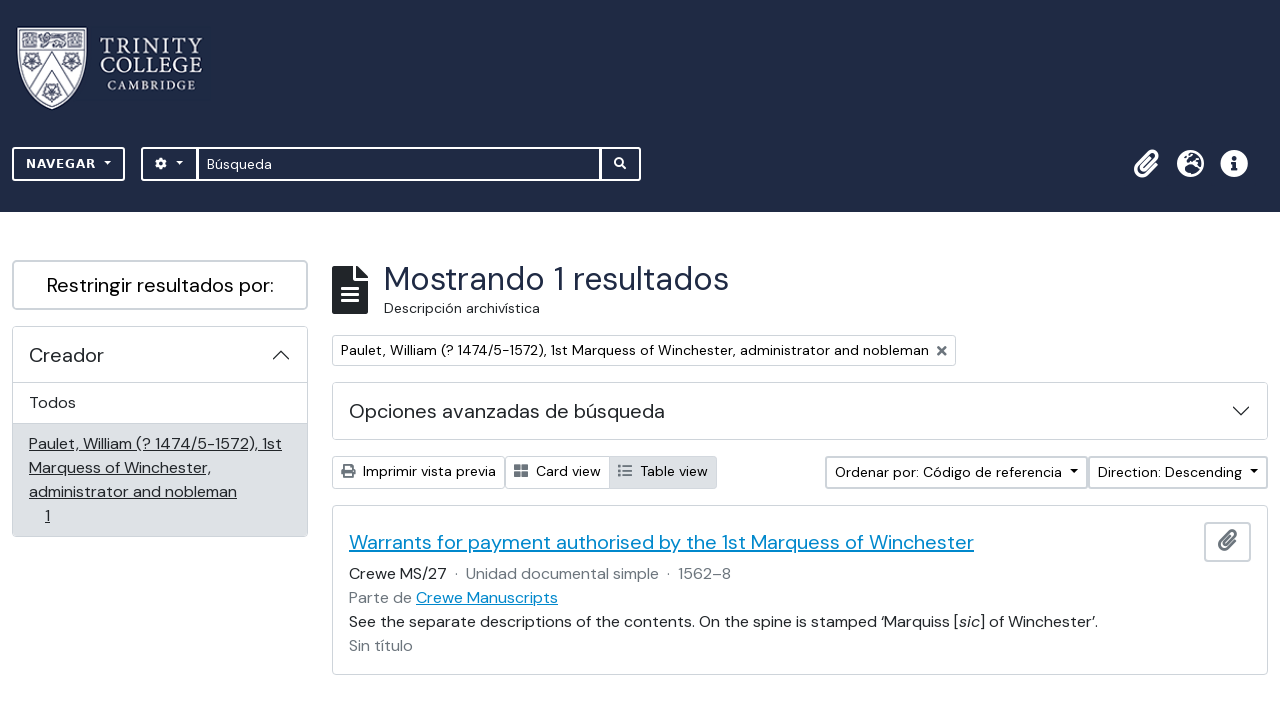

--- FILE ---
content_type: application/javascript
request_url: https://archives.trin.cam.ac.uk/dist/js/vendor.bundle.1697f26639ee588df9ee.js
body_size: 916652
content:
/*! For license information please see vendor.bundle.1697f26639ee588df9ee.js.LICENSE.txt */
(()=>{var __webpack_modules__={7475:(e,t,i)=>{var n,s,o;!function(r){"use strict";s=[i(3193)],n=function(e){var t,i=window.Slick||{};(t=0,i=function(i,n){var s,o=this;o.defaults={adaptiveHeight:!1,appendArrows:e(i),appendDots:e(i),arrows:!0,arrowsPlacement:null,asNavFor:null,prevArrow:'<button class="slick-prev" type="button"><span class="slick-prev-icon" aria-hidden="true"></span><span class="slick-sr-only">Previous</span></button>',nextArrow:'<button class="slick-next" type="button"><span class="slick-next-icon" aria-hidden="true"></span><span class="slick-sr-only">Next</span></button>',autoplay:!1,autoplaySpeed:3e3,centerMode:!1,centerPadding:"50px",cssEase:"ease",customPaging:function(t,i){return e('<button type="button"><span class="slick-dot-icon" aria-hidden="true"></span><span class="slick-sr-only">Go to slide '+(i+1)+"</span></button>")},dots:!1,dotsClass:"slick-dots",draggable:!0,easing:"linear",edgeFriction:.35,fade:!1,infinite:!0,initialSlide:0,instructionsText:null,lazyLoad:"ondemand",mobileFirst:!1,playIcon:'<span class="slick-play-icon" aria-hidden="true"></span>',pauseIcon:'<span class="slick-pause-icon" aria-hidden="true"></span>',pauseOnHover:!0,pauseOnFocus:!0,pauseOnDotsHover:!1,regionLabel:"carousel",respondTo:"window",responsive:null,rows:1,rtl:!1,slide:"",slidesPerRow:1,slidesToShow:1,slidesToScroll:1,speed:500,swipe:!0,swipeToSlide:!1,touchMove:!0,touchThreshold:5,useAutoplayToggleButton:!0,useCSS:!0,useGroupRole:!0,useTransform:!0,variableWidth:!1,vertical:!1,verticalSwiping:!1,waitForAnimate:!0,zIndex:1e3},o.initials={animating:!1,dragging:!1,autoPlayTimer:null,currentDirection:0,currentLeft:null,currentSlide:0,direction:1,$dots:null,$instructionsText:null,listWidth:null,listHeight:null,loadIndex:0,$nextArrow:null,$pauseButton:null,$pauseIcon:null,$playIcon:null,$prevArrow:null,scrolling:!1,slideCount:null,slideWidth:null,$slideTrack:null,$slides:null,sliding:!1,slideOffset:0,swipeLeft:null,swiping:!1,$list:null,touchObject:{},transformsEnabled:!1,unslicked:!1},e.extend(o,o.initials),o.activeBreakpoint=null,o.animType=null,o.animProp=null,o.breakpoints=[],o.breakpointSettings=[],o.cssTransitions=!1,o.focussed=!1,o.interrupted=!1,o.hidden="hidden",o.paused=!0,o.positionProp=null,o.respondTo=null,o.rowCount=1,o.shouldClick=!0,o.$slider=e(i),o.$slidesCache=null,o.transformType=null,o.transitionType=null,o.visibilityChange="visibilitychange",o.windowWidth=0,o.windowTimer=null,s=e(i).data("slick")||{},o.options=e.extend({},o.defaults,n,s),o.currentSlide=o.options.initialSlide,o.originalSettings=o.options,void 0!==document.mozHidden?(o.hidden="mozHidden",o.visibilityChange="mozvisibilitychange"):void 0!==document.webkitHidden&&(o.hidden="webkitHidden",o.visibilityChange="webkitvisibilitychange"),o.autoPlay=e.proxy(o.autoPlay,o),o.autoPlayClear=e.proxy(o.autoPlayClear,o),o.autoPlayIterator=e.proxy(o.autoPlayIterator,o),o.autoPlayToggleHandler=e.proxy(o.autoPlayToggleHandler,o),o.changeSlide=e.proxy(o.changeSlide,o),o.clickHandler=e.proxy(o.clickHandler,o),o.selectHandler=e.proxy(o.selectHandler,o),o.setPosition=e.proxy(o.setPosition,o),o.swipeHandler=e.proxy(o.swipeHandler,o),o.dragHandler=e.proxy(o.dragHandler,o),o.instanceUid=t++,o.htmlExpr=/^(?:\s*(<[\w\W]+>)[^>]*)$/,o.registerBreakpoints(),o.init(!0)}).prototype.addSlide=i.prototype.slickAdd=function(t,i,n){var s=this;if("boolean"==typeof i)n=i,i=null;else if(i<0||i>=s.slideCount)return!1;s.unload(),"number"==typeof i?0===i&&0===s.$slides.length?e(t).appendTo(s.$slideTrack):n?e(t).insertBefore(s.$slides.eq(i)):e(t).insertAfter(s.$slides.eq(i)):!0===n?e(t).prependTo(s.$slideTrack):e(t).appendTo(s.$slideTrack),s.$slides=s.$slideTrack.children(this.options.slide),s.$slideTrack.children(this.options.slide).detach(),s.$slideTrack.append(s.$slides),s.$slides.each((function(t,i){e(i).attr("data-slick-index",t),e(i).attr("role","group"),e(i).attr("aria-label","slide "+t)})),s.$slidesCache=s.$slides,s.reinit()},i.prototype.animateHeight=function(){var e=this;if(1===e.options.slidesToShow&&!0===e.options.adaptiveHeight&&!1===e.options.vertical){var t=e.$slides.eq(e.currentSlide).outerHeight(!0);e.$list.animate({height:t},e.options.speed)}},i.prototype.animateSlide=function(t,i){var n={},s=this;s.animateHeight(),!0===s.options.rtl&&!1===s.options.vertical&&(t=-t),!1===s.transformsEnabled?!1===s.options.vertical?s.$slideTrack.animate({left:t},s.options.speed,s.options.easing,i):s.$slideTrack.animate({top:t},s.options.speed,s.options.easing,i):!1===s.cssTransitions?(!0===s.options.rtl&&(s.currentLeft=-s.currentLeft),e({animStart:s.currentLeft}).animate({animStart:t},{duration:s.options.speed,easing:s.options.easing,step:function(e){e=Math.ceil(e),!1===s.options.vertical?(n[s.animType]="translate("+e+"px, 0px)",s.$slideTrack.css(n)):(n[s.animType]="translate(0px,"+e+"px)",s.$slideTrack.css(n))},complete:function(){i&&i.call()}})):(s.applyTransition(),t=Math.ceil(t),!1===s.options.vertical?n[s.animType]="translate3d("+t+"px, 0px, 0px)":n[s.animType]="translate3d(0px,"+t+"px, 0px)",s.$slideTrack.css(n),i&&setTimeout((function(){s.disableTransition(),i.call()}),s.options.speed))},i.prototype.getNavTarget=function(){var t=this.options.asNavFor;return t&&null!==t&&(t=e(t).not(this.$slider)),t},i.prototype.asNavFor=function(t){var i=this.getNavTarget();null!==i&&"object"==typeof i&&i.each((function(){var i=e(this).slick("getSlick");i.unslicked||i.slideHandler(t,!0)}))},i.prototype.applyTransition=function(e){var t=this,i={};!1===t.options.fade?i[t.transitionType]=t.transformType+" "+t.options.speed+"ms "+t.options.cssEase:i[t.transitionType]="opacity "+t.options.speed+"ms "+t.options.cssEase,!1===t.options.fade?t.$slideTrack.css(i):t.$slides.eq(e).css(i)},i.prototype.autoPlay=function(){var e=this;e.autoPlayClear(),e.slideCount>e.options.slidesToShow&&(e.autoPlayTimer=setInterval(e.autoPlayIterator,e.options.autoplaySpeed))},i.prototype.autoPlayClear=function(){this.autoPlayTimer&&clearInterval(this.autoPlayTimer)},i.prototype.autoPlayIterator=function(){var e=this,t=e.currentSlide+e.options.slidesToScroll;e.paused||e.interrupted||e.focussed||(!1===e.options.infinite&&(1===e.direction&&e.currentSlide+1===e.slideCount-1?e.direction=0:0===e.direction&&(t=e.currentSlide-e.options.slidesToScroll,e.currentSlide-1==0&&(e.direction=1))),e.slideHandler(t))},i.prototype.autoPlayToggleHandler=function(){var e=this;e.paused?(e.$playIcon.css("display","none"),e.$pauseIcon.css("display","inline"),e.$pauseButton.find(".slick-play-text").attr("style","display: none"),e.$pauseButton.find(".slick-pause-text").removeAttr("style"),e.slickPlay()):(e.$playIcon.css("display","inline"),e.$pauseIcon.css("display","none"),e.$pauseButton.find(".slick-play-text").removeAttr("style"),e.$pauseButton.find(".slick-pause-text").attr("style","display: none"),e.slickPause())},i.prototype.buildArrows=function(){var t=this;if(!0===t.options.arrows)if(t.$prevArrow=e(t.options.prevArrow).addClass("slick-arrow"),t.$nextArrow=e(t.options.nextArrow).addClass("slick-arrow"),t.slideCount>t.options.slidesToShow){if(t.htmlExpr.test(t.options.prevArrow))if(null!=t.options.arrowsPlacement)switch(t.options.arrowsPlacement){case"beforeSlides":case"split":console.log("test"),t.$prevArrow.prependTo(t.options.appendArrows);break;case"afterSlides":t.$prevArrow.appendTo(t.options.appendArrows)}else t.$prevArrow.prependTo(t.options.appendArrows);if(t.htmlExpr.test(t.options.nextArrow))if(null!=t.options.arrowsPlacement)switch(t.options.arrowsPlacement){case"beforeSlides":console.log("test2"),t.$prevArrow.after(t.$nextArrow);break;case"afterSlides":case"split":t.$nextArrow.appendTo(t.options.appendArrows)}else t.$nextArrow.appendTo(t.options.appendArrows);!0!==t.options.infinite&&t.$prevArrow.addClass("slick-disabled").prop("disabled",!0)}else t.$prevArrow.add(t.$nextArrow).addClass("slick-hidden").prop("disabled",!0)},i.prototype.buildDots=function(){var t,i,n=this;if(!0===n.options.dots&&n.slideCount>n.options.slidesToShow){for(n.$slider.addClass("slick-dotted"),i=e("<ul />").addClass(n.options.dotsClass),t=0;t<=n.getDotCount();t+=1)i.append(e("<li />").append(n.options.customPaging.call(this,n,t)));n.$dots=i.appendTo(n.options.appendDots),n.$dots.find("li").first().addClass("slick-active")}},i.prototype.buildOut=function(){var t=this;t.$slides=t.$slider.children(t.options.slide+":not(.slick-cloned)").addClass("slick-slide"),t.slideCount=t.$slides.length,t.$slides.each((function(i,n){e(n).attr("data-slick-index",i).data("originalStyling",e(n).attr("style")||""),t.options.useGroupRole&&e(n).attr("role","group").attr("aria-label","slide "+(i+1))})),t.$slider.addClass("slick-slider"),t.$slider.attr("role","region"),t.$slider.attr("aria-label",t.options.regionLabel),t.$slideTrack=0===t.slideCount?e('<div class="slick-track"/>').appendTo(t.$slider):t.$slides.wrapAll('<div class="slick-track"/>').parent(),t.$list=t.$slideTrack.wrap('<div class="slick-list"/>').parent(),t.$slideTrack.css("opacity",0),!0!==t.options.centerMode&&!0!==t.options.swipeToSlide||(t.options.slidesToScroll=1),e("img[data-lazy]",t.$slider).not("[src]").addClass("slick-loading"),t.setupInfinite(),t.buildArrows(),t.buildDots(),t.updateDots(),t.setSlideClasses("number"==typeof t.currentSlide?t.currentSlide:0),!0===t.options.draggable&&t.$list.addClass("draggable"),t.options.autoplay&&t.options.useAutoplayToggleButton&&(t.$pauseIcon=e(t.options.pauseIcon).attr("aria-hidden",!0),t.$playIcon=e(t.options.playIcon).attr("aria-hidden",!0),t.$pauseButton=e('<button type="button" class="slick-autoplay-toggle-button">'),t.$pauseButton.append(t.$pauseIcon),t.$pauseButton.append(t.$playIcon.css("display","none")),t.$pauseButton.append(e('<span class="slick-pause-text slick-sr-only">Pause</span>')),t.$pauseButton.append(e('<span class="slick-play-text slick-sr-only" style="display: none">Play</span>')),t.$pauseButton.prependTo(t.$slider)),null!=t.options.instructionsText&&""!=t.options.instructionsText&&(t.$instructionsText=e('<p class="slick-instructions slick-sr-only">'+t.options.instructionsText+"</p>"),t.$instructionsText.prependTo(t.$slider))},i.prototype.buildRows=function(){var e,t,i,n,s,o,r,a=this;if(n=document.createDocumentFragment(),o=a.$slider.children(),a.options.rows>0){for(r=a.options.slidesPerRow*a.options.rows,s=Math.ceil(o.length/r),e=0;e<s;e++){var l=document.createElement("div");for(t=0;t<a.options.rows;t++){var c=document.createElement("div");for(i=0;i<a.options.slidesPerRow;i++){var d=e*r+(t*a.options.slidesPerRow+i);o.get(d)&&c.appendChild(o.get(d))}l.appendChild(c)}n.appendChild(l)}a.$slider.empty().append(n),a.$slider.children().children().children().css({width:100/a.options.slidesPerRow+"%",display:"inline-block"})}},i.prototype.checkResponsive=function(t,i){var n,s,o,r=this,a=!1,l=r.$slider.width(),c=window.innerWidth||e(window).width();if("window"===r.respondTo?o=c:"slider"===r.respondTo?o=l:"min"===r.respondTo&&(o=Math.min(c,l)),r.options.responsive&&r.options.responsive.length&&null!==r.options.responsive){for(n in s=null,r.breakpoints)r.breakpoints.hasOwnProperty(n)&&(!1===r.originalSettings.mobileFirst?o<r.breakpoints[n]&&(s=r.breakpoints[n]):o>r.breakpoints[n]&&(s=r.breakpoints[n]));null!==s?null!==r.activeBreakpoint?(s!==r.activeBreakpoint||i)&&(r.activeBreakpoint=s,"unslick"===r.breakpointSettings[s]?r.unslick(s):(r.options=e.extend({},r.originalSettings,r.breakpointSettings[s]),!0===t&&(r.currentSlide=r.options.initialSlide),r.refresh(t)),a=s):(r.activeBreakpoint=s,"unslick"===r.breakpointSettings[s]?r.unslick(s):(r.options=e.extend({},r.originalSettings,r.breakpointSettings[s]),!0===t&&(r.currentSlide=r.options.initialSlide),r.refresh(t)),a=s):null!==r.activeBreakpoint&&(r.activeBreakpoint=null,r.options=r.originalSettings,!0===t&&(r.currentSlide=r.options.initialSlide),r.refresh(t),a=s),t||!1===a||r.$slider.trigger("breakpoint",[r,a])}},i.prototype.changeSlide=function(t,i){var n,s,o=this,r=e(t.currentTarget);switch(r.is("a")&&t.preventDefault(),r.is("li")||(r=r.closest("li")),n=o.slideCount%o.options.slidesToScroll!=0?0:(o.slideCount-o.currentSlide)%o.options.slidesToScroll,t.data.message){case"previous":s=0===n?o.options.slidesToScroll:o.options.slidesToShow-n,o.slideCount>o.options.slidesToShow&&o.slideHandler(o.currentSlide-s,!1,i);break;case"next":s=0===n?o.options.slidesToScroll:n,o.slideCount>o.options.slidesToShow&&o.slideHandler(o.currentSlide+s,!1,i);break;case"index":var a=0===t.data.index?0:t.data.index||r.index()*o.options.slidesToScroll;o.slideHandler(o.checkNavigable(a),!1,i),r.children().trigger("focus");break;default:return}},i.prototype.checkNavigable=function(e){var t,i;if(i=0,e>(t=this.getNavigableIndexes())[t.length-1])e=t[t.length-1];else for(var n in t){if(e<t[n]){e=i;break}i=t[n]}return e},i.prototype.cleanUpEvents=function(){var t=this;t.options.autoplay&&t.options.useAutoplayToggleButton&&t.$pauseButton.off("click.slick",t.autoPlayToggleHandler),t.options.dots&&null!==t.$dots&&e("li",t.$dots).off("click.slick",t.changeSlide).off("mouseenter.slick",e.proxy(t.interrupt,t,!0)).off("mouseleave.slick",e.proxy(t.interrupt,t,!1)),t.$slider.off("focus.slick blur.slick"),!0===t.options.arrows&&t.slideCount>t.options.slidesToShow&&(t.$prevArrow&&t.$prevArrow.off("click.slick",t.changeSlide),t.$nextArrow&&t.$nextArrow.off("click.slick",t.changeSlide)),t.$list.off("touchstart.slick mousedown.slick",t.swipeHandler),t.$list.off("touchmove.slick mousemove.slick",t.swipeHandler),t.$list.off("touchend.slick mouseup.slick",t.swipeHandler),t.$list.off("touchcancel.slick mouseleave.slick",t.swipeHandler),t.$list.off("click.slick",t.clickHandler),e(document).off(t.visibilityChange,t.visibility),t.cleanUpSlideEvents(),e(window).off("orientationchange.slick.slick-"+t.instanceUid,t.orientationChange),e(window).off("resize.slick.slick-"+t.instanceUid,t.resize),e("[draggable!=true]",t.$slideTrack).off("dragstart",t.preventDefault),e(window).off("load.slick.slick-"+t.instanceUid,t.setPosition)},i.prototype.cleanUpSlideEvents=function(){var t=this;t.$list.off("mouseenter.slick",e.proxy(t.interrupt,t,!0)),t.$list.off("mouseleave.slick",e.proxy(t.interrupt,t,!1))},i.prototype.cleanUpRows=function(){var e,t=this;t.options.rows>0&&((e=t.$slides.children().children()).removeAttr("style"),t.$slider.empty().append(e))},i.prototype.clickHandler=function(e){!1===this.shouldClick&&(e.stopImmediatePropagation(),e.stopPropagation(),e.preventDefault())},i.prototype.destroy=function(t){var i=this;i.autoPlayClear(),i.touchObject={},i.cleanUpEvents(),e(".slick-cloned",i.$slider).detach(),i.options.autoplay&&i.options.useAutoplayToggleButton&&i.$pauseButton.remove(),i.$dots&&i.$dots.remove(),i.$prevArrow&&i.$prevArrow.length&&(i.$prevArrow.removeClass("slick-disabled slick-arrow slick-hidden").prop("disabled",!1).css("display",""),i.htmlExpr.test(i.options.prevArrow)&&i.$prevArrow.remove()),i.$nextArrow&&i.$nextArrow.length&&(i.$nextArrow.removeClass("slick-disabled slick-arrow slick-hidden").prop("disabled",!1).css("display",""),i.htmlExpr.test(i.options.nextArrow)&&i.$nextArrow.remove()),i.$slides&&(i.$slides.removeClass("slick-slide slick-active slick-center slick-visible slick-current").removeAttr("aria-hidden").removeAttr("data-slick-index").each((function(){e(this).attr("style",e(this).data("originalStyling"))})),i.$slideTrack.children(this.options.slide).detach(),i.$slideTrack.detach(),i.$list.detach(),i.$slider.append(i.$slides)),i.cleanUpRows(),i.$slider.removeClass("slick-slider"),i.$slider.removeClass("slick-initialized"),i.$slider.removeClass("slick-dotted"),i.unslicked=!0,t||i.$slider.trigger("destroy",[i])},i.prototype.disableTransition=function(e){var t=this,i={};i[t.transitionType]="",!1===t.options.fade?t.$slideTrack.css(i):t.$slides.eq(e).css(i)},i.prototype.fadeSlide=function(e,t){var i=this;!1===i.cssTransitions?(i.$slides.eq(e).css({zIndex:i.options.zIndex}),i.$slides.eq(e).animate({opacity:1},i.options.speed,i.options.easing,t)):(i.applyTransition(e),i.$slides.eq(e).css({opacity:1,zIndex:i.options.zIndex}),t&&setTimeout((function(){i.disableTransition(e),t.call()}),i.options.speed))},i.prototype.fadeSlideOut=function(e){var t=this;!1===t.cssTransitions?t.$slides.eq(e).animate({opacity:0,zIndex:t.options.zIndex-2},t.options.speed,t.options.easing):(t.applyTransition(e),t.$slides.eq(e).css({opacity:0,zIndex:t.options.zIndex-2}))},i.prototype.filterSlides=i.prototype.slickFilter=function(e){var t=this;null!==e&&(t.$slidesCache=t.$slides,t.unload(),t.$slideTrack.children(this.options.slide).detach(),t.$slidesCache.filter(e).appendTo(t.$slideTrack),t.reinit())},i.prototype.focusHandler=function(){var t=this;t.$slider.off("focus.slick blur.slick").on("focus.slick","*",(function(i){var n=e(this);setTimeout((function(){t.options.pauseOnFocus&&n.is(":focus")&&(t.focussed=!0,t.autoPlay())}),0)})).on("blur.slick","*",(function(i){e(this),t.options.pauseOnFocus&&(t.focussed=!1,t.autoPlay())}))},i.prototype.getCurrent=i.prototype.slickCurrentSlide=function(){return this.currentSlide},i.prototype.getDotCount=function(){var e=this,t=0,i=0,n=0;if(!0===e.options.infinite)if(e.slideCount<=e.options.slidesToShow)++n;else for(;t<e.slideCount;)++n,t=i+e.options.slidesToScroll,i+=e.options.slidesToScroll<=e.options.slidesToShow?e.options.slidesToScroll:e.options.slidesToShow;else if(!0===e.options.centerMode)n=e.slideCount;else if(e.options.asNavFor)for(;t<e.slideCount;)++n,t=i+e.options.slidesToScroll,i+=e.options.slidesToScroll<=e.options.slidesToShow?e.options.slidesToScroll:e.options.slidesToShow;else n=1+Math.ceil((e.slideCount-e.options.slidesToShow)/e.options.slidesToScroll);return n-1},i.prototype.getLeft=function(e){var t,i,n,s,o=this,r=0;return o.slideOffset=0,i=o.$slides.first().outerHeight(!0),!0===o.options.infinite?(o.slideCount>o.options.slidesToShow&&(o.slideOffset=o.slideWidth*o.options.slidesToShow*-1,s=-1,!0===o.options.vertical&&!0===o.options.centerMode&&(2===o.options.slidesToShow?s=-1.5:1===o.options.slidesToShow&&(s=-2)),r=i*o.options.slidesToShow*s),o.slideCount%o.options.slidesToScroll!=0&&e+o.options.slidesToScroll>o.slideCount&&o.slideCount>o.options.slidesToShow&&(e>o.slideCount?(o.slideOffset=(o.options.slidesToShow-(e-o.slideCount))*o.slideWidth*-1,r=(o.options.slidesToShow-(e-o.slideCount))*i*-1):(o.slideOffset=o.slideCount%o.options.slidesToScroll*o.slideWidth*-1,r=o.slideCount%o.options.slidesToScroll*i*-1))):e+o.options.slidesToShow>o.slideCount&&(o.slideOffset=(e+o.options.slidesToShow-o.slideCount)*o.slideWidth,r=(e+o.options.slidesToShow-o.slideCount)*i),o.slideCount<=o.options.slidesToShow&&(o.slideOffset=0,r=0),!0===o.options.centerMode&&o.slideCount<=o.options.slidesToShow?o.slideOffset=o.slideWidth*Math.floor(o.options.slidesToShow)/2-o.slideWidth*o.slideCount/2:!0===o.options.centerMode&&!0===o.options.infinite?o.slideOffset+=o.slideWidth*Math.floor(o.options.slidesToShow/2)-o.slideWidth:!0===o.options.centerMode&&(o.slideOffset=0,o.slideOffset+=o.slideWidth*Math.floor(o.options.slidesToShow/2)),t=!1===o.options.vertical?e*o.slideWidth*-1+o.slideOffset:e*i*-1+r,!0===o.options.variableWidth&&(n=o.slideCount<=o.options.slidesToShow||!1===o.options.infinite?o.$slideTrack.children(".slick-slide").eq(e):o.$slideTrack.children(".slick-slide").eq(e+o.options.slidesToShow),t=!0===o.options.rtl?n[0]?-1*(o.$slideTrack.width()-n[0].offsetLeft-n.width()):0:n[0]?-1*n[0].offsetLeft:0,!0===o.options.centerMode&&(n=o.slideCount<=o.options.slidesToShow||!1===o.options.infinite?o.$slideTrack.children(".slick-slide").eq(e):o.$slideTrack.children(".slick-slide").eq(e+o.options.slidesToShow+1),t=!0===o.options.rtl?n[0]?-1*(o.$slideTrack.width()-n[0].offsetLeft-n.width()):0:n[0]?-1*n[0].offsetLeft:0,t+=(o.$list.width()-n.outerWidth())/2)),t},i.prototype.getOption=i.prototype.slickGetOption=function(e){return this.options[e]},i.prototype.getNavigableIndexes=function(){var e,t=this,i=0,n=0,s=[];for(!1===t.options.infinite?e=t.slideCount:(i=-1*t.options.slidesToScroll,n=-1*t.options.slidesToScroll,e=2*t.slideCount);i<e;)s.push(i),i=n+t.options.slidesToScroll,n+=t.options.slidesToScroll<=t.options.slidesToShow?t.options.slidesToScroll:t.options.slidesToShow;return s},i.prototype.getSlick=function(){return this},i.prototype.getSlideCount=function(){var t,i,n,s=this;return n=!0===s.options.centerMode?Math.floor(s.$list.width()/2):0,i=-1*s.swipeLeft+n,!0===s.options.swipeToSlide?(s.$slideTrack.find(".slick-slide").each((function(n,o){var r,a;if(r=e(o).outerWidth(),a=o.offsetLeft,!0!==s.options.centerMode&&(a+=r/2),i<a+r)return t=o,!1})),Math.abs(e(t).attr("data-slick-index")-s.currentSlide)||1):s.options.slidesToScroll},i.prototype.goTo=i.prototype.slickGoTo=function(e,t){this.changeSlide({data:{message:"index",index:parseInt(e)}},t)},i.prototype.init=function(t){var i=this;e(i.$slider).hasClass("slick-initialized")||(e(i.$slider).addClass("slick-initialized"),i.buildRows(),i.buildOut(),i.setProps(),i.startLoad(),i.loadSlider(),i.initializeEvents(),i.updateArrows(),i.updateDots(),i.checkResponsive(!0),i.focusHandler()),t&&i.$slider.trigger("init",[i]),i.options.autoplay&&(i.paused=!1,i.autoPlay()),i.updateSlideVisibility(),null!=i.options.accessibility&&console.warn("accessibility setting is no longer supported."),null!=i.options.focusOnChange&&console.warn("focusOnChange is no longer supported."),null!=i.options.focusOnSelect&&console.warn("focusOnSelect is no longer supported.")},i.prototype.initArrowEvents=function(){var e=this;!0===e.options.arrows&&e.slideCount>e.options.slidesToShow&&(e.$prevArrow.off("click.slick").on("click.slick",{message:"previous"},e.changeSlide),e.$nextArrow.off("click.slick").on("click.slick",{message:"next"},e.changeSlide))},i.prototype.initDotEvents=function(){var t=this;!0===t.options.dots&&t.slideCount>t.options.slidesToShow&&e("li",t.$dots).on("click.slick",{message:"index"},t.changeSlide),!0===t.options.dots&&!0===t.options.pauseOnDotsHover&&t.slideCount>t.options.slidesToShow&&e("li",t.$dots).on("mouseenter.slick",e.proxy(t.interrupt,t,!0)).on("mouseleave.slick",e.proxy(t.interrupt,t,!1))},i.prototype.initSlideEvents=function(){var t=this;t.options.pauseOnHover&&(t.$list.on("mouseenter.slick",e.proxy(t.interrupt,t,!0)),t.$list.on("mouseleave.slick",e.proxy(t.interrupt,t,!1)))},i.prototype.initializeEvents=function(){var t=this;t.initArrowEvents(),t.initDotEvents(),t.initSlideEvents(),t.options.autoplay&&t.options.useAutoplayToggleButton&&t.$pauseButton.on("click.slick",t.autoPlayToggleHandler),t.$list.on("touchstart.slick mousedown.slick",{action:"start"},t.swipeHandler),t.$list.on("touchmove.slick mousemove.slick",{action:"move"},t.swipeHandler),t.$list.on("touchend.slick mouseup.slick",{action:"end"},t.swipeHandler),t.$list.on("touchcancel.slick mouseleave.slick",{action:"end"},t.swipeHandler),t.$list.on("click.slick",t.clickHandler),e(document).on(t.visibilityChange,e.proxy(t.visibility,t)),e(window).on("orientationchange.slick.slick-"+t.instanceUid,e.proxy(t.orientationChange,t)),e(window).on("resize.slick.slick-"+t.instanceUid,e.proxy(t.resize,t)),e("[draggable!=true]",t.$slideTrack).on("dragstart",t.preventDefault),e(window).on("load.slick.slick-"+t.instanceUid,t.setPosition),e(t.setPosition)},i.prototype.initUI=function(){var e=this;!0===e.options.arrows&&e.slideCount>e.options.slidesToShow&&(e.$prevArrow.show(),e.$nextArrow.show()),!0===e.options.dots&&e.slideCount>e.options.slidesToShow&&e.$dots.show()},i.prototype.lazyLoad=function(){var t,i,n,s=this;function o(t){e("img[data-lazy]",t).each((function(){var t=e(this),i=e(this).attr("data-lazy"),n=e(this).attr("data-srcset"),o=e(this).attr("data-sizes")||s.$slider.attr("data-sizes"),r=document.createElement("img");r.onload=function(){t.animate({opacity:0},100,(function(){n&&(t.attr("srcset",n),o&&t.attr("sizes",o)),t.attr("src",i).animate({opacity:1},200,(function(){t.removeAttr("data-lazy data-srcset data-sizes").removeClass("slick-loading")})),s.$slider.trigger("lazyLoaded",[s,t,i])}))},r.onerror=function(){t.removeAttr("data-lazy").removeClass("slick-loading").addClass("slick-lazyload-error"),s.$slider.trigger("lazyLoadError",[s,t,i])},r.src=i}))}if(!0===s.options.centerMode?!0===s.options.infinite?n=(i=s.currentSlide+(s.options.slidesToShow/2+1))+s.options.slidesToShow+2:(i=Math.max(0,s.currentSlide-(s.options.slidesToShow/2+1)),n=s.options.slidesToShow/2+1+2+s.currentSlide):(i=s.options.infinite?s.options.slidesToShow+s.currentSlide:s.currentSlide,n=Math.ceil(i+s.options.slidesToShow),!0===s.options.fade&&(i>0&&i--,n<=s.slideCount&&n++)),t=s.$slider.find(".slick-slide").slice(i,n),"anticipated"===s.options.lazyLoad)for(var r=i-1,a=n,l=s.$slider.find(".slick-slide"),c=0;c<s.options.slidesToScroll;c++)r<0&&(r=s.slideCount-1),t=(t=t.add(l.eq(r))).add(l.eq(a)),r--,a++;o(t),s.slideCount<=s.options.slidesToShow?o(s.$slider.find(".slick-slide")):s.currentSlide>=s.slideCount-s.options.slidesToShow?o(s.$slider.find(".slick-cloned").slice(0,s.options.slidesToShow)):0===s.currentSlide&&o(s.$slider.find(".slick-cloned").slice(-1*s.options.slidesToShow))},i.prototype.loadSlider=function(){var e=this;e.setPosition(),e.$slideTrack.css({opacity:1}),e.$slider.removeClass("slick-loading"),e.initUI(),"progressive"===e.options.lazyLoad&&e.progressiveLazyLoad()},i.prototype.next=i.prototype.slickNext=function(){this.changeSlide({data:{message:"next"}})},i.prototype.orientationChange=function(){this.checkResponsive(),this.setPosition()},i.prototype.pause=i.prototype.slickPause=function(){this.autoPlayClear(),this.paused=!0},i.prototype.play=i.prototype.slickPlay=function(){var e=this;e.autoPlay(),e.options.autoplay=!0,e.paused=!1,e.focussed=!1,e.interrupted=!1},i.prototype.postSlide=function(e){var t=this;t.unslicked||(t.$slider.trigger("afterChange",[t,e]),t.animating=!1,t.slideCount>t.options.slidesToShow&&t.setPosition(),t.swipeLeft=null,t.options.autoplay&&t.autoPlay(),t.updateSlideVisibility())},i.prototype.prev=i.prototype.slickPrev=function(){this.changeSlide({data:{message:"previous"}})},i.prototype.preventDefault=function(e){e.preventDefault()},i.prototype.progressiveLazyLoad=function(t){t=t||1;var i,n,s,o,r,a=this,l=e("img[data-lazy]",a.$slider);l.length?(i=l.first(),n=i.attr("data-lazy"),s=i.attr("data-srcset"),o=i.attr("data-sizes")||a.$slider.attr("data-sizes"),(r=document.createElement("img")).onload=function(){s&&(i.attr("srcset",s),o&&i.attr("sizes",o)),i.attr("src",n).removeAttr("data-lazy data-srcset data-sizes").removeClass("slick-loading"),!0===a.options.adaptiveHeight&&a.setPosition(),a.$slider.trigger("lazyLoaded",[a,i,n]),a.progressiveLazyLoad()},r.onerror=function(){t<3?setTimeout((function(){a.progressiveLazyLoad(t+1)}),500):(i.removeAttr("data-lazy").removeClass("slick-loading").addClass("slick-lazyload-error"),a.$slider.trigger("lazyLoadError",[a,i,n]),a.progressiveLazyLoad())},r.src=n):a.$slider.trigger("allImagesLoaded",[a])},i.prototype.refresh=function(t){var i,n,s=this;n=s.slideCount-s.options.slidesToShow,!s.options.infinite&&s.currentSlide>n&&(s.currentSlide=n),s.slideCount<=s.options.slidesToShow&&(s.currentSlide=0),i=s.currentSlide,s.destroy(!0),e.extend(s,s.initials,{currentSlide:i}),s.init(),t||s.changeSlide({data:{message:"index",index:i}},!1)},i.prototype.registerBreakpoints=function(){var t,i,n,s=this,o=s.options.responsive||null;if("array"===e.type(o)&&o.length){for(t in s.respondTo=s.options.respondTo||"window",o)if(n=s.breakpoints.length-1,o.hasOwnProperty(t)){for(i=o[t].breakpoint;n>=0;)s.breakpoints[n]&&s.breakpoints[n]===i&&s.breakpoints.splice(n,1),n--;s.breakpoints.push(i),s.breakpointSettings[i]=o[t].settings}s.breakpoints.sort((function(e,t){return s.options.mobileFirst?e-t:t-e}))}},i.prototype.reinit=function(){var e=this;e.$slides=e.$slideTrack.children(e.options.slide).addClass("slick-slide"),e.slideCount=e.$slides.length,e.currentSlide>=e.slideCount&&0!==e.currentSlide&&(e.currentSlide=e.currentSlide-e.options.slidesToScroll),e.slideCount<=e.options.slidesToShow&&(e.currentSlide=0),e.registerBreakpoints(),e.setProps(),e.setupInfinite(),e.buildArrows(),e.updateArrows(),e.initArrowEvents(),e.buildDots(),e.updateDots(),e.initDotEvents(),e.cleanUpSlideEvents(),e.initSlideEvents(),e.checkResponsive(!1,!0),e.setSlideClasses("number"==typeof e.currentSlide?e.currentSlide:0),e.setPosition(),e.focusHandler(),e.paused=!e.options.autoplay,e.autoPlay(),e.$slider.trigger("reInit",[e])},i.prototype.resize=function(){var t=this;e(window).width()!==t.windowWidth&&(clearTimeout(t.windowDelay),t.windowDelay=window.setTimeout((function(){t.windowWidth=e(window).width(),t.checkResponsive(),t.unslicked||t.setPosition()}),50))},i.prototype.removeSlide=i.prototype.slickRemove=function(e,t,i){var n=this;if(e="boolean"==typeof e?!0===(t=e)?0:n.slideCount-1:!0===t?--e:e,n.slideCount<1||e<0||e>n.slideCount-1)return!1;n.unload(),!0===i?n.$slideTrack.children().remove():n.$slideTrack.children(this.options.slide).eq(e).remove(),n.$slides=n.$slideTrack.children(this.options.slide),n.$slideTrack.children(this.options.slide).detach(),n.$slideTrack.append(n.$slides),n.$slidesCache=n.$slides,n.reinit()},i.prototype.setCSS=function(e){var t,i,n=this,s={};!0===n.options.rtl&&(e=-e),t="left"==n.positionProp?Math.ceil(e)+"px":"0px",i="top"==n.positionProp?Math.ceil(e)+"px":"0px",s[n.positionProp]=e,!1===n.transformsEnabled?n.$slideTrack.css(s):(s={},!1===n.cssTransitions?(s[n.animType]="translate("+t+", "+i+")",n.$slideTrack.css(s)):(s[n.animType]="translate3d("+t+", "+i+", 0px)",n.$slideTrack.css(s)))},i.prototype.setDimensions=function(){var e=this;!1===e.options.vertical?!0===e.options.centerMode&&e.$list.css({padding:"0px "+e.options.centerPadding}):(e.$list.height(e.$slides.first().outerHeight(!0)*e.options.slidesToShow),!0===e.options.centerMode&&e.$list.css({padding:e.options.centerPadding+" 0px"})),e.listWidth=e.$list.width(),e.listHeight=e.$list.height(),!1===e.options.vertical&&!1===e.options.variableWidth?(e.slideWidth=Math.ceil(e.listWidth/e.options.slidesToShow),e.$slideTrack.width(Math.ceil(e.slideWidth*e.$slideTrack.children(".slick-slide").length))):!0===e.options.variableWidth?e.$slideTrack.width(5e3*e.slideCount):(e.slideWidth=Math.ceil(e.listWidth),e.$slideTrack.height(Math.ceil(e.$slides.first().outerHeight(!0)*e.$slideTrack.children(".slick-slide").length)));var t=e.$slides.first().outerWidth(!0)-e.$slides.first().width();!1===e.options.variableWidth&&e.$slideTrack.children(".slick-slide").width(e.slideWidth-t)},i.prototype.setFade=function(){var t,i=this;i.$slides.each((function(n,s){t=i.slideWidth*n*-1,!0===i.options.rtl?e(s).css({position:"relative",right:t,top:0,zIndex:i.options.zIndex-2,opacity:0}):e(s).css({position:"relative",left:t,top:0,zIndex:i.options.zIndex-2,opacity:0})})),i.$slides.eq(i.currentSlide).css({zIndex:i.options.zIndex-1,opacity:1})},i.prototype.setHeight=function(){var e=this;if(1===e.options.slidesToShow&&!0===e.options.adaptiveHeight&&!1===e.options.vertical){var t=e.$slides.eq(e.currentSlide).outerHeight(!0);e.$list.css("height",t)}},i.prototype.setOption=i.prototype.slickSetOption=function(){var t,i,n,s,o,r=this,a=!1;if("object"===e.type(arguments[0])?(n=arguments[0],a=arguments[1],o="multiple"):"string"===e.type(arguments[0])&&(n=arguments[0],s=arguments[1],a=arguments[2],"responsive"===arguments[0]&&"array"===e.type(arguments[1])?o="responsive":void 0!==arguments[1]&&(o="single")),"single"===o)r.options[n]=s;else if("multiple"===o)e.each(n,(function(e,t){r.options[e]=t}));else if("responsive"===o)for(i in s)if("array"!==e.type(r.options.responsive))r.options.responsive=[s[i]];else{for(t=r.options.responsive.length-1;t>=0;)r.options.responsive[t].breakpoint===s[i].breakpoint&&r.options.responsive.splice(t,1),t--;r.options.responsive.push(s[i])}a&&(r.unload(),r.reinit())},i.prototype.setPosition=function(){var e=this;e.setDimensions(),e.setHeight(),!1===e.options.fade?e.setCSS(e.getLeft(e.currentSlide)):e.setFade(),e.$slider.trigger("setPosition",[e])},i.prototype.setProps=function(){var e=this,t=document.body.style;e.positionProp=!0===e.options.vertical?"top":"left","top"===e.positionProp?e.$slider.addClass("slick-vertical"):e.$slider.removeClass("slick-vertical"),void 0===t.WebkitTransition&&void 0===t.MozTransition&&void 0===t.msTransition||!0===e.options.useCSS&&(e.cssTransitions=!0),e.options.fade&&("number"==typeof e.options.zIndex?e.options.zIndex<3&&(e.options.zIndex=3):e.options.zIndex=e.defaults.zIndex),void 0!==t.OTransform&&(e.animType="OTransform",e.transformType="-o-transform",e.transitionType="OTransition",void 0===t.perspectiveProperty&&void 0===t.webkitPerspective&&(e.animType=!1)),void 0!==t.MozTransform&&(e.animType="MozTransform",e.transformType="-moz-transform",e.transitionType="MozTransition",void 0===t.perspectiveProperty&&void 0===t.MozPerspective&&(e.animType=!1)),void 0!==t.webkitTransform&&(e.animType="webkitTransform",e.transformType="-webkit-transform",e.transitionType="webkitTransition",void 0===t.perspectiveProperty&&void 0===t.webkitPerspective&&(e.animType=!1)),void 0!==t.msTransform&&(e.animType="msTransform",e.transformType="-ms-transform",e.transitionType="msTransition",void 0===t.msTransform&&(e.animType=!1)),void 0!==t.transform&&!1!==e.animType&&(e.animType="transform",e.transformType="transform",e.transitionType="transition"),e.transformsEnabled=e.options.useTransform&&null!==e.animType&&!1!==e.animType},i.prototype.setSlideClasses=function(t){var i,n,s,o,r=this;if(n=r.$slider.find(".slick-slide").removeClass("slick-active slick-center slick-current").attr("aria-hidden","true").attr("aria-label",(function(){return e(this).attr("aria-label").replace(" (centered)","")})),r.$slides.eq(t).addClass("slick-current"),!0===r.options.centerMode){var a=r.options.slidesToShow%2==0?1:0;i=Math.floor(r.options.slidesToShow/2),!0===r.options.infinite&&(t>=i&&t<=r.slideCount-1-i?r.$slides.slice(t-i+a,t+i+1).addClass("slick-active").removeAttr("aria-hidden"):(s=r.options.slidesToShow+t,n.slice(s-i+1+a,s+i+2).addClass("slick-active").removeAttr("aria-hidden")),0===t?n.eq(r.options.slidesToShow+r.slideCount+1).addClass("slick-center").attr("aria-label",(function(){return e(this).attr("aria-label")+" (centered)"})):t===r.slideCount-1&&n.eq(r.options.slidesToShow).addClass("slick-center").attr("aria-label",(function(){return e(this).attr("aria-label")+" (centered)"}))),r.$slides.eq(t).addClass("slick-center").attr("aria-label",(function(){return e(this).attr("aria-label")+" (centered)"}))}else t>=0&&t<=r.slideCount-r.options.slidesToShow?r.$slides.slice(t,t+r.options.slidesToShow).addClass("slick-active").removeAttr("aria-hidden"):n.length<=r.options.slidesToShow?n.addClass("slick-active").removeAttr("aria-hidden"):(o=r.slideCount%r.options.slidesToShow,s=!0===r.options.infinite?r.options.slidesToShow+t:t,r.options.slidesToShow==r.options.slidesToScroll&&r.slideCount-t<r.options.slidesToShow?n.slice(s-(r.options.slidesToShow-o),s+o).addClass("slick-active").removeAttr("aria-hidden"):n.slice(s,s+r.options.slidesToShow).addClass("slick-active").removeAttr("aria-hidden"));"ondemand"!==r.options.lazyLoad&&"anticipated"!==r.options.lazyLoad||r.lazyLoad()},i.prototype.setupInfinite=function(){var t,i,n,s=this;if(!0===s.options.fade&&(s.options.centerMode=!1),!0===s.options.infinite&&!1===s.options.fade&&(i=null,s.slideCount>s.options.slidesToShow)){for(n=!0===s.options.centerMode?s.options.slidesToShow+1:s.options.slidesToShow,t=s.slideCount;t>s.slideCount-n;t-=1)i=t-1,e(s.$slides[i]).clone(!0).attr("id","").attr("data-slick-index",i-s.slideCount).prependTo(s.$slideTrack).addClass("slick-cloned");for(t=0;t<n+s.slideCount;t+=1)i=t,e(s.$slides[i]).clone(!0).attr("id","").attr("data-slick-index",i+s.slideCount).appendTo(s.$slideTrack).addClass("slick-cloned");s.$slideTrack.find(".slick-cloned").find("[id]").each((function(){e(this).attr("id","")}))}},i.prototype.interrupt=function(e){e||this.autoPlay(),this.interrupted=e},i.prototype.selectHandler=function(t){var i=this,n=e(t.target).is(".slick-slide")?e(t.target):e(t.target).parents(".slick-slide"),s=parseInt(n.attr("data-slick-index"));s||(s=0),i.slideCount<=i.options.slidesToShow?i.slideHandler(s,!1,!0):i.slideHandler(s)},i.prototype.slideHandler=function(e,t,i){var n,s,o,r,a,l=null,c=this;if(t=t||!1,!(!0===c.animating&&!0===c.options.waitForAnimate||!0===c.options.fade&&c.currentSlide===e))if(!1===t&&c.asNavFor(e),n=e,l=c.getLeft(n),r=c.getLeft(c.currentSlide),c.currentLeft=null===c.swipeLeft?r:c.swipeLeft,!1===c.options.infinite&&!1===c.options.centerMode&&(e<0||e>c.getDotCount()*c.options.slidesToScroll))!1===c.options.fade&&(n=c.currentSlide,!0!==i&&c.slideCount>c.options.slidesToShow?c.animateSlide(r,(function(){c.postSlide(n)})):c.postSlide(n));else if(!1===c.options.infinite&&!0===c.options.centerMode&&(e<0||e>c.slideCount-c.options.slidesToScroll))!1===c.options.fade&&(n=c.currentSlide,!0!==i&&c.slideCount>c.options.slidesToShow?c.animateSlide(r,(function(){c.postSlide(n)})):c.postSlide(n));else{if(c.options.autoplay&&clearInterval(c.autoPlayTimer),s=n<0?c.slideCount%c.options.slidesToScroll!=0?c.slideCount-c.slideCount%c.options.slidesToScroll:c.slideCount+n:n>=c.slideCount?c.slideCount%c.options.slidesToScroll!=0?0:n-c.slideCount:n,c.animating=!0,c.$slider.trigger("beforeChange",[c,c.currentSlide,s]),o=c.currentSlide,c.currentSlide=s,c.setSlideClasses(c.currentSlide),c.options.asNavFor&&(a=(a=c.getNavTarget()).slick("getSlick")).slideCount<=a.options.slidesToShow&&a.setSlideClasses(c.currentSlide),c.updateDots(),c.updateArrows(),!0===c.options.fade)return!0!==i?(c.fadeSlideOut(o),c.fadeSlide(s,(function(){c.postSlide(s)}))):c.postSlide(s),void c.animateHeight();!0!==i&&c.slideCount>c.options.slidesToShow?c.animateSlide(l,(function(){c.postSlide(s)})):c.postSlide(s)}},i.prototype.startLoad=function(){var e=this;!0===e.options.arrows&&e.slideCount>e.options.slidesToShow&&(e.$prevArrow.hide(),e.$nextArrow.hide()),!0===e.options.dots&&e.slideCount>e.options.slidesToShow&&e.$dots.hide(),e.$slider.addClass("slick-loading")},i.prototype.swipeDirection=function(){var e,t,i,n,s=this;return e=s.touchObject.startX-s.touchObject.curX,t=s.touchObject.startY-s.touchObject.curY,i=Math.atan2(t,e),(n=Math.round(180*i/Math.PI))<0&&(n=360-Math.abs(n)),n<=45&&n>=0||n<=360&&n>=315?!1===s.options.rtl?"left":"right":n>=135&&n<=225?!1===s.options.rtl?"right":"left":!0===s.options.verticalSwiping?n>=35&&n<=135?"down":"up":"vertical"},i.prototype.swipeEnd=function(e){var t,i,n=this;if(n.dragging=!1,n.swiping=!1,n.scrolling)return n.scrolling=!1,!1;if(n.interrupted=!1,n.shouldClick=!(n.touchObject.swipeLength>10),void 0===n.touchObject.curX)return!1;if(!0===n.touchObject.edgeHit&&n.$slider.trigger("edge",[n,n.swipeDirection()]),n.touchObject.swipeLength>=n.touchObject.minSwipe){switch(i=n.swipeDirection()){case"left":case"down":t=n.options.swipeToSlide?n.checkNavigable(n.currentSlide+n.getSlideCount()):n.currentSlide+n.getSlideCount(),n.currentDirection=0;break;case"right":case"up":t=n.options.swipeToSlide?n.checkNavigable(n.currentSlide-n.getSlideCount()):n.currentSlide-n.getSlideCount(),n.currentDirection=1}"vertical"!=i&&(n.slideHandler(t),n.touchObject={},n.$slider.trigger("swipe",[n,i]))}else n.touchObject.startX!==n.touchObject.curX&&(n.slideHandler(n.currentSlide),n.touchObject={})},i.prototype.swipeHandler=function(e){var t=this;if(!(!1===t.options.swipe||"ontouchend"in document&&!1===t.options.swipe||!1===t.options.draggable&&-1!==e.type.indexOf("mouse")))switch(t.touchObject.fingerCount=e.originalEvent&&void 0!==e.originalEvent.touches?e.originalEvent.touches.length:1,t.touchObject.minSwipe=t.listWidth/t.options.touchThreshold,!0===t.options.verticalSwiping&&(t.touchObject.minSwipe=t.listHeight/t.options.touchThreshold),e.data.action){case"start":t.swipeStart(e);break;case"move":t.swipeMove(e);break;case"end":t.swipeEnd(e)}},i.prototype.swipeMove=function(e){var t,i,n,s,o,r,a=this;return o=void 0!==e.originalEvent?e.originalEvent.touches:null,!(!a.dragging||a.scrolling||o&&1!==o.length)&&(t=a.getLeft(a.currentSlide),a.touchObject.curX=void 0!==o?o[0].pageX:e.clientX,a.touchObject.curY=void 0!==o?o[0].pageY:e.clientY,a.touchObject.swipeLength=Math.round(Math.sqrt(Math.pow(a.touchObject.curX-a.touchObject.startX,2))),r=Math.round(Math.sqrt(Math.pow(a.touchObject.curY-a.touchObject.startY,2))),!a.options.verticalSwiping&&!a.swiping&&r>4?(a.scrolling=!0,!1):(!0===a.options.verticalSwiping&&(a.touchObject.swipeLength=r),i=a.swipeDirection(),void 0!==e.originalEvent&&a.touchObject.swipeLength>4&&(a.swiping=!0,e.preventDefault()),s=(!1===a.options.rtl?1:-1)*(a.touchObject.curX>a.touchObject.startX?1:-1),!0===a.options.verticalSwiping&&(s=a.touchObject.curY>a.touchObject.startY?1:-1),n=a.touchObject.swipeLength,a.touchObject.edgeHit=!1,!1===a.options.infinite&&(0===a.currentSlide&&"right"===i||a.currentSlide>=a.getDotCount()&&"left"===i)&&(n=a.touchObject.swipeLength*a.options.edgeFriction,a.touchObject.edgeHit=!0),!1===a.options.vertical?a.swipeLeft=t+n*s:a.swipeLeft=t+n*(a.$list.height()/a.listWidth)*s,!0===a.options.verticalSwiping&&(a.swipeLeft=t+n*s),!0!==a.options.fade&&!1!==a.options.touchMove&&(!0===a.animating?(a.swipeLeft=null,!1):void a.setCSS(a.swipeLeft))))},i.prototype.swipeStart=function(e){var t,i=this;if(i.interrupted=!0,1!==i.touchObject.fingerCount||i.slideCount<=i.options.slidesToShow)return i.touchObject={},!1;void 0!==e.originalEvent&&void 0!==e.originalEvent.touches&&(t=e.originalEvent.touches[0]),i.touchObject.startX=i.touchObject.curX=void 0!==t?t.pageX:e.clientX,i.touchObject.startY=i.touchObject.curY=void 0!==t?t.pageY:e.clientY,i.dragging=!0},i.prototype.unfilterSlides=i.prototype.slickUnfilter=function(){var e=this;null!==e.$slidesCache&&(e.unload(),e.$slideTrack.children(this.options.slide).detach(),e.$slidesCache.appendTo(e.$slideTrack),e.reinit())},i.prototype.unload=function(){var t=this;e(".slick-cloned",t.$slider).remove(),t.$dots&&t.$dots.remove(),t.$prevArrow&&t.htmlExpr.test(t.options.prevArrow)&&t.$prevArrow.remove(),t.$nextArrow&&t.htmlExpr.test(t.options.nextArrow)&&t.$nextArrow.remove(),t.$slides.removeClass("slick-slide slick-active slick-visible slick-current").attr("aria-hidden","true").css("width","")},i.prototype.unslick=function(e){var t=this;t.$slider.trigger("unslick",[t,e]),t.destroy()},i.prototype.updateArrows=function(){var e=this;Math.floor(e.options.slidesToShow/2),!0===e.options.arrows&&e.slideCount>e.options.slidesToShow&&!e.options.infinite&&(e.$prevArrow.removeClass("slick-disabled").prop("disabled",!1),e.$nextArrow.removeClass("slick-disabled").prop("disabled",!1),0===e.currentSlide?(e.$prevArrow.addClass("slick-disabled").prop("disabled",!0),e.$nextArrow.removeClass("slick-disabled").prop("disabled",!1)):(e.currentSlide>=e.slideCount-e.options.slidesToShow&&!1===e.options.centerMode||e.currentSlide>=e.slideCount-1&&!0===e.options.centerMode)&&(e.$nextArrow.addClass("slick-disabled").prop("disabled",!0),e.$prevArrow.removeClass("slick-disabled").prop("disabled",!1)))},i.prototype.updateDots=function(){var e=this;null!==e.$dots&&(e.$dots.find("li").removeClass("slick-active").find("button").removeAttr("aria-current").end().end(),e.$dots.find("li").eq(Math.floor(e.currentSlide/e.options.slidesToScroll)).addClass("slick-active").find("button").attr("aria-current",!0).end().end())},i.prototype.updateSlideVisibility=function(){this.$slideTrack.find(".slick-slide").attr("aria-hidden","true").find("a, input, button, select").attr("tabindex","-1"),this.$slideTrack.find(".slick-active").removeAttr("aria-hidden").find("a, input, button, select").removeAttr("tabindex")},i.prototype.visibility=function(){var e=this;e.options.autoplay&&(document[e.hidden]?e.interrupted=!0:e.interrupted=!1)},e.fn.slick=function(){var e,t,n=this,s=arguments[0],o=Array.prototype.slice.call(arguments,1),r=n.length;for(e=0;e<r;e++)if("object"==typeof s||void 0===s?n[e].slick=new i(n[e],s):t=n[e].slick[s].apply(n[e].slick,o),void 0!==t)return t;return n}},void 0===(o=n.apply(t,s))||(e.exports=o)}()},8197:()=>{!function(e){var t={};function i(n){if(t[n])return t[n].exports;var s=t[n]={i:n,l:!1,exports:{}};return e[n].call(s.exports,s,s.exports,i),s.l=!0,s.exports}i.m=e,i.c=t,i.d=function(e,t,n){i.o(e,t)||Object.defineProperty(e,t,{enumerable:!0,get:n})},i.r=function(e){"undefined"!=typeof Symbol&&Symbol.toStringTag&&Object.defineProperty(e,Symbol.toStringTag,{value:"Module"}),Object.defineProperty(e,"__esModule",{value:!0})},i.t=function(e,t){if(1&t&&(e=i(e)),8&t)return e;if(4&t&&"object"==typeof e&&e&&e.__esModule)return e;var n=Object.create(null);if(i.r(n),Object.defineProperty(n,"default",{enumerable:!0,value:e}),2&t&&"string"!=typeof e)for(var s in e)i.d(n,s,function(t){return e[t]}.bind(null,s));return n},i.n=function(e){var t=e&&e.__esModule?function(){return e.default}:function(){return e};return i.d(t,"a",t),t},i.o=function(e,t){return Object.prototype.hasOwnProperty.call(e,t)},i.p="",i(i.s=0)}([function(e,t,i){"use strict";i.r(t),i.d(t,"AutoComplete",(function(){return l}));var n,s=(n=function(e,t){return(n=Object.setPrototypeOf||{__proto__:[]}instanceof Array&&function(e,t){e.__proto__=t}||function(e,t){for(var i in t)t.hasOwnProperty(i)&&(e[i]=t[i])})(e,t)},function(e,t){function i(){this.constructor=e}n(e,t),e.prototype=null===t?Object.create(t):(i.prototype=t.prototype,new i)}),o=function(e){function t(t){return e.call(this,t)||this}return s(t,e),t.prototype.getDefaults=function(){return{url:"",method:"get",queryKey:"q",extraData:{},timeout:void 0,requestThrottling:500}},t.prototype.search=function(e,t){var i=this;null!=this.jqXHR&&this.jqXHR.abort();var n={};n[this._settings.queryKey]=e,$.extend(n,this._settings.extraData),this.requestTID&&window.clearTimeout(this.requestTID),this.requestTID=window.setTimeout((function(){i.jqXHR=$.ajax(i._settings.url,{method:i._settings.method,data:n,timeout:i._settings.timeout}),i.jqXHR.done((function(e){t(e)})),i.jqXHR.fail((function(e){var t;null===(t=i._settings)||void 0===t||t.fail(e)})),i.jqXHR.always((function(){i.jqXHR=null}))}),this._settings.requestThrottling)},t}(function(){function e(e){this._settings=$.extend(!0,{},this.getDefaults(),e)}return e.prototype.getDefaults=function(){return{}},e.prototype.getResults=function(e,t,i){return this.results},e.prototype.search=function(e,t){t(this.getResults())},e}()),r=function(){function e(e,t,i,n){this.initialized=!1,this.shown=!1,this.items=[],this.ddMouseover=!1,this._$el=e,this.formatItem=t,this.autoSelect=i,this.noResultsText=n}return e.prototype.init=function(){var e=this,t=$.extend({},this._$el.position(),{height:this._$el[0].offsetHeight});this._dd=$("<ul />"),this._dd.addClass("bootstrap-autocomplete dropdown-menu"),this._dd.insertAfter(this._$el),this._dd.css({top:t.top+this._$el.outerHeight(),left:t.left,width:this._$el.outerWidth()}),this._dd.on("click","li",(function(t){var i=$(t.currentTarget).data("item");e.itemSelectedLaunchEvent(i)})),this._dd.on("keyup",(function(t){if(e.shown)return 27===t.which&&(e.hide(),e._$el.focus()),!1})),this._dd.on("mouseenter",(function(t){e.ddMouseover=!0})),this._dd.on("mouseleave",(function(t){e.ddMouseover=!1})),this._dd.on("mouseenter","li",(function(t){e.haveResults&&($(t.currentTarget).closest("ul").find("li.active").removeClass("active"),$(t.currentTarget).addClass("active"),e.mouseover=!0)})),this._dd.on("mouseleave","li",(function(t){e.mouseover=!1})),this.initialized=!0},e.prototype.checkInitialized=function(){this.initialized||this.init()},Object.defineProperty(e.prototype,"isMouseOver",{get:function(){return this.mouseover},enumerable:!1,configurable:!0}),Object.defineProperty(e.prototype,"isDdMouseOver",{get:function(){return this.ddMouseover},enumerable:!1,configurable:!0}),Object.defineProperty(e.prototype,"haveResults",{get:function(){return this.items.length>0},enumerable:!1,configurable:!0}),e.prototype.focusNextItem=function(e){if(this.haveResults){var t=this._dd.find("li.active"),i=e?t.prev():t.next();0===i.length&&(i=e?this._dd.find("li").last():this._dd.find("li").first()),t.removeClass("active"),i.addClass("active")}},e.prototype.focusPreviousItem=function(){this.focusNextItem(!0)},e.prototype.selectFocusItem=function(){this._dd.find("li.active").trigger("click")},Object.defineProperty(e.prototype,"isItemFocused",{get:function(){return!!(this.isShown()&&this._dd.find("li.active").length>0)},enumerable:!1,configurable:!0}),e.prototype.show=function(){this.shown||(this._dd.dropdown().show(),this.shown=!0)},e.prototype.isShown=function(){return this.shown},e.prototype.hide=function(){this.shown&&(this._dd.dropdown().hide(),this.shown=!1)},e.prototype.updateItems=function(e,t){this.items=e,this.searchText=t,this.refreshItemList()},e.prototype.showMatchedText=function(e,t){var i=e.toLowerCase().indexOf(t.toLowerCase());if(i>-1){var n=i+t.length;return e.slice(0,i)+"<b>"+e.slice(i,n)+"</b>"+e.slice(n)}return e},e.prototype.refreshItemList=function(){var e=this;this.checkInitialized(),this._dd.empty();var t=[];if(this.items.length>0)this.items.forEach((function(i){var n,s,o=e.formatItem(i);"string"==typeof o&&(o={text:o}),n=e.showMatchedText(o.text,e.searchText),s=void 0!==o.html?o.html:n;var r=o.disabled,a=$("<li >");a.append($("<a>").attr("href","#!").html(s)).data("item",i),r&&a.addClass("disabled"),t.push(a)}));else{var i=$("<li >");i.append($("<a>").attr("href","#!").html(this.noResultsText)).addClass("disabled"),t.push(i)}this._dd.append(t)},e.prototype.itemSelectedLaunchEvent=function(e){this._$el.trigger("autocomplete.select",e)},e}(),a=function(){function e(e,t,i,n){this.initialized=!1,this.shown=!1,this.items=[],this.ddMouseover=!1,this._$el=e,this.formatItem=t,this.autoSelect=i,this.noResultsText=n}return e.prototype.getElPos=function(){return $.extend({},this._$el.position(),{height:this._$el[0].offsetHeight})},e.prototype.init=function(){var e=this,t=this.getElPos();this._dd=$("<div />"),this._dd.addClass("bootstrap-autocomplete dropdown-menu"),this._dd.insertAfter(this._$el),this._dd.css({top:t.top+this._$el.outerHeight(),left:t.left,width:this._$el.outerWidth()}),this._dd.on("click",".dropdown-item",(function(t){var i=$(t.currentTarget).data("item");e.itemSelectedLaunchEvent(i),t.preventDefault()})),this._dd.on("keyup",(function(t){if(e.shown)return 27===t.which&&(e.hide(),e._$el.focus()),!1})),this._dd.on("mouseenter",(function(t){e.ddMouseover=!0})),this._dd.on("mouseleave",(function(t){e.ddMouseover=!1})),this._dd.on("mouseenter",".dropdown-item",(function(t){e.haveResults&&($(t.currentTarget).closest("div").find(".dropdown-item.active").removeClass("active"),$(t.currentTarget).addClass("active"),e.mouseover=!0)})),this._dd.on("mouseleave",".dropdown-item",(function(t){e.mouseover=!1})),this.initialized=!0},e.prototype.checkInitialized=function(){this.initialized||this.init()},Object.defineProperty(e.prototype,"isMouseOver",{get:function(){return this.mouseover},enumerable:!1,configurable:!0}),Object.defineProperty(e.prototype,"isDdMouseOver",{get:function(){return this.ddMouseover},enumerable:!1,configurable:!0}),Object.defineProperty(e.prototype,"haveResults",{get:function(){return this.items.length>0},enumerable:!1,configurable:!0}),e.prototype.focusNextItem=function(e){if(this.haveResults){var t=this._dd.find(".dropdown-item.active"),i=e?t.prev():t.next();0===i.length&&(i=e?this._dd.find(".dropdown-item").last():this._dd.find(".dropdown-item").first()),t.removeClass("active"),i.addClass("active")}},e.prototype.focusPreviousItem=function(){this.focusNextItem(!0)},e.prototype.selectFocusItem=function(){this._dd.find(".dropdown-item.active").trigger("click")},Object.defineProperty(e.prototype,"isItemFocused",{get:function(){return!!(this._dd&&this.isShown()&&this._dd.find(".dropdown-item.active").length>0)},enumerable:!1,configurable:!0}),e.prototype.show=function(){this.shown||(this.getElPos(),this._dd.addClass("show"),this.shown=!0,this._$el.trigger("autocomplete.dd.shown"))},e.prototype.isShown=function(){return this.shown},e.prototype.hide=function(){this.shown&&(this._dd.removeClass("show"),this.shown=!1,this._$el.trigger("autocomplete.dd.hidden"))},e.prototype.updateItems=function(e,t){this.items=e,this.searchText=t,this.refreshItemList()},e.prototype.showMatchedText=function(e,t){var i=e.toLowerCase().indexOf(t.toLowerCase());if(i>-1){var n=i+t.length;return e.slice(0,i)+"<b>"+e.slice(i,n)+"</b>"+e.slice(n)}return e},e.prototype.refreshItemList=function(){var e=this;this.checkInitialized(),this._dd.empty();var t=[];if(this.items.length>0)this.items.forEach((function(i){var n,s,o=e.formatItem(i);"string"==typeof o&&(o={text:o}),n=e.showMatchedText(o.text,e.searchText),s=void 0!==o.html?o.html:n;var r=o.disabled,a=$("<a >");a.addClass("dropdown-item").css({overflow:"hidden","text-overflow":"ellipsis"}).html(s).data("item",i),r&&a.addClass("disabled"),t.push(a)})),this._dd.append(t),this.show();else if(""===this.noResultsText)this.hide();else{var i=$("<a >");i.addClass("dropdown-item disabled").html(this.noResultsText),t.push(i),this._dd.append(t),this.show()}},e.prototype.itemSelectedLaunchEvent=function(e){this._$el.trigger("autocomplete.select",e)},e}(),l=function(){function e(e,t){this._selectedItem=null,this._defaultValue=null,this._defaultText=null,this._isSelectElement=!1,this._settings={resolver:"ajax",resolverSettings:{},minLength:3,valueKey:"value",formatResult:this.defaultFormatResult,autoSelect:!0,noResultsText:"No results",bootstrapVersion:"auto",preventEnter:!1,events:{typed:null,searchPre:null,search:null,searchPost:null,select:null,focus:null}},this._el=e,this._$el=$(this._el),this._$el.is("select")&&(this._isSelectElement=!0),this.manageInlineDataAttributes(),"object"==typeof t&&(this._settings=$.extend(!0,{},this.getSettings(),t)),this._isSelectElement&&this.convertSelectToText(),this.init()}return e.prototype.manageInlineDataAttributes=function(){var e=this.getSettings();this._$el.data("url")&&(e.resolverSettings.url=this._$el.data("url")),this._$el.data("default-value")&&(this._defaultValue=this._$el.data("default-value")),this._$el.data("default-text")&&(this._defaultText=this._$el.data("default-text")),void 0!==this._$el.data("noresults-text")&&(e.noResultsText=this._$el.data("noresults-text"))},e.prototype.getSettings=function(){return this._settings},e.prototype.getBootstrapVersion=function(){var e;return"auto"===this._settings.bootstrapVersion?e=$.fn.button.Constructor.VERSION.split(".").map(parseInt):"4"===this._settings.bootstrapVersion?e=[4]:"3"===this._settings.bootstrapVersion?e=[3]:(console.error("INVALID value for 'bootstrapVersion' settings property: "+this._settings.bootstrapVersion+" defaulting to 4"),e=[4]),e},e.prototype.convertSelectToText=function(){var t=$("<input>");t.attr("type","hidden"),t.attr("name",this._$el.attr("name")),this._defaultValue&&t.val(this._defaultValue),this._selectHiddenField=t,t.insertAfter(this._$el);var i=$("<input>");i.attr("type","search"),i.attr("name",this._$el.attr("name")+"_text"),i.attr("id",this._$el.attr("id")),i.attr("disabled",this._$el.attr("disabled")),i.attr("placeholder",this._$el.attr("placeholder")),i.attr("autocomplete","off"),i.addClass(this._$el.attr("class")),this._defaultText&&i.val(this._defaultText);var n=this._$el.attr("required");n&&i.attr("required",n),i.data(e.NAME,this),this._$el.replaceWith(i),this._$el=i,this._el=i.get(0)},e.prototype.init=function(){this.bindDefaultEventListeners(),"ajax"===this._settings.resolver&&(this.resolver=new o(this._settings.resolverSettings)),4===this.getBootstrapVersion()[0]?this._dd=new a(this._$el,this._settings.formatResult,this._settings.autoSelect,this._settings.noResultsText):this._dd=new r(this._$el,this._settings.formatResult,this._settings.autoSelect,this._settings.noResultsText)},e.prototype.bindDefaultEventListeners=function(){var e=this;this._$el.on("keydown",(function(t){switch(t.which){case 9:e._dd.isItemFocused?e._dd.selectFocusItem():e._selectedItem||""!==e._$el.val()&&e._$el.trigger("autocomplete.freevalue",e._$el.val()),e._dd.hide();break;case 13:e._dd.isItemFocused?e._dd.selectFocusItem():e._selectedItem||""!==e._$el.val()&&e._$el.trigger("autocomplete.freevalue",e._$el.val()),e._dd.hide(),e._settings.preventEnter&&t.preventDefault();break;case 40:e._dd.focusNextItem();break;case 38:e._dd.focusPreviousItem()}})),this._$el.on("keyup",(function(t){switch(t.which){case 16:case 17:case 18:case 39:case 37:case 36:case 35:case 40:case 38:break;case 13:case 27:e._dd.hide();break;default:e._selectedItem=null;var i=e._$el.val();e.handlerTyped(i)}})),this._$el.on("blur",(function(t){!e._dd.isMouseOver&&e._dd.isDdMouseOver&&e._dd.isShown()?(setTimeout((function(){e._$el.focus()})),e._$el.focus()):e._dd.isMouseOver||(e._isSelectElement?e._dd.isItemFocused?e._dd.selectFocusItem():null!==e._selectedItem&&""!==e._$el.val()?e._$el.trigger("autocomplete.select",e._selectedItem):""!==e._$el.val()&&null!==e._defaultValue?(e._$el.val(e._defaultText),e._selectHiddenField.val(e._defaultValue),e._selectedItem=null,e._$el.trigger("autocomplete.select",e._selectedItem)):(e._$el.val(""),e._selectHiddenField.val(""),e._selectedItem=null,e._$el.trigger("autocomplete.select",e._selectedItem)):null===e._selectedItem&&e._$el.trigger("autocomplete.freevalue",e._$el.val()),e._dd.hide())})),this._$el.on("autocomplete.select",(function(t,i){e._selectedItem=i,e.itemSelectedDefaultHandler(i)})),this._$el.on("paste",(function(t){setTimeout((function(){e._$el.trigger("keyup",t)}),0)}))},e.prototype.handlerTyped=function(e){(null===this._settings.events.typed||(e=this._settings.events.typed(e,this._$el)))&&(e.length>=this._settings.minLength?(this._searchText=e,this.handlerPreSearch()):this._dd.hide())},e.prototype.handlerPreSearch=function(){if(null!==this._settings.events.searchPre){var e=this._settings.events.searchPre(this._searchText,this._$el);if(!e)return;this._searchText=e}this.handlerDoSearch()},e.prototype.handlerDoSearch=function(){var e=this;null!==this._settings.events.search?this._settings.events.search(this._searchText,(function(t){e.postSearchCallback(t)}),this._$el):this.resolver&&this.resolver.search(this._searchText,(function(t){e.postSearchCallback(t)}))},e.prototype.postSearchCallback=function(e){this._settings.events.searchPost&&"boolean"==typeof(e=this._settings.events.searchPost(e,this._$el))&&!e||this.handlerStartShow(e)},e.prototype.handlerStartShow=function(e){this._dd.updateItems(e,this._searchText)},e.prototype.itemSelectedDefaultHandler=function(e){if(null!=e){var t=this._settings.formatResult(e);"string"==typeof t&&(t={text:t}),this._$el.val(t.text),this._isSelectElement&&this._selectHiddenField.val(t.value)}else this._$el.val(""),this._isSelectElement&&this._selectHiddenField.val("");this._selectedItem=e,this._dd.hide()},e.prototype.defaultFormatResult=function(e){return"string"==typeof e?{text:e}:e.text?e:{text:e.toString()}},e.prototype.manageAPI=function(e,t){"set"===e?this.itemSelectedDefaultHandler(t):"clear"===e?this.itemSelectedDefaultHandler(null):"show"===e?this._$el.trigger("keyup"):"updateResolver"===e&&(this.resolver=new o(t))},e.NAME="autoComplete",e}();!function(e,t,i){e.fn[l.NAME]=function(t,i){return this.each((function(){var n;(n=e(this).data(l.NAME))||(n=new l(this,t),e(this).data(l.NAME,n)),n.manageAPI(t,i)}))}}(jQuery,window,document)}])},5577:function(e){e.exports=function(){"use strict";const e="transitionend",t=e=>{let t=e.getAttribute("data-bs-target");if(!t||"#"===t){let i=e.getAttribute("href");if(!i||!i.includes("#")&&!i.startsWith("."))return null;i.includes("#")&&!i.startsWith("#")&&(i=`#${i.split("#")[1]}`),t=i&&"#"!==i?i.trim():null}return t},i=e=>{const i=t(e);return i&&document.querySelector(i)?i:null},n=e=>{const i=t(e);return i?document.querySelector(i):null},s=t=>{t.dispatchEvent(new Event(e))},o=e=>!(!e||"object"!=typeof e)&&(void 0!==e.jquery&&(e=e[0]),void 0!==e.nodeType),r=e=>o(e)?e.jquery?e[0]:e:"string"==typeof e&&e.length>0?document.querySelector(e):null,a=(e,t,i)=>{Object.keys(i).forEach((n=>{const s=i[n],r=t[n],a=r&&o(r)?"element":null==(l=r)?`${l}`:{}.toString.call(l).match(/\s([a-z]+)/i)[1].toLowerCase();var l;if(!new RegExp(s).test(a))throw new TypeError(`${e.toUpperCase()}: Option "${n}" provided type "${a}" but expected type "${s}".`)}))},l=e=>!(!o(e)||0===e.getClientRects().length)&&"visible"===getComputedStyle(e).getPropertyValue("visibility"),c=e=>!e||e.nodeType!==Node.ELEMENT_NODE||!!e.classList.contains("disabled")||(void 0!==e.disabled?e.disabled:e.hasAttribute("disabled")&&"false"!==e.getAttribute("disabled")),d=e=>{if(!document.documentElement.attachShadow)return null;if("function"==typeof e.getRootNode){const t=e.getRootNode();return t instanceof ShadowRoot?t:null}return e instanceof ShadowRoot?e:e.parentNode?d(e.parentNode):null},h=()=>{},u=e=>{e.offsetHeight},p=()=>{const{jQuery:e}=window;return e&&!document.body.hasAttribute("data-bs-no-jquery")?e:null},f=[],g=()=>"rtl"===document.documentElement.dir,m=e=>{var t;t=()=>{const t=p();if(t){const i=e.NAME,n=t.fn[i];t.fn[i]=e.jQueryInterface,t.fn[i].Constructor=e,t.fn[i].noConflict=()=>(t.fn[i]=n,e.jQueryInterface)}},"loading"===document.readyState?(f.length||document.addEventListener("DOMContentLoaded",(()=>{f.forEach((e=>e()))})),f.push(t)):t()},v=e=>{"function"==typeof e&&e()},_=(t,i,n=!0)=>{if(!n)return void v(t);const o=(e=>{if(!e)return 0;let{transitionDuration:t,transitionDelay:i}=window.getComputedStyle(e);const n=Number.parseFloat(t),s=Number.parseFloat(i);return n||s?(t=t.split(",")[0],i=i.split(",")[0],1e3*(Number.parseFloat(t)+Number.parseFloat(i))):0})(i)+5;let r=!1;const a=({target:n})=>{n===i&&(r=!0,i.removeEventListener(e,a),v(t))};i.addEventListener(e,a),setTimeout((()=>{r||s(i)}),o)},y=(e,t,i,n)=>{let s=e.indexOf(t);if(-1===s)return e[!i&&n?e.length-1:0];const o=e.length;return s+=i?1:-1,n&&(s=(s+o)%o),e[Math.max(0,Math.min(s,o-1))]},b=/[^.]*(?=\..*)\.|.*/,w=/\..*/,x=/::\d+$/,k={};let C=1;const E={mouseenter:"mouseover",mouseleave:"mouseout"},S=/^(mouseenter|mouseleave)/i,T=new Set(["click","dblclick","mouseup","mousedown","contextmenu","mousewheel","DOMMouseScroll","mouseover","mouseout","mousemove","selectstart","selectend","keydown","keypress","keyup","orientationchange","touchstart","touchmove","touchend","touchcancel","pointerdown","pointermove","pointerup","pointerleave","pointercancel","gesturestart","gesturechange","gestureend","focus","blur","change","reset","select","submit","focusin","focusout","load","unload","beforeunload","resize","move","DOMContentLoaded","readystatechange","error","abort","scroll"]);function O(e,t){return t&&`${t}::${C++}`||e.uidEvent||C++}function A(e){const t=O(e);return e.uidEvent=t,k[t]=k[t]||{},k[t]}function D(e,t,i=null){const n=Object.keys(e);for(let s=0,o=n.length;s<o;s++){const o=e[n[s]];if(o.originalHandler===t&&o.delegationSelector===i)return o}return null}function P(e,t,i){const n="string"==typeof t,s=n?i:t;let o=N(e);return T.has(o)||(o=e),[n,s,o]}function j(e,t,i,n,s){if("string"!=typeof t||!e)return;if(i||(i=n,n=null),S.test(t)){const e=e=>function(t){if(!t.relatedTarget||t.relatedTarget!==t.delegateTarget&&!t.delegateTarget.contains(t.relatedTarget))return e.call(this,t)};n?n=e(n):i=e(i)}const[o,r,a]=P(t,i,n),l=A(e),c=l[a]||(l[a]={}),d=D(c,r,o?i:null);if(d)return void(d.oneOff=d.oneOff&&s);const h=O(r,t.replace(b,"")),u=o?function(e,t,i){return function n(s){const o=e.querySelectorAll(t);for(let{target:r}=s;r&&r!==this;r=r.parentNode)for(let a=o.length;a--;)if(o[a]===r)return s.delegateTarget=r,n.oneOff&&L.off(e,s.type,t,i),i.apply(r,[s]);return null}}(e,i,n):function(e,t){return function i(n){return n.delegateTarget=e,i.oneOff&&L.off(e,n.type,t),t.apply(e,[n])}}(e,i);u.delegationSelector=o?i:null,u.originalHandler=r,u.oneOff=s,u.uidEvent=h,c[h]=u,e.addEventListener(a,u,o)}function I(e,t,i,n,s){const o=D(t[i],n,s);o&&(e.removeEventListener(i,o,Boolean(s)),delete t[i][o.uidEvent])}function N(e){return e=e.replace(w,""),E[e]||e}const L={on(e,t,i,n){j(e,t,i,n,!1)},one(e,t,i,n){j(e,t,i,n,!0)},off(e,t,i,n){if("string"!=typeof t||!e)return;const[s,o,r]=P(t,i,n),a=r!==t,l=A(e),c=t.startsWith(".");if(void 0!==o){if(!l||!l[r])return;return void I(e,l,r,o,s?i:null)}c&&Object.keys(l).forEach((i=>{!function(e,t,i,n){const s=t[i]||{};Object.keys(s).forEach((o=>{if(o.includes(n)){const n=s[o];I(e,t,i,n.originalHandler,n.delegationSelector)}}))}(e,l,i,t.slice(1))}));const d=l[r]||{};Object.keys(d).forEach((i=>{const n=i.replace(x,"");if(!a||t.includes(n)){const t=d[i];I(e,l,r,t.originalHandler,t.delegationSelector)}}))},trigger(e,t,i){if("string"!=typeof t||!e)return null;const n=p(),s=N(t),o=t!==s,r=T.has(s);let a,l=!0,c=!0,d=!1,h=null;return o&&n&&(a=n.Event(t,i),n(e).trigger(a),l=!a.isPropagationStopped(),c=!a.isImmediatePropagationStopped(),d=a.isDefaultPrevented()),r?(h=document.createEvent("HTMLEvents"),h.initEvent(s,l,!0)):h=new CustomEvent(t,{bubbles:l,cancelable:!0}),void 0!==i&&Object.keys(i).forEach((e=>{Object.defineProperty(h,e,{get:()=>i[e]})})),d&&h.preventDefault(),c&&e.dispatchEvent(h),h.defaultPrevented&&void 0!==a&&a.preventDefault(),h}},H=new Map,M={set(e,t,i){H.has(e)||H.set(e,new Map);const n=H.get(e);n.has(t)||0===n.size?n.set(t,i):console.error(`Bootstrap doesn't allow more than one instance per element. Bound instance: ${Array.from(n.keys())[0]}.`)},get:(e,t)=>H.has(e)&&H.get(e).get(t)||null,remove(e,t){if(!H.has(e))return;const i=H.get(e);i.delete(t),0===i.size&&H.delete(e)}};class R{constructor(e){(e=r(e))&&(this._element=e,M.set(this._element,this.constructor.DATA_KEY,this))}dispose(){M.remove(this._element,this.constructor.DATA_KEY),L.off(this._element,this.constructor.EVENT_KEY),Object.getOwnPropertyNames(this).forEach((e=>{this[e]=null}))}_queueCallback(e,t,i=!0){_(e,t,i)}static getInstance(e){return M.get(r(e),this.DATA_KEY)}static getOrCreateInstance(e,t={}){return this.getInstance(e)||new this(e,"object"==typeof t?t:null)}static get VERSION(){return"5.1.3"}static get NAME(){throw new Error('You have to implement the static method "NAME", for each component!')}static get DATA_KEY(){return`bs.${this.NAME}`}static get EVENT_KEY(){return`.${this.DATA_KEY}`}}const F=(e,t="hide")=>{const i=`click.dismiss${e.EVENT_KEY}`,s=e.NAME;L.on(document,i,`[data-bs-dismiss="${s}"]`,(function(i){if(["A","AREA"].includes(this.tagName)&&i.preventDefault(),c(this))return;const o=n(this)||this.closest(`.${s}`);e.getOrCreateInstance(o)[t]()}))};class Y extends R{static get NAME(){return"alert"}close(){if(L.trigger(this._element,"close.bs.alert").defaultPrevented)return;this._element.classList.remove("show");const e=this._element.classList.contains("fade");this._queueCallback((()=>this._destroyElement()),this._element,e)}_destroyElement(){this._element.remove(),L.trigger(this._element,"closed.bs.alert"),this.dispose()}static jQueryInterface(e){return this.each((function(){const t=Y.getOrCreateInstance(this);if("string"==typeof e){if(void 0===t[e]||e.startsWith("_")||"constructor"===e)throw new TypeError(`No method named "${e}"`);t[e](this)}}))}}F(Y,"close"),m(Y);const z='[data-bs-toggle="button"]';class W extends R{static get NAME(){return"button"}toggle(){this._element.setAttribute("aria-pressed",this._element.classList.toggle("active"))}static jQueryInterface(e){return this.each((function(){const t=W.getOrCreateInstance(this);"toggle"===e&&t[e]()}))}}function q(e){return"true"===e||"false"!==e&&(e===Number(e).toString()?Number(e):""===e||"null"===e?null:e)}function $(e){return e.replace(/[A-Z]/g,(e=>`-${e.toLowerCase()}`))}L.on(document,"click.bs.button.data-api",z,(e=>{e.preventDefault();const t=e.target.closest(z);W.getOrCreateInstance(t).toggle()})),m(W);const B={setDataAttribute(e,t,i){e.setAttribute(`data-bs-${$(t)}`,i)},removeDataAttribute(e,t){e.removeAttribute(`data-bs-${$(t)}`)},getDataAttributes(e){if(!e)return{};const t={};return Object.keys(e.dataset).filter((e=>e.startsWith("bs"))).forEach((i=>{let n=i.replace(/^bs/,"");n=n.charAt(0).toLowerCase()+n.slice(1,n.length),t[n]=q(e.dataset[i])})),t},getDataAttribute:(e,t)=>q(e.getAttribute(`data-bs-${$(t)}`)),offset(e){const t=e.getBoundingClientRect();return{top:t.top+window.pageYOffset,left:t.left+window.pageXOffset}},position:e=>({top:e.offsetTop,left:e.offsetLeft})},U={find:(e,t=document.documentElement)=>[].concat(...Element.prototype.querySelectorAll.call(t,e)),findOne:(e,t=document.documentElement)=>Element.prototype.querySelector.call(t,e),children:(e,t)=>[].concat(...e.children).filter((e=>e.matches(t))),parents(e,t){const i=[];let n=e.parentNode;for(;n&&n.nodeType===Node.ELEMENT_NODE&&3!==n.nodeType;)n.matches(t)&&i.push(n),n=n.parentNode;return i},prev(e,t){let i=e.previousElementSibling;for(;i;){if(i.matches(t))return[i];i=i.previousElementSibling}return[]},next(e,t){let i=e.nextElementSibling;for(;i;){if(i.matches(t))return[i];i=i.nextElementSibling}return[]},focusableChildren(e){const t=["a","button","input","textarea","select","details","[tabindex]",'[contenteditable="true"]'].map((e=>`${e}:not([tabindex^="-"])`)).join(", ");return this.find(t,e).filter((e=>!c(e)&&l(e)))}},V="carousel",X={interval:5e3,keyboard:!0,slide:!1,pause:"hover",wrap:!0,touch:!0},K={interval:"(number|boolean)",keyboard:"boolean",slide:"(boolean|string)",pause:"(string|boolean)",wrap:"boolean",touch:"boolean"},J="next",G="prev",Q="left",Z="right",ee={ArrowLeft:Z,ArrowRight:Q},te="slid.bs.carousel",ie="active",ne=".active.carousel-item";class se extends R{constructor(e,t){super(e),this._items=null,this._interval=null,this._activeElement=null,this._isPaused=!1,this._isSliding=!1,this.touchTimeout=null,this.touchStartX=0,this.touchDeltaX=0,this._config=this._getConfig(t),this._indicatorsElement=U.findOne(".carousel-indicators",this._element),this._touchSupported="ontouchstart"in document.documentElement||navigator.maxTouchPoints>0,this._pointerEvent=Boolean(window.PointerEvent),this._addEventListeners()}static get Default(){return X}static get NAME(){return V}next(){this._slide(J)}nextWhenVisible(){!document.hidden&&l(this._element)&&this.next()}prev(){this._slide(G)}pause(e){e||(this._isPaused=!0),U.findOne(".carousel-item-next, .carousel-item-prev",this._element)&&(s(this._element),this.cycle(!0)),clearInterval(this._interval),this._interval=null}cycle(e){e||(this._isPaused=!1),this._interval&&(clearInterval(this._interval),this._interval=null),this._config&&this._config.interval&&!this._isPaused&&(this._updateInterval(),this._interval=setInterval((document.visibilityState?this.nextWhenVisible:this.next).bind(this),this._config.interval))}to(e){this._activeElement=U.findOne(ne,this._element);const t=this._getItemIndex(this._activeElement);if(e>this._items.length-1||e<0)return;if(this._isSliding)return void L.one(this._element,te,(()=>this.to(e)));if(t===e)return this.pause(),void this.cycle();const i=e>t?J:G;this._slide(i,this._items[e])}_getConfig(e){return e={...X,...B.getDataAttributes(this._element),..."object"==typeof e?e:{}},a(V,e,K),e}_handleSwipe(){const e=Math.abs(this.touchDeltaX);if(e<=40)return;const t=e/this.touchDeltaX;this.touchDeltaX=0,t&&this._slide(t>0?Z:Q)}_addEventListeners(){this._config.keyboard&&L.on(this._element,"keydown.bs.carousel",(e=>this._keydown(e))),"hover"===this._config.pause&&(L.on(this._element,"mouseenter.bs.carousel",(e=>this.pause(e))),L.on(this._element,"mouseleave.bs.carousel",(e=>this.cycle(e)))),this._config.touch&&this._touchSupported&&this._addTouchEventListeners()}_addTouchEventListeners(){const e=e=>this._pointerEvent&&("pen"===e.pointerType||"touch"===e.pointerType),t=t=>{e(t)?this.touchStartX=t.clientX:this._pointerEvent||(this.touchStartX=t.touches[0].clientX)},i=e=>{this.touchDeltaX=e.touches&&e.touches.length>1?0:e.touches[0].clientX-this.touchStartX},n=t=>{e(t)&&(this.touchDeltaX=t.clientX-this.touchStartX),this._handleSwipe(),"hover"===this._config.pause&&(this.pause(),this.touchTimeout&&clearTimeout(this.touchTimeout),this.touchTimeout=setTimeout((e=>this.cycle(e)),500+this._config.interval))};U.find(".carousel-item img",this._element).forEach((e=>{L.on(e,"dragstart.bs.carousel",(e=>e.preventDefault()))})),this._pointerEvent?(L.on(this._element,"pointerdown.bs.carousel",(e=>t(e))),L.on(this._element,"pointerup.bs.carousel",(e=>n(e))),this._element.classList.add("pointer-event")):(L.on(this._element,"touchstart.bs.carousel",(e=>t(e))),L.on(this._element,"touchmove.bs.carousel",(e=>i(e))),L.on(this._element,"touchend.bs.carousel",(e=>n(e))))}_keydown(e){if(/input|textarea/i.test(e.target.tagName))return;const t=ee[e.key];t&&(e.preventDefault(),this._slide(t))}_getItemIndex(e){return this._items=e&&e.parentNode?U.find(".carousel-item",e.parentNode):[],this._items.indexOf(e)}_getItemByOrder(e,t){const i=e===J;return y(this._items,t,i,this._config.wrap)}_triggerSlideEvent(e,t){const i=this._getItemIndex(e),n=this._getItemIndex(U.findOne(ne,this._element));return L.trigger(this._element,"slide.bs.carousel",{relatedTarget:e,direction:t,from:n,to:i})}_setActiveIndicatorElement(e){if(this._indicatorsElement){const t=U.findOne(".active",this._indicatorsElement);t.classList.remove(ie),t.removeAttribute("aria-current");const i=U.find("[data-bs-target]",this._indicatorsElement);for(let t=0;t<i.length;t++)if(Number.parseInt(i[t].getAttribute("data-bs-slide-to"),10)===this._getItemIndex(e)){i[t].classList.add(ie),i[t].setAttribute("aria-current","true");break}}}_updateInterval(){const e=this._activeElement||U.findOne(ne,this._element);if(!e)return;const t=Number.parseInt(e.getAttribute("data-bs-interval"),10);t?(this._config.defaultInterval=this._config.defaultInterval||this._config.interval,this._config.interval=t):this._config.interval=this._config.defaultInterval||this._config.interval}_slide(e,t){const i=this._directionToOrder(e),n=U.findOne(ne,this._element),s=this._getItemIndex(n),o=t||this._getItemByOrder(i,n),r=this._getItemIndex(o),a=Boolean(this._interval),l=i===J,c=l?"carousel-item-start":"carousel-item-end",d=l?"carousel-item-next":"carousel-item-prev",h=this._orderToDirection(i);if(o&&o.classList.contains(ie))return void(this._isSliding=!1);if(this._isSliding)return;if(this._triggerSlideEvent(o,h).defaultPrevented)return;if(!n||!o)return;this._isSliding=!0,a&&this.pause(),this._setActiveIndicatorElement(o),this._activeElement=o;const p=()=>{L.trigger(this._element,te,{relatedTarget:o,direction:h,from:s,to:r})};if(this._element.classList.contains("slide")){o.classList.add(d),u(o),n.classList.add(c),o.classList.add(c);const e=()=>{o.classList.remove(c,d),o.classList.add(ie),n.classList.remove(ie,d,c),this._isSliding=!1,setTimeout(p,0)};this._queueCallback(e,n,!0)}else n.classList.remove(ie),o.classList.add(ie),this._isSliding=!1,p();a&&this.cycle()}_directionToOrder(e){return[Z,Q].includes(e)?g()?e===Q?G:J:e===Q?J:G:e}_orderToDirection(e){return[J,G].includes(e)?g()?e===G?Q:Z:e===G?Z:Q:e}static carouselInterface(e,t){const i=se.getOrCreateInstance(e,t);let{_config:n}=i;"object"==typeof t&&(n={...n,...t});const s="string"==typeof t?t:n.slide;if("number"==typeof t)i.to(t);else if("string"==typeof s){if(void 0===i[s])throw new TypeError(`No method named "${s}"`);i[s]()}else n.interval&&n.ride&&(i.pause(),i.cycle())}static jQueryInterface(e){return this.each((function(){se.carouselInterface(this,e)}))}static dataApiClickHandler(e){const t=n(this);if(!t||!t.classList.contains("carousel"))return;const i={...B.getDataAttributes(t),...B.getDataAttributes(this)},s=this.getAttribute("data-bs-slide-to");s&&(i.interval=!1),se.carouselInterface(t,i),s&&se.getInstance(t).to(s),e.preventDefault()}}L.on(document,"click.bs.carousel.data-api","[data-bs-slide], [data-bs-slide-to]",se.dataApiClickHandler),L.on(window,"load.bs.carousel.data-api",(()=>{const e=U.find('[data-bs-ride="carousel"]');for(let t=0,i=e.length;t<i;t++)se.carouselInterface(e[t],se.getInstance(e[t]))})),m(se);const oe="collapse",re="bs.collapse",ae={toggle:!0,parent:null},le={toggle:"boolean",parent:"(null|element)"},ce="show",de="collapse",he="collapsing",ue="collapsed",pe=":scope .collapse .collapse",fe='[data-bs-toggle="collapse"]';class ge extends R{constructor(e,t){super(e),this._isTransitioning=!1,this._config=this._getConfig(t),this._triggerArray=[];const n=U.find(fe);for(let e=0,t=n.length;e<t;e++){const t=n[e],s=i(t),o=U.find(s).filter((e=>e===this._element));null!==s&&o.length&&(this._selector=s,this._triggerArray.push(t))}this._initializeChildren(),this._config.parent||this._addAriaAndCollapsedClass(this._triggerArray,this._isShown()),this._config.toggle&&this.toggle()}static get Default(){return ae}static get NAME(){return oe}toggle(){this._isShown()?this.hide():this.show()}show(){if(this._isTransitioning||this._isShown())return;let e,t=[];if(this._config.parent){const e=U.find(pe,this._config.parent);t=U.find(".collapse.show, .collapse.collapsing",this._config.parent).filter((t=>!e.includes(t)))}const i=U.findOne(this._selector);if(t.length){const n=t.find((e=>i!==e));if(e=n?ge.getInstance(n):null,e&&e._isTransitioning)return}if(L.trigger(this._element,"show.bs.collapse").defaultPrevented)return;t.forEach((t=>{i!==t&&ge.getOrCreateInstance(t,{toggle:!1}).hide(),e||M.set(t,re,null)}));const n=this._getDimension();this._element.classList.remove(de),this._element.classList.add(he),this._element.style[n]=0,this._addAriaAndCollapsedClass(this._triggerArray,!0),this._isTransitioning=!0;const s=`scroll${n[0].toUpperCase()+n.slice(1)}`;this._queueCallback((()=>{this._isTransitioning=!1,this._element.classList.remove(he),this._element.classList.add(de,ce),this._element.style[n]="",L.trigger(this._element,"shown.bs.collapse")}),this._element,!0),this._element.style[n]=`${this._element[s]}px`}hide(){if(this._isTransitioning||!this._isShown())return;if(L.trigger(this._element,"hide.bs.collapse").defaultPrevented)return;const e=this._getDimension();this._element.style[e]=`${this._element.getBoundingClientRect()[e]}px`,u(this._element),this._element.classList.add(he),this._element.classList.remove(de,ce);const t=this._triggerArray.length;for(let e=0;e<t;e++){const t=this._triggerArray[e],i=n(t);i&&!this._isShown(i)&&this._addAriaAndCollapsedClass([t],!1)}this._isTransitioning=!0;this._element.style[e]="",this._queueCallback((()=>{this._isTransitioning=!1,this._element.classList.remove(he),this._element.classList.add(de),L.trigger(this._element,"hidden.bs.collapse")}),this._element,!0)}_isShown(e=this._element){return e.classList.contains(ce)}_getConfig(e){return(e={...ae,...B.getDataAttributes(this._element),...e}).toggle=Boolean(e.toggle),e.parent=r(e.parent),a(oe,e,le),e}_getDimension(){return this._element.classList.contains("collapse-horizontal")?"width":"height"}_initializeChildren(){if(!this._config.parent)return;const e=U.find(pe,this._config.parent);U.find(fe,this._config.parent).filter((t=>!e.includes(t))).forEach((e=>{const t=n(e);t&&this._addAriaAndCollapsedClass([e],this._isShown(t))}))}_addAriaAndCollapsedClass(e,t){e.length&&e.forEach((e=>{t?e.classList.remove(ue):e.classList.add(ue),e.setAttribute("aria-expanded",t)}))}static jQueryInterface(e){return this.each((function(){const t={};"string"==typeof e&&/show|hide/.test(e)&&(t.toggle=!1);const i=ge.getOrCreateInstance(this,t);if("string"==typeof e){if(void 0===i[e])throw new TypeError(`No method named "${e}"`);i[e]()}}))}}L.on(document,"click.bs.collapse.data-api",fe,(function(e){("A"===e.target.tagName||e.delegateTarget&&"A"===e.delegateTarget.tagName)&&e.preventDefault();const t=i(this);U.find(t).forEach((e=>{ge.getOrCreateInstance(e,{toggle:!1}).toggle()}))})),m(ge);var me="top",ve="bottom",_e="right",ye="left",be="auto",we=[me,ve,_e,ye],xe="start",ke="end",Ce="clippingParents",Ee="viewport",Se="popper",Te="reference",Oe=we.reduce((function(e,t){return e.concat([t+"-"+xe,t+"-"+ke])}),[]),Ae=[].concat(we,[be]).reduce((function(e,t){return e.concat([t,t+"-"+xe,t+"-"+ke])}),[]),De="beforeRead",Pe="read",je="afterRead",Ie="beforeMain",Ne="main",Le="afterMain",He="beforeWrite",Me="write",Re="afterWrite",Fe=[De,Pe,je,Ie,Ne,Le,He,Me,Re];function Ye(e){return e?(e.nodeName||"").toLowerCase():null}function ze(e){if(null==e)return window;if("[object Window]"!==e.toString()){var t=e.ownerDocument;return t&&t.defaultView||window}return e}function We(e){return e instanceof ze(e).Element||e instanceof Element}function qe(e){return e instanceof ze(e).HTMLElement||e instanceof HTMLElement}function $e(e){return"undefined"!=typeof ShadowRoot&&(e instanceof ze(e).ShadowRoot||e instanceof ShadowRoot)}const Be={name:"applyStyles",enabled:!0,phase:"write",fn:function(e){var t=e.state;Object.keys(t.elements).forEach((function(e){var i=t.styles[e]||{},n=t.attributes[e]||{},s=t.elements[e];qe(s)&&Ye(s)&&(Object.assign(s.style,i),Object.keys(n).forEach((function(e){var t=n[e];!1===t?s.removeAttribute(e):s.setAttribute(e,!0===t?"":t)})))}))},effect:function(e){var t=e.state,i={popper:{position:t.options.strategy,left:"0",top:"0",margin:"0"},arrow:{position:"absolute"},reference:{}};return Object.assign(t.elements.popper.style,i.popper),t.styles=i,t.elements.arrow&&Object.assign(t.elements.arrow.style,i.arrow),function(){Object.keys(t.elements).forEach((function(e){var n=t.elements[e],s=t.attributes[e]||{},o=Object.keys(t.styles.hasOwnProperty(e)?t.styles[e]:i[e]).reduce((function(e,t){return e[t]="",e}),{});qe(n)&&Ye(n)&&(Object.assign(n.style,o),Object.keys(s).forEach((function(e){n.removeAttribute(e)})))}))}},requires:["computeStyles"]};function Ue(e){return e.split("-")[0]}function Ve(e,t){var i=e.getBoundingClientRect();return{width:i.width/1,height:i.height/1,top:i.top/1,right:i.right/1,bottom:i.bottom/1,left:i.left/1,x:i.left/1,y:i.top/1}}function Xe(e){var t=Ve(e),i=e.offsetWidth,n=e.offsetHeight;return Math.abs(t.width-i)<=1&&(i=t.width),Math.abs(t.height-n)<=1&&(n=t.height),{x:e.offsetLeft,y:e.offsetTop,width:i,height:n}}function Ke(e,t){var i=t.getRootNode&&t.getRootNode();if(e.contains(t))return!0;if(i&&$e(i)){var n=t;do{if(n&&e.isSameNode(n))return!0;n=n.parentNode||n.host}while(n)}return!1}function Je(e){return ze(e).getComputedStyle(e)}function Ge(e){return["table","td","th"].indexOf(Ye(e))>=0}function Qe(e){return((We(e)?e.ownerDocument:e.document)||window.document).documentElement}function Ze(e){return"html"===Ye(e)?e:e.assignedSlot||e.parentNode||($e(e)?e.host:null)||Qe(e)}function et(e){return qe(e)&&"fixed"!==Je(e).position?e.offsetParent:null}function tt(e){for(var t=ze(e),i=et(e);i&&Ge(i)&&"static"===Je(i).position;)i=et(i);return i&&("html"===Ye(i)||"body"===Ye(i)&&"static"===Je(i).position)?t:i||function(e){var t=-1!==navigator.userAgent.toLowerCase().indexOf("firefox");if(-1!==navigator.userAgent.indexOf("Trident")&&qe(e)&&"fixed"===Je(e).position)return null;for(var i=Ze(e);qe(i)&&["html","body"].indexOf(Ye(i))<0;){var n=Je(i);if("none"!==n.transform||"none"!==n.perspective||"paint"===n.contain||-1!==["transform","perspective"].indexOf(n.willChange)||t&&"filter"===n.willChange||t&&n.filter&&"none"!==n.filter)return i;i=i.parentNode}return null}(e)||t}function it(e){return["top","bottom"].indexOf(e)>=0?"x":"y"}var nt=Math.max,st=Math.min,ot=Math.round;function rt(e,t,i){return nt(e,st(t,i))}function at(e){return Object.assign({},{top:0,right:0,bottom:0,left:0},e)}function lt(e,t){return t.reduce((function(t,i){return t[i]=e,t}),{})}const ct={name:"arrow",enabled:!0,phase:"main",fn:function(e){var t,i=e.state,n=e.name,s=e.options,o=i.elements.arrow,r=i.modifiersData.popperOffsets,a=Ue(i.placement),l=it(a),c=[ye,_e].indexOf(a)>=0?"height":"width";if(o&&r){var d=function(e,t){return at("number"!=typeof(e="function"==typeof e?e(Object.assign({},t.rects,{placement:t.placement})):e)?e:lt(e,we))}(s.padding,i),h=Xe(o),u="y"===l?me:ye,p="y"===l?ve:_e,f=i.rects.reference[c]+i.rects.reference[l]-r[l]-i.rects.popper[c],g=r[l]-i.rects.reference[l],m=tt(o),v=m?"y"===l?m.clientHeight||0:m.clientWidth||0:0,_=f/2-g/2,y=d[u],b=v-h[c]-d[p],w=v/2-h[c]/2+_,x=rt(y,w,b),k=l;i.modifiersData[n]=((t={})[k]=x,t.centerOffset=x-w,t)}},effect:function(e){var t=e.state,i=e.options.element,n=void 0===i?"[data-popper-arrow]":i;null!=n&&("string"!=typeof n||(n=t.elements.popper.querySelector(n)))&&Ke(t.elements.popper,n)&&(t.elements.arrow=n)},requires:["popperOffsets"],requiresIfExists:["preventOverflow"]};function dt(e){return e.split("-")[1]}var ht={top:"auto",right:"auto",bottom:"auto",left:"auto"};function ut(e){var t,i=e.popper,n=e.popperRect,s=e.placement,o=e.variation,r=e.offsets,a=e.position,l=e.gpuAcceleration,c=e.adaptive,d=e.roundOffsets,h=!0===d?function(e){var t=e.x,i=e.y,n=window.devicePixelRatio||1;return{x:ot(ot(t*n)/n)||0,y:ot(ot(i*n)/n)||0}}(r):"function"==typeof d?d(r):r,u=h.x,p=void 0===u?0:u,f=h.y,g=void 0===f?0:f,m=r.hasOwnProperty("x"),v=r.hasOwnProperty("y"),_=ye,y=me,b=window;if(c){var w=tt(i),x="clientHeight",k="clientWidth";w===ze(i)&&"static"!==Je(w=Qe(i)).position&&"absolute"===a&&(x="scrollHeight",k="scrollWidth"),s!==me&&(s!==ye&&s!==_e||o!==ke)||(y=ve,g-=w[x]-n.height,g*=l?1:-1),s!==ye&&(s!==me&&s!==ve||o!==ke)||(_=_e,p-=w[k]-n.width,p*=l?1:-1)}var C,E=Object.assign({position:a},c&&ht);return l?Object.assign({},E,((C={})[y]=v?"0":"",C[_]=m?"0":"",C.transform=(b.devicePixelRatio||1)<=1?"translate("+p+"px, "+g+"px)":"translate3d("+p+"px, "+g+"px, 0)",C)):Object.assign({},E,((t={})[y]=v?g+"px":"",t[_]=m?p+"px":"",t.transform="",t))}const pt={name:"computeStyles",enabled:!0,phase:"beforeWrite",fn:function(e){var t=e.state,i=e.options,n=i.gpuAcceleration,s=void 0===n||n,o=i.adaptive,r=void 0===o||o,a=i.roundOffsets,l=void 0===a||a,c={placement:Ue(t.placement),variation:dt(t.placement),popper:t.elements.popper,popperRect:t.rects.popper,gpuAcceleration:s};null!=t.modifiersData.popperOffsets&&(t.styles.popper=Object.assign({},t.styles.popper,ut(Object.assign({},c,{offsets:t.modifiersData.popperOffsets,position:t.options.strategy,adaptive:r,roundOffsets:l})))),null!=t.modifiersData.arrow&&(t.styles.arrow=Object.assign({},t.styles.arrow,ut(Object.assign({},c,{offsets:t.modifiersData.arrow,position:"absolute",adaptive:!1,roundOffsets:l})))),t.attributes.popper=Object.assign({},t.attributes.popper,{"data-popper-placement":t.placement})},data:{}};var ft={passive:!0};const gt={name:"eventListeners",enabled:!0,phase:"write",fn:function(){},effect:function(e){var t=e.state,i=e.instance,n=e.options,s=n.scroll,o=void 0===s||s,r=n.resize,a=void 0===r||r,l=ze(t.elements.popper),c=[].concat(t.scrollParents.reference,t.scrollParents.popper);return o&&c.forEach((function(e){e.addEventListener("scroll",i.update,ft)})),a&&l.addEventListener("resize",i.update,ft),function(){o&&c.forEach((function(e){e.removeEventListener("scroll",i.update,ft)})),a&&l.removeEventListener("resize",i.update,ft)}},data:{}};var mt={left:"right",right:"left",bottom:"top",top:"bottom"};function vt(e){return e.replace(/left|right|bottom|top/g,(function(e){return mt[e]}))}var _t={start:"end",end:"start"};function yt(e){return e.replace(/start|end/g,(function(e){return _t[e]}))}function bt(e){var t=ze(e);return{scrollLeft:t.pageXOffset,scrollTop:t.pageYOffset}}function wt(e){return Ve(Qe(e)).left+bt(e).scrollLeft}function xt(e){var t=Je(e),i=t.overflow,n=t.overflowX,s=t.overflowY;return/auto|scroll|overlay|hidden/.test(i+s+n)}function kt(e){return["html","body","#document"].indexOf(Ye(e))>=0?e.ownerDocument.body:qe(e)&&xt(e)?e:kt(Ze(e))}function Ct(e,t){var i;void 0===t&&(t=[]);var n=kt(e),s=n===(null==(i=e.ownerDocument)?void 0:i.body),o=ze(n),r=s?[o].concat(o.visualViewport||[],xt(n)?n:[]):n,a=t.concat(r);return s?a:a.concat(Ct(Ze(r)))}function Et(e){return Object.assign({},e,{left:e.x,top:e.y,right:e.x+e.width,bottom:e.y+e.height})}function St(e,t){return t===Ee?Et(function(e){var t=ze(e),i=Qe(e),n=t.visualViewport,s=i.clientWidth,o=i.clientHeight,r=0,a=0;return n&&(s=n.width,o=n.height,/^((?!chrome|android).)*safari/i.test(navigator.userAgent)||(r=n.offsetLeft,a=n.offsetTop)),{width:s,height:o,x:r+wt(e),y:a}}(e)):qe(t)?function(e){var t=Ve(e);return t.top=t.top+e.clientTop,t.left=t.left+e.clientLeft,t.bottom=t.top+e.clientHeight,t.right=t.left+e.clientWidth,t.width=e.clientWidth,t.height=e.clientHeight,t.x=t.left,t.y=t.top,t}(t):Et(function(e){var t,i=Qe(e),n=bt(e),s=null==(t=e.ownerDocument)?void 0:t.body,o=nt(i.scrollWidth,i.clientWidth,s?s.scrollWidth:0,s?s.clientWidth:0),r=nt(i.scrollHeight,i.clientHeight,s?s.scrollHeight:0,s?s.clientHeight:0),a=-n.scrollLeft+wt(e),l=-n.scrollTop;return"rtl"===Je(s||i).direction&&(a+=nt(i.clientWidth,s?s.clientWidth:0)-o),{width:o,height:r,x:a,y:l}}(Qe(e)))}function Tt(e,t,i){var n="clippingParents"===t?function(e){var t=Ct(Ze(e)),i=["absolute","fixed"].indexOf(Je(e).position)>=0&&qe(e)?tt(e):e;return We(i)?t.filter((function(e){return We(e)&&Ke(e,i)&&"body"!==Ye(e)})):[]}(e):[].concat(t),s=[].concat(n,[i]),o=s[0],r=s.reduce((function(t,i){var n=St(e,i);return t.top=nt(n.top,t.top),t.right=st(n.right,t.right),t.bottom=st(n.bottom,t.bottom),t.left=nt(n.left,t.left),t}),St(e,o));return r.width=r.right-r.left,r.height=r.bottom-r.top,r.x=r.left,r.y=r.top,r}function Ot(e){var t,i=e.reference,n=e.element,s=e.placement,o=s?Ue(s):null,r=s?dt(s):null,a=i.x+i.width/2-n.width/2,l=i.y+i.height/2-n.height/2;switch(o){case me:t={x:a,y:i.y-n.height};break;case ve:t={x:a,y:i.y+i.height};break;case _e:t={x:i.x+i.width,y:l};break;case ye:t={x:i.x-n.width,y:l};break;default:t={x:i.x,y:i.y}}var c=o?it(o):null;if(null!=c){var d="y"===c?"height":"width";switch(r){case xe:t[c]=t[c]-(i[d]/2-n[d]/2);break;case ke:t[c]=t[c]+(i[d]/2-n[d]/2)}}return t}function At(e,t){void 0===t&&(t={});var i=t,n=i.placement,s=void 0===n?e.placement:n,o=i.boundary,r=void 0===o?Ce:o,a=i.rootBoundary,l=void 0===a?Ee:a,c=i.elementContext,d=void 0===c?Se:c,h=i.altBoundary,u=void 0!==h&&h,p=i.padding,f=void 0===p?0:p,g=at("number"!=typeof f?f:lt(f,we)),m=d===Se?Te:Se,v=e.rects.popper,_=e.elements[u?m:d],y=Tt(We(_)?_:_.contextElement||Qe(e.elements.popper),r,l),b=Ve(e.elements.reference),w=Ot({reference:b,element:v,strategy:"absolute",placement:s}),x=Et(Object.assign({},v,w)),k=d===Se?x:b,C={top:y.top-k.top+g.top,bottom:k.bottom-y.bottom+g.bottom,left:y.left-k.left+g.left,right:k.right-y.right+g.right},E=e.modifiersData.offset;if(d===Se&&E){var S=E[s];Object.keys(C).forEach((function(e){var t=[_e,ve].indexOf(e)>=0?1:-1,i=[me,ve].indexOf(e)>=0?"y":"x";C[e]+=S[i]*t}))}return C}function Dt(e,t){void 0===t&&(t={});var i=t,n=i.placement,s=i.boundary,o=i.rootBoundary,r=i.padding,a=i.flipVariations,l=i.allowedAutoPlacements,c=void 0===l?Ae:l,d=dt(n),h=d?a?Oe:Oe.filter((function(e){return dt(e)===d})):we,u=h.filter((function(e){return c.indexOf(e)>=0}));0===u.length&&(u=h);var p=u.reduce((function(t,i){return t[i]=At(e,{placement:i,boundary:s,rootBoundary:o,padding:r})[Ue(i)],t}),{});return Object.keys(p).sort((function(e,t){return p[e]-p[t]}))}const Pt={name:"flip",enabled:!0,phase:"main",fn:function(e){var t=e.state,i=e.options,n=e.name;if(!t.modifiersData[n]._skip){for(var s=i.mainAxis,o=void 0===s||s,r=i.altAxis,a=void 0===r||r,l=i.fallbackPlacements,c=i.padding,d=i.boundary,h=i.rootBoundary,u=i.altBoundary,p=i.flipVariations,f=void 0===p||p,g=i.allowedAutoPlacements,m=t.options.placement,v=Ue(m),_=l||(v!==m&&f?function(e){if(Ue(e)===be)return[];var t=vt(e);return[yt(e),t,yt(t)]}(m):[vt(m)]),y=[m].concat(_).reduce((function(e,i){return e.concat(Ue(i)===be?Dt(t,{placement:i,boundary:d,rootBoundary:h,padding:c,flipVariations:f,allowedAutoPlacements:g}):i)}),[]),b=t.rects.reference,w=t.rects.popper,x=new Map,k=!0,C=y[0],E=0;E<y.length;E++){var S=y[E],T=Ue(S),O=dt(S)===xe,A=[me,ve].indexOf(T)>=0,D=A?"width":"height",P=At(t,{placement:S,boundary:d,rootBoundary:h,altBoundary:u,padding:c}),j=A?O?_e:ye:O?ve:me;b[D]>w[D]&&(j=vt(j));var I=vt(j),N=[];if(o&&N.push(P[T]<=0),a&&N.push(P[j]<=0,P[I]<=0),N.every((function(e){return e}))){C=S,k=!1;break}x.set(S,N)}if(k)for(var L=function(e){var t=y.find((function(t){var i=x.get(t);if(i)return i.slice(0,e).every((function(e){return e}))}));if(t)return C=t,"break"},H=f?3:1;H>0&&"break"!==L(H);H--);t.placement!==C&&(t.modifiersData[n]._skip=!0,t.placement=C,t.reset=!0)}},requiresIfExists:["offset"],data:{_skip:!1}};function jt(e,t,i){return void 0===i&&(i={x:0,y:0}),{top:e.top-t.height-i.y,right:e.right-t.width+i.x,bottom:e.bottom-t.height+i.y,left:e.left-t.width-i.x}}function It(e){return[me,_e,ve,ye].some((function(t){return e[t]>=0}))}const Nt={name:"hide",enabled:!0,phase:"main",requiresIfExists:["preventOverflow"],fn:function(e){var t=e.state,i=e.name,n=t.rects.reference,s=t.rects.popper,o=t.modifiersData.preventOverflow,r=At(t,{elementContext:"reference"}),a=At(t,{altBoundary:!0}),l=jt(r,n),c=jt(a,s,o),d=It(l),h=It(c);t.modifiersData[i]={referenceClippingOffsets:l,popperEscapeOffsets:c,isReferenceHidden:d,hasPopperEscaped:h},t.attributes.popper=Object.assign({},t.attributes.popper,{"data-popper-reference-hidden":d,"data-popper-escaped":h})}};const Lt={name:"offset",enabled:!0,phase:"main",requires:["popperOffsets"],fn:function(e){var t=e.state,i=e.options,n=e.name,s=i.offset,o=void 0===s?[0,0]:s,r=Ae.reduce((function(e,i){return e[i]=function(e,t,i){var n=Ue(e),s=[ye,me].indexOf(n)>=0?-1:1,o="function"==typeof i?i(Object.assign({},t,{placement:e})):i,r=o[0],a=o[1];return r=r||0,a=(a||0)*s,[ye,_e].indexOf(n)>=0?{x:a,y:r}:{x:r,y:a}}(i,t.rects,o),e}),{}),a=r[t.placement],l=a.x,c=a.y;null!=t.modifiersData.popperOffsets&&(t.modifiersData.popperOffsets.x+=l,t.modifiersData.popperOffsets.y+=c),t.modifiersData[n]=r}};const Ht={name:"popperOffsets",enabled:!0,phase:"read",fn:function(e){var t=e.state,i=e.name;t.modifiersData[i]=Ot({reference:t.rects.reference,element:t.rects.popper,strategy:"absolute",placement:t.placement})},data:{}};const Mt={name:"preventOverflow",enabled:!0,phase:"main",fn:function(e){var t=e.state,i=e.options,n=e.name,s=i.mainAxis,o=void 0===s||s,r=i.altAxis,a=void 0!==r&&r,l=i.boundary,c=i.rootBoundary,d=i.altBoundary,h=i.padding,u=i.tether,p=void 0===u||u,f=i.tetherOffset,g=void 0===f?0:f,m=At(t,{boundary:l,rootBoundary:c,padding:h,altBoundary:d}),v=Ue(t.placement),_=dt(t.placement),y=!_,b=it(v),w="x"===b?"y":"x",x=t.modifiersData.popperOffsets,k=t.rects.reference,C=t.rects.popper,E="function"==typeof g?g(Object.assign({},t.rects,{placement:t.placement})):g,S={x:0,y:0};if(x){if(o||a){var T="y"===b?me:ye,O="y"===b?ve:_e,A="y"===b?"height":"width",D=x[b],P=x[b]+m[T],j=x[b]-m[O],I=p?-C[A]/2:0,N=_===xe?k[A]:C[A],L=_===xe?-C[A]:-k[A],H=t.elements.arrow,M=p&&H?Xe(H):{width:0,height:0},R=t.modifiersData["arrow#persistent"]?t.modifiersData["arrow#persistent"].padding:{top:0,right:0,bottom:0,left:0},F=R[T],Y=R[O],z=rt(0,k[A],M[A]),W=y?k[A]/2-I-z-F-E:N-z-F-E,q=y?-k[A]/2+I+z+Y+E:L+z+Y+E,$=t.elements.arrow&&tt(t.elements.arrow),B=$?"y"===b?$.clientTop||0:$.clientLeft||0:0,U=t.modifiersData.offset?t.modifiersData.offset[t.placement][b]:0,V=x[b]+W-U-B,X=x[b]+q-U;if(o){var K=rt(p?st(P,V):P,D,p?nt(j,X):j);x[b]=K,S[b]=K-D}if(a){var J="x"===b?me:ye,G="x"===b?ve:_e,Q=x[w],Z=Q+m[J],ee=Q-m[G],te=rt(p?st(Z,V):Z,Q,p?nt(ee,X):ee);x[w]=te,S[w]=te-Q}}t.modifiersData[n]=S}},requiresIfExists:["offset"]};function Rt(e,t,i){void 0===i&&(i=!1);var n=qe(t);qe(t)&&function(e){var t=e.getBoundingClientRect(),i=t.width/e.offsetWidth||1,n=t.height/e.offsetHeight||1}(t);var s,o,r=Qe(t),a=Ve(e),l={scrollLeft:0,scrollTop:0},c={x:0,y:0};return(n||!n&&!i)&&(("body"!==Ye(t)||xt(r))&&(l=(s=t)!==ze(s)&&qe(s)?{scrollLeft:(o=s).scrollLeft,scrollTop:o.scrollTop}:bt(s)),qe(t)?((c=Ve(t)).x+=t.clientLeft,c.y+=t.clientTop):r&&(c.x=wt(r))),{x:a.left+l.scrollLeft-c.x,y:a.top+l.scrollTop-c.y,width:a.width,height:a.height}}function Ft(e){var t=new Map,i=new Set,n=[];function s(e){i.add(e.name),[].concat(e.requires||[],e.requiresIfExists||[]).forEach((function(e){if(!i.has(e)){var n=t.get(e);n&&s(n)}})),n.push(e)}return e.forEach((function(e){t.set(e.name,e)})),e.forEach((function(e){i.has(e.name)||s(e)})),n}var Yt={placement:"bottom",modifiers:[],strategy:"absolute"};function zt(){for(var e=arguments.length,t=new Array(e),i=0;i<e;i++)t[i]=arguments[i];return!t.some((function(e){return!(e&&"function"==typeof e.getBoundingClientRect)}))}function Wt(e){void 0===e&&(e={});var t=e,i=t.defaultModifiers,n=void 0===i?[]:i,s=t.defaultOptions,o=void 0===s?Yt:s;return function(e,t,i){void 0===i&&(i=o);var s,r,a={placement:"bottom",orderedModifiers:[],options:Object.assign({},Yt,o),modifiersData:{},elements:{reference:e,popper:t},attributes:{},styles:{}},l=[],c=!1,d={state:a,setOptions:function(i){var s="function"==typeof i?i(a.options):i;h(),a.options=Object.assign({},o,a.options,s),a.scrollParents={reference:We(e)?Ct(e):e.contextElement?Ct(e.contextElement):[],popper:Ct(t)};var r,c,u=function(e){var t=Ft(e);return Fe.reduce((function(e,i){return e.concat(t.filter((function(e){return e.phase===i})))}),[])}((r=[].concat(n,a.options.modifiers),c=r.reduce((function(e,t){var i=e[t.name];return e[t.name]=i?Object.assign({},i,t,{options:Object.assign({},i.options,t.options),data:Object.assign({},i.data,t.data)}):t,e}),{}),Object.keys(c).map((function(e){return c[e]}))));return a.orderedModifiers=u.filter((function(e){return e.enabled})),a.orderedModifiers.forEach((function(e){var t=e.name,i=e.options,n=void 0===i?{}:i,s=e.effect;if("function"==typeof s){var o=s({state:a,name:t,instance:d,options:n}),r=function(){};l.push(o||r)}})),d.update()},forceUpdate:function(){if(!c){var e=a.elements,t=e.reference,i=e.popper;if(zt(t,i)){a.rects={reference:Rt(t,tt(i),"fixed"===a.options.strategy),popper:Xe(i)},a.reset=!1,a.placement=a.options.placement,a.orderedModifiers.forEach((function(e){return a.modifiersData[e.name]=Object.assign({},e.data)}));for(var n=0;n<a.orderedModifiers.length;n++)if(!0!==a.reset){var s=a.orderedModifiers[n],o=s.fn,r=s.options,l=void 0===r?{}:r,h=s.name;"function"==typeof o&&(a=o({state:a,options:l,name:h,instance:d})||a)}else a.reset=!1,n=-1}}},update:(s=function(){return new Promise((function(e){d.forceUpdate(),e(a)}))},function(){return r||(r=new Promise((function(e){Promise.resolve().then((function(){r=void 0,e(s())}))}))),r}),destroy:function(){h(),c=!0}};if(!zt(e,t))return d;function h(){l.forEach((function(e){return e()})),l=[]}return d.setOptions(i).then((function(e){!c&&i.onFirstUpdate&&i.onFirstUpdate(e)})),d}}var qt=Wt(),$t=Wt({defaultModifiers:[gt,Ht,pt,Be]}),Bt=Wt({defaultModifiers:[gt,Ht,pt,Be,Lt,Pt,Mt,ct,Nt]});const Ut=Object.freeze({__proto__:null,popperGenerator:Wt,detectOverflow:At,createPopperBase:qt,createPopper:Bt,createPopperLite:$t,top:me,bottom:ve,right:_e,left:ye,auto:be,basePlacements:we,start:xe,end:ke,clippingParents:Ce,viewport:Ee,popper:Se,reference:Te,variationPlacements:Oe,placements:Ae,beforeRead:De,read:Pe,afterRead:je,beforeMain:Ie,main:Ne,afterMain:Le,beforeWrite:He,write:Me,afterWrite:Re,modifierPhases:Fe,applyStyles:Be,arrow:ct,computeStyles:pt,eventListeners:gt,flip:Pt,hide:Nt,offset:Lt,popperOffsets:Ht,preventOverflow:Mt}),Vt="dropdown",Xt="Escape",Kt="Space",Jt="ArrowUp",Gt="ArrowDown",Qt=new RegExp("ArrowUp|ArrowDown|Escape"),Zt="click.bs.dropdown.data-api",ei="keydown.bs.dropdown.data-api",ti="show",ii='[data-bs-toggle="dropdown"]',ni=".dropdown-menu",si=g()?"top-end":"top-start",oi=g()?"top-start":"top-end",ri=g()?"bottom-end":"bottom-start",ai=g()?"bottom-start":"bottom-end",li=g()?"left-start":"right-start",ci=g()?"right-start":"left-start",di={offset:[0,2],boundary:"clippingParents",reference:"toggle",display:"dynamic",popperConfig:null,autoClose:!0},hi={offset:"(array|string|function)",boundary:"(string|element)",reference:"(string|element|object)",display:"string",popperConfig:"(null|object|function)",autoClose:"(boolean|string)"};class ui extends R{constructor(e,t){super(e),this._popper=null,this._config=this._getConfig(t),this._menu=this._getMenuElement(),this._inNavbar=this._detectNavbar()}static get Default(){return di}static get DefaultType(){return hi}static get NAME(){return Vt}toggle(){return this._isShown()?this.hide():this.show()}show(){if(c(this._element)||this._isShown(this._menu))return;const e={relatedTarget:this._element};if(L.trigger(this._element,"show.bs.dropdown",e).defaultPrevented)return;const t=ui.getParentFromElement(this._element);this._inNavbar?B.setDataAttribute(this._menu,"popper","none"):this._createPopper(t),"ontouchstart"in document.documentElement&&!t.closest(".navbar-nav")&&[].concat(...document.body.children).forEach((e=>L.on(e,"mouseover",h))),this._element.focus(),this._element.setAttribute("aria-expanded",!0),this._menu.classList.add(ti),this._element.classList.add(ti),L.trigger(this._element,"shown.bs.dropdown",e)}hide(){if(c(this._element)||!this._isShown(this._menu))return;const e={relatedTarget:this._element};this._completeHide(e)}dispose(){this._popper&&this._popper.destroy(),super.dispose()}update(){this._inNavbar=this._detectNavbar(),this._popper&&this._popper.update()}_completeHide(e){L.trigger(this._element,"hide.bs.dropdown",e).defaultPrevented||("ontouchstart"in document.documentElement&&[].concat(...document.body.children).forEach((e=>L.off(e,"mouseover",h))),this._popper&&this._popper.destroy(),this._menu.classList.remove(ti),this._element.classList.remove(ti),this._element.setAttribute("aria-expanded","false"),B.removeDataAttribute(this._menu,"popper"),L.trigger(this._element,"hidden.bs.dropdown",e))}_getConfig(e){if(e={...this.constructor.Default,...B.getDataAttributes(this._element),...e},a(Vt,e,this.constructor.DefaultType),"object"==typeof e.reference&&!o(e.reference)&&"function"!=typeof e.reference.getBoundingClientRect)throw new TypeError(`${Vt.toUpperCase()}: Option "reference" provided type "object" without a required "getBoundingClientRect" method.`);return e}_createPopper(e){if(void 0===Ut)throw new TypeError("Bootstrap's dropdowns require Popper (https://popper.js.org)");let t=this._element;"parent"===this._config.reference?t=e:o(this._config.reference)?t=r(this._config.reference):"object"==typeof this._config.reference&&(t=this._config.reference);const i=this._getPopperConfig(),n=i.modifiers.find((e=>"applyStyles"===e.name&&!1===e.enabled));this._popper=Bt(t,this._menu,i),n&&B.setDataAttribute(this._menu,"popper","static")}_isShown(e=this._element){return e.classList.contains(ti)}_getMenuElement(){return U.next(this._element,ni)[0]}_getPlacement(){const e=this._element.parentNode;if(e.classList.contains("dropend"))return li;if(e.classList.contains("dropstart"))return ci;const t="end"===getComputedStyle(this._menu).getPropertyValue("--bs-position").trim();return e.classList.contains("dropup")?t?oi:si:t?ai:ri}_detectNavbar(){return null!==this._element.closest(".navbar")}_getOffset(){const{offset:e}=this._config;return"string"==typeof e?e.split(",").map((e=>Number.parseInt(e,10))):"function"==typeof e?t=>e(t,this._element):e}_getPopperConfig(){const e={placement:this._getPlacement(),modifiers:[{name:"preventOverflow",options:{boundary:this._config.boundary}},{name:"offset",options:{offset:this._getOffset()}}]};return"static"===this._config.display&&(e.modifiers=[{name:"applyStyles",enabled:!1}]),{...e,..."function"==typeof this._config.popperConfig?this._config.popperConfig(e):this._config.popperConfig}}_selectMenuItem({key:e,target:t}){const i=U.find(".dropdown-menu .dropdown-item:not(.disabled):not(:disabled)",this._menu).filter(l);i.length&&y(i,t,e===Gt,!i.includes(t)).focus()}static jQueryInterface(e){return this.each((function(){const t=ui.getOrCreateInstance(this,e);if("string"==typeof e){if(void 0===t[e])throw new TypeError(`No method named "${e}"`);t[e]()}}))}static clearMenus(e){if(e&&(2===e.button||"keyup"===e.type&&"Tab"!==e.key))return;const t=U.find(ii);for(let i=0,n=t.length;i<n;i++){const n=ui.getInstance(t[i]);if(!n||!1===n._config.autoClose)continue;if(!n._isShown())continue;const s={relatedTarget:n._element};if(e){const t=e.composedPath(),i=t.includes(n._menu);if(t.includes(n._element)||"inside"===n._config.autoClose&&!i||"outside"===n._config.autoClose&&i)continue;if(n._menu.contains(e.target)&&("keyup"===e.type&&"Tab"===e.key||/input|select|option|textarea|form/i.test(e.target.tagName)))continue;"click"===e.type&&(s.clickEvent=e)}n._completeHide(s)}}static getParentFromElement(e){return n(e)||e.parentNode}static dataApiKeydownHandler(e){if(/input|textarea/i.test(e.target.tagName)?e.key===Kt||e.key!==Xt&&(e.key!==Gt&&e.key!==Jt||e.target.closest(ni)):!Qt.test(e.key))return;const t=this.classList.contains(ti);if(!t&&e.key===Xt)return;if(e.preventDefault(),e.stopPropagation(),c(this))return;const i=this.matches(ii)?this:U.prev(this,ii)[0],n=ui.getOrCreateInstance(i);if(e.key!==Xt)return e.key===Jt||e.key===Gt?(t||n.show(),void n._selectMenuItem(e)):void(t&&e.key!==Kt||ui.clearMenus());n.hide()}}L.on(document,ei,ii,ui.dataApiKeydownHandler),L.on(document,ei,ni,ui.dataApiKeydownHandler),L.on(document,Zt,ui.clearMenus),L.on(document,"keyup.bs.dropdown.data-api",ui.clearMenus),L.on(document,Zt,ii,(function(e){e.preventDefault(),ui.getOrCreateInstance(this).toggle()})),m(ui);const pi=".fixed-top, .fixed-bottom, .is-fixed, .sticky-top",fi=".sticky-top";class gi{constructor(){this._element=document.body}getWidth(){const e=document.documentElement.clientWidth;return Math.abs(window.innerWidth-e)}hide(){const e=this.getWidth();this._disableOverFlow(),this._setElementAttributes(this._element,"paddingRight",(t=>t+e)),this._setElementAttributes(pi,"paddingRight",(t=>t+e)),this._setElementAttributes(fi,"marginRight",(t=>t-e))}_disableOverFlow(){this._saveInitialAttribute(this._element,"overflow"),this._element.style.overflow="hidden"}_setElementAttributes(e,t,i){const n=this.getWidth();this._applyManipulationCallback(e,(e=>{if(e!==this._element&&window.innerWidth>e.clientWidth+n)return;this._saveInitialAttribute(e,t);const s=window.getComputedStyle(e)[t];e.style[t]=`${i(Number.parseFloat(s))}px`}))}reset(){this._resetElementAttributes(this._element,"overflow"),this._resetElementAttributes(this._element,"paddingRight"),this._resetElementAttributes(pi,"paddingRight"),this._resetElementAttributes(fi,"marginRight")}_saveInitialAttribute(e,t){const i=e.style[t];i&&B.setDataAttribute(e,t,i)}_resetElementAttributes(e,t){this._applyManipulationCallback(e,(e=>{const i=B.getDataAttribute(e,t);void 0===i?e.style.removeProperty(t):(B.removeDataAttribute(e,t),e.style[t]=i)}))}_applyManipulationCallback(e,t){o(e)?t(e):U.find(e,this._element).forEach(t)}isOverflowing(){return this.getWidth()>0}}const mi={className:"modal-backdrop",isVisible:!0,isAnimated:!1,rootElement:"body",clickCallback:null},vi={className:"string",isVisible:"boolean",isAnimated:"boolean",rootElement:"(element|string)",clickCallback:"(function|null)"},_i="backdrop",yi="show",bi="mousedown.bs.backdrop";class wi{constructor(e){this._config=this._getConfig(e),this._isAppended=!1,this._element=null}show(e){this._config.isVisible?(this._append(),this._config.isAnimated&&u(this._getElement()),this._getElement().classList.add(yi),this._emulateAnimation((()=>{v(e)}))):v(e)}hide(e){this._config.isVisible?(this._getElement().classList.remove(yi),this._emulateAnimation((()=>{this.dispose(),v(e)}))):v(e)}_getElement(){if(!this._element){const e=document.createElement("div");e.className=this._config.className,this._config.isAnimated&&e.classList.add("fade"),this._element=e}return this._element}_getConfig(e){return(e={...mi,..."object"==typeof e?e:{}}).rootElement=r(e.rootElement),a(_i,e,vi),e}_append(){this._isAppended||(this._config.rootElement.append(this._getElement()),L.on(this._getElement(),bi,(()=>{v(this._config.clickCallback)})),this._isAppended=!0)}dispose(){this._isAppended&&(L.off(this._element,bi),this._element.remove(),this._isAppended=!1)}_emulateAnimation(e){_(e,this._getElement(),this._config.isAnimated)}}const xi={trapElement:null,autofocus:!0},ki={trapElement:"element",autofocus:"boolean"},Ci=".bs.focustrap",Ei="backward";class Si{constructor(e){this._config=this._getConfig(e),this._isActive=!1,this._lastTabNavDirection=null}activate(){const{trapElement:e,autofocus:t}=this._config;this._isActive||(t&&e.focus(),L.off(document,Ci),L.on(document,"focusin.bs.focustrap",(e=>this._handleFocusin(e))),L.on(document,"keydown.tab.bs.focustrap",(e=>this._handleKeydown(e))),this._isActive=!0)}deactivate(){this._isActive&&(this._isActive=!1,L.off(document,Ci))}_handleFocusin(e){const{target:t}=e,{trapElement:i}=this._config;if(t===document||t===i||i.contains(t))return;const n=U.focusableChildren(i);0===n.length?i.focus():this._lastTabNavDirection===Ei?n[n.length-1].focus():n[0].focus()}_handleKeydown(e){"Tab"===e.key&&(this._lastTabNavDirection=e.shiftKey?Ei:"forward")}_getConfig(e){return e={...xi,..."object"==typeof e?e:{}},a("focustrap",e,ki),e}}const Ti="modal",Oi=".bs.modal",Ai="Escape",Di={backdrop:!0,keyboard:!0,focus:!0},Pi={backdrop:"(boolean|string)",keyboard:"boolean",focus:"boolean"},ji="hidden.bs.modal",Ii="show.bs.modal",Ni="resize.bs.modal",Li="click.dismiss.bs.modal",Hi="keydown.dismiss.bs.modal",Mi="mousedown.dismiss.bs.modal",Ri="modal-open",Fi="show",Yi="modal-static";class zi extends R{constructor(e,t){super(e),this._config=this._getConfig(t),this._dialog=U.findOne(".modal-dialog",this._element),this._backdrop=this._initializeBackDrop(),this._focustrap=this._initializeFocusTrap(),this._isShown=!1,this._ignoreBackdropClick=!1,this._isTransitioning=!1,this._scrollBar=new gi}static get Default(){return Di}static get NAME(){return Ti}toggle(e){return this._isShown?this.hide():this.show(e)}show(e){this._isShown||this._isTransitioning||L.trigger(this._element,Ii,{relatedTarget:e}).defaultPrevented||(this._isShown=!0,this._isAnimated()&&(this._isTransitioning=!0),this._scrollBar.hide(),document.body.classList.add(Ri),this._adjustDialog(),this._setEscapeEvent(),this._setResizeEvent(),L.on(this._dialog,Mi,(()=>{L.one(this._element,"mouseup.dismiss.bs.modal",(e=>{e.target===this._element&&(this._ignoreBackdropClick=!0)}))})),this._showBackdrop((()=>this._showElement(e))))}hide(){if(!this._isShown||this._isTransitioning)return;if(L.trigger(this._element,"hide.bs.modal").defaultPrevented)return;this._isShown=!1;const e=this._isAnimated();e&&(this._isTransitioning=!0),this._setEscapeEvent(),this._setResizeEvent(),this._focustrap.deactivate(),this._element.classList.remove(Fi),L.off(this._element,Li),L.off(this._dialog,Mi),this._queueCallback((()=>this._hideModal()),this._element,e)}dispose(){[window,this._dialog].forEach((e=>L.off(e,Oi))),this._backdrop.dispose(),this._focustrap.deactivate(),super.dispose()}handleUpdate(){this._adjustDialog()}_initializeBackDrop(){return new wi({isVisible:Boolean(this._config.backdrop),isAnimated:this._isAnimated()})}_initializeFocusTrap(){return new Si({trapElement:this._element})}_getConfig(e){return e={...Di,...B.getDataAttributes(this._element),..."object"==typeof e?e:{}},a(Ti,e,Pi),e}_showElement(e){const t=this._isAnimated(),i=U.findOne(".modal-body",this._dialog);this._element.parentNode&&this._element.parentNode.nodeType===Node.ELEMENT_NODE||document.body.append(this._element),this._element.style.display="block",this._element.removeAttribute("aria-hidden"),this._element.setAttribute("aria-modal",!0),this._element.setAttribute("role","dialog"),this._element.scrollTop=0,i&&(i.scrollTop=0),t&&u(this._element),this._element.classList.add(Fi);this._queueCallback((()=>{this._config.focus&&this._focustrap.activate(),this._isTransitioning=!1,L.trigger(this._element,"shown.bs.modal",{relatedTarget:e})}),this._dialog,t)}_setEscapeEvent(){this._isShown?L.on(this._element,Hi,(e=>{this._config.keyboard&&e.key===Ai?(e.preventDefault(),this.hide()):this._config.keyboard||e.key!==Ai||this._triggerBackdropTransition()})):L.off(this._element,Hi)}_setResizeEvent(){this._isShown?L.on(window,Ni,(()=>this._adjustDialog())):L.off(window,Ni)}_hideModal(){this._element.style.display="none",this._element.setAttribute("aria-hidden",!0),this._element.removeAttribute("aria-modal"),this._element.removeAttribute("role"),this._isTransitioning=!1,this._backdrop.hide((()=>{document.body.classList.remove(Ri),this._resetAdjustments(),this._scrollBar.reset(),L.trigger(this._element,ji)}))}_showBackdrop(e){L.on(this._element,Li,(e=>{this._ignoreBackdropClick?this._ignoreBackdropClick=!1:e.target===e.currentTarget&&(!0===this._config.backdrop?this.hide():"static"===this._config.backdrop&&this._triggerBackdropTransition())})),this._backdrop.show(e)}_isAnimated(){return this._element.classList.contains("fade")}_triggerBackdropTransition(){if(L.trigger(this._element,"hidePrevented.bs.modal").defaultPrevented)return;const{classList:e,scrollHeight:t,style:i}=this._element,n=t>document.documentElement.clientHeight;!n&&"hidden"===i.overflowY||e.contains(Yi)||(n||(i.overflowY="hidden"),e.add(Yi),this._queueCallback((()=>{e.remove(Yi),n||this._queueCallback((()=>{i.overflowY=""}),this._dialog)}),this._dialog),this._element.focus())}_adjustDialog(){const e=this._element.scrollHeight>document.documentElement.clientHeight,t=this._scrollBar.getWidth(),i=t>0;(!i&&e&&!g()||i&&!e&&g())&&(this._element.style.paddingLeft=`${t}px`),(i&&!e&&!g()||!i&&e&&g())&&(this._element.style.paddingRight=`${t}px`)}_resetAdjustments(){this._element.style.paddingLeft="",this._element.style.paddingRight=""}static jQueryInterface(e,t){return this.each((function(){const i=zi.getOrCreateInstance(this,e);if("string"==typeof e){if(void 0===i[e])throw new TypeError(`No method named "${e}"`);i[e](t)}}))}}L.on(document,"click.bs.modal.data-api",'[data-bs-toggle="modal"]',(function(e){const t=n(this);["A","AREA"].includes(this.tagName)&&e.preventDefault(),L.one(t,Ii,(e=>{e.defaultPrevented||L.one(t,ji,(()=>{l(this)&&this.focus()}))}));const i=U.findOne(".modal.show");i&&zi.getInstance(i).hide(),zi.getOrCreateInstance(t).toggle(this)})),F(zi),m(zi);const Wi="offcanvas",qi={backdrop:!0,keyboard:!0,scroll:!1},$i={backdrop:"boolean",keyboard:"boolean",scroll:"boolean"},Bi="show",Ui=".offcanvas.show",Vi="hidden.bs.offcanvas";class Xi extends R{constructor(e,t){super(e),this._config=this._getConfig(t),this._isShown=!1,this._backdrop=this._initializeBackDrop(),this._focustrap=this._initializeFocusTrap(),this._addEventListeners()}static get NAME(){return Wi}static get Default(){return qi}toggle(e){return this._isShown?this.hide():this.show(e)}show(e){if(this._isShown)return;if(L.trigger(this._element,"show.bs.offcanvas",{relatedTarget:e}).defaultPrevented)return;this._isShown=!0,this._element.style.visibility="visible",this._backdrop.show(),this._config.scroll||(new gi).hide(),this._element.removeAttribute("aria-hidden"),this._element.setAttribute("aria-modal",!0),this._element.setAttribute("role","dialog"),this._element.classList.add(Bi);this._queueCallback((()=>{this._config.scroll||this._focustrap.activate(),L.trigger(this._element,"shown.bs.offcanvas",{relatedTarget:e})}),this._element,!0)}hide(){if(!this._isShown)return;if(L.trigger(this._element,"hide.bs.offcanvas").defaultPrevented)return;this._focustrap.deactivate(),this._element.blur(),this._isShown=!1,this._element.classList.remove(Bi),this._backdrop.hide();this._queueCallback((()=>{this._element.setAttribute("aria-hidden",!0),this._element.removeAttribute("aria-modal"),this._element.removeAttribute("role"),this._element.style.visibility="hidden",this._config.scroll||(new gi).reset(),L.trigger(this._element,Vi)}),this._element,!0)}dispose(){this._backdrop.dispose(),this._focustrap.deactivate(),super.dispose()}_getConfig(e){return e={...qi,...B.getDataAttributes(this._element),..."object"==typeof e?e:{}},a(Wi,e,$i),e}_initializeBackDrop(){return new wi({className:"offcanvas-backdrop",isVisible:this._config.backdrop,isAnimated:!0,rootElement:this._element.parentNode,clickCallback:()=>this.hide()})}_initializeFocusTrap(){return new Si({trapElement:this._element})}_addEventListeners(){L.on(this._element,"keydown.dismiss.bs.offcanvas",(e=>{this._config.keyboard&&"Escape"===e.key&&this.hide()}))}static jQueryInterface(e){return this.each((function(){const t=Xi.getOrCreateInstance(this,e);if("string"==typeof e){if(void 0===t[e]||e.startsWith("_")||"constructor"===e)throw new TypeError(`No method named "${e}"`);t[e](this)}}))}}L.on(document,"click.bs.offcanvas.data-api",'[data-bs-toggle="offcanvas"]',(function(e){const t=n(this);if(["A","AREA"].includes(this.tagName)&&e.preventDefault(),c(this))return;L.one(t,Vi,(()=>{l(this)&&this.focus()}));const i=U.findOne(Ui);i&&i!==t&&Xi.getInstance(i).hide(),Xi.getOrCreateInstance(t).toggle(this)})),L.on(window,"load.bs.offcanvas.data-api",(()=>U.find(Ui).forEach((e=>Xi.getOrCreateInstance(e).show())))),F(Xi),m(Xi);const Ki=new Set(["background","cite","href","itemtype","longdesc","poster","src","xlink:href"]),Ji=/^(?:(?:https?|mailto|ftp|tel|file|sms):|[^#&/:?]*(?:[#/?]|$))/i,Gi=/^data:(?:image\/(?:bmp|gif|jpeg|jpg|png|tiff|webp)|video\/(?:mpeg|mp4|ogg|webm)|audio\/(?:mp3|oga|ogg|opus));base64,[\d+/a-z]+=*$/i,Qi=(e,t)=>{const i=e.nodeName.toLowerCase();if(t.includes(i))return!Ki.has(i)||Boolean(Ji.test(e.nodeValue)||Gi.test(e.nodeValue));const n=t.filter((e=>e instanceof RegExp));for(let e=0,t=n.length;e<t;e++)if(n[e].test(i))return!0;return!1};function Zi(e,t,i){if(!e.length)return e;if(i&&"function"==typeof i)return i(e);const n=(new window.DOMParser).parseFromString(e,"text/html"),s=[].concat(...n.body.querySelectorAll("*"));for(let e=0,i=s.length;e<i;e++){const i=s[e],n=i.nodeName.toLowerCase();if(!Object.keys(t).includes(n)){i.remove();continue}const o=[].concat(...i.attributes),r=[].concat(t["*"]||[],t[n]||[]);o.forEach((e=>{Qi(e,r)||i.removeAttribute(e.nodeName)}))}return n.body.innerHTML}const en="tooltip",tn=new Set(["sanitize","allowList","sanitizeFn"]),nn={animation:"boolean",template:"string",title:"(string|element|function)",trigger:"string",delay:"(number|object)",html:"boolean",selector:"(string|boolean)",placement:"(string|function)",offset:"(array|string|function)",container:"(string|element|boolean)",fallbackPlacements:"array",boundary:"(string|element)",customClass:"(string|function)",sanitize:"boolean",sanitizeFn:"(null|function)",allowList:"object",popperConfig:"(null|object|function)"},sn={AUTO:"auto",TOP:"top",RIGHT:g()?"left":"right",BOTTOM:"bottom",LEFT:g()?"right":"left"},on={animation:!0,template:'<div class="tooltip" role="tooltip"><div class="tooltip-arrow"></div><div class="tooltip-inner"></div></div>',trigger:"hover focus",title:"",delay:0,html:!1,selector:!1,placement:"top",offset:[0,0],container:!1,fallbackPlacements:["top","right","bottom","left"],boundary:"clippingParents",customClass:"",sanitize:!0,sanitizeFn:null,allowList:{"*":["class","dir","id","lang","role",/^aria-[\w-]*$/i],a:["target","href","title","rel"],area:[],b:[],br:[],col:[],code:[],div:[],em:[],hr:[],h1:[],h2:[],h3:[],h4:[],h5:[],h6:[],i:[],img:["src","srcset","alt","title","width","height"],li:[],ol:[],p:[],pre:[],s:[],small:[],span:[],sub:[],sup:[],strong:[],u:[],ul:[]},popperConfig:null},rn={HIDE:"hide.bs.tooltip",HIDDEN:"hidden.bs.tooltip",SHOW:"show.bs.tooltip",SHOWN:"shown.bs.tooltip",INSERTED:"inserted.bs.tooltip",CLICK:"click.bs.tooltip",FOCUSIN:"focusin.bs.tooltip",FOCUSOUT:"focusout.bs.tooltip",MOUSEENTER:"mouseenter.bs.tooltip",MOUSELEAVE:"mouseleave.bs.tooltip"},an="fade",ln="show",cn="show",dn="out",hn=".tooltip-inner",un=".modal",pn="hide.bs.modal",fn="hover",gn="focus";class mn extends R{constructor(e,t){if(void 0===Ut)throw new TypeError("Bootstrap's tooltips require Popper (https://popper.js.org)");super(e),this._isEnabled=!0,this._timeout=0,this._hoverState="",this._activeTrigger={},this._popper=null,this._config=this._getConfig(t),this.tip=null,this._setListeners()}static get Default(){return on}static get NAME(){return en}static get Event(){return rn}static get DefaultType(){return nn}enable(){this._isEnabled=!0}disable(){this._isEnabled=!1}toggleEnabled(){this._isEnabled=!this._isEnabled}toggle(e){if(this._isEnabled)if(e){const t=this._initializeOnDelegatedTarget(e);t._activeTrigger.click=!t._activeTrigger.click,t._isWithActiveTrigger()?t._enter(null,t):t._leave(null,t)}else{if(this.getTipElement().classList.contains(ln))return void this._leave(null,this);this._enter(null,this)}}dispose(){clearTimeout(this._timeout),L.off(this._element.closest(un),pn,this._hideModalHandler),this.tip&&this.tip.remove(),this._disposePopper(),super.dispose()}show(){if("none"===this._element.style.display)throw new Error("Please use show on visible elements");if(!this.isWithContent()||!this._isEnabled)return;const e=L.trigger(this._element,this.constructor.Event.SHOW),t=d(this._element),i=null===t?this._element.ownerDocument.documentElement.contains(this._element):t.contains(this._element);if(e.defaultPrevented||!i)return;"tooltip"===this.constructor.NAME&&this.tip&&this.getTitle()!==this.tip.querySelector(hn).innerHTML&&(this._disposePopper(),this.tip.remove(),this.tip=null);const n=this.getTipElement(),s=(e=>{do{e+=Math.floor(1e6*Math.random())}while(document.getElementById(e));return e})(this.constructor.NAME);n.setAttribute("id",s),this._element.setAttribute("aria-describedby",s),this._config.animation&&n.classList.add(an);const o="function"==typeof this._config.placement?this._config.placement.call(this,n,this._element):this._config.placement,r=this._getAttachment(o);this._addAttachmentClass(r);const{container:a}=this._config;M.set(n,this.constructor.DATA_KEY,this),this._element.ownerDocument.documentElement.contains(this.tip)||(a.append(n),L.trigger(this._element,this.constructor.Event.INSERTED)),this._popper?this._popper.update():this._popper=Bt(this._element,n,this._getPopperConfig(r)),n.classList.add(ln);const l=this._resolvePossibleFunction(this._config.customClass);l&&n.classList.add(...l.split(" ")),"ontouchstart"in document.documentElement&&[].concat(...document.body.children).forEach((e=>{L.on(e,"mouseover",h)}));const c=this.tip.classList.contains(an);this._queueCallback((()=>{const e=this._hoverState;this._hoverState=null,L.trigger(this._element,this.constructor.Event.SHOWN),e===dn&&this._leave(null,this)}),this.tip,c)}hide(){if(!this._popper)return;const e=this.getTipElement();if(L.trigger(this._element,this.constructor.Event.HIDE).defaultPrevented)return;e.classList.remove(ln),"ontouchstart"in document.documentElement&&[].concat(...document.body.children).forEach((e=>L.off(e,"mouseover",h))),this._activeTrigger.click=!1,this._activeTrigger.focus=!1,this._activeTrigger.hover=!1;const t=this.tip.classList.contains(an);this._queueCallback((()=>{this._isWithActiveTrigger()||(this._hoverState!==cn&&e.remove(),this._cleanTipClass(),this._element.removeAttribute("aria-describedby"),L.trigger(this._element,this.constructor.Event.HIDDEN),this._disposePopper())}),this.tip,t),this._hoverState=""}update(){null!==this._popper&&this._popper.update()}isWithContent(){return Boolean(this.getTitle())}getTipElement(){if(this.tip)return this.tip;const e=document.createElement("div");e.innerHTML=this._config.template;const t=e.children[0];return this.setContent(t),t.classList.remove(an,ln),this.tip=t,this.tip}setContent(e){this._sanitizeAndSetContent(e,this.getTitle(),hn)}_sanitizeAndSetContent(e,t,i){const n=U.findOne(i,e);t||!n?this.setElementContent(n,t):n.remove()}setElementContent(e,t){if(null!==e)return o(t)?(t=r(t),void(this._config.html?t.parentNode!==e&&(e.innerHTML="",e.append(t)):e.textContent=t.textContent)):void(this._config.html?(this._config.sanitize&&(t=Zi(t,this._config.allowList,this._config.sanitizeFn)),e.innerHTML=t):e.textContent=t)}getTitle(){const e=this._element.getAttribute("data-bs-original-title")||this._config.title;return this._resolvePossibleFunction(e)}updateAttachment(e){return"right"===e?"end":"left"===e?"start":e}_initializeOnDelegatedTarget(e,t){return t||this.constructor.getOrCreateInstance(e.delegateTarget,this._getDelegateConfig())}_getOffset(){const{offset:e}=this._config;return"string"==typeof e?e.split(",").map((e=>Number.parseInt(e,10))):"function"==typeof e?t=>e(t,this._element):e}_resolvePossibleFunction(e){return"function"==typeof e?e.call(this._element):e}_getPopperConfig(e){const t={placement:e,modifiers:[{name:"flip",options:{fallbackPlacements:this._config.fallbackPlacements}},{name:"offset",options:{offset:this._getOffset()}},{name:"preventOverflow",options:{boundary:this._config.boundary}},{name:"arrow",options:{element:`.${this.constructor.NAME}-arrow`}},{name:"onChange",enabled:!0,phase:"afterWrite",fn:e=>this._handlePopperPlacementChange(e)}],onFirstUpdate:e=>{e.options.placement!==e.placement&&this._handlePopperPlacementChange(e)}};return{...t,..."function"==typeof this._config.popperConfig?this._config.popperConfig(t):this._config.popperConfig}}_addAttachmentClass(e){this.getTipElement().classList.add(`${this._getBasicClassPrefix()}-${this.updateAttachment(e)}`)}_getAttachment(e){return sn[e.toUpperCase()]}_setListeners(){this._config.trigger.split(" ").forEach((e=>{if("click"===e)L.on(this._element,this.constructor.Event.CLICK,this._config.selector,(e=>this.toggle(e)));else if("manual"!==e){const t=e===fn?this.constructor.Event.MOUSEENTER:this.constructor.Event.FOCUSIN,i=e===fn?this.constructor.Event.MOUSELEAVE:this.constructor.Event.FOCUSOUT;L.on(this._element,t,this._config.selector,(e=>this._enter(e))),L.on(this._element,i,this._config.selector,(e=>this._leave(e)))}})),this._hideModalHandler=()=>{this._element&&this.hide()},L.on(this._element.closest(un),pn,this._hideModalHandler),this._config.selector?this._config={...this._config,trigger:"manual",selector:""}:this._fixTitle()}_fixTitle(){const e=this._element.getAttribute("title"),t=typeof this._element.getAttribute("data-bs-original-title");(e||"string"!==t)&&(this._element.setAttribute("data-bs-original-title",e||""),!e||this._element.getAttribute("aria-label")||this._element.textContent||this._element.setAttribute("aria-label",e),this._element.setAttribute("title",""))}_enter(e,t){t=this._initializeOnDelegatedTarget(e,t),e&&(t._activeTrigger["focusin"===e.type?gn:fn]=!0),t.getTipElement().classList.contains(ln)||t._hoverState===cn?t._hoverState=cn:(clearTimeout(t._timeout),t._hoverState=cn,t._config.delay&&t._config.delay.show?t._timeout=setTimeout((()=>{t._hoverState===cn&&t.show()}),t._config.delay.show):t.show())}_leave(e,t){t=this._initializeOnDelegatedTarget(e,t),e&&(t._activeTrigger["focusout"===e.type?gn:fn]=t._element.contains(e.relatedTarget)),t._isWithActiveTrigger()||(clearTimeout(t._timeout),t._hoverState=dn,t._config.delay&&t._config.delay.hide?t._timeout=setTimeout((()=>{t._hoverState===dn&&t.hide()}),t._config.delay.hide):t.hide())}_isWithActiveTrigger(){for(const e in this._activeTrigger)if(this._activeTrigger[e])return!0;return!1}_getConfig(e){const t=B.getDataAttributes(this._element);return Object.keys(t).forEach((e=>{tn.has(e)&&delete t[e]})),(e={...this.constructor.Default,...t,..."object"==typeof e&&e?e:{}}).container=!1===e.container?document.body:r(e.container),"number"==typeof e.delay&&(e.delay={show:e.delay,hide:e.delay}),"number"==typeof e.title&&(e.title=e.title.toString()),"number"==typeof e.content&&(e.content=e.content.toString()),a(en,e,this.constructor.DefaultType),e.sanitize&&(e.template=Zi(e.template,e.allowList,e.sanitizeFn)),e}_getDelegateConfig(){const e={};for(const t in this._config)this.constructor.Default[t]!==this._config[t]&&(e[t]=this._config[t]);return e}_cleanTipClass(){const e=this.getTipElement(),t=new RegExp(`(^|\\s)${this._getBasicClassPrefix()}\\S+`,"g"),i=e.getAttribute("class").match(t);null!==i&&i.length>0&&i.map((e=>e.trim())).forEach((t=>e.classList.remove(t)))}_getBasicClassPrefix(){return"bs-tooltip"}_handlePopperPlacementChange(e){const{state:t}=e;t&&(this.tip=t.elements.popper,this._cleanTipClass(),this._addAttachmentClass(this._getAttachment(t.placement)))}_disposePopper(){this._popper&&(this._popper.destroy(),this._popper=null)}static jQueryInterface(e){return this.each((function(){const t=mn.getOrCreateInstance(this,e);if("string"==typeof e){if(void 0===t[e])throw new TypeError(`No method named "${e}"`);t[e]()}}))}}m(mn);const vn={...mn.Default,placement:"right",offset:[0,8],trigger:"click",content:"",template:'<div class="popover" role="tooltip"><div class="popover-arrow"></div><h3 class="popover-header"></h3><div class="popover-body"></div></div>'},_n={...mn.DefaultType,content:"(string|element|function)"},yn={HIDE:"hide.bs.popover",HIDDEN:"hidden.bs.popover",SHOW:"show.bs.popover",SHOWN:"shown.bs.popover",INSERTED:"inserted.bs.popover",CLICK:"click.bs.popover",FOCUSIN:"focusin.bs.popover",FOCUSOUT:"focusout.bs.popover",MOUSEENTER:"mouseenter.bs.popover",MOUSELEAVE:"mouseleave.bs.popover"};class bn extends mn{static get Default(){return vn}static get NAME(){return"popover"}static get Event(){return yn}static get DefaultType(){return _n}isWithContent(){return this.getTitle()||this._getContent()}setContent(e){this._sanitizeAndSetContent(e,this.getTitle(),".popover-header"),this._sanitizeAndSetContent(e,this._getContent(),".popover-body")}_getContent(){return this._resolvePossibleFunction(this._config.content)}_getBasicClassPrefix(){return"bs-popover"}static jQueryInterface(e){return this.each((function(){const t=bn.getOrCreateInstance(this,e);if("string"==typeof e){if(void 0===t[e])throw new TypeError(`No method named "${e}"`);t[e]()}}))}}m(bn);const wn="scrollspy",xn=".bs.scrollspy",kn={offset:10,method:"auto",target:""},Cn={offset:"number",method:"string",target:"(string|element)"},En="dropdown-item",Sn="active",Tn=".nav-link",On=".nav-link, .list-group-item, .dropdown-item",An="position";class Dn extends R{constructor(e,t){super(e),this._scrollElement="BODY"===this._element.tagName?window:this._element,this._config=this._getConfig(t),this._offsets=[],this._targets=[],this._activeTarget=null,this._scrollHeight=0,L.on(this._scrollElement,"scroll.bs.scrollspy",(()=>this._process())),this.refresh(),this._process()}static get Default(){return kn}static get NAME(){return wn}refresh(){const e=this._scrollElement===this._scrollElement.window?"offset":An,t="auto"===this._config.method?e:this._config.method,n=t===An?this._getScrollTop():0;this._offsets=[],this._targets=[],this._scrollHeight=this._getScrollHeight(),U.find(On,this._config.target).map((e=>{const s=i(e),o=s?U.findOne(s):null;if(o){const e=o.getBoundingClientRect();if(e.width||e.height)return[B[t](o).top+n,s]}return null})).filter((e=>e)).sort(((e,t)=>e[0]-t[0])).forEach((e=>{this._offsets.push(e[0]),this._targets.push(e[1])}))}dispose(){L.off(this._scrollElement,xn),super.dispose()}_getConfig(e){return(e={...kn,...B.getDataAttributes(this._element),..."object"==typeof e&&e?e:{}}).target=r(e.target)||document.documentElement,a(wn,e,Cn),e}_getScrollTop(){return this._scrollElement===window?this._scrollElement.pageYOffset:this._scrollElement.scrollTop}_getScrollHeight(){return this._scrollElement.scrollHeight||Math.max(document.body.scrollHeight,document.documentElement.scrollHeight)}_getOffsetHeight(){return this._scrollElement===window?window.innerHeight:this._scrollElement.getBoundingClientRect().height}_process(){const e=this._getScrollTop()+this._config.offset,t=this._getScrollHeight(),i=this._config.offset+t-this._getOffsetHeight();if(this._scrollHeight!==t&&this.refresh(),e>=i){const e=this._targets[this._targets.length-1];this._activeTarget!==e&&this._activate(e)}else{if(this._activeTarget&&e<this._offsets[0]&&this._offsets[0]>0)return this._activeTarget=null,void this._clear();for(let t=this._offsets.length;t--;)this._activeTarget!==this._targets[t]&&e>=this._offsets[t]&&(void 0===this._offsets[t+1]||e<this._offsets[t+1])&&this._activate(this._targets[t])}}_activate(e){this._activeTarget=e,this._clear();const t=On.split(",").map((t=>`${t}[data-bs-target="${e}"],${t}[href="${e}"]`)),i=U.findOne(t.join(","),this._config.target);i.classList.add(Sn),i.classList.contains(En)?U.findOne(".dropdown-toggle",i.closest(".dropdown")).classList.add(Sn):U.parents(i,".nav, .list-group").forEach((e=>{U.prev(e,".nav-link, .list-group-item").forEach((e=>e.classList.add(Sn))),U.prev(e,".nav-item").forEach((e=>{U.children(e,Tn).forEach((e=>e.classList.add(Sn)))}))})),L.trigger(this._scrollElement,"activate.bs.scrollspy",{relatedTarget:e})}_clear(){U.find(On,this._config.target).filter((e=>e.classList.contains(Sn))).forEach((e=>e.classList.remove(Sn)))}static jQueryInterface(e){return this.each((function(){const t=Dn.getOrCreateInstance(this,e);if("string"==typeof e){if(void 0===t[e])throw new TypeError(`No method named "${e}"`);t[e]()}}))}}L.on(window,"load.bs.scrollspy.data-api",(()=>{U.find('[data-bs-spy="scroll"]').forEach((e=>new Dn(e)))})),m(Dn);const Pn="active",jn="fade",In="show",Nn=".active",Ln=":scope > li > .active";class Hn extends R{static get NAME(){return"tab"}show(){if(this._element.parentNode&&this._element.parentNode.nodeType===Node.ELEMENT_NODE&&this._element.classList.contains(Pn))return;let e;const t=n(this._element),i=this._element.closest(".nav, .list-group");if(i){const t="UL"===i.nodeName||"OL"===i.nodeName?Ln:Nn;e=U.find(t,i),e=e[e.length-1]}const s=e?L.trigger(e,"hide.bs.tab",{relatedTarget:this._element}):null;if(L.trigger(this._element,"show.bs.tab",{relatedTarget:e}).defaultPrevented||null!==s&&s.defaultPrevented)return;this._activate(this._element,i);const o=()=>{L.trigger(e,"hidden.bs.tab",{relatedTarget:this._element}),L.trigger(this._element,"shown.bs.tab",{relatedTarget:e})};t?this._activate(t,t.parentNode,o):o()}_activate(e,t,i){const n=(!t||"UL"!==t.nodeName&&"OL"!==t.nodeName?U.children(t,Nn):U.find(Ln,t))[0],s=i&&n&&n.classList.contains(jn),o=()=>this._transitionComplete(e,n,i);n&&s?(n.classList.remove(In),this._queueCallback(o,e,!0)):o()}_transitionComplete(e,t,i){if(t){t.classList.remove(Pn);const e=U.findOne(":scope > .dropdown-menu .active",t.parentNode);e&&e.classList.remove(Pn),"tab"===t.getAttribute("role")&&t.setAttribute("aria-selected",!1)}e.classList.add(Pn),"tab"===e.getAttribute("role")&&e.setAttribute("aria-selected",!0),u(e),e.classList.contains(jn)&&e.classList.add(In);let n=e.parentNode;if(n&&"LI"===n.nodeName&&(n=n.parentNode),n&&n.classList.contains("dropdown-menu")){const t=e.closest(".dropdown");t&&U.find(".dropdown-toggle",t).forEach((e=>e.classList.add(Pn))),e.setAttribute("aria-expanded",!0)}i&&i()}static jQueryInterface(e){return this.each((function(){const t=Hn.getOrCreateInstance(this);if("string"==typeof e){if(void 0===t[e])throw new TypeError(`No method named "${e}"`);t[e]()}}))}}L.on(document,"click.bs.tab.data-api",'[data-bs-toggle="tab"], [data-bs-toggle="pill"], [data-bs-toggle="list"]',(function(e){["A","AREA"].includes(this.tagName)&&e.preventDefault(),c(this)||Hn.getOrCreateInstance(this).show()})),m(Hn);const Mn="toast",Rn="hide",Fn="show",Yn="showing",zn={animation:"boolean",autohide:"boolean",delay:"number"},Wn={animation:!0,autohide:!0,delay:5e3};class qn extends R{constructor(e,t){super(e),this._config=this._getConfig(t),this._timeout=null,this._hasMouseInteraction=!1,this._hasKeyboardInteraction=!1,this._setListeners()}static get DefaultType(){return zn}static get Default(){return Wn}static get NAME(){return Mn}show(){if(L.trigger(this._element,"show.bs.toast").defaultPrevented)return;this._clearTimeout(),this._config.animation&&this._element.classList.add("fade");this._element.classList.remove(Rn),u(this._element),this._element.classList.add(Fn),this._element.classList.add(Yn),this._queueCallback((()=>{this._element.classList.remove(Yn),L.trigger(this._element,"shown.bs.toast"),this._maybeScheduleHide()}),this._element,this._config.animation)}hide(){if(!this._element.classList.contains(Fn))return;if(L.trigger(this._element,"hide.bs.toast").defaultPrevented)return;this._element.classList.add(Yn),this._queueCallback((()=>{this._element.classList.add(Rn),this._element.classList.remove(Yn),this._element.classList.remove(Fn),L.trigger(this._element,"hidden.bs.toast")}),this._element,this._config.animation)}dispose(){this._clearTimeout(),this._element.classList.contains(Fn)&&this._element.classList.remove(Fn),super.dispose()}_getConfig(e){return e={...Wn,...B.getDataAttributes(this._element),..."object"==typeof e&&e?e:{}},a(Mn,e,this.constructor.DefaultType),e}_maybeScheduleHide(){this._config.autohide&&(this._hasMouseInteraction||this._hasKeyboardInteraction||(this._timeout=setTimeout((()=>{this.hide()}),this._config.delay)))}_onInteraction(e,t){switch(e.type){case"mouseover":case"mouseout":this._hasMouseInteraction=t;break;case"focusin":case"focusout":this._hasKeyboardInteraction=t}if(t)return void this._clearTimeout();const i=e.relatedTarget;this._element===i||this._element.contains(i)||this._maybeScheduleHide()}_setListeners(){L.on(this._element,"mouseover.bs.toast",(e=>this._onInteraction(e,!0))),L.on(this._element,"mouseout.bs.toast",(e=>this._onInteraction(e,!1))),L.on(this._element,"focusin.bs.toast",(e=>this._onInteraction(e,!0))),L.on(this._element,"focusout.bs.toast",(e=>this._onInteraction(e,!1)))}_clearTimeout(){clearTimeout(this._timeout),this._timeout=null}static jQueryInterface(e){return this.each((function(){const t=qn.getOrCreateInstance(this,e);if("string"==typeof e){if(void 0===t[e])throw new TypeError(`No method named "${e}"`);t[e](this)}}))}}return F(qn),m(qn),{Alert:Y,Button:W,Carousel:se,Collapse:ge,Dropdown:ui,Modal:zi,Offcanvas:Xi,Popover:bn,ScrollSpy:Dn,Tab:Hn,Toast:qn,Tooltip:mn}}()},3193:(e,t,i)=>{var n=i(9755),s=i(7672);void 0===s.$&&(s.$=n),void 0===s.jQuery&&(s.jQuery=n),e.exports=n},8589:(e,t,i)=>{var n=i(5577),s=i(7672);void 0===s.bootstrap&&(s.bootstrap=n),e.exports=n},7672:(e,t,i)=>{"use strict";e.exports=function(){if("object"==typeof globalThis)return globalThis;var e;try{e=this||new Function("return this")()}catch(e){if("object"==typeof window)return window;if("object"==typeof self)return self;if(void 0!==i.g)return i.g}return e}()},5400:function(e,t,i){var n,s,o,r;"undefined"!=typeof window&&window,"function"==typeof(s=function(){function e(){}var t=e.prototype;return t.on=function(e,t){if(e&&t){var i=this._events=this._events||{},n=i[e]=i[e]||[];return-1==n.indexOf(t)&&n.push(t),this}},t.once=function(e,t){if(e&&t){this.on(e,t);var i=this._onceEvents=this._onceEvents||{};return(i[e]=i[e]||{})[t]=!0,this}},t.off=function(e,t){var i=this._events&&this._events[e];if(i&&i.length){var n=i.indexOf(t);return-1!=n&&i.splice(n,1),this}},t.emitEvent=function(e,t){var i=this._events&&this._events[e];if(i&&i.length){i=i.slice(0),t=t||[];for(var n=this._onceEvents&&this._onceEvents[e],s=0;s<i.length;s++){var o=i[s];n&&n[o]&&(this.off(e,o),delete n[o]),o.apply(this,t)}return this}},t.allOff=function(){delete this._events,delete this._onceEvents},e})?(n=s.call((o={id:"ev-emitter/ev-emitter",exports:{},loaded:!1}).exports,i,o.exports,o),o.loaded=!0,void 0===n&&(n=o.exports)):n=s,function(i,s){"use strict";r=function(e){return function(e,t){var i=e.jQuery,n=e.console;function s(e,t){for(var i in t)e[i]=t[i];return e}var o=Array.prototype.slice;function r(e,t,a){if(!(this instanceof r))return new r(e,t,a);var l,c=e;"string"==typeof e&&(c=document.querySelectorAll(e)),c?(this.elements=(l=c,Array.isArray(l)?l:"object"==typeof l&&"number"==typeof l.length?o.call(l):[l]),this.options=s({},this.options),"function"==typeof t?a=t:s(this.options,t),a&&this.on("always",a),this.getImages(),i&&(this.jqDeferred=new i.Deferred),setTimeout(this.check.bind(this))):n.error("Bad element for imagesLoaded "+(c||e))}r.prototype=Object.create(t.prototype),r.prototype.options={},r.prototype.getImages=function(){this.images=[],this.elements.forEach(this.addElementImages,this)},r.prototype.addElementImages=function(e){"IMG"==e.nodeName&&this.addImage(e),!0===this.options.background&&this.addElementBackgroundImages(e);var t=e.nodeType;if(t&&a[t]){for(var i=e.querySelectorAll("img"),n=0;n<i.length;n++){var s=i[n];this.addImage(s)}if("string"==typeof this.options.background){var o=e.querySelectorAll(this.options.background);for(n=0;n<o.length;n++){var r=o[n];this.addElementBackgroundImages(r)}}}};var a={1:!0,9:!0,11:!0};function l(e){this.img=e}function c(e,t){this.url=e,this.element=t,this.img=new Image}return r.prototype.addElementBackgroundImages=function(e){var t=getComputedStyle(e);if(t)for(var i=/url\((['"])?(.*?)\1\)/gi,n=i.exec(t.backgroundImage);null!==n;){var s=n&&n[2];s&&this.addBackground(s,e),n=i.exec(t.backgroundImage)}},r.prototype.addImage=function(e){var t=new l(e);this.images.push(t)},r.prototype.addBackground=function(e,t){var i=new c(e,t);this.images.push(i)},r.prototype.check=function(){var e=this;function t(t,i,n){setTimeout((function(){e.progress(t,i,n)}))}this.progressedCount=0,this.hasAnyBroken=!1,this.images.length?this.images.forEach((function(e){e.once("progress",t),e.check()})):this.complete()},r.prototype.progress=function(e,t,i){this.progressedCount++,this.hasAnyBroken=this.hasAnyBroken||!e.isLoaded,this.emitEvent("progress",[this,e,t]),this.jqDeferred&&this.jqDeferred.notify&&this.jqDeferred.notify(this,e),this.progressedCount==this.images.length&&this.complete(),this.options.debug&&n&&n.log("progress: "+i,e,t)},r.prototype.complete=function(){var e=this.hasAnyBroken?"fail":"done";if(this.isComplete=!0,this.emitEvent(e,[this]),this.emitEvent("always",[this]),this.jqDeferred){var t=this.hasAnyBroken?"reject":"resolve";this.jqDeferred[t](this)}},l.prototype=Object.create(t.prototype),l.prototype.check=function(){this.getIsImageComplete()?this.confirm(0!==this.img.naturalWidth,"naturalWidth"):(this.proxyImage=new Image,this.proxyImage.addEventListener("load",this),this.proxyImage.addEventListener("error",this),this.img.addEventListener("load",this),this.img.addEventListener("error",this),this.proxyImage.src=this.img.src)},l.prototype.getIsImageComplete=function(){return this.img.complete&&this.img.naturalWidth},l.prototype.confirm=function(e,t){this.isLoaded=e,this.emitEvent("progress",[this,this.img,t])},l.prototype.handleEvent=function(e){var t="on"+e.type;this[t]&&this[t](e)},l.prototype.onload=function(){this.confirm(!0,"onload"),this.unbindEvents()},l.prototype.onerror=function(){this.confirm(!1,"onerror"),this.unbindEvents()},l.prototype.unbindEvents=function(){this.proxyImage.removeEventListener("load",this),this.proxyImage.removeEventListener("error",this),this.img.removeEventListener("load",this),this.img.removeEventListener("error",this)},c.prototype=Object.create(l.prototype),c.prototype.check=function(){this.img.addEventListener("load",this),this.img.addEventListener("error",this),this.img.src=this.url,this.getIsImageComplete()&&(this.confirm(0!==this.img.naturalWidth,"naturalWidth"),this.unbindEvents())},c.prototype.unbindEvents=function(){this.img.removeEventListener("load",this),this.img.removeEventListener("error",this)},c.prototype.confirm=function(e,t){this.isLoaded=e,this.emitEvent("progress",[this,this.element,t])},r.makeJQueryPlugin=function(t){(t=t||e.jQuery)&&((i=t).fn.imagesLoaded=function(e,t){return new r(this,e,t).jqDeferred.promise(i(this))})},r.makeJQueryPlugin(),r}(i,e)}.apply(t,[n]),void 0===r||(e.exports=r)}("undefined"!=typeof window?window:this)},2807:(e,t,i)=>{var n,s,o;s=[i(3193)],void 0===(o="function"==typeof(n=function(e){e.expander={version:"2.0.2",defaults:{slicePoint:100,sliceOn:null,preserveWords:!0,normalizeWhitespace:!0,showWordCount:!1,detailPrefix:" ",wordCountText:" ({{count}} words)",widow:4,expandText:"read more",expandPrefix:"&hellip; ",expandAfterSummary:!1,wordEnd:/(&(?:[^;]+;)?|[0-9a-zA-Z\u00C0-\u0100]+|[^\u0000-\u007F]+)$/,summaryClass:"summary",detailClass:"details",moreClass:"read-more",lessClass:"read-less",moreLinkClass:"more-link",lessLinkClass:"less-link",collapseTimer:0,expandEffect:"slideDown",expandSpeed:250,collapseEffect:"slideUp",collapseSpeed:200,userCollapse:!0,userCollapseText:"read less",userCollapsePrefix:" ",onSlice:null,beforeExpand:null,afterExpand:null,onCollapse:null,afterCollapse:null}},e.fn.expander=function(t){var i="init";"string"==typeof t&&(i=t,t={});var n,s=e.extend({},e.expander.defaults,t),o=/^<(?:area|br|col|embed|hr|img|input|link|meta|param).*>$/i,r=s.wordEnd,a=/<\/?(\w+)[^>]*>/g,l=/<(\w+)[^>]*>/g,c=/<\/(\w+)>/g,d=/(<\/([^>]+)>)\s*$/,h=/^(<[^>]+>)+.?/,u=/(?:^\s+|\s+$)/g,p=/\s\s+/g,f={init:function(){this.each((function(){var t,i,r,f,v,_,y,b,w,x,k,C,E,S,T,O,A,D,P,j,I=[],N=[],L="",H={},M=this,R=e(this),F=e([]),Y=e.extend({},s,R.data("expander")||{}),z=!!R.find("."+Y.detailClass).length,W=!!R.find("*").filter((function(){var t=e(this).css("display");return/^block|table|list/.test(t)})).length,q=(W?"div":"span")+"."+Y.detailClass,$=Y.moreClass+"",B=Y.lessClass+"",U=Y.expandSpeed||0,V=(T=R.html(),s.normalizeWhitespace?(T||"").replace(u,"").replace(p," "):T),X=V.slice(0,Y.slicePoint);if(Y.moreSelector="span."+$.split(" ").join("."),Y.lessSelector="span."+B.split(" ").join("."),!e.data(this,"expanderInit")){for(e.data(this,"expanderInit",!0),e.data(this,"expander",Y),e.each(["onSlice","beforeExpand","afterExpand","onCollapse","afterCollapse"],(function(t,i){H[i]=e.isFunction(Y[i])})),v=(X=g(X)).replace(a,"").length;v<Y.slicePoint;)"<"===(f=V.charAt(X.length))&&(f=V.slice(X.length).match(h)[0]),X+=f,v++;for(Y.sliceOn&&(X=(O={sliceOn:Y.sliceOn,slicePoint:Y.slicePoint,allHtml:V,summaryText:X},A=void 0,D=void 0,P=void 0,j=void 0,A="ExpandMoreHere374216623",D=O.summaryText.replace(O.sliceOn,A),P=(D=e("<div>"+D+"</div>").text()).indexOf(A),j=O.summaryText.indexOf(O.sliceOn),-1!==P&&P<O.slicePoint&&(O.summaryText=O.allHtml.slice(0,j)),O).summaryText),_=(X=g(X,Y.preserveWords&&V.slice(X.length).length)).match(l)||[],y=X.match(c)||[],r=[],e.each(_,(function(e,t){o.test(t)||r.push(t)})),_=r,i=y.length,t=0;t<i;t++)y[t]=y[t].replace(c,"$1");if(e.each(_,(function(t,i){var n=i.replace(l,"$1"),s=e.inArray(n,y);-1===s?(I.push(i),N.push("</"+n+">")):y.splice(s,1)})),N.reverse(),z)w=R.find(q).remove().html(),V=(X=R.html())+w,b="";else{if(""===(x=(w=V.slice(X.length)).replace(a,"").replace(u,""))||x.split(/\s+/).length<Y.widow)return;b=N.pop()||"",X+=N.join(""),w=I.join("")+w}Y.moreLabel=R.find(Y.moreSelector).length?"":function(e,t){var i='<span class="'+e.moreClass+'">'+e.expandPrefix;return e.showWordCount?e.wordCountText=e.wordCountText.replace(/\{\{count\}\}/,t.replace(a,"").replace(/&(?:amp|nbsp);/g,"").replace(/(?:^\s+|\s+$)/,"").match(/\w+/g).length):e.wordCountText="",i+'<a href="#" class="'+e.moreLinkClass+'">'+e.expandText+e.wordCountText+"</a></span>"}(Y,w),W?w=V:"&"===X.charAt(X.length-1)&&(L=/^[#\w\d\\]+;/.exec(w))&&(w=w.slice(L[0].length),X+=L[0]),X+=b,Y.summary=X,Y.details=w,Y.lastCloseTag=b,H.onSlice&&(r=Y.onSlice.call(M,Y),Y=r&&r.details?r:Y),k=function(e,t){var i="span",n=e.summary,s=d.exec(n),o=s?s[2].toLowerCase():"";return t?(i="div",s&&"a"!==o&&!e.expandAfterSummary?n=n.replace(d,e.moreLabel+"$1"):n+=e.moreLabel,n='<div class="'+e.summaryClass+'">'+n+"</div>"):n+=e.moreLabel,[n,e.detailPrefix||"","<",i+' class="'+e.detailClass+'"',">",e.details,"</"+i+">"].join("")}(Y,W),R.empty().append(k),E=R.find(q),S=R.find(Y.moreSelector),"slideUp"===Y.collapseEffect&&"slideDown"!==Y.expandEffect||R.is(":hidden")?E.css({display:"none"}):E[Y.collapseEffect](0),F=R.find("div."+Y.summaryClass),C=function(t){t.preventDefault();var i=t.startExpanded?0:U;S.hide(),F.hide(),H.beforeExpand&&Y.beforeExpand.call(M),E.stop(!1,!0)[Y.expandEffect](i,(function(){E.css({zoom:""}),H.afterExpand&&Y.afterExpand.call(M),function(t,i,s){t.collapseTimer&&(n=setTimeout((function(){m(t,i),e.isFunction(t.onCollapse)&&t.onCollapse.call(s,!1)}),t.collapseTimer))}(Y,E,M)}))},S.find("a").off("click.expander").on("click.expander",C),Y.userCollapse&&!R.find(Y.lessSelector).length&&R.find(q).append('<span class="'+Y.lessClass+'">'+Y.userCollapsePrefix+'<a href="#" class="'+Y.lessLinkClass+'">'+Y.userCollapseText+"</a></span>"),R.find(Y.lessSelector+" a").off("click.expander").on("click.expander",(function(t){t.preventDefault(),clearTimeout(n);var i=e(this).closest(q);m(Y,i),H.onCollapse&&Y.onCollapse.call(M,!0)})),Y.startExpanded&&C({preventDefault:function(){},startExpanded:!0})}}))},destroy:function(){this.each((function(){var t,i,n=e(this);n.data("expanderInit")&&(t=e.extend({},n.data("expander")||{},s),i=n.find("."+t.detailClass).contents(),n.removeData("expanderInit"),n.removeData("expander"),n.find(t.moreSelector).remove(),n.find("."+t.summaryClass).remove(),n.find("."+t.detailClass).after(i).remove(),n.find(t.lessSelector).remove())}))}};function g(e,t){return e.lastIndexOf("<")>e.lastIndexOf(">")&&(e=e.slice(0,e.lastIndexOf("<"))),t&&(e=e.replace(r,"")),e.replace(u,"")}function m(e,t){t.stop(!0,!0)[e.collapseEffect](e.collapseSpeed,(function(){t.prev("span."+e.moreClass).show().length||t.parent().children("div."+e.summaryClass).show().find("span."+e.moreClass).show(),e.afterCollapse&&e.afterCollapse.call(t)}))}return f[i]&&f[i].call(this),this},e.fn.expander.defaults=e.expander.defaults})?n.apply(t,s):n)||(e.exports=o)},450:(e,t,i)=>{var n,s;n=[i(3193)],void 0===(s=function(e){var t,i,n=["wheel","mousewheel","DOMMouseScroll","MozMousePixelScroll"],s="onwheel"in document||document.documentMode>=9?["wheel"]:["mousewheel","DomMouseScroll","MozMousePixelScroll"],o=Array.prototype.slice;if(e.event.fixHooks)for(var r=n.length;r;)e.event.fixHooks[n[--r]]=e.event.mouseHooks;var a=e.event.special.mousewheel={version:"3.1.12",setup:function(){if(this.addEventListener)for(var t=s.length;t;)this.addEventListener(s[--t],l,!1);else this.onmousewheel=l;e.data(this,"mousewheel-line-height",a.getLineHeight(this)),e.data(this,"mousewheel-page-height",a.getPageHeight(this))},teardown:function(){if(this.removeEventListener)for(var t=s.length;t;)this.removeEventListener(s[--t],l,!1);else this.onmousewheel=null;e.removeData(this,"mousewheel-line-height"),e.removeData(this,"mousewheel-page-height")},getLineHeight:function(t){var i=e(t),n=i["offsetParent"in e.fn?"offsetParent":"parent"]();return n.length||(n=e("body")),parseInt(n.css("fontSize"),10)||parseInt(i.css("fontSize"),10)||16},getPageHeight:function(t){return e(t).height()},settings:{adjustOldDeltas:!0,normalizeOffset:!0}};function l(n){var s=n||window.event,r=o.call(arguments,1),l=0,h=0,u=0,p=0,f=0,g=0;if((n=e.event.fix(s)).type="mousewheel","detail"in s&&(u=-1*s.detail),"wheelDelta"in s&&(u=s.wheelDelta),"wheelDeltaY"in s&&(u=s.wheelDeltaY),"wheelDeltaX"in s&&(h=-1*s.wheelDeltaX),"axis"in s&&s.axis===s.HORIZONTAL_AXIS&&(h=-1*u,u=0),l=0===u?h:u,"deltaY"in s&&(l=u=-1*s.deltaY),"deltaX"in s&&(h=s.deltaX,0===u&&(l=-1*h)),0!==u||0!==h){if(1===s.deltaMode){var m=e.data(this,"mousewheel-line-height");l*=m,u*=m,h*=m}else if(2===s.deltaMode){var v=e.data(this,"mousewheel-page-height");l*=v,u*=v,h*=v}if(p=Math.max(Math.abs(u),Math.abs(h)),(!i||p<i)&&(i=p,d(s,p)&&(i/=40)),d(s,p)&&(l/=40,h/=40,u/=40),l=Math[l>=1?"floor":"ceil"](l/i),h=Math[h>=1?"floor":"ceil"](h/i),u=Math[u>=1?"floor":"ceil"](u/i),a.settings.normalizeOffset&&this.getBoundingClientRect){var _=this.getBoundingClientRect();f=n.clientX-_.left,g=n.clientY-_.top}return n.deltaX=h,n.deltaY=u,n.deltaFactor=i,n.offsetX=f,n.offsetY=g,n.deltaMode=0,r.unshift(n,l,h,u),t&&clearTimeout(t),t=setTimeout(c,200),(e.event.dispatch||e.event.handle).apply(this,r)}}function c(){i=null}function d(e,t){return a.settings.adjustOldDeltas&&"mousewheel"===e.type&&t%120==0}e.fn.extend({mousewheel:function(e){return e?this.bind("mousewheel",e):this.trigger("mousewheel")},unmousewheel:function(e){return this.unbind("mousewheel",e)}})}.apply(t,n))||(e.exports=s)},1704:(e,t,i)=>{var n,s,o;!function(r){"use strict";s=[i(3193)],n=function(e){e.ui=e.ui||{},e.ui.version="1.13.2";var t,i=0,n=Array.prototype.hasOwnProperty,s=Array.prototype.slice;e.cleanData=(t=e.cleanData,function(i){var n,s,o;for(o=0;null!=(s=i[o]);o++)(n=e._data(s,"events"))&&n.remove&&e(s).triggerHandler("remove");t(i)}),e.widget=function(t,i,n){var s,o,r,a={},l=t.split(".")[0],c=l+"-"+(t=t.split(".")[1]);return n||(n=i,i=e.Widget),Array.isArray(n)&&(n=e.extend.apply(null,[{}].concat(n))),e.expr.pseudos[c.toLowerCase()]=function(t){return!!e.data(t,c)},e[l]=e[l]||{},s=e[l][t],o=e[l][t]=function(e,t){if(!this||!this._createWidget)return new o(e,t);arguments.length&&this._createWidget(e,t)},e.extend(o,s,{version:n.version,_proto:e.extend({},n),_childConstructors:[]}),(r=new i).options=e.widget.extend({},r.options),e.each(n,(function(e,t){a[e]="function"==typeof t?function(){function n(){return i.prototype[e].apply(this,arguments)}function s(t){return i.prototype[e].apply(this,t)}return function(){var e,i=this._super,o=this._superApply;return this._super=n,this._superApply=s,e=t.apply(this,arguments),this._super=i,this._superApply=o,e}}():t})),o.prototype=e.widget.extend(r,{widgetEventPrefix:s&&r.widgetEventPrefix||t},a,{constructor:o,namespace:l,widgetName:t,widgetFullName:c}),s?(e.each(s._childConstructors,(function(t,i){var n=i.prototype;e.widget(n.namespace+"."+n.widgetName,o,i._proto)})),delete s._childConstructors):i._childConstructors.push(o),e.widget.bridge(t,o),o},e.widget.extend=function(t){for(var i,o,r=s.call(arguments,1),a=0,l=r.length;a<l;a++)for(i in r[a])o=r[a][i],n.call(r[a],i)&&void 0!==o&&(e.isPlainObject(o)?t[i]=e.isPlainObject(t[i])?e.widget.extend({},t[i],o):e.widget.extend({},o):t[i]=o);return t},e.widget.bridge=function(t,i){var n=i.prototype.widgetFullName||t;e.fn[t]=function(o){var r="string"==typeof o,a=s.call(arguments,1),l=this;return r?this.length||"instance"!==o?this.each((function(){var i,s=e.data(this,n);return"instance"===o?(l=s,!1):s?"function"!=typeof s[o]||"_"===o.charAt(0)?e.error("no such method '"+o+"' for "+t+" widget instance"):(i=s[o].apply(s,a))!==s&&void 0!==i?(l=i&&i.jquery?l.pushStack(i.get()):i,!1):void 0:e.error("cannot call methods on "+t+" prior to initialization; attempted to call method '"+o+"'")})):l=void 0:(a.length&&(o=e.widget.extend.apply(null,[o].concat(a))),this.each((function(){var t=e.data(this,n);t?(t.option(o||{}),t._init&&t._init()):e.data(this,n,new i(o,this))}))),l}},e.Widget=function(){},e.Widget._childConstructors=[],e.Widget.prototype={widgetName:"widget",widgetEventPrefix:"",defaultElement:"<div>",options:{classes:{},disabled:!1,create:null},_createWidget:function(t,n){n=e(n||this.defaultElement||this)[0],this.element=e(n),this.uuid=i++,this.eventNamespace="."+this.widgetName+this.uuid,this.bindings=e(),this.hoverable=e(),this.focusable=e(),this.classesElementLookup={},n!==this&&(e.data(n,this.widgetFullName,this),this._on(!0,this.element,{remove:function(e){e.target===n&&this.destroy()}}),this.document=e(n.style?n.ownerDocument:n.document||n),this.window=e(this.document[0].defaultView||this.document[0].parentWindow)),this.options=e.widget.extend({},this.options,this._getCreateOptions(),t),this._create(),this.options.disabled&&this._setOptionDisabled(this.options.disabled),this._trigger("create",null,this._getCreateEventData()),this._init()},_getCreateOptions:function(){return{}},_getCreateEventData:e.noop,_create:e.noop,_init:e.noop,destroy:function(){var t=this;this._destroy(),e.each(this.classesElementLookup,(function(e,i){t._removeClass(i,e)})),this.element.off(this.eventNamespace).removeData(this.widgetFullName),this.widget().off(this.eventNamespace).removeAttr("aria-disabled"),this.bindings.off(this.eventNamespace)},_destroy:e.noop,widget:function(){return this.element},option:function(t,i){var n,s,o,r=t;if(0===arguments.length)return e.widget.extend({},this.options);if("string"==typeof t)if(r={},n=t.split("."),t=n.shift(),n.length){for(s=r[t]=e.widget.extend({},this.options[t]),o=0;o<n.length-1;o++)s[n[o]]=s[n[o]]||{},s=s[n[o]];if(t=n.pop(),1===arguments.length)return void 0===s[t]?null:s[t];s[t]=i}else{if(1===arguments.length)return void 0===this.options[t]?null:this.options[t];r[t]=i}return this._setOptions(r),this},_setOptions:function(e){var t;for(t in e)this._setOption(t,e[t]);return this},_setOption:function(e,t){return"classes"===e&&this._setOptionClasses(t),this.options[e]=t,"disabled"===e&&this._setOptionDisabled(t),this},_setOptionClasses:function(t){var i,n,s;for(i in t)s=this.classesElementLookup[i],t[i]!==this.options.classes[i]&&s&&s.length&&(n=e(s.get()),this._removeClass(s,i),n.addClass(this._classes({element:n,keys:i,classes:t,add:!0})))},_setOptionDisabled:function(e){this._toggleClass(this.widget(),this.widgetFullName+"-disabled",null,!!e),e&&(this._removeClass(this.hoverable,null,"ui-state-hover"),this._removeClass(this.focusable,null,"ui-state-focus"))},enable:function(){return this._setOptions({disabled:!1})},disable:function(){return this._setOptions({disabled:!0})},_classes:function(t){var i=[],n=this;function s(){var i=[];t.element.each((function(t,s){e.map(n.classesElementLookup,(function(e){return e})).some((function(e){return e.is(s)}))||i.push(s)})),n._on(e(i),{remove:"_untrackClassesElement"})}function o(o,r){var a,l;for(l=0;l<o.length;l++)a=n.classesElementLookup[o[l]]||e(),t.add?(s(),a=e(e.uniqueSort(a.get().concat(t.element.get())))):a=e(a.not(t.element).get()),n.classesElementLookup[o[l]]=a,i.push(o[l]),r&&t.classes[o[l]]&&i.push(t.classes[o[l]])}return(t=e.extend({element:this.element,classes:this.options.classes||{}},t)).keys&&o(t.keys.match(/\S+/g)||[],!0),t.extra&&o(t.extra.match(/\S+/g)||[]),i.join(" ")},_untrackClassesElement:function(t){var i=this;e.each(i.classesElementLookup,(function(n,s){-1!==e.inArray(t.target,s)&&(i.classesElementLookup[n]=e(s.not(t.target).get()))})),this._off(e(t.target))},_removeClass:function(e,t,i){return this._toggleClass(e,t,i,!1)},_addClass:function(e,t,i){return this._toggleClass(e,t,i,!0)},_toggleClass:function(e,t,i,n){n="boolean"==typeof n?n:i;var s="string"==typeof e||null===e,o={extra:s?t:i,keys:s?e:t,element:s?this.element:e,add:n};return o.element.toggleClass(this._classes(o),n),this},_on:function(t,i,n){var s,o=this;"boolean"!=typeof t&&(n=i,i=t,t=!1),n?(i=s=e(i),this.bindings=this.bindings.add(i)):(n=i,i=this.element,s=this.widget()),e.each(n,(function(n,r){function a(){if(t||!0!==o.options.disabled&&!e(this).hasClass("ui-state-disabled"))return("string"==typeof r?o[r]:r).apply(o,arguments)}"string"!=typeof r&&(a.guid=r.guid=r.guid||a.guid||e.guid++);var l=n.match(/^([\w:-]*)\s*(.*)$/),c=l[1]+o.eventNamespace,d=l[2];d?s.on(c,d,a):i.on(c,a)}))},_off:function(t,i){i=(i||"").split(" ").join(this.eventNamespace+" ")+this.eventNamespace,t.off(i),this.bindings=e(this.bindings.not(t).get()),this.focusable=e(this.focusable.not(t).get()),this.hoverable=e(this.hoverable.not(t).get())},_delay:function(e,t){var i=this;return setTimeout((function(){return("string"==typeof e?i[e]:e).apply(i,arguments)}),t||0)},_hoverable:function(t){this.hoverable=this.hoverable.add(t),this._on(t,{mouseenter:function(t){this._addClass(e(t.currentTarget),null,"ui-state-hover")},mouseleave:function(t){this._removeClass(e(t.currentTarget),null,"ui-state-hover")}})},_focusable:function(t){this.focusable=this.focusable.add(t),this._on(t,{focusin:function(t){this._addClass(e(t.currentTarget),null,"ui-state-focus")},focusout:function(t){this._removeClass(e(t.currentTarget),null,"ui-state-focus")}})},_trigger:function(t,i,n){var s,o,r=this.options[t];if(n=n||{},(i=e.Event(i)).type=(t===this.widgetEventPrefix?t:this.widgetEventPrefix+t).toLowerCase(),i.target=this.element[0],o=i.originalEvent)for(s in o)s in i||(i[s]=o[s]);return this.element.trigger(i,n),!("function"==typeof r&&!1===r.apply(this.element[0],[i].concat(n))||i.isDefaultPrevented())}},e.each({show:"fadeIn",hide:"fadeOut"},(function(t,i){e.Widget.prototype["_"+t]=function(n,s,o){var r;"string"==typeof s&&(s={effect:s});var a=s?!0===s||"number"==typeof s?i:s.effect||i:t;"number"==typeof(s=s||{})?s={duration:s}:!0===s&&(s={}),r=!e.isEmptyObject(s),s.complete=o,s.delay&&n.delay(s.delay),r&&e.effects&&e.effects.effect[a]?n[t](s):a!==t&&n[a]?n[a](s.duration,s.easing,o):n.queue((function(i){e(this)[t](),o&&o.call(n[0]),i()}))}})),e.widget,function(){var t,i=Math.max,n=Math.abs,s=/left|center|right/,o=/top|center|bottom/,r=/[\+\-]\d+(\.[\d]+)?%?/,a=/^\w+/,l=/%$/,c=e.fn.position;function d(e,t,i){return[parseFloat(e[0])*(l.test(e[0])?t/100:1),parseFloat(e[1])*(l.test(e[1])?i/100:1)]}function h(t,i){return parseInt(e.css(t,i),10)||0}function u(e){return null!=e&&e===e.window}function p(e){var t=e[0];return 9===t.nodeType?{width:e.width(),height:e.height(),offset:{top:0,left:0}}:u(t)?{width:e.width(),height:e.height(),offset:{top:e.scrollTop(),left:e.scrollLeft()}}:t.preventDefault?{width:0,height:0,offset:{top:t.pageY,left:t.pageX}}:{width:e.outerWidth(),height:e.outerHeight(),offset:e.offset()}}e.position={scrollbarWidth:function(){if(void 0!==t)return t;var i,n,s=e("<div style='display:block;position:absolute;width:200px;height:200px;overflow:hidden;'><div style='height:300px;width:auto;'></div></div>"),o=s.children()[0];return e("body").append(s),i=o.offsetWidth,s.css("overflow","scroll"),i===(n=o.offsetWidth)&&(n=s[0].clientWidth),s.remove(),t=i-n},getScrollInfo:function(t){var i=t.isWindow||t.isDocument?"":t.element.css("overflow-x"),n=t.isWindow||t.isDocument?"":t.element.css("overflow-y"),s="scroll"===i||"auto"===i&&t.width<t.element[0].scrollWidth;return{width:"scroll"===n||"auto"===n&&t.height<t.element[0].scrollHeight?e.position.scrollbarWidth():0,height:s?e.position.scrollbarWidth():0}},getWithinInfo:function(t){var i=e(t||window),n=u(i[0]),s=!!i[0]&&9===i[0].nodeType;return{element:i,isWindow:n,isDocument:s,offset:n||s?{left:0,top:0}:e(t).offset(),scrollLeft:i.scrollLeft(),scrollTop:i.scrollTop(),width:i.outerWidth(),height:i.outerHeight()}}},e.fn.position=function(t){if(!t||!t.of)return c.apply(this,arguments);var l,u,f,g,m,v,_="string"==typeof(t=e.extend({},t)).of?e(document).find(t.of):e(t.of),y=e.position.getWithinInfo(t.within),b=e.position.getScrollInfo(y),w=(t.collision||"flip").split(" "),x={};return v=p(_),_[0].preventDefault&&(t.at="left top"),u=v.width,f=v.height,g=v.offset,m=e.extend({},g),e.each(["my","at"],(function(){var e,i,n=(t[this]||"").split(" ");1===n.length&&(n=s.test(n[0])?n.concat(["center"]):o.test(n[0])?["center"].concat(n):["center","center"]),n[0]=s.test(n[0])?n[0]:"center",n[1]=o.test(n[1])?n[1]:"center",e=r.exec(n[0]),i=r.exec(n[1]),x[this]=[e?e[0]:0,i?i[0]:0],t[this]=[a.exec(n[0])[0],a.exec(n[1])[0]]})),1===w.length&&(w[1]=w[0]),"right"===t.at[0]?m.left+=u:"center"===t.at[0]&&(m.left+=u/2),"bottom"===t.at[1]?m.top+=f:"center"===t.at[1]&&(m.top+=f/2),l=d(x.at,u,f),m.left+=l[0],m.top+=l[1],this.each((function(){var s,o,r=e(this),a=r.outerWidth(),c=r.outerHeight(),p=h(this,"marginLeft"),v=h(this,"marginTop"),k=a+p+h(this,"marginRight")+b.width,C=c+v+h(this,"marginBottom")+b.height,E=e.extend({},m),S=d(x.my,r.outerWidth(),r.outerHeight());"right"===t.my[0]?E.left-=a:"center"===t.my[0]&&(E.left-=a/2),"bottom"===t.my[1]?E.top-=c:"center"===t.my[1]&&(E.top-=c/2),E.left+=S[0],E.top+=S[1],s={marginLeft:p,marginTop:v},e.each(["left","top"],(function(i,n){e.ui.position[w[i]]&&e.ui.position[w[i]][n](E,{targetWidth:u,targetHeight:f,elemWidth:a,elemHeight:c,collisionPosition:s,collisionWidth:k,collisionHeight:C,offset:[l[0]+S[0],l[1]+S[1]],my:t.my,at:t.at,within:y,elem:r})})),t.using&&(o=function(e){var s=g.left-E.left,o=s+u-a,l=g.top-E.top,d=l+f-c,h={target:{element:_,left:g.left,top:g.top,width:u,height:f},element:{element:r,left:E.left,top:E.top,width:a,height:c},horizontal:o<0?"left":s>0?"right":"center",vertical:d<0?"top":l>0?"bottom":"middle"};u<a&&n(s+o)<u&&(h.horizontal="center"),f<c&&n(l+d)<f&&(h.vertical="middle"),i(n(s),n(o))>i(n(l),n(d))?h.important="horizontal":h.important="vertical",t.using.call(this,e,h)}),r.offset(e.extend(E,{using:o}))}))},e.ui.position={fit:{left:function(e,t){var n,s=t.within,o=s.isWindow?s.scrollLeft:s.offset.left,r=s.width,a=e.left-t.collisionPosition.marginLeft,l=o-a,c=a+t.collisionWidth-r-o;t.collisionWidth>r?l>0&&c<=0?(n=e.left+l+t.collisionWidth-r-o,e.left+=l-n):e.left=c>0&&l<=0?o:l>c?o+r-t.collisionWidth:o:l>0?e.left+=l:c>0?e.left-=c:e.left=i(e.left-a,e.left)},top:function(e,t){var n,s=t.within,o=s.isWindow?s.scrollTop:s.offset.top,r=t.within.height,a=e.top-t.collisionPosition.marginTop,l=o-a,c=a+t.collisionHeight-r-o;t.collisionHeight>r?l>0&&c<=0?(n=e.top+l+t.collisionHeight-r-o,e.top+=l-n):e.top=c>0&&l<=0?o:l>c?o+r-t.collisionHeight:o:l>0?e.top+=l:c>0?e.top-=c:e.top=i(e.top-a,e.top)}},flip:{left:function(e,t){var i,s,o=t.within,r=o.offset.left+o.scrollLeft,a=o.width,l=o.isWindow?o.scrollLeft:o.offset.left,c=e.left-t.collisionPosition.marginLeft,d=c-l,h=c+t.collisionWidth-a-l,u="left"===t.my[0]?-t.elemWidth:"right"===t.my[0]?t.elemWidth:0,p="left"===t.at[0]?t.targetWidth:"right"===t.at[0]?-t.targetWidth:0,f=-2*t.offset[0];d<0?((i=e.left+u+p+f+t.collisionWidth-a-r)<0||i<n(d))&&(e.left+=u+p+f):h>0&&((s=e.left-t.collisionPosition.marginLeft+u+p+f-l)>0||n(s)<h)&&(e.left+=u+p+f)},top:function(e,t){var i,s,o=t.within,r=o.offset.top+o.scrollTop,a=o.height,l=o.isWindow?o.scrollTop:o.offset.top,c=e.top-t.collisionPosition.marginTop,d=c-l,h=c+t.collisionHeight-a-l,u="top"===t.my[1]?-t.elemHeight:"bottom"===t.my[1]?t.elemHeight:0,p="top"===t.at[1]?t.targetHeight:"bottom"===t.at[1]?-t.targetHeight:0,f=-2*t.offset[1];d<0?((s=e.top+u+p+f+t.collisionHeight-a-r)<0||s<n(d))&&(e.top+=u+p+f):h>0&&((i=e.top-t.collisionPosition.marginTop+u+p+f-l)>0||n(i)<h)&&(e.top+=u+p+f)}},flipfit:{left:function(){e.ui.position.flip.left.apply(this,arguments),e.ui.position.fit.left.apply(this,arguments)},top:function(){e.ui.position.flip.top.apply(this,arguments),e.ui.position.fit.top.apply(this,arguments)}}}}(),e.ui.position,e.extend(e.expr.pseudos,{data:e.expr.createPseudo?e.expr.createPseudo((function(t){return function(i){return!!e.data(i,t)}})):function(t,i,n){return!!e.data(t,n[3])}}),e.fn.extend({disableSelection:(r="onselectstart"in document.createElement("div")?"selectstart":"mousedown",function(){return this.on(r+".ui-disableSelection",(function(e){e.preventDefault()}))}),enableSelection:function(){return this.off(".ui-disableSelection")}});var o,r,a=e,l={},c=l.toString,d=/^([\-+])=\s*(\d+\.?\d*)/,h=[{re:/rgba?\(\s*(\d{1,3})\s*,\s*(\d{1,3})\s*,\s*(\d{1,3})\s*(?:,\s*(\d?(?:\.\d+)?)\s*)?\)/,parse:function(e){return[e[1],e[2],e[3],e[4]]}},{re:/rgba?\(\s*(\d+(?:\.\d+)?)\%\s*,\s*(\d+(?:\.\d+)?)\%\s*,\s*(\d+(?:\.\d+)?)\%\s*(?:,\s*(\d?(?:\.\d+)?)\s*)?\)/,parse:function(e){return[2.55*e[1],2.55*e[2],2.55*e[3],e[4]]}},{re:/#([a-f0-9]{2})([a-f0-9]{2})([a-f0-9]{2})([a-f0-9]{2})?/,parse:function(e){return[parseInt(e[1],16),parseInt(e[2],16),parseInt(e[3],16),e[4]?(parseInt(e[4],16)/255).toFixed(2):1]}},{re:/#([a-f0-9])([a-f0-9])([a-f0-9])([a-f0-9])?/,parse:function(e){return[parseInt(e[1]+e[1],16),parseInt(e[2]+e[2],16),parseInt(e[3]+e[3],16),e[4]?(parseInt(e[4]+e[4],16)/255).toFixed(2):1]}},{re:/hsla?\(\s*(\d+(?:\.\d+)?)\s*,\s*(\d+(?:\.\d+)?)\%\s*,\s*(\d+(?:\.\d+)?)\%\s*(?:,\s*(\d?(?:\.\d+)?)\s*)?\)/,space:"hsla",parse:function(e){return[e[1],e[2]/100,e[3]/100,e[4]]}}],u=a.Color=function(e,t,i,n){return new a.Color.fn.parse(e,t,i,n)},p={rgba:{props:{red:{idx:0,type:"byte"},green:{idx:1,type:"byte"},blue:{idx:2,type:"byte"}}},hsla:{props:{hue:{idx:0,type:"degrees"},saturation:{idx:1,type:"percent"},lightness:{idx:2,type:"percent"}}}},f={byte:{floor:!0,max:255},percent:{max:1},degrees:{mod:360,floor:!0}},g=u.support={},m=a("<p>")[0],v=a.each;function _(e){return null==e?e+"":"object"==typeof e?l[c.call(e)]||"object":typeof e}function y(e,t,i){var n=f[t.type]||{};return null==e?i||!t.def?null:t.def:(e=n.floor?~~e:parseFloat(e),isNaN(e)?t.def:n.mod?(e+n.mod)%n.mod:Math.min(n.max,Math.max(0,e)))}function b(e){var t=u(),i=t._rgba=[];return e=e.toLowerCase(),v(h,(function(n,s){var o,r=s.re.exec(e),a=r&&s.parse(r),l=s.space||"rgba";if(a)return o=t[l](a),t[p[l].cache]=o[p[l].cache],i=t._rgba=o._rgba,!1})),i.length?("0,0,0,0"===i.join()&&a.extend(i,o.transparent),t):o[e]}function w(e,t,i){return 6*(i=(i+1)%1)<1?e+(t-e)*i*6:2*i<1?t:3*i<2?e+(t-e)*(2/3-i)*6:e}m.style.cssText="background-color:rgba(1,1,1,.5)",g.rgba=m.style.backgroundColor.indexOf("rgba")>-1,v(p,(function(e,t){t.cache="_"+e,t.props.alpha={idx:3,type:"percent",def:1}})),a.each("Boolean Number String Function Array Date RegExp Object Error Symbol".split(" "),(function(e,t){l["[object "+t+"]"]=t.toLowerCase()})),u.fn=a.extend(u.prototype,{parse:function(e,t,i,n){if(void 0===e)return this._rgba=[null,null,null,null],this;(e.jquery||e.nodeType)&&(e=a(e).css(t),t=void 0);var s=this,r=_(e),l=this._rgba=[];return void 0!==t&&(e=[e,t,i,n],r="array"),"string"===r?this.parse(b(e)||o._default):"array"===r?(v(p.rgba.props,(function(t,i){l[i.idx]=y(e[i.idx],i)})),this):"object"===r?(v(p,e instanceof u?function(t,i){e[i.cache]&&(s[i.cache]=e[i.cache].slice())}:function(t,i){var n=i.cache;v(i.props,(function(t,o){if(!s[n]&&i.to){if("alpha"===t||null==e[t])return;s[n]=i.to(s._rgba)}s[n][o.idx]=y(e[t],o,!0)})),s[n]&&a.inArray(null,s[n].slice(0,3))<0&&(null==s[n][3]&&(s[n][3]=1),i.from&&(s._rgba=i.from(s[n])))}),this):void 0},is:function(e){var t=u(e),i=!0,n=this;return v(p,(function(e,s){var o,r=t[s.cache];return r&&(o=n[s.cache]||s.to&&s.to(n._rgba)||[],v(s.props,(function(e,t){if(null!=r[t.idx])return i=r[t.idx]===o[t.idx]}))),i})),i},_space:function(){var e=[],t=this;return v(p,(function(i,n){t[n.cache]&&e.push(i)})),e.pop()},transition:function(e,t){var i=u(e),n=i._space(),s=p[n],o=0===this.alpha()?u("transparent"):this,r=o[s.cache]||s.to(o._rgba),a=r.slice();return i=i[s.cache],v(s.props,(function(e,n){var s=n.idx,o=r[s],l=i[s],c=f[n.type]||{};null!==l&&(null===o?a[s]=l:(c.mod&&(l-o>c.mod/2?o+=c.mod:o-l>c.mod/2&&(o-=c.mod)),a[s]=y((l-o)*t+o,n)))})),this[n](a)},blend:function(e){if(1===this._rgba[3])return this;var t=this._rgba.slice(),i=t.pop(),n=u(e)._rgba;return u(a.map(t,(function(e,t){return(1-i)*n[t]+i*e})))},toRgbaString:function(){var e="rgba(",t=a.map(this._rgba,(function(e,t){return null!=e?e:t>2?1:0}));return 1===t[3]&&(t.pop(),e="rgb("),e+t.join()+")"},toHslaString:function(){var e="hsla(",t=a.map(this.hsla(),(function(e,t){return null==e&&(e=t>2?1:0),t&&t<3&&(e=Math.round(100*e)+"%"),e}));return 1===t[3]&&(t.pop(),e="hsl("),e+t.join()+")"},toHexString:function(e){var t=this._rgba.slice(),i=t.pop();return e&&t.push(~~(255*i)),"#"+a.map(t,(function(e){return 1===(e=(e||0).toString(16)).length?"0"+e:e})).join("")},toString:function(){return 0===this._rgba[3]?"transparent":this.toRgbaString()}}),u.fn.parse.prototype=u.fn,p.hsla.to=function(e){if(null==e[0]||null==e[1]||null==e[2])return[null,null,null,e[3]];var t,i,n=e[0]/255,s=e[1]/255,o=e[2]/255,r=e[3],a=Math.max(n,s,o),l=Math.min(n,s,o),c=a-l,d=a+l,h=.5*d;return t=l===a?0:n===a?60*(s-o)/c+360:s===a?60*(o-n)/c+120:60*(n-s)/c+240,i=0===c?0:h<=.5?c/d:c/(2-d),[Math.round(t)%360,i,h,null==r?1:r]},p.hsla.from=function(e){if(null==e[0]||null==e[1]||null==e[2])return[null,null,null,e[3]];var t=e[0]/360,i=e[1],n=e[2],s=e[3],o=n<=.5?n*(1+i):n+i-n*i,r=2*n-o;return[Math.round(255*w(r,o,t+1/3)),Math.round(255*w(r,o,t)),Math.round(255*w(r,o,t-1/3)),s]},v(p,(function(e,t){var i=t.props,n=t.cache,s=t.to,o=t.from;u.fn[e]=function(e){if(s&&!this[n]&&(this[n]=s(this._rgba)),void 0===e)return this[n].slice();var t,r=_(e),a="array"===r||"object"===r?e:arguments,l=this[n].slice();return v(i,(function(e,t){var i=a["object"===r?e:t.idx];null==i&&(i=l[t.idx]),l[t.idx]=y(i,t)})),o?((t=u(o(l)))[n]=l,t):u(l)},v(i,(function(t,i){u.fn[t]||(u.fn[t]=function(n){var s,o,r,a,l=_(n);return o=(s=this[a="alpha"===t?this._hsla?"hsla":"rgba":e]())[i.idx],"undefined"===l?o:("function"===l&&(l=_(n=n.call(this,o))),null==n&&i.empty?this:("string"===l&&(r=d.exec(n))&&(n=o+parseFloat(r[2])*("+"===r[1]?1:-1)),s[i.idx]=n,this[a](s)))})}))})),u.hook=function(e){var t=e.split(" ");v(t,(function(e,t){a.cssHooks[t]={set:function(e,i){var n,s,o="";if("transparent"!==i&&("string"!==_(i)||(n=b(i)))){if(i=u(n||i),!g.rgba&&1!==i._rgba[3]){for(s="backgroundColor"===t?e.parentNode:e;(""===o||"transparent"===o)&&s&&s.style;)try{o=a.css(s,"backgroundColor"),s=s.parentNode}catch(e){}i=i.blend(o&&"transparent"!==o?o:"_default")}i=i.toRgbaString()}try{e.style[t]=i}catch(e){}}},a.fx.step[t]=function(e){e.colorInit||(e.start=u(e.elem,t),e.end=u(e.end),e.colorInit=!0),a.cssHooks[t].set(e.elem,e.start.transition(e.end,e.pos))}}))},u.hook("backgroundColor borderBottomColor borderLeftColor borderRightColor borderTopColor color columnRuleColor outlineColor textDecorationColor textEmphasisColor"),a.cssHooks.borderColor={expand:function(e){var t={};return v(["Top","Right","Bottom","Left"],(function(i,n){t["border"+n+"Color"]=e})),t}},o=a.Color.names={aqua:"#00ffff",black:"#000000",blue:"#0000ff",fuchsia:"#ff00ff",gray:"#808080",green:"#008000",lime:"#00ff00",maroon:"#800000",navy:"#000080",olive:"#808000",purple:"#800080",red:"#ff0000",silver:"#c0c0c0",teal:"#008080",white:"#ffffff",yellow:"#ffff00",transparent:[null,null,null,0],_default:"#ffffff"};var x,k,C="ui-effects-",E="ui-effects-style",S="ui-effects-animated";if(e.effects={effect:{}},function(){var t=["add","remove","toggle"],i={border:1,borderBottom:1,borderColor:1,borderLeft:1,borderRight:1,borderTop:1,borderWidth:1,margin:1,padding:1};function n(e){var t,i,n,s=e.ownerDocument.defaultView?e.ownerDocument.defaultView.getComputedStyle(e,null):e.currentStyle,o={};if(s&&s.length&&s[0]&&s[s[0]])for(i=s.length;i--;)"string"==typeof s[t=s[i]]&&(o[(n=t,n.replace(/-([\da-z])/gi,(function(e,t){return t.toUpperCase()})))]=s[t]);else for(t in s)"string"==typeof s[t]&&(o[t]=s[t]);return o}e.each(["borderLeftStyle","borderRightStyle","borderBottomStyle","borderTopStyle"],(function(t,i){e.fx.step[i]=function(e){("none"!==e.end&&!e.setAttr||1===e.pos&&!e.setAttr)&&(a.style(e.elem,i,e.end),e.setAttr=!0)}})),e.fn.addBack||(e.fn.addBack=function(e){return this.add(null==e?this.prevObject:this.prevObject.filter(e))}),e.effects.animateClass=function(s,o,r,a){var l=e.speed(o,r,a);return this.queue((function(){var o,r=e(this),a=r.attr("class")||"",c=l.children?r.find("*").addBack():r;c=c.map((function(){return{el:e(this),start:n(this)}})),(o=function(){e.each(t,(function(e,t){s[t]&&r[t+"Class"](s[t])}))})(),c=c.map((function(){return this.end=n(this.el[0]),this.diff=function(t,n){var s,o,r={};for(s in n)o=n[s],t[s]!==o&&(i[s]||!e.fx.step[s]&&isNaN(parseFloat(o))||(r[s]=o));return r}(this.start,this.end),this})),r.attr("class",a),c=c.map((function(){var t=this,i=e.Deferred(),n=e.extend({},l,{queue:!1,complete:function(){i.resolve(t)}});return this.el.animate(this.diff,n),i.promise()})),e.when.apply(e,c.get()).done((function(){o(),e.each(arguments,(function(){var t=this.el;e.each(this.diff,(function(e){t.css(e,"")}))})),l.complete.call(r[0])}))}))},e.fn.extend({addClass:function(t){return function(i,n,s,o){return n?e.effects.animateClass.call(this,{add:i},n,s,o):t.apply(this,arguments)}}(e.fn.addClass),removeClass:function(t){return function(i,n,s,o){return arguments.length>1?e.effects.animateClass.call(this,{remove:i},n,s,o):t.apply(this,arguments)}}(e.fn.removeClass),toggleClass:function(t){return function(i,n,s,o,r){return"boolean"==typeof n||void 0===n?s?e.effects.animateClass.call(this,n?{add:i}:{remove:i},s,o,r):t.apply(this,arguments):e.effects.animateClass.call(this,{toggle:i},n,s,o)}}(e.fn.toggleClass),switchClass:function(t,i,n,s,o){return e.effects.animateClass.call(this,{add:i,remove:t},n,s,o)}})}(),function(){function t(t,i,n,s){return e.isPlainObject(t)&&(i=t,t=t.effect),t={effect:t},null==i&&(i={}),"function"==typeof i&&(s=i,n=null,i={}),("number"==typeof i||e.fx.speeds[i])&&(s=n,n=i,i={}),"function"==typeof n&&(s=n,n=null),i&&e.extend(t,i),n=n||i.duration,t.duration=e.fx.off?0:"number"==typeof n?n:n in e.fx.speeds?e.fx.speeds[n]:e.fx.speeds._default,t.complete=s||i.complete,t}function i(t){return!(t&&"number"!=typeof t&&!e.fx.speeds[t])||"string"==typeof t&&!e.effects.effect[t]||"function"==typeof t||"object"==typeof t&&!t.effect}function n(e,t){var i=t.outerWidth(),n=t.outerHeight(),s=/^rect\((-?\d*\.?\d*px|-?\d+%|auto),?\s*(-?\d*\.?\d*px|-?\d+%|auto),?\s*(-?\d*\.?\d*px|-?\d+%|auto),?\s*(-?\d*\.?\d*px|-?\d+%|auto)\)$/.exec(e)||["",0,i,n,0];return{top:parseFloat(s[1])||0,right:"auto"===s[2]?i:parseFloat(s[2]),bottom:"auto"===s[3]?n:parseFloat(s[3]),left:parseFloat(s[4])||0}}e.expr&&e.expr.pseudos&&e.expr.pseudos.animated&&(e.expr.pseudos.animated=function(t){return function(i){return!!e(i).data(S)||t(i)}}(e.expr.pseudos.animated)),!1!==e.uiBackCompat&&e.extend(e.effects,{save:function(e,t){for(var i=0,n=t.length;i<n;i++)null!==t[i]&&e.data(C+t[i],e[0].style[t[i]])},restore:function(e,t){for(var i,n=0,s=t.length;n<s;n++)null!==t[n]&&(i=e.data(C+t[n]),e.css(t[n],i))},setMode:function(e,t){return"toggle"===t&&(t=e.is(":hidden")?"show":"hide"),t},createWrapper:function(t){if(t.parent().is(".ui-effects-wrapper"))return t.parent();var i={width:t.outerWidth(!0),height:t.outerHeight(!0),float:t.css("float")},n=e("<div></div>").addClass("ui-effects-wrapper").css({fontSize:"100%",background:"transparent",border:"none",margin:0,padding:0}),s={width:t.width(),height:t.height()},o=document.activeElement;try{o.id}catch(e){o=document.body}return t.wrap(n),(t[0]===o||e.contains(t[0],o))&&e(o).trigger("focus"),n=t.parent(),"static"===t.css("position")?(n.css({position:"relative"}),t.css({position:"relative"})):(e.extend(i,{position:t.css("position"),zIndex:t.css("z-index")}),e.each(["top","left","bottom","right"],(function(e,n){i[n]=t.css(n),isNaN(parseInt(i[n],10))&&(i[n]="auto")})),t.css({position:"relative",top:0,left:0,right:"auto",bottom:"auto"})),t.css(s),n.css(i).show()},removeWrapper:function(t){var i=document.activeElement;return t.parent().is(".ui-effects-wrapper")&&(t.parent().replaceWith(t),(t[0]===i||e.contains(t[0],i))&&e(i).trigger("focus")),t}}),e.extend(e.effects,{version:"1.13.2",define:function(t,i,n){return n||(n=i,i="effect"),e.effects.effect[t]=n,e.effects.effect[t].mode=i,n},scaledDimensions:function(e,t,i){if(0===t)return{height:0,width:0,outerHeight:0,outerWidth:0};var n="horizontal"!==i?(t||100)/100:1,s="vertical"!==i?(t||100)/100:1;return{height:e.height()*s,width:e.width()*n,outerHeight:e.outerHeight()*s,outerWidth:e.outerWidth()*n}},clipToBox:function(e){return{width:e.clip.right-e.clip.left,height:e.clip.bottom-e.clip.top,left:e.clip.left,top:e.clip.top}},unshift:function(e,t,i){var n=e.queue();t>1&&n.splice.apply(n,[1,0].concat(n.splice(t,i))),e.dequeue()},saveStyle:function(e){e.data(E,e[0].style.cssText)},restoreStyle:function(e){e[0].style.cssText=e.data(E)||"",e.removeData(E)},mode:function(e,t){var i=e.is(":hidden");return"toggle"===t&&(t=i?"show":"hide"),(i?"hide"===t:"show"===t)&&(t="none"),t},getBaseline:function(e,t){var i,n;switch(e[0]){case"top":i=0;break;case"middle":i=.5;break;case"bottom":i=1;break;default:i=e[0]/t.height}switch(e[1]){case"left":n=0;break;case"center":n=.5;break;case"right":n=1;break;default:n=e[1]/t.width}return{x:n,y:i}},createPlaceholder:function(t){var i,n=t.css("position"),s=t.position();return t.css({marginTop:t.css("marginTop"),marginBottom:t.css("marginBottom"),marginLeft:t.css("marginLeft"),marginRight:t.css("marginRight")}).outerWidth(t.outerWidth()).outerHeight(t.outerHeight()),/^(static|relative)/.test(n)&&(n="absolute",i=e("<"+t[0].nodeName+">").insertAfter(t).css({display:/^(inline|ruby)/.test(t.css("display"))?"inline-block":"block",visibility:"hidden",marginTop:t.css("marginTop"),marginBottom:t.css("marginBottom"),marginLeft:t.css("marginLeft"),marginRight:t.css("marginRight"),float:t.css("float")}).outerWidth(t.outerWidth()).outerHeight(t.outerHeight()).addClass("ui-effects-placeholder"),t.data(C+"placeholder",i)),t.css({position:n,left:s.left,top:s.top}),i},removePlaceholder:function(e){var t=C+"placeholder",i=e.data(t);i&&(i.remove(),e.removeData(t))},cleanUp:function(t){e.effects.restoreStyle(t),e.effects.removePlaceholder(t)},setTransition:function(t,i,n,s){return s=s||{},e.each(i,(function(e,i){var o=t.cssUnit(i);o[0]>0&&(s[i]=o[0]*n+o[1])})),s}}),e.fn.extend({effect:function(){var i=t.apply(this,arguments),n=e.effects.effect[i.effect],s=n.mode,o=i.queue,r=o||"fx",a=i.complete,l=i.mode,c=[],d=function(t){var i=e(this),n=e.effects.mode(i,l)||s;i.data(S,!0),c.push(n),s&&("show"===n||n===s&&"hide"===n)&&i.show(),s&&"none"===n||e.effects.saveStyle(i),"function"==typeof t&&t()};if(e.fx.off||!n)return l?this[l](i.duration,a):this.each((function(){a&&a.call(this)}));function h(t){var o=e(this);function r(){"function"==typeof a&&a.call(o[0]),"function"==typeof t&&t()}i.mode=c.shift(),!1===e.uiBackCompat||s?"none"===i.mode?(o[l](),r()):n.call(o[0],i,(function(){o.removeData(S),e.effects.cleanUp(o),"hide"===i.mode&&o.hide(),r()})):(o.is(":hidden")?"hide"===l:"show"===l)?(o[l](),r()):n.call(o[0],i,r)}return!1===o?this.each(d).each(h):this.queue(r,d).queue(r,h)},show:function(e){return function(n){if(i(n))return e.apply(this,arguments);var s=t.apply(this,arguments);return s.mode="show",this.effect.call(this,s)}}(e.fn.show),hide:function(e){return function(n){if(i(n))return e.apply(this,arguments);var s=t.apply(this,arguments);return s.mode="hide",this.effect.call(this,s)}}(e.fn.hide),toggle:function(e){return function(n){if(i(n)||"boolean"==typeof n)return e.apply(this,arguments);var s=t.apply(this,arguments);return s.mode="toggle",this.effect.call(this,s)}}(e.fn.toggle),cssUnit:function(t){var i=this.css(t),n=[];return e.each(["em","px","%","pt"],(function(e,t){i.indexOf(t)>0&&(n=[parseFloat(i),t])})),n},cssClip:function(e){return e?this.css("clip","rect("+e.top+"px "+e.right+"px "+e.bottom+"px "+e.left+"px)"):n(this.css("clip"),this)},transfer:function(t,i){var n=e(this),s=e(t.to),o="fixed"===s.css("position"),r=e("body"),a=o?r.scrollTop():0,l=o?r.scrollLeft():0,c=s.offset(),d={top:c.top-a,left:c.left-l,height:s.innerHeight(),width:s.innerWidth()},h=n.offset(),u=e("<div class='ui-effects-transfer'></div>");u.appendTo("body").addClass(t.className).css({top:h.top-a,left:h.left-l,height:n.innerHeight(),width:n.innerWidth(),position:o?"fixed":"absolute"}).animate(d,t.duration,t.easing,(function(){u.remove(),"function"==typeof i&&i()}))}}),e.fx.step.clip=function(t){t.clipInit||(t.start=e(t.elem).cssClip(),"string"==typeof t.end&&(t.end=n(t.end,t.elem)),t.clipInit=!0),e(t.elem).cssClip({top:t.pos*(t.end.top-t.start.top)+t.start.top,right:t.pos*(t.end.right-t.start.right)+t.start.right,bottom:t.pos*(t.end.bottom-t.start.bottom)+t.start.bottom,left:t.pos*(t.end.left-t.start.left)+t.start.left})}}(),x={},e.each(["Quad","Cubic","Quart","Quint","Expo"],(function(e,t){x[t]=function(t){return Math.pow(t,e+2)}})),e.extend(x,{Sine:function(e){return 1-Math.cos(e*Math.PI/2)},Circ:function(e){return 1-Math.sqrt(1-e*e)},Elastic:function(e){return 0===e||1===e?e:-Math.pow(2,8*(e-1))*Math.sin((80*(e-1)-7.5)*Math.PI/15)},Back:function(e){return e*e*(3*e-2)},Bounce:function(e){for(var t,i=4;e<((t=Math.pow(2,--i))-1)/11;);return 1/Math.pow(4,3-i)-7.5625*Math.pow((3*t-2)/22-e,2)}}),e.each(x,(function(t,i){e.easing["easeIn"+t]=i,e.easing["easeOut"+t]=function(e){return 1-i(1-e)},e.easing["easeInOut"+t]=function(e){return e<.5?i(2*e)/2:1-i(-2*e+2)/2}})),e.effects,e.effects.define("blind","hide",(function(t,i){var n={up:["bottom","top"],vertical:["bottom","top"],down:["top","bottom"],left:["right","left"],horizontal:["right","left"],right:["left","right"]},s=e(this),o=t.direction||"up",r=s.cssClip(),a={clip:e.extend({},r)},l=e.effects.createPlaceholder(s);a.clip[n[o][0]]=a.clip[n[o][1]],"show"===t.mode&&(s.cssClip(a.clip),l&&l.css(e.effects.clipToBox(a)),a.clip=r),l&&l.animate(e.effects.clipToBox(a),t.duration,t.easing),s.animate(a,{queue:!1,duration:t.duration,easing:t.easing,complete:i})})),e.effects.define("bounce",(function(t,i){var n,s,o,r=e(this),a=t.mode,l="hide"===a,c="show"===a,d=t.direction||"up",h=t.distance,u=t.times||5,p=2*u+(c||l?1:0),f=t.duration/p,g=t.easing,m="up"===d||"down"===d?"top":"left",v="up"===d||"left"===d,_=0,y=r.queue().length;for(e.effects.createPlaceholder(r),o=r.css(m),h||(h=r["top"===m?"outerHeight":"outerWidth"]()/3),c&&((s={opacity:1})[m]=o,r.css("opacity",0).css(m,v?2*-h:2*h).animate(s,f,g)),l&&(h/=Math.pow(2,u-1)),(s={})[m]=o;_<u;_++)(n={})[m]=(v?"-=":"+=")+h,r.animate(n,f,g).animate(s,f,g),h=l?2*h:h/2;l&&((n={opacity:0})[m]=(v?"-=":"+=")+h,r.animate(n,f,g)),r.queue(i),e.effects.unshift(r,y,p+1)})),e.effects.define("clip","hide",(function(t,i){var n,s={},o=e(this),r=t.direction||"vertical",a="both"===r,l=a||"horizontal"===r,c=a||"vertical"===r;n=o.cssClip(),s.clip={top:c?(n.bottom-n.top)/2:n.top,right:l?(n.right-n.left)/2:n.right,bottom:c?(n.bottom-n.top)/2:n.bottom,left:l?(n.right-n.left)/2:n.left},e.effects.createPlaceholder(o),"show"===t.mode&&(o.cssClip(s.clip),s.clip=n),o.animate(s,{queue:!1,duration:t.duration,easing:t.easing,complete:i})})),e.effects.define("drop","hide",(function(t,i){var n,s=e(this),o="show"===t.mode,r=t.direction||"left",a="up"===r||"down"===r?"top":"left",l="up"===r||"left"===r?"-=":"+=",c="+="===l?"-=":"+=",d={opacity:0};e.effects.createPlaceholder(s),n=t.distance||s["top"===a?"outerHeight":"outerWidth"](!0)/2,d[a]=l+n,o&&(s.css(d),d[a]=c+n,d.opacity=1),s.animate(d,{queue:!1,duration:t.duration,easing:t.easing,complete:i})})),e.effects.define("explode","hide",(function(t,i){var n,s,o,r,a,l,c=t.pieces?Math.round(Math.sqrt(t.pieces)):3,d=c,h=e(this),u="show"===t.mode,p=h.show().css("visibility","hidden").offset(),f=Math.ceil(h.outerWidth()/d),g=Math.ceil(h.outerHeight()/c),m=[];function v(){m.push(this),m.length===c*d&&(h.css({visibility:"visible"}),e(m).remove(),i())}for(n=0;n<c;n++)for(r=p.top+n*g,l=n-(c-1)/2,s=0;s<d;s++)o=p.left+s*f,a=s-(d-1)/2,h.clone().appendTo("body").wrap("<div></div>").css({position:"absolute",visibility:"visible",left:-s*f,top:-n*g}).parent().addClass("ui-effects-explode").css({position:"absolute",overflow:"hidden",width:f,height:g,left:o+(u?a*f:0),top:r+(u?l*g:0),opacity:u?0:1}).animate({left:o+(u?0:a*f),top:r+(u?0:l*g),opacity:u?1:0},t.duration||500,t.easing,v)})),e.effects.define("fade","toggle",(function(t,i){var n="show"===t.mode;e(this).css("opacity",n?0:1).animate({opacity:n?1:0},{queue:!1,duration:t.duration,easing:t.easing,complete:i})})),e.effects.define("fold","hide",(function(t,i){var n=e(this),s=t.mode,o="show"===s,r="hide"===s,a=t.size||15,l=/([0-9]+)%/.exec(a),c=t.horizFirst?["right","bottom"]:["bottom","right"],d=t.duration/2,h=e.effects.createPlaceholder(n),u=n.cssClip(),p={clip:e.extend({},u)},f={clip:e.extend({},u)},g=[u[c[0]],u[c[1]]],m=n.queue().length;l&&(a=parseInt(l[1],10)/100*g[r?0:1]),p.clip[c[0]]=a,f.clip[c[0]]=a,f.clip[c[1]]=0,o&&(n.cssClip(f.clip),h&&h.css(e.effects.clipToBox(f)),f.clip=u),n.queue((function(i){h&&h.animate(e.effects.clipToBox(p),d,t.easing).animate(e.effects.clipToBox(f),d,t.easing),i()})).animate(p,d,t.easing).animate(f,d,t.easing).queue(i),e.effects.unshift(n,m,4)})),e.effects.define("highlight","show",(function(t,i){var n=e(this),s={backgroundColor:n.css("backgroundColor")};"hide"===t.mode&&(s.opacity=0),e.effects.saveStyle(n),n.css({backgroundImage:"none",backgroundColor:t.color||"#ffff99"}).animate(s,{queue:!1,duration:t.duration,easing:t.easing,complete:i})})),e.effects.define("size",(function(t,i){var n,s,o,r=e(this),a=["fontSize"],l=["borderTopWidth","borderBottomWidth","paddingTop","paddingBottom"],c=["borderLeftWidth","borderRightWidth","paddingLeft","paddingRight"],d=t.mode,h="effect"!==d,u=t.scale||"both",p=t.origin||["middle","center"],f=r.css("position"),g=r.position(),m=e.effects.scaledDimensions(r),v=t.from||m,_=t.to||e.effects.scaledDimensions(r,0);e.effects.createPlaceholder(r),"show"===d&&(o=v,v=_,_=o),s={from:{y:v.height/m.height,x:v.width/m.width},to:{y:_.height/m.height,x:_.width/m.width}},"box"!==u&&"both"!==u||(s.from.y!==s.to.y&&(v=e.effects.setTransition(r,l,s.from.y,v),_=e.effects.setTransition(r,l,s.to.y,_)),s.from.x!==s.to.x&&(v=e.effects.setTransition(r,c,s.from.x,v),_=e.effects.setTransition(r,c,s.to.x,_))),"content"!==u&&"both"!==u||s.from.y!==s.to.y&&(v=e.effects.setTransition(r,a,s.from.y,v),_=e.effects.setTransition(r,a,s.to.y,_)),p&&(n=e.effects.getBaseline(p,m),v.top=(m.outerHeight-v.outerHeight)*n.y+g.top,v.left=(m.outerWidth-v.outerWidth)*n.x+g.left,_.top=(m.outerHeight-_.outerHeight)*n.y+g.top,_.left=(m.outerWidth-_.outerWidth)*n.x+g.left),delete v.outerHeight,delete v.outerWidth,r.css(v),"content"!==u&&"both"!==u||(l=l.concat(["marginTop","marginBottom"]).concat(a),c=c.concat(["marginLeft","marginRight"]),r.find("*[width]").each((function(){var i=e(this),n=e.effects.scaledDimensions(i),o={height:n.height*s.from.y,width:n.width*s.from.x,outerHeight:n.outerHeight*s.from.y,outerWidth:n.outerWidth*s.from.x},r={height:n.height*s.to.y,width:n.width*s.to.x,outerHeight:n.height*s.to.y,outerWidth:n.width*s.to.x};s.from.y!==s.to.y&&(o=e.effects.setTransition(i,l,s.from.y,o),r=e.effects.setTransition(i,l,s.to.y,r)),s.from.x!==s.to.x&&(o=e.effects.setTransition(i,c,s.from.x,o),r=e.effects.setTransition(i,c,s.to.x,r)),h&&e.effects.saveStyle(i),i.css(o),i.animate(r,t.duration,t.easing,(function(){h&&e.effects.restoreStyle(i)}))}))),r.animate(_,{queue:!1,duration:t.duration,easing:t.easing,complete:function(){var t=r.offset();0===_.opacity&&r.css("opacity",v.opacity),h||(r.css("position","static"===f?"relative":f).offset(t),e.effects.saveStyle(r)),i()}})})),e.effects.define("scale",(function(t,i){var n=e(this),s=t.mode,o=parseInt(t.percent,10)||(0===parseInt(t.percent,10)||"effect"!==s?0:100),r=e.extend(!0,{from:e.effects.scaledDimensions(n),to:e.effects.scaledDimensions(n,o,t.direction||"both"),origin:t.origin||["middle","center"]},t);t.fade&&(r.from.opacity=1,r.to.opacity=0),e.effects.effect.size.call(this,r,i)})),e.effects.define("puff","hide",(function(t,i){var n=e.extend(!0,{},t,{fade:!0,percent:parseInt(t.percent,10)||150});e.effects.effect.scale.call(this,n,i)})),e.effects.define("pulsate","show",(function(t,i){var n=e(this),s=t.mode,o="show"===s,r=o||"hide"===s,a=2*(t.times||5)+(r?1:0),l=t.duration/a,c=0,d=1,h=n.queue().length;for(!o&&n.is(":visible")||(n.css("opacity",0).show(),c=1);d<a;d++)n.animate({opacity:c},l,t.easing),c=1-c;n.animate({opacity:c},l,t.easing),n.queue(i),e.effects.unshift(n,h,a+1)})),e.effects.define("shake",(function(t,i){var n=1,s=e(this),o=t.direction||"left",r=t.distance||20,a=t.times||3,l=2*a+1,c=Math.round(t.duration/l),d="up"===o||"down"===o?"top":"left",h="up"===o||"left"===o,u={},p={},f={},g=s.queue().length;for(e.effects.createPlaceholder(s),u[d]=(h?"-=":"+=")+r,p[d]=(h?"+=":"-=")+2*r,f[d]=(h?"-=":"+=")+2*r,s.animate(u,c,t.easing);n<a;n++)s.animate(p,c,t.easing).animate(f,c,t.easing);s.animate(p,c,t.easing).animate(u,c/2,t.easing).queue(i),e.effects.unshift(s,g,l+1)})),e.effects.define("slide","show",(function(t,i){var n,s,o=e(this),r={up:["bottom","top"],down:["top","bottom"],left:["right","left"],right:["left","right"]},a=t.mode,l=t.direction||"left",c="up"===l||"down"===l?"top":"left",d="up"===l||"left"===l,h=t.distance||o["top"===c?"outerHeight":"outerWidth"](!0),u={};e.effects.createPlaceholder(o),n=o.cssClip(),s=o.position()[c],u[c]=(d?-1:1)*h+s,u.clip=o.cssClip(),u.clip[r[l][1]]=u.clip[r[l][0]],"show"===a&&(o.cssClip(u.clip),o.css(c,u[c]),u.clip=n,u[c]=s),o.animate(u,{queue:!1,duration:t.duration,easing:t.easing,complete:i})})),!1!==e.uiBackCompat&&e.effects.define("transfer",(function(t,i){e(this).transfer(t,i)})),e.ui.focusable=function(t,i){var n,s,o,r,a,l=t.nodeName.toLowerCase();return"area"===l?(s=(n=t.parentNode).name,!(!t.href||!s||"map"!==n.nodeName.toLowerCase())&&(o=e("img[usemap='#"+s+"']")).length>0&&o.is(":visible")):(/^(input|select|textarea|button|object)$/.test(l)?(r=!t.disabled)&&(a=e(t).closest("fieldset")[0])&&(r=!a.disabled):r="a"===l&&t.href||i,r&&e(t).is(":visible")&&function(e){for(var t=e.css("visibility");"inherit"===t;)t=(e=e.parent()).css("visibility");return"visible"===t}(e(t)))},e.extend(e.expr.pseudos,{focusable:function(t){return e.ui.focusable(t,null!=e.attr(t,"tabindex"))}}),e.ui.focusable,e.fn._form=function(){return"string"==typeof this[0].form?this.closest("form"):e(this[0].form)},e.ui.formResetMixin={_formResetHandler:function(){var t=e(this);setTimeout((function(){var i=t.data("ui-form-reset-instances");e.each(i,(function(){this.refresh()}))}))},_bindFormResetHandler:function(){if(this.form=this.element._form(),this.form.length){var e=this.form.data("ui-form-reset-instances")||[];e.length||this.form.on("reset.ui-form-reset",this._formResetHandler),e.push(this),this.form.data("ui-form-reset-instances",e)}},_unbindFormResetHandler:function(){if(this.form.length){var t=this.form.data("ui-form-reset-instances");t.splice(e.inArray(this,t),1),t.length?this.form.data("ui-form-reset-instances",t):this.form.removeData("ui-form-reset-instances").off("reset.ui-form-reset")}}},e.expr.pseudos||(e.expr.pseudos=e.expr[":"]),e.uniqueSort||(e.uniqueSort=e.unique),!e.escapeSelector){var T=/([\0-\x1f\x7f]|^-?\d)|^-$|[^\x80-\uFFFF\w-]/g,O=function(e,t){return t?"\0"===e?"�":e.slice(0,-1)+"\\"+e.charCodeAt(e.length-1).toString(16)+" ":"\\"+e};e.escapeSelector=function(e){return(e+"").replace(T,O)}}e.fn.even&&e.fn.odd||e.fn.extend({even:function(){return this.filter((function(e){return e%2==0}))},odd:function(){return this.filter((function(e){return e%2==1}))}}),e.ui.keyCode={BACKSPACE:8,COMMA:188,DELETE:46,DOWN:40,END:35,ENTER:13,ESCAPE:27,HOME:36,LEFT:37,PAGE_DOWN:34,PAGE_UP:33,PERIOD:190,RIGHT:39,SPACE:32,TAB:9,UP:38},e.fn.labels=function(){var t,i,n,s,o;return this.length?this[0].labels&&this[0].labels.length?this.pushStack(this[0].labels):(s=this.eq(0).parents("label"),(n=this.attr("id"))&&(o=(t=this.eq(0).parents().last()).add(t.length?t.siblings():this.siblings()),i="label[for='"+e.escapeSelector(n)+"']",s=s.add(o.find(i).addBack(i))),this.pushStack(s)):this.pushStack([])},e.fn.scrollParent=function(t){var i=this.css("position"),n="absolute"===i,s=t?/(auto|scroll|hidden)/:/(auto|scroll)/,o=this.parents().filter((function(){var t=e(this);return(!n||"static"!==t.css("position"))&&s.test(t.css("overflow")+t.css("overflow-y")+t.css("overflow-x"))})).eq(0);return"fixed"!==i&&o.length?o:e(this[0].ownerDocument||document)},e.extend(e.expr.pseudos,{tabbable:function(t){var i=e.attr(t,"tabindex"),n=null!=i;return(!n||i>=0)&&e.ui.focusable(t,n)}}),e.fn.extend({uniqueId:(k=0,function(){return this.each((function(){this.id||(this.id="ui-id-"+ ++k)}))}),removeUniqueId:function(){return this.each((function(){/^ui-id-\d+$/.test(this.id)&&e(this).removeAttr("id")}))}}),e.widget("ui.accordion",{version:"1.13.2",options:{active:0,animate:{},classes:{"ui-accordion-header":"ui-corner-top","ui-accordion-header-collapsed":"ui-corner-all","ui-accordion-content":"ui-corner-bottom"},collapsible:!1,event:"click",header:function(e){return e.find("> li > :first-child").add(e.find("> :not(li)").even())},heightStyle:"auto",icons:{activeHeader:"ui-icon-triangle-1-s",header:"ui-icon-triangle-1-e"},activate:null,beforeActivate:null},hideProps:{borderTopWidth:"hide",borderBottomWidth:"hide",paddingTop:"hide",paddingBottom:"hide",height:"hide"},showProps:{borderTopWidth:"show",borderBottomWidth:"show",paddingTop:"show",paddingBottom:"show",height:"show"},_create:function(){var t=this.options;this.prevShow=this.prevHide=e(),this._addClass("ui-accordion","ui-widget ui-helper-reset"),this.element.attr("role","tablist"),t.collapsible||!1!==t.active&&null!=t.active||(t.active=0),this._processPanels(),t.active<0&&(t.active+=this.headers.length),this._refresh()},_getCreateEventData:function(){return{header:this.active,panel:this.active.length?this.active.next():e()}},_createIcons:function(){var t,i,n=this.options.icons;n&&(t=e("<span>"),this._addClass(t,"ui-accordion-header-icon","ui-icon "+n.header),t.prependTo(this.headers),i=this.active.children(".ui-accordion-header-icon"),this._removeClass(i,n.header)._addClass(i,null,n.activeHeader)._addClass(this.headers,"ui-accordion-icons"))},_destroyIcons:function(){this._removeClass(this.headers,"ui-accordion-icons"),this.headers.children(".ui-accordion-header-icon").remove()},_destroy:function(){var e;this.element.removeAttr("role"),this.headers.removeAttr("role aria-expanded aria-selected aria-controls tabIndex").removeUniqueId(),this._destroyIcons(),e=this.headers.next().css("display","").removeAttr("role aria-hidden aria-labelledby").removeUniqueId(),"content"!==this.options.heightStyle&&e.css("height","")},_setOption:function(e,t){"active"!==e?("event"===e&&(this.options.event&&this._off(this.headers,this.options.event),this._setupEvents(t)),this._super(e,t),"collapsible"!==e||t||!1!==this.options.active||this._activate(0),"icons"===e&&(this._destroyIcons(),t&&this._createIcons())):this._activate(t)},_setOptionDisabled:function(e){this._super(e),this.element.attr("aria-disabled",e),this._toggleClass(null,"ui-state-disabled",!!e),this._toggleClass(this.headers.add(this.headers.next()),null,"ui-state-disabled",!!e)},_keydown:function(t){if(!t.altKey&&!t.ctrlKey){var i=e.ui.keyCode,n=this.headers.length,s=this.headers.index(t.target),o=!1;switch(t.keyCode){case i.RIGHT:case i.DOWN:o=this.headers[(s+1)%n];break;case i.LEFT:case i.UP:o=this.headers[(s-1+n)%n];break;case i.SPACE:case i.ENTER:this._eventHandler(t);break;case i.HOME:o=this.headers[0];break;case i.END:o=this.headers[n-1]}o&&(e(t.target).attr("tabIndex",-1),e(o).attr("tabIndex",0),e(o).trigger("focus"),t.preventDefault())}},_panelKeyDown:function(t){t.keyCode===e.ui.keyCode.UP&&t.ctrlKey&&e(t.currentTarget).prev().trigger("focus")},refresh:function(){var t=this.options;this._processPanels(),!1===t.active&&!0===t.collapsible||!this.headers.length?(t.active=!1,this.active=e()):!1===t.active?this._activate(0):this.active.length&&!e.contains(this.element[0],this.active[0])?this.headers.length===this.headers.find(".ui-state-disabled").length?(t.active=!1,this.active=e()):this._activate(Math.max(0,t.active-1)):t.active=this.headers.index(this.active),this._destroyIcons(),this._refresh()},_processPanels:function(){var e=this.headers,t=this.panels;"function"==typeof this.options.header?this.headers=this.options.header(this.element):this.headers=this.element.find(this.options.header),this._addClass(this.headers,"ui-accordion-header ui-accordion-header-collapsed","ui-state-default"),this.panels=this.headers.next().filter(":not(.ui-accordion-content-active)").hide(),this._addClass(this.panels,"ui-accordion-content","ui-helper-reset ui-widget-content"),t&&(this._off(e.not(this.headers)),this._off(t.not(this.panels)))},_refresh:function(){var t,i=this.options,n=i.heightStyle,s=this.element.parent();this.active=this._findActive(i.active),this._addClass(this.active,"ui-accordion-header-active","ui-state-active")._removeClass(this.active,"ui-accordion-header-collapsed"),this._addClass(this.active.next(),"ui-accordion-content-active"),this.active.next().show(),this.headers.attr("role","tab").each((function(){var t=e(this),i=t.uniqueId().attr("id"),n=t.next(),s=n.uniqueId().attr("id");t.attr("aria-controls",s),n.attr("aria-labelledby",i)})).next().attr("role","tabpanel"),this.headers.not(this.active).attr({"aria-selected":"false","aria-expanded":"false",tabIndex:-1}).next().attr({"aria-hidden":"true"}).hide(),this.active.length?this.active.attr({"aria-selected":"true","aria-expanded":"true",tabIndex:0}).next().attr({"aria-hidden":"false"}):this.headers.eq(0).attr("tabIndex",0),this._createIcons(),this._setupEvents(i.event),"fill"===n?(t=s.height(),this.element.siblings(":visible").each((function(){var i=e(this),n=i.css("position");"absolute"!==n&&"fixed"!==n&&(t-=i.outerHeight(!0))})),this.headers.each((function(){t-=e(this).outerHeight(!0)})),this.headers.next().each((function(){e(this).height(Math.max(0,t-e(this).innerHeight()+e(this).height()))})).css("overflow","auto")):"auto"===n&&(t=0,this.headers.next().each((function(){var i=e(this).is(":visible");i||e(this).show(),t=Math.max(t,e(this).css("height","").height()),i||e(this).hide()})).height(t))},_activate:function(t){var i=this._findActive(t)[0];i!==this.active[0]&&(i=i||this.active[0],this._eventHandler({target:i,currentTarget:i,preventDefault:e.noop}))},_findActive:function(t){return"number"==typeof t?this.headers.eq(t):e()},_setupEvents:function(t){var i={keydown:"_keydown"};t&&e.each(t.split(" "),(function(e,t){i[t]="_eventHandler"})),this._off(this.headers.add(this.headers.next())),this._on(this.headers,i),this._on(this.headers.next(),{keydown:"_panelKeyDown"}),this._hoverable(this.headers),this._focusable(this.headers)},_eventHandler:function(t){var i,n,s=this.options,o=this.active,r=e(t.currentTarget),a=r[0]===o[0],l=a&&s.collapsible,c=l?e():r.next(),d=o.next(),h={oldHeader:o,oldPanel:d,newHeader:l?e():r,newPanel:c};t.preventDefault(),a&&!s.collapsible||!1===this._trigger("beforeActivate",t,h)||(s.active=!l&&this.headers.index(r),this.active=a?e():r,this._toggle(h),this._removeClass(o,"ui-accordion-header-active","ui-state-active"),s.icons&&(i=o.children(".ui-accordion-header-icon"),this._removeClass(i,null,s.icons.activeHeader)._addClass(i,null,s.icons.header)),a||(this._removeClass(r,"ui-accordion-header-collapsed")._addClass(r,"ui-accordion-header-active","ui-state-active"),s.icons&&(n=r.children(".ui-accordion-header-icon"),this._removeClass(n,null,s.icons.header)._addClass(n,null,s.icons.activeHeader)),this._addClass(r.next(),"ui-accordion-content-active")))},_toggle:function(t){var i=t.newPanel,n=this.prevShow.length?this.prevShow:t.oldPanel;this.prevShow.add(this.prevHide).stop(!0,!0),this.prevShow=i,this.prevHide=n,this.options.animate?this._animate(i,n,t):(n.hide(),i.show(),this._toggleComplete(t)),n.attr({"aria-hidden":"true"}),n.prev().attr({"aria-selected":"false","aria-expanded":"false"}),i.length&&n.length?n.prev().attr({tabIndex:-1,"aria-expanded":"false"}):i.length&&this.headers.filter((function(){return 0===parseInt(e(this).attr("tabIndex"),10)})).attr("tabIndex",-1),i.attr("aria-hidden","false").prev().attr({"aria-selected":"true","aria-expanded":"true",tabIndex:0})},_animate:function(e,t,i){var n,s,o,r=this,a=0,l=e.css("box-sizing"),c=e.length&&(!t.length||e.index()<t.index()),d=this.options.animate||{},h=c&&d.down||d,u=function(){r._toggleComplete(i)};return"number"==typeof h&&(o=h),"string"==typeof h&&(s=h),s=s||h.easing||d.easing,o=o||h.duration||d.duration,t.length?e.length?(n=e.show().outerHeight(),t.animate(this.hideProps,{duration:o,easing:s,step:function(e,t){t.now=Math.round(e)}}),void e.hide().animate(this.showProps,{duration:o,easing:s,complete:u,step:function(e,i){i.now=Math.round(e),"height"!==i.prop?"content-box"===l&&(a+=i.now):"content"!==r.options.heightStyle&&(i.now=Math.round(n-t.outerHeight()-a),a=0)}})):t.animate(this.hideProps,o,s,u):e.animate(this.showProps,o,s,u)},_toggleComplete:function(e){var t=e.oldPanel,i=t.prev();this._removeClass(t,"ui-accordion-content-active"),this._removeClass(i,"ui-accordion-header-active")._addClass(i,"ui-accordion-header-collapsed"),t.length&&(t.parent()[0].className=t.parent()[0].className),this._trigger("activate",null,e)}}),e.ui.safeActiveElement=function(e){var t;try{t=e.activeElement}catch(i){t=e.body}return t||(t=e.body),t.nodeName||(t=e.body),t},e.widget("ui.menu",{version:"1.13.2",defaultElement:"<ul>",delay:300,options:{icons:{submenu:"ui-icon-caret-1-e"},items:"> *",menus:"ul",position:{my:"left top",at:"right top"},role:"menu",blur:null,focus:null,select:null},_create:function(){this.activeMenu=this.element,this.mouseHandled=!1,this.lastMousePosition={x:null,y:null},this.element.uniqueId().attr({role:this.options.role,tabIndex:0}),this._addClass("ui-menu","ui-widget ui-widget-content"),this._on({"mousedown .ui-menu-item":function(e){e.preventDefault(),this._activateItem(e)},"click .ui-menu-item":function(t){var i=e(t.target),n=e(e.ui.safeActiveElement(this.document[0]));!this.mouseHandled&&i.not(".ui-state-disabled").length&&(this.select(t),t.isPropagationStopped()||(this.mouseHandled=!0),i.has(".ui-menu").length?this.expand(t):!this.element.is(":focus")&&n.closest(".ui-menu").length&&(this.element.trigger("focus",[!0]),this.active&&1===this.active.parents(".ui-menu").length&&clearTimeout(this.timer)))},"mouseenter .ui-menu-item":"_activateItem","mousemove .ui-menu-item":"_activateItem",mouseleave:"collapseAll","mouseleave .ui-menu":"collapseAll",focus:function(e,t){var i=this.active||this._menuItems().first();t||this.focus(e,i)},blur:function(t){this._delay((function(){!e.contains(this.element[0],e.ui.safeActiveElement(this.document[0]))&&this.collapseAll(t)}))},keydown:"_keydown"}),this.refresh(),this._on(this.document,{click:function(e){this._closeOnDocumentClick(e)&&this.collapseAll(e,!0),this.mouseHandled=!1}})},_activateItem:function(t){if(!this.previousFilter&&(t.clientX!==this.lastMousePosition.x||t.clientY!==this.lastMousePosition.y)){this.lastMousePosition={x:t.clientX,y:t.clientY};var i=e(t.target).closest(".ui-menu-item"),n=e(t.currentTarget);i[0]===n[0]&&(n.is(".ui-state-active")||(this._removeClass(n.siblings().children(".ui-state-active"),null,"ui-state-active"),this.focus(t,n)))}},_destroy:function(){var t=this.element.find(".ui-menu-item").removeAttr("role aria-disabled").children(".ui-menu-item-wrapper").removeUniqueId().removeAttr("tabIndex role aria-haspopup");this.element.removeAttr("aria-activedescendant").find(".ui-menu").addBack().removeAttr("role aria-labelledby aria-expanded aria-hidden aria-disabled tabIndex").removeUniqueId().show(),t.children().each((function(){var t=e(this);t.data("ui-menu-submenu-caret")&&t.remove()}))},_keydown:function(t){var i,n,s,o,r=!0;switch(t.keyCode){case e.ui.keyCode.PAGE_UP:this.previousPage(t);break;case e.ui.keyCode.PAGE_DOWN:this.nextPage(t);break;case e.ui.keyCode.HOME:this._move("first","first",t);break;case e.ui.keyCode.END:this._move("last","last",t);break;case e.ui.keyCode.UP:this.previous(t);break;case e.ui.keyCode.DOWN:this.next(t);break;case e.ui.keyCode.LEFT:this.collapse(t);break;case e.ui.keyCode.RIGHT:this.active&&!this.active.is(".ui-state-disabled")&&this.expand(t);break;case e.ui.keyCode.ENTER:case e.ui.keyCode.SPACE:this._activate(t);break;case e.ui.keyCode.ESCAPE:this.collapse(t);break;default:r=!1,n=this.previousFilter||"",o=!1,s=t.keyCode>=96&&t.keyCode<=105?(t.keyCode-96).toString():String.fromCharCode(t.keyCode),clearTimeout(this.filterTimer),s===n?o=!0:s=n+s,i=this._filterMenuItems(s),(i=o&&-1!==i.index(this.active.next())?this.active.nextAll(".ui-menu-item"):i).length||(s=String.fromCharCode(t.keyCode),i=this._filterMenuItems(s)),i.length?(this.focus(t,i),this.previousFilter=s,this.filterTimer=this._delay((function(){delete this.previousFilter}),1e3)):delete this.previousFilter}r&&t.preventDefault()},_activate:function(e){this.active&&!this.active.is(".ui-state-disabled")&&(this.active.children("[aria-haspopup='true']").length?this.expand(e):this.select(e))},refresh:function(){var t,i,n,s,o=this,r=this.options.icons.submenu,a=this.element.find(this.options.menus);this._toggleClass("ui-menu-icons",null,!!this.element.find(".ui-icon").length),i=a.filter(":not(.ui-menu)").hide().attr({role:this.options.role,"aria-hidden":"true","aria-expanded":"false"}).each((function(){var t=e(this),i=t.prev(),n=e("<span>").data("ui-menu-submenu-caret",!0);o._addClass(n,"ui-menu-icon","ui-icon "+r),i.attr("aria-haspopup","true").prepend(n),t.attr("aria-labelledby",i.attr("id"))})),this._addClass(i,"ui-menu","ui-widget ui-widget-content ui-front"),(t=a.add(this.element).find(this.options.items)).not(".ui-menu-item").each((function(){var t=e(this);o._isDivider(t)&&o._addClass(t,"ui-menu-divider","ui-widget-content")})),s=(n=t.not(".ui-menu-item, .ui-menu-divider")).children().not(".ui-menu").uniqueId().attr({tabIndex:-1,role:this._itemRole()}),this._addClass(n,"ui-menu-item")._addClass(s,"ui-menu-item-wrapper"),t.filter(".ui-state-disabled").attr("aria-disabled","true"),this.active&&!e.contains(this.element[0],this.active[0])&&this.blur()},_itemRole:function(){return{menu:"menuitem",listbox:"option"}[this.options.role]},_setOption:function(e,t){if("icons"===e){var i=this.element.find(".ui-menu-icon");this._removeClass(i,null,this.options.icons.submenu)._addClass(i,null,t.submenu)}this._super(e,t)},_setOptionDisabled:function(e){this._super(e),this.element.attr("aria-disabled",String(e)),this._toggleClass(null,"ui-state-disabled",!!e)},focus:function(e,t){var i,n,s;this.blur(e,e&&"focus"===e.type),this._scrollIntoView(t),this.active=t.first(),n=this.active.children(".ui-menu-item-wrapper"),this._addClass(n,null,"ui-state-active"),this.options.role&&this.element.attr("aria-activedescendant",n.attr("id")),s=this.active.parent().closest(".ui-menu-item").children(".ui-menu-item-wrapper"),this._addClass(s,null,"ui-state-active"),e&&"keydown"===e.type?this._close():this.timer=this._delay((function(){this._close()}),this.delay),(i=t.children(".ui-menu")).length&&e&&/^mouse/.test(e.type)&&this._startOpening(i),this.activeMenu=t.parent(),this._trigger("focus",e,{item:t})},_scrollIntoView:function(t){var i,n,s,o,r,a;this._hasScroll()&&(i=parseFloat(e.css(this.activeMenu[0],"borderTopWidth"))||0,n=parseFloat(e.css(this.activeMenu[0],"paddingTop"))||0,s=t.offset().top-this.activeMenu.offset().top-i-n,o=this.activeMenu.scrollTop(),r=this.activeMenu.height(),a=t.outerHeight(),s<0?this.activeMenu.scrollTop(o+s):s+a>r&&this.activeMenu.scrollTop(o+s-r+a))},blur:function(e,t){t||clearTimeout(this.timer),this.active&&(this._removeClass(this.active.children(".ui-menu-item-wrapper"),null,"ui-state-active"),this._trigger("blur",e,{item:this.active}),this.active=null)},_startOpening:function(e){clearTimeout(this.timer),"true"===e.attr("aria-hidden")&&(this.timer=this._delay((function(){this._close(),this._open(e)}),this.delay))},_open:function(t){var i=e.extend({of:this.active},this.options.position);clearTimeout(this.timer),this.element.find(".ui-menu").not(t.parents(".ui-menu")).hide().attr("aria-hidden","true"),t.show().removeAttr("aria-hidden").attr("aria-expanded","true").position(i)},collapseAll:function(t,i){clearTimeout(this.timer),this.timer=this._delay((function(){var n=i?this.element:e(t&&t.target).closest(this.element.find(".ui-menu"));n.length||(n=this.element),this._close(n),this.blur(t),this._removeClass(n.find(".ui-state-active"),null,"ui-state-active"),this.activeMenu=n}),i?0:this.delay)},_close:function(e){e||(e=this.active?this.active.parent():this.element),e.find(".ui-menu").hide().attr("aria-hidden","true").attr("aria-expanded","false")},_closeOnDocumentClick:function(t){return!e(t.target).closest(".ui-menu").length},_isDivider:function(e){return!/[^\-\u2014\u2013\s]/.test(e.text())},collapse:function(e){var t=this.active&&this.active.parent().closest(".ui-menu-item",this.element);t&&t.length&&(this._close(),this.focus(e,t))},expand:function(e){var t=this.active&&this._menuItems(this.active.children(".ui-menu")).first();t&&t.length&&(this._open(t.parent()),this._delay((function(){this.focus(e,t)})))},next:function(e){this._move("next","first",e)},previous:function(e){this._move("prev","last",e)},isFirstItem:function(){return this.active&&!this.active.prevAll(".ui-menu-item").length},isLastItem:function(){return this.active&&!this.active.nextAll(".ui-menu-item").length},_menuItems:function(e){return(e||this.element).find(this.options.items).filter(".ui-menu-item")},_move:function(e,t,i){var n;this.active&&(n="first"===e||"last"===e?this.active["first"===e?"prevAll":"nextAll"](".ui-menu-item").last():this.active[e+"All"](".ui-menu-item").first()),n&&n.length&&this.active||(n=this._menuItems(this.activeMenu)[t]()),this.focus(i,n)},nextPage:function(t){var i,n,s;this.active?this.isLastItem()||(this._hasScroll()?(n=this.active.offset().top,s=this.element.innerHeight(),0===e.fn.jquery.indexOf("3.2.")&&(s+=this.element[0].offsetHeight-this.element.outerHeight()),this.active.nextAll(".ui-menu-item").each((function(){return(i=e(this)).offset().top-n-s<0})),this.focus(t,i)):this.focus(t,this._menuItems(this.activeMenu)[this.active?"last":"first"]())):this.next(t)},previousPage:function(t){var i,n,s;this.active?this.isFirstItem()||(this._hasScroll()?(n=this.active.offset().top,s=this.element.innerHeight(),0===e.fn.jquery.indexOf("3.2.")&&(s+=this.element[0].offsetHeight-this.element.outerHeight()),this.active.prevAll(".ui-menu-item").each((function(){return(i=e(this)).offset().top-n+s>0})),this.focus(t,i)):this.focus(t,this._menuItems(this.activeMenu).first())):this.next(t)},_hasScroll:function(){return this.element.outerHeight()<this.element.prop("scrollHeight")},select:function(t){this.active=this.active||e(t.target).closest(".ui-menu-item");var i={item:this.active};this.active.has(".ui-menu").length||this.collapseAll(t,!0),this._trigger("select",t,i)},_filterMenuItems:function(t){var i=t.replace(/[\-\[\]{}()*+?.,\\\^$|#\s]/g,"\\$&"),n=new RegExp("^"+i,"i");return this.activeMenu.find(this.options.items).filter(".ui-menu-item").filter((function(){return n.test(String.prototype.trim.call(e(this).children(".ui-menu-item-wrapper").text()))}))}}),e.widget("ui.autocomplete",{version:"1.13.2",defaultElement:"<input>",options:{appendTo:null,autoFocus:!1,delay:300,minLength:1,position:{my:"left top",at:"left bottom",collision:"none"},source:null,change:null,close:null,focus:null,open:null,response:null,search:null,select:null},requestIndex:0,pending:0,liveRegionTimer:null,_create:function(){var t,i,n,s=this.element[0].nodeName.toLowerCase(),o="textarea"===s,r="input"===s;this.isMultiLine=o||!r&&this._isContentEditable(this.element),this.valueMethod=this.element[o||r?"val":"text"],this.isNewMenu=!0,this._addClass("ui-autocomplete-input"),this.element.attr("autocomplete","off"),this._on(this.element,{keydown:function(s){if(this.element.prop("readOnly"))return t=!0,n=!0,void(i=!0);t=!1,n=!1,i=!1;var o=e.ui.keyCode;switch(s.keyCode){case o.PAGE_UP:t=!0,this._move("previousPage",s);break;case o.PAGE_DOWN:t=!0,this._move("nextPage",s);break;case o.UP:t=!0,this._keyEvent("previous",s);break;case o.DOWN:t=!0,this._keyEvent("next",s);break;case o.ENTER:this.menu.active&&(t=!0,s.preventDefault(),this.menu.select(s));break;case o.TAB:this.menu.active&&this.menu.select(s);break;case o.ESCAPE:this.menu.element.is(":visible")&&(this.isMultiLine||this._value(this.term),this.close(s),s.preventDefault());break;default:i=!0,this._searchTimeout(s)}},keypress:function(n){if(t)return t=!1,void(this.isMultiLine&&!this.menu.element.is(":visible")||n.preventDefault());if(!i){var s=e.ui.keyCode;switch(n.keyCode){case s.PAGE_UP:this._move("previousPage",n);break;case s.PAGE_DOWN:this._move("nextPage",n);break;case s.UP:this._keyEvent("previous",n);break;case s.DOWN:this._keyEvent("next",n)}}},input:function(e){if(n)return n=!1,void e.preventDefault();this._searchTimeout(e)},focus:function(){this.selectedItem=null,this.previous=this._value()},blur:function(e){clearTimeout(this.searching),this.close(e),this._change(e)}}),this._initSource(),this.menu=e("<ul>").appendTo(this._appendTo()).menu({role:null}).hide().attr({unselectable:"on"}).menu("instance"),this._addClass(this.menu.element,"ui-autocomplete","ui-front"),this._on(this.menu.element,{mousedown:function(e){e.preventDefault()},menufocus:function(t,i){var n,s;if(this.isNewMenu&&(this.isNewMenu=!1,t.originalEvent&&/^mouse/.test(t.originalEvent.type)))return this.menu.blur(),void this.document.one("mousemove",(function(){e(t.target).trigger(t.originalEvent)}));s=i.item.data("ui-autocomplete-item"),!1!==this._trigger("focus",t,{item:s})&&t.originalEvent&&/^key/.test(t.originalEvent.type)&&this._value(s.value),(n=i.item.attr("aria-label")||s.value)&&String.prototype.trim.call(n).length&&(clearTimeout(this.liveRegionTimer),this.liveRegionTimer=this._delay((function(){this.liveRegion.html(e("<div>").text(n))}),100))},menuselect:function(t,i){var n=i.item.data("ui-autocomplete-item"),s=this.previous;this.element[0]!==e.ui.safeActiveElement(this.document[0])&&(this.element.trigger("focus"),this.previous=s,this._delay((function(){this.previous=s,this.selectedItem=n}))),!1!==this._trigger("select",t,{item:n})&&this._value(n.value),this.term=this._value(),this.close(t),this.selectedItem=n}}),this.liveRegion=e("<div>",{role:"status","aria-live":"assertive","aria-relevant":"additions"}).appendTo(this.document[0].body),this._addClass(this.liveRegion,null,"ui-helper-hidden-accessible"),this._on(this.window,{beforeunload:function(){this.element.removeAttr("autocomplete")}})},_destroy:function(){clearTimeout(this.searching),this.element.removeAttr("autocomplete"),this.menu.element.remove(),this.liveRegion.remove()},_setOption:function(e,t){this._super(e,t),"source"===e&&this._initSource(),"appendTo"===e&&this.menu.element.appendTo(this._appendTo()),"disabled"===e&&t&&this.xhr&&this.xhr.abort()},_isEventTargetInWidget:function(t){var i=this.menu.element[0];return t.target===this.element[0]||t.target===i||e.contains(i,t.target)},_closeOnClickOutside:function(e){this._isEventTargetInWidget(e)||this.close()},_appendTo:function(){var t=this.options.appendTo;return t&&(t=t.jquery||t.nodeType?e(t):this.document.find(t).eq(0)),t&&t[0]||(t=this.element.closest(".ui-front, dialog")),t.length||(t=this.document[0].body),t},_initSource:function(){var t,i,n=this;Array.isArray(this.options.source)?(t=this.options.source,this.source=function(i,n){n(e.ui.autocomplete.filter(t,i.term))}):"string"==typeof this.options.source?(i=this.options.source,this.source=function(t,s){n.xhr&&n.xhr.abort(),n.xhr=e.ajax({url:i,data:t,dataType:"json",success:function(e){s(e)},error:function(){s([])}})}):this.source=this.options.source},_searchTimeout:function(e){clearTimeout(this.searching),this.searching=this._delay((function(){var t=this.term===this._value(),i=this.menu.element.is(":visible"),n=e.altKey||e.ctrlKey||e.metaKey||e.shiftKey;t&&(!t||i||n)||(this.selectedItem=null,this.search(null,e))}),this.options.delay)},search:function(e,t){return e=null!=e?e:this._value(),this.term=this._value(),e.length<this.options.minLength?this.close(t):!1!==this._trigger("search",t)?this._search(e):void 0},_search:function(e){this.pending++,this._addClass("ui-autocomplete-loading"),this.cancelSearch=!1,this.source({term:e},this._response())},_response:function(){var e=++this.requestIndex;return function(t){e===this.requestIndex&&this.__response(t),this.pending--,this.pending||this._removeClass("ui-autocomplete-loading")}.bind(this)},__response:function(e){e&&(e=this._normalize(e)),this._trigger("response",null,{content:e}),!this.options.disabled&&e&&e.length&&!this.cancelSearch?(this._suggest(e),this._trigger("open")):this._close()},close:function(e){this.cancelSearch=!0,this._close(e)},_close:function(e){this._off(this.document,"mousedown"),this.menu.element.is(":visible")&&(this.menu.element.hide(),this.menu.blur(),this.isNewMenu=!0,this._trigger("close",e))},_change:function(e){this.previous!==this._value()&&this._trigger("change",e,{item:this.selectedItem})},_normalize:function(t){return t.length&&t[0].label&&t[0].value?t:e.map(t,(function(t){return"string"==typeof t?{label:t,value:t}:e.extend({},t,{label:t.label||t.value,value:t.value||t.label})}))},_suggest:function(t){var i=this.menu.element.empty();this._renderMenu(i,t),this.isNewMenu=!0,this.menu.refresh(),i.show(),this._resizeMenu(),i.position(e.extend({of:this.element},this.options.position)),this.options.autoFocus&&this.menu.next(),this._on(this.document,{mousedown:"_closeOnClickOutside"})},_resizeMenu:function(){var e=this.menu.element;e.outerWidth(Math.max(e.width("").outerWidth()+1,this.element.outerWidth()))},_renderMenu:function(t,i){var n=this;e.each(i,(function(e,i){n._renderItemData(t,i)}))},_renderItemData:function(e,t){return this._renderItem(e,t).data("ui-autocomplete-item",t)},_renderItem:function(t,i){return e("<li>").append(e("<div>").text(i.label)).appendTo(t)},_move:function(e,t){if(this.menu.element.is(":visible"))return this.menu.isFirstItem()&&/^previous/.test(e)||this.menu.isLastItem()&&/^next/.test(e)?(this.isMultiLine||this._value(this.term),void this.menu.blur()):void this.menu[e](t);this.search(null,t)},widget:function(){return this.menu.element},_value:function(){return this.valueMethod.apply(this.element,arguments)},_keyEvent:function(e,t){this.isMultiLine&&!this.menu.element.is(":visible")||(this._move(e,t),t.preventDefault())},_isContentEditable:function(e){if(!e.length)return!1;var t=e.prop("contentEditable");return"inherit"===t?this._isContentEditable(e.parent()):"true"===t}}),e.extend(e.ui.autocomplete,{escapeRegex:function(e){return e.replace(/[\-\[\]{}()*+?.,\\\^$|#\s]/g,"\\$&")},filter:function(t,i){var n=new RegExp(e.ui.autocomplete.escapeRegex(i),"i");return e.grep(t,(function(e){return n.test(e.label||e.value||e)}))}}),e.widget("ui.autocomplete",e.ui.autocomplete,{options:{messages:{noResults:"No search results.",results:function(e){return e+(e>1?" results are":" result is")+" available, use up and down arrow keys to navigate."}}},__response:function(t){var i;this._superApply(arguments),this.options.disabled||this.cancelSearch||(i=t&&t.length?this.options.messages.results(t.length):this.options.messages.noResults,clearTimeout(this.liveRegionTimer),this.liveRegionTimer=this._delay((function(){this.liveRegion.html(e("<div>").text(i))}),100))}}),e.ui.autocomplete;var A,D=/ui-corner-([a-z]){2,6}/g;function P(){this._curInst=null,this._keyEvent=!1,this._disabledInputs=[],this._datepickerShowing=!1,this._inDialog=!1,this._mainDivId="ui-datepicker-div",this._inlineClass="ui-datepicker-inline",this._appendClass="ui-datepicker-append",this._triggerClass="ui-datepicker-trigger",this._dialogClass="ui-datepicker-dialog",this._disableClass="ui-datepicker-disabled",this._unselectableClass="ui-datepicker-unselectable",this._currentClass="ui-datepicker-current-day",this._dayOverClass="ui-datepicker-days-cell-over",this.regional=[],this.regional[""]={closeText:"Done",prevText:"Prev",nextText:"Next",currentText:"Today",monthNames:["January","February","March","April","May","June","July","August","September","October","November","December"],monthNamesShort:["Jan","Feb","Mar","Apr","May","Jun","Jul","Aug","Sep","Oct","Nov","Dec"],dayNames:["Sunday","Monday","Tuesday","Wednesday","Thursday","Friday","Saturday"],dayNamesShort:["Sun","Mon","Tue","Wed","Thu","Fri","Sat"],dayNamesMin:["Su","Mo","Tu","We","Th","Fr","Sa"],weekHeader:"Wk",dateFormat:"mm/dd/yy",firstDay:0,isRTL:!1,showMonthAfterYear:!1,yearSuffix:"",selectMonthLabel:"Select month",selectYearLabel:"Select year"},this._defaults={showOn:"focus",showAnim:"fadeIn",showOptions:{},defaultDate:null,appendText:"",buttonText:"...",buttonImage:"",buttonImageOnly:!1,hideIfNoPrevNext:!1,navigationAsDateFormat:!1,gotoCurrent:!1,changeMonth:!1,changeYear:!1,yearRange:"c-10:c+10",showOtherMonths:!1,selectOtherMonths:!1,showWeek:!1,calculateWeek:this.iso8601Week,shortYearCutoff:"+10",minDate:null,maxDate:null,duration:"fast",beforeShowDay:null,beforeShow:null,onSelect:null,onChangeMonthYear:null,onClose:null,onUpdateDatepicker:null,numberOfMonths:1,showCurrentAtPos:0,stepMonths:1,stepBigMonths:12,altField:"",altFormat:"",constrainInput:!0,showButtonPanel:!1,autoSize:!1,disabled:!1},e.extend(this._defaults,this.regional[""]),this.regional.en=e.extend(!0,{},this.regional[""]),this.regional["en-US"]=e.extend(!0,{},this.regional.en),this.dpDiv=j(e("<div id='"+this._mainDivId+"' class='ui-datepicker ui-widget ui-widget-content ui-helper-clearfix ui-corner-all'></div>"))}function j(t){var i="button, .ui-datepicker-prev, .ui-datepicker-next, .ui-datepicker-calendar td a";return t.on("mouseout",i,(function(){e(this).removeClass("ui-state-hover"),-1!==this.className.indexOf("ui-datepicker-prev")&&e(this).removeClass("ui-datepicker-prev-hover"),-1!==this.className.indexOf("ui-datepicker-next")&&e(this).removeClass("ui-datepicker-next-hover")})).on("mouseover",i,I)}function I(){e.datepicker._isDisabledDatepicker(A.inline?A.dpDiv.parent()[0]:A.input[0])||(e(this).parents(".ui-datepicker-calendar").find("a").removeClass("ui-state-hover"),e(this).addClass("ui-state-hover"),-1!==this.className.indexOf("ui-datepicker-prev")&&e(this).addClass("ui-datepicker-prev-hover"),-1!==this.className.indexOf("ui-datepicker-next")&&e(this).addClass("ui-datepicker-next-hover"))}function N(t,i){for(var n in e.extend(t,i),i)null==i[n]&&(t[n]=i[n]);return t}e.widget("ui.controlgroup",{version:"1.13.2",defaultElement:"<div>",options:{direction:"horizontal",disabled:null,onlyVisible:!0,items:{button:"input[type=button], input[type=submit], input[type=reset], button, a",controlgroupLabel:".ui-controlgroup-label",checkboxradio:"input[type='checkbox'], input[type='radio']",selectmenu:"select",spinner:".ui-spinner-input"}},_create:function(){this._enhance()},_enhance:function(){this.element.attr("role","toolbar"),this.refresh()},_destroy:function(){this._callChildMethod("destroy"),this.childWidgets.removeData("ui-controlgroup-data"),this.element.removeAttr("role"),this.options.items.controlgroupLabel&&this.element.find(this.options.items.controlgroupLabel).find(".ui-controlgroup-label-contents").contents().unwrap()},_initWidgets:function(){var t=this,i=[];e.each(this.options.items,(function(n,s){var o,r={};if(s)return"controlgroupLabel"===n?((o=t.element.find(s)).each((function(){var t=e(this);t.children(".ui-controlgroup-label-contents").length||t.contents().wrapAll("<span class='ui-controlgroup-label-contents'></span>")})),t._addClass(o,null,"ui-widget ui-widget-content ui-state-default"),void(i=i.concat(o.get()))):void(e.fn[n]&&(r=t["_"+n+"Options"]?t["_"+n+"Options"]("middle"):{classes:{}},t.element.find(s).each((function(){var s=e(this),o=s[n]("instance"),a=e.widget.extend({},r);if("button"!==n||!s.parent(".ui-spinner").length){o||(o=s[n]()[n]("instance")),o&&(a.classes=t._resolveClassesValues(a.classes,o)),s[n](a);var l=s[n]("widget");e.data(l[0],"ui-controlgroup-data",o||s[n]("instance")),i.push(l[0])}}))))})),this.childWidgets=e(e.uniqueSort(i)),this._addClass(this.childWidgets,"ui-controlgroup-item")},_callChildMethod:function(t){this.childWidgets.each((function(){var i=e(this).data("ui-controlgroup-data");i&&i[t]&&i[t]()}))},_updateCornerClass:function(e,t){var i=this._buildSimpleOptions(t,"label").classes.label;this._removeClass(e,null,"ui-corner-top ui-corner-bottom ui-corner-left ui-corner-right ui-corner-all"),this._addClass(e,null,i)},_buildSimpleOptions:function(e,t){var i="vertical"===this.options.direction,n={classes:{}};return n.classes[t]={middle:"",first:"ui-corner-"+(i?"top":"left"),last:"ui-corner-"+(i?"bottom":"right"),only:"ui-corner-all"}[e],n},_spinnerOptions:function(e){var t=this._buildSimpleOptions(e,"ui-spinner");return t.classes["ui-spinner-up"]="",t.classes["ui-spinner-down"]="",t},_buttonOptions:function(e){return this._buildSimpleOptions(e,"ui-button")},_checkboxradioOptions:function(e){return this._buildSimpleOptions(e,"ui-checkboxradio-label")},_selectmenuOptions:function(e){var t="vertical"===this.options.direction;return{width:!!t&&"auto",classes:{middle:{"ui-selectmenu-button-open":"","ui-selectmenu-button-closed":""},first:{"ui-selectmenu-button-open":"ui-corner-"+(t?"top":"tl"),"ui-selectmenu-button-closed":"ui-corner-"+(t?"top":"left")},last:{"ui-selectmenu-button-open":t?"":"ui-corner-tr","ui-selectmenu-button-closed":"ui-corner-"+(t?"bottom":"right")},only:{"ui-selectmenu-button-open":"ui-corner-top","ui-selectmenu-button-closed":"ui-corner-all"}}[e]}},_resolveClassesValues:function(t,i){var n={};return e.each(t,(function(e){var s=i.options.classes[e]||"";s=String.prototype.trim.call(s.replace(D,"")),n[e]=(s+" "+t[e]).replace(/\s+/g," ")})),n},_setOption:function(e,t){"direction"===e&&this._removeClass("ui-controlgroup-"+this.options.direction),this._super(e,t),"disabled"!==e?this.refresh():this._callChildMethod(t?"disable":"enable")},refresh:function(){var t,i=this;this._addClass("ui-controlgroup ui-controlgroup-"+this.options.direction),"horizontal"===this.options.direction&&this._addClass(null,"ui-helper-clearfix"),this._initWidgets(),t=this.childWidgets,this.options.onlyVisible&&(t=t.filter(":visible")),t.length&&(e.each(["first","last"],(function(e,n){var s=t[n]().data("ui-controlgroup-data");if(s&&i["_"+s.widgetName+"Options"]){var o=i["_"+s.widgetName+"Options"](1===t.length?"only":n);o.classes=i._resolveClassesValues(o.classes,s),s.element[s.widgetName](o)}else i._updateCornerClass(t[n](),n)})),this._callChildMethod("refresh"))}}),e.widget("ui.checkboxradio",[e.ui.formResetMixin,{version:"1.13.2",options:{disabled:null,label:null,icon:!0,classes:{"ui-checkboxradio-label":"ui-corner-all","ui-checkboxradio-icon":"ui-corner-all"}},_getCreateOptions:function(){var t,i,n,s=this._super()||{};return this._readType(),i=this.element.labels(),this.label=e(i[i.length-1]),this.label.length||e.error("No label found for checkboxradio widget"),this.originalLabel="",(n=this.label.contents().not(this.element[0])).length&&(this.originalLabel+=n.clone().wrapAll("<div></div>").parent().html()),this.originalLabel&&(s.label=this.originalLabel),null!=(t=this.element[0].disabled)&&(s.disabled=t),s},_create:function(){var e=this.element[0].checked;this._bindFormResetHandler(),null==this.options.disabled&&(this.options.disabled=this.element[0].disabled),this._setOption("disabled",this.options.disabled),this._addClass("ui-checkboxradio","ui-helper-hidden-accessible"),this._addClass(this.label,"ui-checkboxradio-label","ui-button ui-widget"),"radio"===this.type&&this._addClass(this.label,"ui-checkboxradio-radio-label"),this.options.label&&this.options.label!==this.originalLabel?this._updateLabel():this.originalLabel&&(this.options.label=this.originalLabel),this._enhance(),e&&this._addClass(this.label,"ui-checkboxradio-checked","ui-state-active"),this._on({change:"_toggleClasses",focus:function(){this._addClass(this.label,null,"ui-state-focus ui-visual-focus")},blur:function(){this._removeClass(this.label,null,"ui-state-focus ui-visual-focus")}})},_readType:function(){var t=this.element[0].nodeName.toLowerCase();this.type=this.element[0].type,"input"===t&&/radio|checkbox/.test(this.type)||e.error("Can't create checkboxradio on element.nodeName="+t+" and element.type="+this.type)},_enhance:function(){this._updateIcon(this.element[0].checked)},widget:function(){return this.label},_getRadioGroup:function(){var t=this.element[0].name,i="input[name='"+e.escapeSelector(t)+"']";return t?(this.form.length?e(this.form[0].elements).filter(i):e(i).filter((function(){return 0===e(this)._form().length}))).not(this.element):e([])},_toggleClasses:function(){var t=this.element[0].checked;this._toggleClass(this.label,"ui-checkboxradio-checked","ui-state-active",t),this.options.icon&&"checkbox"===this.type&&this._toggleClass(this.icon,null,"ui-icon-check ui-state-checked",t)._toggleClass(this.icon,null,"ui-icon-blank",!t),"radio"===this.type&&this._getRadioGroup().each((function(){var t=e(this).checkboxradio("instance");t&&t._removeClass(t.label,"ui-checkboxradio-checked","ui-state-active")}))},_destroy:function(){this._unbindFormResetHandler(),this.icon&&(this.icon.remove(),this.iconSpace.remove())},_setOption:function(e,t){if("label"!==e||t){if(this._super(e,t),"disabled"===e)return this._toggleClass(this.label,null,"ui-state-disabled",t),void(this.element[0].disabled=t);this.refresh()}},_updateIcon:function(t){var i="ui-icon ui-icon-background ";this.options.icon?(this.icon||(this.icon=e("<span>"),this.iconSpace=e("<span> </span>"),this._addClass(this.iconSpace,"ui-checkboxradio-icon-space")),"checkbox"===this.type?(i+=t?"ui-icon-check ui-state-checked":"ui-icon-blank",this._removeClass(this.icon,null,t?"ui-icon-blank":"ui-icon-check")):i+="ui-icon-blank",this._addClass(this.icon,"ui-checkboxradio-icon",i),t||this._removeClass(this.icon,null,"ui-icon-check ui-state-checked"),this.icon.prependTo(this.label).after(this.iconSpace)):void 0!==this.icon&&(this.icon.remove(),this.iconSpace.remove(),delete this.icon)},_updateLabel:function(){var e=this.label.contents().not(this.element[0]);this.icon&&(e=e.not(this.icon[0])),this.iconSpace&&(e=e.not(this.iconSpace[0])),e.remove(),this.label.append(this.options.label)},refresh:function(){var e=this.element[0].checked,t=this.element[0].disabled;this._updateIcon(e),this._toggleClass(this.label,"ui-checkboxradio-checked","ui-state-active",e),null!==this.options.label&&this._updateLabel(),t!==this.options.disabled&&this._setOptions({disabled:t})}}]),e.ui.checkboxradio,e.widget("ui.button",{version:"1.13.2",defaultElement:"<button>",options:{classes:{"ui-button":"ui-corner-all"},disabled:null,icon:null,iconPosition:"beginning",label:null,showLabel:!0},_getCreateOptions:function(){var e,t=this._super()||{};return this.isInput=this.element.is("input"),null!=(e=this.element[0].disabled)&&(t.disabled=e),this.originalLabel=this.isInput?this.element.val():this.element.html(),this.originalLabel&&(t.label=this.originalLabel),t},_create:function(){!this.option.showLabel&!this.options.icon&&(this.options.showLabel=!0),null==this.options.disabled&&(this.options.disabled=this.element[0].disabled||!1),this.hasTitle=!!this.element.attr("title"),this.options.label&&this.options.label!==this.originalLabel&&(this.isInput?this.element.val(this.options.label):this.element.html(this.options.label)),this._addClass("ui-button","ui-widget"),this._setOption("disabled",this.options.disabled),this._enhance(),this.element.is("a")&&this._on({keyup:function(t){t.keyCode===e.ui.keyCode.SPACE&&(t.preventDefault(),this.element[0].click?this.element[0].click():this.element.trigger("click"))}})},_enhance:function(){this.element.is("button")||this.element.attr("role","button"),this.options.icon&&(this._updateIcon("icon",this.options.icon),this._updateTooltip())},_updateTooltip:function(){this.title=this.element.attr("title"),this.options.showLabel||this.title||this.element.attr("title",this.options.label)},_updateIcon:function(t,i){var n="iconPosition"!==t,s=n?this.options.iconPosition:i,o="top"===s||"bottom"===s;this.icon?n&&this._removeClass(this.icon,null,this.options.icon):(this.icon=e("<span>"),this._addClass(this.icon,"ui-button-icon","ui-icon"),this.options.showLabel||this._addClass("ui-button-icon-only")),n&&this._addClass(this.icon,null,i),this._attachIcon(s),o?(this._addClass(this.icon,null,"ui-widget-icon-block"),this.iconSpace&&this.iconSpace.remove()):(this.iconSpace||(this.iconSpace=e("<span> </span>"),this._addClass(this.iconSpace,"ui-button-icon-space")),this._removeClass(this.icon,null,"ui-wiget-icon-block"),this._attachIconSpace(s))},_destroy:function(){this.element.removeAttr("role"),this.icon&&this.icon.remove(),this.iconSpace&&this.iconSpace.remove(),this.hasTitle||this.element.removeAttr("title")},_attachIconSpace:function(e){this.icon[/^(?:end|bottom)/.test(e)?"before":"after"](this.iconSpace)},_attachIcon:function(e){this.element[/^(?:end|bottom)/.test(e)?"append":"prepend"](this.icon)},_setOptions:function(e){var t=void 0===e.showLabel?this.options.showLabel:e.showLabel,i=void 0===e.icon?this.options.icon:e.icon;t||i||(e.showLabel=!0),this._super(e)},_setOption:function(e,t){"icon"===e&&(t?this._updateIcon(e,t):this.icon&&(this.icon.remove(),this.iconSpace&&this.iconSpace.remove())),"iconPosition"===e&&this._updateIcon(e,t),"showLabel"===e&&(this._toggleClass("ui-button-icon-only",null,!t),this._updateTooltip()),"label"===e&&(this.isInput?this.element.val(t):(this.element.html(t),this.icon&&(this._attachIcon(this.options.iconPosition),this._attachIconSpace(this.options.iconPosition)))),this._super(e,t),"disabled"===e&&(this._toggleClass(null,"ui-state-disabled",t),this.element[0].disabled=t,t&&this.element.trigger("blur"))},refresh:function(){var e=this.element.is("input, button")?this.element[0].disabled:this.element.hasClass("ui-button-disabled");e!==this.options.disabled&&this._setOptions({disabled:e}),this._updateTooltip()}}),!1!==e.uiBackCompat&&(e.widget("ui.button",e.ui.button,{options:{text:!0,icons:{primary:null,secondary:null}},_create:function(){this.options.showLabel&&!this.options.text&&(this.options.showLabel=this.options.text),!this.options.showLabel&&this.options.text&&(this.options.text=this.options.showLabel),this.options.icon||!this.options.icons.primary&&!this.options.icons.secondary?this.options.icon&&(this.options.icons.primary=this.options.icon):this.options.icons.primary?this.options.icon=this.options.icons.primary:(this.options.icon=this.options.icons.secondary,this.options.iconPosition="end"),this._super()},_setOption:function(e,t){"text"!==e?("showLabel"===e&&(this.options.text=t),"icon"===e&&(this.options.icons.primary=t),"icons"===e&&(t.primary?(this._super("icon",t.primary),this._super("iconPosition","beginning")):t.secondary&&(this._super("icon",t.secondary),this._super("iconPosition","end"))),this._superApply(arguments)):this._super("showLabel",t)}}),e.fn.button=function(t){return function(i){var n="string"==typeof i,s=Array.prototype.slice.call(arguments,1),o=this;return n?this.length||"instance"!==i?this.each((function(){var t,n=e(this).attr("type"),r="checkbox"!==n&&"radio"!==n?"button":"checkboxradio",a=e.data(this,"ui-"+r);return"instance"===i?(o=a,!1):a?"function"!=typeof a[i]||"_"===i.charAt(0)?e.error("no such method '"+i+"' for button widget instance"):(t=a[i].apply(a,s))!==a&&void 0!==t?(o=t&&t.jquery?o.pushStack(t.get()):t,!1):void 0:e.error("cannot call methods on button prior to initialization; attempted to call method '"+i+"'")})):o=void 0:(s.length&&(i=e.widget.extend.apply(null,[i].concat(s))),this.each((function(){var n=e(this).attr("type"),s="checkbox"!==n&&"radio"!==n?"button":"checkboxradio",o=e.data(this,"ui-"+s);if(o)o.option(i||{}),o._init&&o._init();else{if("button"===s)return void t.call(e(this),i);e(this).checkboxradio(e.extend({icon:!1},i))}}))),o}}(e.fn.button),e.fn.buttonset=function(){return e.ui.controlgroup||e.error("Controlgroup widget missing"),"option"===arguments[0]&&"items"===arguments[1]&&arguments[2]?this.controlgroup.apply(this,[arguments[0],"items.button",arguments[2]]):"option"===arguments[0]&&"items"===arguments[1]?this.controlgroup.apply(this,[arguments[0],"items.button"]):("object"==typeof arguments[0]&&arguments[0].items&&(arguments[0].items={button:arguments[0].items}),this.controlgroup.apply(this,arguments))}),e.ui.button,e.extend(e.ui,{datepicker:{version:"1.13.2"}}),e.extend(P.prototype,{markerClassName:"hasDatepicker",maxRows:4,_widgetDatepicker:function(){return this.dpDiv},setDefaults:function(e){return N(this._defaults,e||{}),this},_attachDatepicker:function(t,i){var n,s,o;s="div"===(n=t.nodeName.toLowerCase())||"span"===n,t.id||(this.uuid+=1,t.id="dp"+this.uuid),(o=this._newInst(e(t),s)).settings=e.extend({},i||{}),"input"===n?this._connectDatepicker(t,o):s&&this._inlineDatepicker(t,o)},_newInst:function(t,i){return{id:t[0].id.replace(/([^A-Za-z0-9_\-])/g,"\\\\$1"),input:t,selectedDay:0,selectedMonth:0,selectedYear:0,drawMonth:0,drawYear:0,inline:i,dpDiv:i?j(e("<div class='"+this._inlineClass+" ui-datepicker ui-widget ui-widget-content ui-helper-clearfix ui-corner-all'></div>")):this.dpDiv}},_connectDatepicker:function(t,i){var n=e(t);i.append=e([]),i.trigger=e([]),n.hasClass(this.markerClassName)||(this._attachments(n,i),n.addClass(this.markerClassName).on("keydown",this._doKeyDown).on("keypress",this._doKeyPress).on("keyup",this._doKeyUp),this._autoSize(i),e.data(t,"datepicker",i),i.settings.disabled&&this._disableDatepicker(t))},_attachments:function(t,i){var n,s,o,r=this._get(i,"appendText"),a=this._get(i,"isRTL");i.append&&i.append.remove(),r&&(i.append=e("<span>").addClass(this._appendClass).text(r),t[a?"before":"after"](i.append)),t.off("focus",this._showDatepicker),i.trigger&&i.trigger.remove(),"focus"!==(n=this._get(i,"showOn"))&&"both"!==n||t.on("focus",this._showDatepicker),"button"!==n&&"both"!==n||(s=this._get(i,"buttonText"),o=this._get(i,"buttonImage"),this._get(i,"buttonImageOnly")?i.trigger=e("<img>").addClass(this._triggerClass).attr({src:o,alt:s,title:s}):(i.trigger=e("<button type='button'>").addClass(this._triggerClass),o?i.trigger.html(e("<img>").attr({src:o,alt:s,title:s})):i.trigger.text(s)),t[a?"before":"after"](i.trigger),i.trigger.on("click",(function(){return e.datepicker._datepickerShowing&&e.datepicker._lastInput===t[0]?e.datepicker._hideDatepicker():e.datepicker._datepickerShowing&&e.datepicker._lastInput!==t[0]?(e.datepicker._hideDatepicker(),e.datepicker._showDatepicker(t[0])):e.datepicker._showDatepicker(t[0]),!1})))},_autoSize:function(e){if(this._get(e,"autoSize")&&!e.inline){var t,i,n,s,o=new Date(2009,11,20),r=this._get(e,"dateFormat");r.match(/[DM]/)&&(t=function(e){for(i=0,n=0,s=0;s<e.length;s++)e[s].length>i&&(i=e[s].length,n=s);return n},o.setMonth(t(this._get(e,r.match(/MM/)?"monthNames":"monthNamesShort"))),o.setDate(t(this._get(e,r.match(/DD/)?"dayNames":"dayNamesShort"))+20-o.getDay())),e.input.attr("size",this._formatDate(e,o).length)}},_inlineDatepicker:function(t,i){var n=e(t);n.hasClass(this.markerClassName)||(n.addClass(this.markerClassName).append(i.dpDiv),e.data(t,"datepicker",i),this._setDate(i,this._getDefaultDate(i),!0),this._updateDatepicker(i),this._updateAlternate(i),i.settings.disabled&&this._disableDatepicker(t),i.dpDiv.css("display","block"))},_dialogDatepicker:function(t,i,n,s,o){var r,a,l,c,d,h=this._dialogInst;return h||(this.uuid+=1,r="dp"+this.uuid,this._dialogInput=e("<input type='text' id='"+r+"' style='position: absolute; top: -100px; width: 0px;'/>"),this._dialogInput.on("keydown",this._doKeyDown),e("body").append(this._dialogInput),(h=this._dialogInst=this._newInst(this._dialogInput,!1)).settings={},e.data(this._dialogInput[0],"datepicker",h)),N(h.settings,s||{}),i=i&&i.constructor===Date?this._formatDate(h,i):i,this._dialogInput.val(i),this._pos=o?o.length?o:[o.pageX,o.pageY]:null,this._pos||(a=document.documentElement.clientWidth,l=document.documentElement.clientHeight,c=document.documentElement.scrollLeft||document.body.scrollLeft,d=document.documentElement.scrollTop||document.body.scrollTop,this._pos=[a/2-100+c,l/2-150+d]),this._dialogInput.css("left",this._pos[0]+20+"px").css("top",this._pos[1]+"px"),h.settings.onSelect=n,this._inDialog=!0,this.dpDiv.addClass(this._dialogClass),this._showDatepicker(this._dialogInput[0]),e.blockUI&&e.blockUI(this.dpDiv),e.data(this._dialogInput[0],"datepicker",h),this},_destroyDatepicker:function(t){var i,n=e(t),s=e.data(t,"datepicker");n.hasClass(this.markerClassName)&&(i=t.nodeName.toLowerCase(),e.removeData(t,"datepicker"),"input"===i?(s.append.remove(),s.trigger.remove(),n.removeClass(this.markerClassName).off("focus",this._showDatepicker).off("keydown",this._doKeyDown).off("keypress",this._doKeyPress).off("keyup",this._doKeyUp)):"div"!==i&&"span"!==i||n.removeClass(this.markerClassName).empty(),A===s&&(A=null,this._curInst=null))},_enableDatepicker:function(t){var i,n,s=e(t),o=e.data(t,"datepicker");s.hasClass(this.markerClassName)&&("input"===(i=t.nodeName.toLowerCase())?(t.disabled=!1,o.trigger.filter("button").each((function(){this.disabled=!1})).end().filter("img").css({opacity:"1.0",cursor:""})):"div"!==i&&"span"!==i||((n=s.children("."+this._inlineClass)).children().removeClass("ui-state-disabled"),n.find("select.ui-datepicker-month, select.ui-datepicker-year").prop("disabled",!1)),this._disabledInputs=e.map(this._disabledInputs,(function(e){return e===t?null:e})))},_disableDatepicker:function(t){var i,n,s=e(t),o=e.data(t,"datepicker");s.hasClass(this.markerClassName)&&("input"===(i=t.nodeName.toLowerCase())?(t.disabled=!0,o.trigger.filter("button").each((function(){this.disabled=!0})).end().filter("img").css({opacity:"0.5",cursor:"default"})):"div"!==i&&"span"!==i||((n=s.children("."+this._inlineClass)).children().addClass("ui-state-disabled"),n.find("select.ui-datepicker-month, select.ui-datepicker-year").prop("disabled",!0)),this._disabledInputs=e.map(this._disabledInputs,(function(e){return e===t?null:e})),this._disabledInputs[this._disabledInputs.length]=t)},_isDisabledDatepicker:function(e){if(!e)return!1;for(var t=0;t<this._disabledInputs.length;t++)if(this._disabledInputs[t]===e)return!0;return!1},_getInst:function(t){try{return e.data(t,"datepicker")}catch(e){throw"Missing instance data for this datepicker"}},_optionDatepicker:function(t,i,n){var s,o,r,a,l=this._getInst(t);if(2===arguments.length&&"string"==typeof i)return"defaults"===i?e.extend({},e.datepicker._defaults):l?"all"===i?e.extend({},l.settings):this._get(l,i):null;s=i||{},"string"==typeof i&&((s={})[i]=n),l&&(this._curInst===l&&this._hideDatepicker(),o=this._getDateDatepicker(t,!0),r=this._getMinMaxDate(l,"min"),a=this._getMinMaxDate(l,"max"),N(l.settings,s),null!==r&&void 0!==s.dateFormat&&void 0===s.minDate&&(l.settings.minDate=this._formatDate(l,r)),null!==a&&void 0!==s.dateFormat&&void 0===s.maxDate&&(l.settings.maxDate=this._formatDate(l,a)),"disabled"in s&&(s.disabled?this._disableDatepicker(t):this._enableDatepicker(t)),this._attachments(e(t),l),this._autoSize(l),this._setDate(l,o),this._updateAlternate(l),this._updateDatepicker(l))},_changeDatepicker:function(e,t,i){this._optionDatepicker(e,t,i)},_refreshDatepicker:function(e){var t=this._getInst(e);t&&this._updateDatepicker(t)},_setDateDatepicker:function(e,t){var i=this._getInst(e);i&&(this._setDate(i,t),this._updateDatepicker(i),this._updateAlternate(i))},_getDateDatepicker:function(e,t){var i=this._getInst(e);return i&&!i.inline&&this._setDateFromField(i,t),i?this._getDate(i):null},_doKeyDown:function(t){var i,n,s,o=e.datepicker._getInst(t.target),r=!0,a=o.dpDiv.is(".ui-datepicker-rtl");if(o._keyEvent=!0,e.datepicker._datepickerShowing)switch(t.keyCode){case 9:e.datepicker._hideDatepicker(),r=!1;break;case 13:return(s=e("td."+e.datepicker._dayOverClass+":not(."+e.datepicker._currentClass+")",o.dpDiv))[0]&&e.datepicker._selectDay(t.target,o.selectedMonth,o.selectedYear,s[0]),(i=e.datepicker._get(o,"onSelect"))?(n=e.datepicker._formatDate(o),i.apply(o.input?o.input[0]:null,[n,o])):e.datepicker._hideDatepicker(),!1;case 27:e.datepicker._hideDatepicker();break;case 33:e.datepicker._adjustDate(t.target,t.ctrlKey?-e.datepicker._get(o,"stepBigMonths"):-e.datepicker._get(o,"stepMonths"),"M");break;case 34:e.datepicker._adjustDate(t.target,t.ctrlKey?+e.datepicker._get(o,"stepBigMonths"):+e.datepicker._get(o,"stepMonths"),"M");break;case 35:(t.ctrlKey||t.metaKey)&&e.datepicker._clearDate(t.target),r=t.ctrlKey||t.metaKey;break;case 36:(t.ctrlKey||t.metaKey)&&e.datepicker._gotoToday(t.target),r=t.ctrlKey||t.metaKey;break;case 37:(t.ctrlKey||t.metaKey)&&e.datepicker._adjustDate(t.target,a?1:-1,"D"),r=t.ctrlKey||t.metaKey,t.originalEvent.altKey&&e.datepicker._adjustDate(t.target,t.ctrlKey?-e.datepicker._get(o,"stepBigMonths"):-e.datepicker._get(o,"stepMonths"),"M");break;case 38:(t.ctrlKey||t.metaKey)&&e.datepicker._adjustDate(t.target,-7,"D"),r=t.ctrlKey||t.metaKey;break;case 39:(t.ctrlKey||t.metaKey)&&e.datepicker._adjustDate(t.target,a?-1:1,"D"),r=t.ctrlKey||t.metaKey,t.originalEvent.altKey&&e.datepicker._adjustDate(t.target,t.ctrlKey?+e.datepicker._get(o,"stepBigMonths"):+e.datepicker._get(o,"stepMonths"),"M");break;case 40:(t.ctrlKey||t.metaKey)&&e.datepicker._adjustDate(t.target,7,"D"),r=t.ctrlKey||t.metaKey;break;default:r=!1}else 36===t.keyCode&&t.ctrlKey?e.datepicker._showDatepicker(this):r=!1;r&&(t.preventDefault(),t.stopPropagation())},_doKeyPress:function(t){var i,n,s=e.datepicker._getInst(t.target);if(e.datepicker._get(s,"constrainInput"))return i=e.datepicker._possibleChars(e.datepicker._get(s,"dateFormat")),n=String.fromCharCode(null==t.charCode?t.keyCode:t.charCode),t.ctrlKey||t.metaKey||n<" "||!i||i.indexOf(n)>-1},_doKeyUp:function(t){var i=e.datepicker._getInst(t.target);if(i.input.val()!==i.lastVal)try{e.datepicker.parseDate(e.datepicker._get(i,"dateFormat"),i.input?i.input.val():null,e.datepicker._getFormatConfig(i))&&(e.datepicker._setDateFromField(i),e.datepicker._updateAlternate(i),e.datepicker._updateDatepicker(i))}catch(e){}return!0},_showDatepicker:function(t){var i,n,s,o,r,a,l;"input"!==(t=t.target||t).nodeName.toLowerCase()&&(t=e("input",t.parentNode)[0]),e.datepicker._isDisabledDatepicker(t)||e.datepicker._lastInput===t||(i=e.datepicker._getInst(t),e.datepicker._curInst&&e.datepicker._curInst!==i&&(e.datepicker._curInst.dpDiv.stop(!0,!0),i&&e.datepicker._datepickerShowing&&e.datepicker._hideDatepicker(e.datepicker._curInst.input[0])),!1!==(s=(n=e.datepicker._get(i,"beforeShow"))?n.apply(t,[t,i]):{})&&(N(i.settings,s),i.lastVal=null,e.datepicker._lastInput=t,e.datepicker._setDateFromField(i),e.datepicker._inDialog&&(t.value=""),e.datepicker._pos||(e.datepicker._pos=e.datepicker._findPos(t),e.datepicker._pos[1]+=t.offsetHeight),o=!1,e(t).parents().each((function(){return!(o|="fixed"===e(this).css("position"))})),r={left:e.datepicker._pos[0],top:e.datepicker._pos[1]},e.datepicker._pos=null,i.dpDiv.empty(),i.dpDiv.css({position:"absolute",display:"block",top:"-1000px"}),e.datepicker._updateDatepicker(i),r=e.datepicker._checkOffset(i,r,o),i.dpDiv.css({position:e.datepicker._inDialog&&e.blockUI?"static":o?"fixed":"absolute",display:"none",left:r.left+"px",top:r.top+"px"}),i.inline||(a=e.datepicker._get(i,"showAnim"),l=e.datepicker._get(i,"duration"),i.dpDiv.css("z-index",function(e){for(var t,i;e.length&&e[0]!==document;){if(("absolute"===(t=e.css("position"))||"relative"===t||"fixed"===t)&&(i=parseInt(e.css("zIndex"),10),!isNaN(i)&&0!==i))return i;e=e.parent()}return 0}(e(t))+1),e.datepicker._datepickerShowing=!0,e.effects&&e.effects.effect[a]?i.dpDiv.show(a,e.datepicker._get(i,"showOptions"),l):i.dpDiv[a||"show"](a?l:null),e.datepicker._shouldFocusInput(i)&&i.input.trigger("focus"),e.datepicker._curInst=i)))},_updateDatepicker:function(t){this.maxRows=4,A=t,t.dpDiv.empty().append(this._generateHTML(t)),this._attachHandlers(t);var i,n=this._getNumberOfMonths(t),s=n[1],o=t.dpDiv.find("."+this._dayOverClass+" a"),r=e.datepicker._get(t,"onUpdateDatepicker");o.length>0&&I.apply(o.get(0)),t.dpDiv.removeClass("ui-datepicker-multi-2 ui-datepicker-multi-3 ui-datepicker-multi-4").width(""),s>1&&t.dpDiv.addClass("ui-datepicker-multi-"+s).css("width",17*s+"em"),t.dpDiv[(1!==n[0]||1!==n[1]?"add":"remove")+"Class"]("ui-datepicker-multi"),t.dpDiv[(this._get(t,"isRTL")?"add":"remove")+"Class"]("ui-datepicker-rtl"),t===e.datepicker._curInst&&e.datepicker._datepickerShowing&&e.datepicker._shouldFocusInput(t)&&t.input.trigger("focus"),t.yearshtml&&(i=t.yearshtml,setTimeout((function(){i===t.yearshtml&&t.yearshtml&&t.dpDiv.find("select.ui-datepicker-year").first().replaceWith(t.yearshtml),i=t.yearshtml=null}),0)),r&&r.apply(t.input?t.input[0]:null,[t])},_shouldFocusInput:function(e){return e.input&&e.input.is(":visible")&&!e.input.is(":disabled")&&!e.input.is(":focus")},_checkOffset:function(t,i,n){var s=t.dpDiv.outerWidth(),o=t.dpDiv.outerHeight(),r=t.input?t.input.outerWidth():0,a=t.input?t.input.outerHeight():0,l=document.documentElement.clientWidth+(n?0:e(document).scrollLeft()),c=document.documentElement.clientHeight+(n?0:e(document).scrollTop());return i.left-=this._get(t,"isRTL")?s-r:0,i.left-=n&&i.left===t.input.offset().left?e(document).scrollLeft():0,i.top-=n&&i.top===t.input.offset().top+a?e(document).scrollTop():0,i.left-=Math.min(i.left,i.left+s>l&&l>s?Math.abs(i.left+s-l):0),i.top-=Math.min(i.top,i.top+o>c&&c>o?Math.abs(o+a):0),i},_findPos:function(t){for(var i,n=this._getInst(t),s=this._get(n,"isRTL");t&&("hidden"===t.type||1!==t.nodeType||e.expr.pseudos.hidden(t));)t=t[s?"previousSibling":"nextSibling"];return[(i=e(t).offset()).left,i.top]},_hideDatepicker:function(t){var i,n,s,o,r=this._curInst;!r||t&&r!==e.data(t,"datepicker")||this._datepickerShowing&&(i=this._get(r,"showAnim"),n=this._get(r,"duration"),s=function(){e.datepicker._tidyDialog(r)},e.effects&&(e.effects.effect[i]||e.effects[i])?r.dpDiv.hide(i,e.datepicker._get(r,"showOptions"),n,s):r.dpDiv["slideDown"===i?"slideUp":"fadeIn"===i?"fadeOut":"hide"](i?n:null,s),i||s(),this._datepickerShowing=!1,(o=this._get(r,"onClose"))&&o.apply(r.input?r.input[0]:null,[r.input?r.input.val():"",r]),this._lastInput=null,this._inDialog&&(this._dialogInput.css({position:"absolute",left:"0",top:"-100px"}),e.blockUI&&(e.unblockUI(),e("body").append(this.dpDiv))),this._inDialog=!1)},_tidyDialog:function(e){e.dpDiv.removeClass(this._dialogClass).off(".ui-datepicker-calendar")},_checkExternalClick:function(t){if(e.datepicker._curInst){var i=e(t.target),n=e.datepicker._getInst(i[0]);(i[0].id===e.datepicker._mainDivId||0!==i.parents("#"+e.datepicker._mainDivId).length||i.hasClass(e.datepicker.markerClassName)||i.closest("."+e.datepicker._triggerClass).length||!e.datepicker._datepickerShowing||e.datepicker._inDialog&&e.blockUI)&&(!i.hasClass(e.datepicker.markerClassName)||e.datepicker._curInst===n)||e.datepicker._hideDatepicker()}},_adjustDate:function(t,i,n){var s=e(t),o=this._getInst(s[0]);this._isDisabledDatepicker(s[0])||(this._adjustInstDate(o,i,n),this._updateDatepicker(o))},_gotoToday:function(t){var i,n=e(t),s=this._getInst(n[0]);this._get(s,"gotoCurrent")&&s.currentDay?(s.selectedDay=s.currentDay,s.drawMonth=s.selectedMonth=s.currentMonth,s.drawYear=s.selectedYear=s.currentYear):(i=new Date,s.selectedDay=i.getDate(),s.drawMonth=s.selectedMonth=i.getMonth(),s.drawYear=s.selectedYear=i.getFullYear()),this._notifyChange(s),this._adjustDate(n)},_selectMonthYear:function(t,i,n){var s=e(t),o=this._getInst(s[0]);o["selected"+("M"===n?"Month":"Year")]=o["draw"+("M"===n?"Month":"Year")]=parseInt(i.options[i.selectedIndex].value,10),this._notifyChange(o),this._adjustDate(s)},_selectDay:function(t,i,n,s){var o,r=e(t);e(s).hasClass(this._unselectableClass)||this._isDisabledDatepicker(r[0])||((o=this._getInst(r[0])).selectedDay=o.currentDay=parseInt(e("a",s).attr("data-date")),o.selectedMonth=o.currentMonth=i,o.selectedYear=o.currentYear=n,this._selectDate(t,this._formatDate(o,o.currentDay,o.currentMonth,o.currentYear)))},_clearDate:function(t){var i=e(t);this._selectDate(i,"")},_selectDate:function(t,i){var n,s=e(t),o=this._getInst(s[0]);i=null!=i?i:this._formatDate(o),o.input&&o.input.val(i),this._updateAlternate(o),(n=this._get(o,"onSelect"))?n.apply(o.input?o.input[0]:null,[i,o]):o.input&&o.input.trigger("change"),o.inline?this._updateDatepicker(o):(this._hideDatepicker(),this._lastInput=o.input[0],"object"!=typeof o.input[0]&&o.input.trigger("focus"),this._lastInput=null)},_updateAlternate:function(t){var i,n,s,o=this._get(t,"altField");o&&(i=this._get(t,"altFormat")||this._get(t,"dateFormat"),n=this._getDate(t),s=this.formatDate(i,n,this._getFormatConfig(t)),e(document).find(o).val(s))},noWeekends:function(e){var t=e.getDay();return[t>0&&t<6,""]},iso8601Week:function(e){var t,i=new Date(e.getTime());return i.setDate(i.getDate()+4-(i.getDay()||7)),t=i.getTime(),i.setMonth(0),i.setDate(1),Math.floor(Math.round((t-i)/864e5)/7)+1},parseDate:function(t,i,n){if(null==t||null==i)throw"Invalid arguments";if(""===(i="object"==typeof i?i.toString():i+""))return null;var s,o,r,a,l=0,c=(n?n.shortYearCutoff:null)||this._defaults.shortYearCutoff,d="string"!=typeof c?c:(new Date).getFullYear()%100+parseInt(c,10),h=(n?n.dayNamesShort:null)||this._defaults.dayNamesShort,u=(n?n.dayNames:null)||this._defaults.dayNames,p=(n?n.monthNamesShort:null)||this._defaults.monthNamesShort,f=(n?n.monthNames:null)||this._defaults.monthNames,g=-1,m=-1,v=-1,_=-1,y=!1,b=function(e){var i=s+1<t.length&&t.charAt(s+1)===e;return i&&s++,i},w=function(e){var t=b(e),n="@"===e?14:"!"===e?20:"y"===e&&t?4:"o"===e?3:2,s=new RegExp("^\\d{"+("y"===e?n:1)+","+n+"}"),o=i.substring(l).match(s);if(!o)throw"Missing number at position "+l;return l+=o[0].length,parseInt(o[0],10)},x=function(t,n,s){var o=-1,r=e.map(b(t)?s:n,(function(e,t){return[[t,e]]})).sort((function(e,t){return-(e[1].length-t[1].length)}));if(e.each(r,(function(e,t){var n=t[1];if(i.substr(l,n.length).toLowerCase()===n.toLowerCase())return o=t[0],l+=n.length,!1})),-1!==o)return o+1;throw"Unknown name at position "+l},k=function(){if(i.charAt(l)!==t.charAt(s))throw"Unexpected literal at position "+l;l++};for(s=0;s<t.length;s++)if(y)"'"!==t.charAt(s)||b("'")?k():y=!1;else switch(t.charAt(s)){case"d":v=w("d");break;case"D":x("D",h,u);break;case"o":_=w("o");break;case"m":m=w("m");break;case"M":m=x("M",p,f);break;case"y":g=w("y");break;case"@":g=(a=new Date(w("@"))).getFullYear(),m=a.getMonth()+1,v=a.getDate();break;case"!":g=(a=new Date((w("!")-this._ticksTo1970)/1e4)).getFullYear(),m=a.getMonth()+1,v=a.getDate();break;case"'":b("'")?k():y=!0;break;default:k()}if(l<i.length&&(r=i.substr(l),!/^\s+/.test(r)))throw"Extra/unparsed characters found in date: "+r;if(-1===g?g=(new Date).getFullYear():g<100&&(g+=(new Date).getFullYear()-(new Date).getFullYear()%100+(g<=d?0:-100)),_>-1)for(m=1,v=_;!(v<=(o=this._getDaysInMonth(g,m-1)));)m++,v-=o;if((a=this._daylightSavingAdjust(new Date(g,m-1,v))).getFullYear()!==g||a.getMonth()+1!==m||a.getDate()!==v)throw"Invalid date";return a},ATOM:"yy-mm-dd",COOKIE:"D, dd M yy",ISO_8601:"yy-mm-dd",RFC_822:"D, d M y",RFC_850:"DD, dd-M-y",RFC_1036:"D, d M y",RFC_1123:"D, d M yy",RFC_2822:"D, d M yy",RSS:"D, d M y",TICKS:"!",TIMESTAMP:"@",W3C:"yy-mm-dd",_ticksTo1970:24*(718685+Math.floor(492.5)-Math.floor(19.7)+Math.floor(4.925))*60*60*1e7,formatDate:function(e,t,i){if(!t)return"";var n,s=(i?i.dayNamesShort:null)||this._defaults.dayNamesShort,o=(i?i.dayNames:null)||this._defaults.dayNames,r=(i?i.monthNamesShort:null)||this._defaults.monthNamesShort,a=(i?i.monthNames:null)||this._defaults.monthNames,l=function(t){var i=n+1<e.length&&e.charAt(n+1)===t;return i&&n++,i},c=function(e,t,i){var n=""+t;if(l(e))for(;n.length<i;)n="0"+n;return n},d=function(e,t,i,n){return l(e)?n[t]:i[t]},h="",u=!1;if(t)for(n=0;n<e.length;n++)if(u)"'"!==e.charAt(n)||l("'")?h+=e.charAt(n):u=!1;else switch(e.charAt(n)){case"d":h+=c("d",t.getDate(),2);break;case"D":h+=d("D",t.getDay(),s,o);break;case"o":h+=c("o",Math.round((new Date(t.getFullYear(),t.getMonth(),t.getDate()).getTime()-new Date(t.getFullYear(),0,0).getTime())/864e5),3);break;case"m":h+=c("m",t.getMonth()+1,2);break;case"M":h+=d("M",t.getMonth(),r,a);break;case"y":h+=l("y")?t.getFullYear():(t.getFullYear()%100<10?"0":"")+t.getFullYear()%100;break;case"@":h+=t.getTime();break;case"!":h+=1e4*t.getTime()+this._ticksTo1970;break;case"'":l("'")?h+="'":u=!0;break;default:h+=e.charAt(n)}return h},_possibleChars:function(e){var t,i="",n=!1,s=function(i){var n=t+1<e.length&&e.charAt(t+1)===i;return n&&t++,n};for(t=0;t<e.length;t++)if(n)"'"!==e.charAt(t)||s("'")?i+=e.charAt(t):n=!1;else switch(e.charAt(t)){case"d":case"m":case"y":case"@":i+="0123456789";break;case"D":case"M":return null;case"'":s("'")?i+="'":n=!0;break;default:i+=e.charAt(t)}return i},_get:function(e,t){return void 0!==e.settings[t]?e.settings[t]:this._defaults[t]},_setDateFromField:function(e,t){if(e.input.val()!==e.lastVal){var i=this._get(e,"dateFormat"),n=e.lastVal=e.input?e.input.val():null,s=this._getDefaultDate(e),o=s,r=this._getFormatConfig(e);try{o=this.parseDate(i,n,r)||s}catch(e){n=t?"":n}e.selectedDay=o.getDate(),e.drawMonth=e.selectedMonth=o.getMonth(),e.drawYear=e.selectedYear=o.getFullYear(),e.currentDay=n?o.getDate():0,e.currentMonth=n?o.getMonth():0,e.currentYear=n?o.getFullYear():0,this._adjustInstDate(e)}},_getDefaultDate:function(e){return this._restrictMinMax(e,this._determineDate(e,this._get(e,"defaultDate"),new Date))},_determineDate:function(t,i,n){var s=null==i||""===i?n:"string"==typeof i?function(i){try{return e.datepicker.parseDate(e.datepicker._get(t,"dateFormat"),i,e.datepicker._getFormatConfig(t))}catch(e){}for(var n=(i.toLowerCase().match(/^c/)?e.datepicker._getDate(t):null)||new Date,s=n.getFullYear(),o=n.getMonth(),r=n.getDate(),a=/([+\-]?[0-9]+)\s*(d|D|w|W|m|M|y|Y)?/g,l=a.exec(i);l;){switch(l[2]||"d"){case"d":case"D":r+=parseInt(l[1],10);break;case"w":case"W":r+=7*parseInt(l[1],10);break;case"m":case"M":o+=parseInt(l[1],10),r=Math.min(r,e.datepicker._getDaysInMonth(s,o));break;case"y":case"Y":s+=parseInt(l[1],10),r=Math.min(r,e.datepicker._getDaysInMonth(s,o))}l=a.exec(i)}return new Date(s,o,r)}(i):"number"==typeof i?isNaN(i)?n:function(e){var t=new Date;return t.setDate(t.getDate()+e),t}(i):new Date(i.getTime());return(s=s&&"Invalid Date"===s.toString()?n:s)&&(s.setHours(0),s.setMinutes(0),s.setSeconds(0),s.setMilliseconds(0)),this._daylightSavingAdjust(s)},_daylightSavingAdjust:function(e){return e?(e.setHours(e.getHours()>12?e.getHours()+2:0),e):null},_setDate:function(e,t,i){var n=!t,s=e.selectedMonth,o=e.selectedYear,r=this._restrictMinMax(e,this._determineDate(e,t,new Date));e.selectedDay=e.currentDay=r.getDate(),e.drawMonth=e.selectedMonth=e.currentMonth=r.getMonth(),e.drawYear=e.selectedYear=e.currentYear=r.getFullYear(),s===e.selectedMonth&&o===e.selectedYear||i||this._notifyChange(e),this._adjustInstDate(e),e.input&&e.input.val(n?"":this._formatDate(e))},_getDate:function(e){return!e.currentYear||e.input&&""===e.input.val()?null:this._daylightSavingAdjust(new Date(e.currentYear,e.currentMonth,e.currentDay))},_attachHandlers:function(t){var i=this._get(t,"stepMonths"),n="#"+t.id.replace(/\\\\/g,"\\");t.dpDiv.find("[data-handler]").map((function(){var t={prev:function(){e.datepicker._adjustDate(n,-i,"M")},next:function(){e.datepicker._adjustDate(n,+i,"M")},hide:function(){e.datepicker._hideDatepicker()},today:function(){e.datepicker._gotoToday(n)},selectDay:function(){return e.datepicker._selectDay(n,+this.getAttribute("data-month"),+this.getAttribute("data-year"),this),!1},selectMonth:function(){return e.datepicker._selectMonthYear(n,this,"M"),!1},selectYear:function(){return e.datepicker._selectMonthYear(n,this,"Y"),!1}};e(this).on(this.getAttribute("data-event"),t[this.getAttribute("data-handler")])}))},_generateHTML:function(t){var i,n,s,o,r,a,l,c,d,h,u,p,f,g,m,v,_,y,b,w,x,k,C,E,S,T,O,A,D,P,j,I,N,L,H,M,R,F,Y,z=new Date,W=this._daylightSavingAdjust(new Date(z.getFullYear(),z.getMonth(),z.getDate())),q=this._get(t,"isRTL"),$=this._get(t,"showButtonPanel"),B=this._get(t,"hideIfNoPrevNext"),U=this._get(t,"navigationAsDateFormat"),V=this._getNumberOfMonths(t),X=this._get(t,"showCurrentAtPos"),K=this._get(t,"stepMonths"),J=1!==V[0]||1!==V[1],G=this._daylightSavingAdjust(t.currentDay?new Date(t.currentYear,t.currentMonth,t.currentDay):new Date(9999,9,9)),Q=this._getMinMaxDate(t,"min"),Z=this._getMinMaxDate(t,"max"),ee=t.drawMonth-X,te=t.drawYear;if(ee<0&&(ee+=12,te--),Z)for(i=this._daylightSavingAdjust(new Date(Z.getFullYear(),Z.getMonth()-V[0]*V[1]+1,Z.getDate())),i=Q&&i<Q?Q:i;this._daylightSavingAdjust(new Date(te,ee,1))>i;)--ee<0&&(ee=11,te--);for(t.drawMonth=ee,t.drawYear=te,n=this._get(t,"prevText"),n=U?this.formatDate(n,this._daylightSavingAdjust(new Date(te,ee-K,1)),this._getFormatConfig(t)):n,s=this._canAdjustMonth(t,-1,te,ee)?e("<a>").attr({class:"ui-datepicker-prev ui-corner-all","data-handler":"prev","data-event":"click",title:n}).append(e("<span>").addClass("ui-icon ui-icon-circle-triangle-"+(q?"e":"w")).text(n))[0].outerHTML:B?"":e("<a>").attr({class:"ui-datepicker-prev ui-corner-all ui-state-disabled",title:n}).append(e("<span>").addClass("ui-icon ui-icon-circle-triangle-"+(q?"e":"w")).text(n))[0].outerHTML,o=this._get(t,"nextText"),o=U?this.formatDate(o,this._daylightSavingAdjust(new Date(te,ee+K,1)),this._getFormatConfig(t)):o,r=this._canAdjustMonth(t,1,te,ee)?e("<a>").attr({class:"ui-datepicker-next ui-corner-all","data-handler":"next","data-event":"click",title:o}).append(e("<span>").addClass("ui-icon ui-icon-circle-triangle-"+(q?"w":"e")).text(o))[0].outerHTML:B?"":e("<a>").attr({class:"ui-datepicker-next ui-corner-all ui-state-disabled",title:o}).append(e("<span>").attr("class","ui-icon ui-icon-circle-triangle-"+(q?"w":"e")).text(o))[0].outerHTML,a=this._get(t,"currentText"),l=this._get(t,"gotoCurrent")&&t.currentDay?G:W,a=U?this.formatDate(a,l,this._getFormatConfig(t)):a,c="",t.inline||(c=e("<button>").attr({type:"button",class:"ui-datepicker-close ui-state-default ui-priority-primary ui-corner-all","data-handler":"hide","data-event":"click"}).text(this._get(t,"closeText"))[0].outerHTML),d="",$&&(d=e("<div class='ui-datepicker-buttonpane ui-widget-content'>").append(q?c:"").append(this._isInRange(t,l)?e("<button>").attr({type:"button",class:"ui-datepicker-current ui-state-default ui-priority-secondary ui-corner-all","data-handler":"today","data-event":"click"}).text(a):"").append(q?"":c)[0].outerHTML),h=parseInt(this._get(t,"firstDay"),10),h=isNaN(h)?0:h,u=this._get(t,"showWeek"),p=this._get(t,"dayNames"),f=this._get(t,"dayNamesMin"),g=this._get(t,"monthNames"),m=this._get(t,"monthNamesShort"),v=this._get(t,"beforeShowDay"),_=this._get(t,"showOtherMonths"),y=this._get(t,"selectOtherMonths"),b=this._getDefaultDate(t),w="",k=0;k<V[0];k++){for(C="",this.maxRows=4,E=0;E<V[1];E++){if(S=this._daylightSavingAdjust(new Date(te,ee,t.selectedDay)),T=" ui-corner-all",O="",J){if(O+="<div class='ui-datepicker-group",V[1]>1)switch(E){case 0:O+=" ui-datepicker-group-first",T=" ui-corner-"+(q?"right":"left");break;case V[1]-1:O+=" ui-datepicker-group-last",T=" ui-corner-"+(q?"left":"right");break;default:O+=" ui-datepicker-group-middle",T=""}O+="'>"}for(O+="<div class='ui-datepicker-header ui-widget-header ui-helper-clearfix"+T+"'>"+(/all|left/.test(T)&&0===k?q?r:s:"")+(/all|right/.test(T)&&0===k?q?s:r:"")+this._generateMonthYearHeader(t,ee,te,Q,Z,k>0||E>0,g,m)+"</div><table class='ui-datepicker-calendar'><thead><tr>",A=u?"<th class='ui-datepicker-week-col'>"+this._get(t,"weekHeader")+"</th>":"",x=0;x<7;x++)A+="<th scope='col'"+((x+h+6)%7>=5?" class='ui-datepicker-week-end'":"")+"><span title='"+p[D=(x+h)%7]+"'>"+f[D]+"</span></th>";for(O+=A+"</tr></thead><tbody>",P=this._getDaysInMonth(te,ee),te===t.selectedYear&&ee===t.selectedMonth&&(t.selectedDay=Math.min(t.selectedDay,P)),j=(this._getFirstDayOfMonth(te,ee)-h+7)%7,I=Math.ceil((j+P)/7),N=J&&this.maxRows>I?this.maxRows:I,this.maxRows=N,L=this._daylightSavingAdjust(new Date(te,ee,1-j)),H=0;H<N;H++){for(O+="<tr>",M=u?"<td class='ui-datepicker-week-col'>"+this._get(t,"calculateWeek")(L)+"</td>":"",x=0;x<7;x++)R=v?v.apply(t.input?t.input[0]:null,[L]):[!0,""],Y=(F=L.getMonth()!==ee)&&!y||!R[0]||Q&&L<Q||Z&&L>Z,M+="<td class='"+((x+h+6)%7>=5?" ui-datepicker-week-end":"")+(F?" ui-datepicker-other-month":"")+(L.getTime()===S.getTime()&&ee===t.selectedMonth&&t._keyEvent||b.getTime()===L.getTime()&&b.getTime()===S.getTime()?" "+this._dayOverClass:"")+(Y?" "+this._unselectableClass+" ui-state-disabled":"")+(F&&!_?"":" "+R[1]+(L.getTime()===G.getTime()?" "+this._currentClass:"")+(L.getTime()===W.getTime()?" ui-datepicker-today":""))+"'"+(F&&!_||!R[2]?"":" title='"+R[2].replace(/'/g,"&#39;")+"'")+(Y?"":" data-handler='selectDay' data-event='click' data-month='"+L.getMonth()+"' data-year='"+L.getFullYear()+"'")+">"+(F&&!_?"&#xa0;":Y?"<span class='ui-state-default'>"+L.getDate()+"</span>":"<a class='ui-state-default"+(L.getTime()===W.getTime()?" ui-state-highlight":"")+(L.getTime()===G.getTime()?" ui-state-active":"")+(F?" ui-priority-secondary":"")+"' href='#' aria-current='"+(L.getTime()===G.getTime()?"true":"false")+"' data-date='"+L.getDate()+"'>"+L.getDate()+"</a>")+"</td>",L.setDate(L.getDate()+1),L=this._daylightSavingAdjust(L);O+=M+"</tr>"}++ee>11&&(ee=0,te++),C+=O+="</tbody></table>"+(J?"</div>"+(V[0]>0&&E===V[1]-1?"<div class='ui-datepicker-row-break'></div>":""):"")}w+=C}return w+=d,t._keyEvent=!1,w},_generateMonthYearHeader:function(e,t,i,n,s,o,r,a){var l,c,d,h,u,p,f,g,m=this._get(e,"changeMonth"),v=this._get(e,"changeYear"),_=this._get(e,"showMonthAfterYear"),y=this._get(e,"selectMonthLabel"),b=this._get(e,"selectYearLabel"),w="<div class='ui-datepicker-title'>",x="";if(o||!m)x+="<span class='ui-datepicker-month'>"+r[t]+"</span>";else{for(l=n&&n.getFullYear()===i,c=s&&s.getFullYear()===i,x+="<select class='ui-datepicker-month' aria-label='"+y+"' data-handler='selectMonth' data-event='change'>",d=0;d<12;d++)(!l||d>=n.getMonth())&&(!c||d<=s.getMonth())&&(x+="<option value='"+d+"'"+(d===t?" selected='selected'":"")+">"+a[d]+"</option>");x+="</select>"}if(_||(w+=x+(!o&&m&&v?"":"&#xa0;")),!e.yearshtml)if(e.yearshtml="",o||!v)w+="<span class='ui-datepicker-year'>"+i+"</span>";else{for(h=this._get(e,"yearRange").split(":"),u=(new Date).getFullYear(),p=function(e){var t=e.match(/c[+\-].*/)?i+parseInt(e.substring(1),10):e.match(/[+\-].*/)?u+parseInt(e,10):parseInt(e,10);return isNaN(t)?u:t},f=p(h[0]),g=Math.max(f,p(h[1]||"")),f=n?Math.max(f,n.getFullYear()):f,g=s?Math.min(g,s.getFullYear()):g,e.yearshtml+="<select class='ui-datepicker-year' aria-label='"+b+"' data-handler='selectYear' data-event='change'>";f<=g;f++)e.yearshtml+="<option value='"+f+"'"+(f===i?" selected='selected'":"")+">"+f+"</option>";e.yearshtml+="</select>",w+=e.yearshtml,e.yearshtml=null}return w+=this._get(e,"yearSuffix"),_&&(w+=(!o&&m&&v?"":"&#xa0;")+x),w+"</div>"},_adjustInstDate:function(e,t,i){var n=e.selectedYear+("Y"===i?t:0),s=e.selectedMonth+("M"===i?t:0),o=Math.min(e.selectedDay,this._getDaysInMonth(n,s))+("D"===i?t:0),r=this._restrictMinMax(e,this._daylightSavingAdjust(new Date(n,s,o)));e.selectedDay=r.getDate(),e.drawMonth=e.selectedMonth=r.getMonth(),e.drawYear=e.selectedYear=r.getFullYear(),"M"!==i&&"Y"!==i||this._notifyChange(e)},_restrictMinMax:function(e,t){var i=this._getMinMaxDate(e,"min"),n=this._getMinMaxDate(e,"max"),s=i&&t<i?i:t;return n&&s>n?n:s},_notifyChange:function(e){var t=this._get(e,"onChangeMonthYear");t&&t.apply(e.input?e.input[0]:null,[e.selectedYear,e.selectedMonth+1,e])},_getNumberOfMonths:function(e){var t=this._get(e,"numberOfMonths");return null==t?[1,1]:"number"==typeof t?[1,t]:t},_getMinMaxDate:function(e,t){return this._determineDate(e,this._get(e,t+"Date"),null)},_getDaysInMonth:function(e,t){return 32-this._daylightSavingAdjust(new Date(e,t,32)).getDate()},_getFirstDayOfMonth:function(e,t){return new Date(e,t,1).getDay()},_canAdjustMonth:function(e,t,i,n){var s=this._getNumberOfMonths(e),o=this._daylightSavingAdjust(new Date(i,n+(t<0?t:s[0]*s[1]),1));return t<0&&o.setDate(this._getDaysInMonth(o.getFullYear(),o.getMonth())),this._isInRange(e,o)},_isInRange:function(e,t){var i,n,s=this._getMinMaxDate(e,"min"),o=this._getMinMaxDate(e,"max"),r=null,a=null,l=this._get(e,"yearRange");return l&&(i=l.split(":"),n=(new Date).getFullYear(),r=parseInt(i[0],10),a=parseInt(i[1],10),i[0].match(/[+\-].*/)&&(r+=n),i[1].match(/[+\-].*/)&&(a+=n)),(!s||t.getTime()>=s.getTime())&&(!o||t.getTime()<=o.getTime())&&(!r||t.getFullYear()>=r)&&(!a||t.getFullYear()<=a)},_getFormatConfig:function(e){var t=this._get(e,"shortYearCutoff");return{shortYearCutoff:t="string"!=typeof t?t:(new Date).getFullYear()%100+parseInt(t,10),dayNamesShort:this._get(e,"dayNamesShort"),dayNames:this._get(e,"dayNames"),monthNamesShort:this._get(e,"monthNamesShort"),monthNames:this._get(e,"monthNames")}},_formatDate:function(e,t,i,n){t||(e.currentDay=e.selectedDay,e.currentMonth=e.selectedMonth,e.currentYear=e.selectedYear);var s=t?"object"==typeof t?t:this._daylightSavingAdjust(new Date(n,i,t)):this._daylightSavingAdjust(new Date(e.currentYear,e.currentMonth,e.currentDay));return this.formatDate(this._get(e,"dateFormat"),s,this._getFormatConfig(e))}}),e.fn.datepicker=function(t){if(!this.length)return this;e.datepicker.initialized||(e(document).on("mousedown",e.datepicker._checkExternalClick),e.datepicker.initialized=!0),0===e("#"+e.datepicker._mainDivId).length&&e("body").append(e.datepicker.dpDiv);var i=Array.prototype.slice.call(arguments,1);return"string"!=typeof t||"isDisabled"!==t&&"getDate"!==t&&"widget"!==t?"option"===t&&2===arguments.length&&"string"==typeof arguments[1]?e.datepicker["_"+t+"Datepicker"].apply(e.datepicker,[this[0]].concat(i)):this.each((function(){"string"==typeof t?e.datepicker["_"+t+"Datepicker"].apply(e.datepicker,[this].concat(i)):e.datepicker._attachDatepicker(this,t)})):e.datepicker["_"+t+"Datepicker"].apply(e.datepicker,[this[0]].concat(i))},e.datepicker=new P,e.datepicker.initialized=!1,e.datepicker.uuid=(new Date).getTime(),e.datepicker.version="1.13.2",e.datepicker,e.ui.ie=!!/msie [\w.]+/.exec(navigator.userAgent.toLowerCase());var L,H=!1;function M(e){return function(){var t=this.element.val();e.apply(this,arguments),this._refresh(),t!==this.element.val()&&this._trigger("change")}}e(document).on("mouseup",(function(){H=!1})),e.widget("ui.mouse",{version:"1.13.2",options:{cancel:"input, textarea, button, select, option",distance:1,delay:0},_mouseInit:function(){var t=this;this.element.on("mousedown."+this.widgetName,(function(e){return t._mouseDown(e)})).on("click."+this.widgetName,(function(i){if(!0===e.data(i.target,t.widgetName+".preventClickEvent"))return e.removeData(i.target,t.widgetName+".preventClickEvent"),i.stopImmediatePropagation(),!1})),this.started=!1},_mouseDestroy:function(){this.element.off("."+this.widgetName),this._mouseMoveDelegate&&this.document.off("mousemove."+this.widgetName,this._mouseMoveDelegate).off("mouseup."+this.widgetName,this._mouseUpDelegate)},_mouseDown:function(t){if(!H){this._mouseMoved=!1,this._mouseStarted&&this._mouseUp(t),this._mouseDownEvent=t;var i=this,n=1===t.which,s=!("string"!=typeof this.options.cancel||!t.target.nodeName)&&e(t.target).closest(this.options.cancel).length;return!(n&&!s&&this._mouseCapture(t)&&(this.mouseDelayMet=!this.options.delay,this.mouseDelayMet||(this._mouseDelayTimer=setTimeout((function(){i.mouseDelayMet=!0}),this.options.delay)),this._mouseDistanceMet(t)&&this._mouseDelayMet(t)&&(this._mouseStarted=!1!==this._mouseStart(t),!this._mouseStarted)?(t.preventDefault(),0):(!0===e.data(t.target,this.widgetName+".preventClickEvent")&&e.removeData(t.target,this.widgetName+".preventClickEvent"),this._mouseMoveDelegate=function(e){return i._mouseMove(e)},this._mouseUpDelegate=function(e){return i._mouseUp(e)},this.document.on("mousemove."+this.widgetName,this._mouseMoveDelegate).on("mouseup."+this.widgetName,this._mouseUpDelegate),t.preventDefault(),H=!0,0)))}},_mouseMove:function(t){if(this._mouseMoved){if(e.ui.ie&&(!document.documentMode||document.documentMode<9)&&!t.button)return this._mouseUp(t);if(!t.which)if(t.originalEvent.altKey||t.originalEvent.ctrlKey||t.originalEvent.metaKey||t.originalEvent.shiftKey)this.ignoreMissingWhich=!0;else if(!this.ignoreMissingWhich)return this._mouseUp(t)}return(t.which||t.button)&&(this._mouseMoved=!0),this._mouseStarted?(this._mouseDrag(t),t.preventDefault()):(this._mouseDistanceMet(t)&&this._mouseDelayMet(t)&&(this._mouseStarted=!1!==this._mouseStart(this._mouseDownEvent,t),this._mouseStarted?this._mouseDrag(t):this._mouseUp(t)),!this._mouseStarted)},_mouseUp:function(t){this.document.off("mousemove."+this.widgetName,this._mouseMoveDelegate).off("mouseup."+this.widgetName,this._mouseUpDelegate),this._mouseStarted&&(this._mouseStarted=!1,t.target===this._mouseDownEvent.target&&e.data(t.target,this.widgetName+".preventClickEvent",!0),this._mouseStop(t)),this._mouseDelayTimer&&(clearTimeout(this._mouseDelayTimer),delete this._mouseDelayTimer),this.ignoreMissingWhich=!1,H=!1,t.preventDefault()},_mouseDistanceMet:function(e){return Math.max(Math.abs(this._mouseDownEvent.pageX-e.pageX),Math.abs(this._mouseDownEvent.pageY-e.pageY))>=this.options.distance},_mouseDelayMet:function(){return this.mouseDelayMet},_mouseStart:function(){},_mouseDrag:function(){},_mouseStop:function(){},_mouseCapture:function(){return!0}}),e.ui.plugin={add:function(t,i,n){var s,o=e.ui[t].prototype;for(s in n)o.plugins[s]=o.plugins[s]||[],o.plugins[s].push([i,n[s]])},call:function(e,t,i,n){var s,o=e.plugins[t];if(o&&(n||e.element[0].parentNode&&11!==e.element[0].parentNode.nodeType))for(s=0;s<o.length;s++)e.options[o[s][0]]&&o[s][1].apply(e.element,i)}},e.ui.safeBlur=function(t){t&&"body"!==t.nodeName.toLowerCase()&&e(t).trigger("blur")},e.widget("ui.draggable",e.ui.mouse,{version:"1.13.2",widgetEventPrefix:"drag",options:{addClasses:!0,appendTo:"parent",axis:!1,connectToSortable:!1,containment:!1,cursor:"auto",cursorAt:!1,grid:!1,handle:!1,helper:"original",iframeFix:!1,opacity:!1,refreshPositions:!1,revert:!1,revertDuration:500,scope:"default",scroll:!0,scrollSensitivity:20,scrollSpeed:20,snap:!1,snapMode:"both",snapTolerance:20,stack:!1,zIndex:!1,drag:null,start:null,stop:null},_create:function(){"original"===this.options.helper&&this._setPositionRelative(),this.options.addClasses&&this._addClass("ui-draggable"),this._setHandleClassName(),this._mouseInit()},_setOption:function(e,t){this._super(e,t),"handle"===e&&(this._removeHandleClassName(),this._setHandleClassName())},_destroy:function(){(this.helper||this.element).is(".ui-draggable-dragging")?this.destroyOnClear=!0:(this._removeHandleClassName(),this._mouseDestroy())},_mouseCapture:function(t){var i=this.options;return!(this.helper||i.disabled||e(t.target).closest(".ui-resizable-handle").length>0||(this.handle=this._getHandle(t),!this.handle||(this._blurActiveElement(t),this._blockFrames(!0===i.iframeFix?"iframe":i.iframeFix),0)))},_blockFrames:function(t){this.iframeBlocks=this.document.find(t).map((function(){var t=e(this);return e("<div>").css("position","absolute").appendTo(t.parent()).outerWidth(t.outerWidth()).outerHeight(t.outerHeight()).offset(t.offset())[0]}))},_unblockFrames:function(){this.iframeBlocks&&(this.iframeBlocks.remove(),delete this.iframeBlocks)},_blurActiveElement:function(t){var i=e.ui.safeActiveElement(this.document[0]);e(t.target).closest(i).length||e.ui.safeBlur(i)},_mouseStart:function(t){var i=this.options;return this.helper=this._createHelper(t),this._addClass(this.helper,"ui-draggable-dragging"),this._cacheHelperProportions(),e.ui.ddmanager&&(e.ui.ddmanager.current=this),this._cacheMargins(),this.cssPosition=this.helper.css("position"),this.scrollParent=this.helper.scrollParent(!0),this.offsetParent=this.helper.offsetParent(),this.hasFixedAncestor=this.helper.parents().filter((function(){return"fixed"===e(this).css("position")})).length>0,this.positionAbs=this.element.offset(),this._refreshOffsets(t),this.originalPosition=this.position=this._generatePosition(t,!1),this.originalPageX=t.pageX,this.originalPageY=t.pageY,i.cursorAt&&this._adjustOffsetFromHelper(i.cursorAt),this._setContainment(),!1===this._trigger("start",t)?(this._clear(),!1):(this._cacheHelperProportions(),e.ui.ddmanager&&!i.dropBehaviour&&e.ui.ddmanager.prepareOffsets(this,t),this._mouseDrag(t,!0),e.ui.ddmanager&&e.ui.ddmanager.dragStart(this,t),!0)},_refreshOffsets:function(e){this.offset={top:this.positionAbs.top-this.margins.top,left:this.positionAbs.left-this.margins.left,scroll:!1,parent:this._getParentOffset(),relative:this._getRelativeOffset()},this.offset.click={left:e.pageX-this.offset.left,top:e.pageY-this.offset.top}},_mouseDrag:function(t,i){if(this.hasFixedAncestor&&(this.offset.parent=this._getParentOffset()),this.position=this._generatePosition(t,!0),this.positionAbs=this._convertPositionTo("absolute"),!i){var n=this._uiHash();if(!1===this._trigger("drag",t,n))return this._mouseUp(new e.Event("mouseup",t)),!1;this.position=n.position}return this.helper[0].style.left=this.position.left+"px",this.helper[0].style.top=this.position.top+"px",e.ui.ddmanager&&e.ui.ddmanager.drag(this,t),!1},_mouseStop:function(t){var i=this,n=!1;return e.ui.ddmanager&&!this.options.dropBehaviour&&(n=e.ui.ddmanager.drop(this,t)),this.dropped&&(n=this.dropped,this.dropped=!1),"invalid"===this.options.revert&&!n||"valid"===this.options.revert&&n||!0===this.options.revert||"function"==typeof this.options.revert&&this.options.revert.call(this.element,n)?e(this.helper).animate(this.originalPosition,parseInt(this.options.revertDuration,10),(function(){!1!==i._trigger("stop",t)&&i._clear()})):!1!==this._trigger("stop",t)&&this._clear(),!1},_mouseUp:function(t){return this._unblockFrames(),e.ui.ddmanager&&e.ui.ddmanager.dragStop(this,t),this.handleElement.is(t.target)&&this.element.trigger("focus"),e.ui.mouse.prototype._mouseUp.call(this,t)},cancel:function(){return this.helper.is(".ui-draggable-dragging")?this._mouseUp(new e.Event("mouseup",{target:this.element[0]})):this._clear(),this},_getHandle:function(t){return!this.options.handle||!!e(t.target).closest(this.element.find(this.options.handle)).length},_setHandleClassName:function(){this.handleElement=this.options.handle?this.element.find(this.options.handle):this.element,this._addClass(this.handleElement,"ui-draggable-handle")},_removeHandleClassName:function(){this._removeClass(this.handleElement,"ui-draggable-handle")},_createHelper:function(t){var i=this.options,n="function"==typeof i.helper,s=n?e(i.helper.apply(this.element[0],[t])):"clone"===i.helper?this.element.clone().removeAttr("id"):this.element;return s.parents("body").length||s.appendTo("parent"===i.appendTo?this.element[0].parentNode:i.appendTo),n&&s[0]===this.element[0]&&this._setPositionRelative(),s[0]===this.element[0]||/(fixed|absolute)/.test(s.css("position"))||s.css("position","absolute"),s},_setPositionRelative:function(){/^(?:r|a|f)/.test(this.element.css("position"))||(this.element[0].style.position="relative")},_adjustOffsetFromHelper:function(e){"string"==typeof e&&(e=e.split(" ")),Array.isArray(e)&&(e={left:+e[0],top:+e[1]||0}),"left"in e&&(this.offset.click.left=e.left+this.margins.left),"right"in e&&(this.offset.click.left=this.helperProportions.width-e.right+this.margins.left),"top"in e&&(this.offset.click.top=e.top+this.margins.top),"bottom"in e&&(this.offset.click.top=this.helperProportions.height-e.bottom+this.margins.top)},_isRootNode:function(e){return/(html|body)/i.test(e.tagName)||e===this.document[0]},_getParentOffset:function(){var t=this.offsetParent.offset(),i=this.document[0];return"absolute"===this.cssPosition&&this.scrollParent[0]!==i&&e.contains(this.scrollParent[0],this.offsetParent[0])&&(t.left+=this.scrollParent.scrollLeft(),t.top+=this.scrollParent.scrollTop()),this._isRootNode(this.offsetParent[0])&&(t={top:0,left:0}),{top:t.top+(parseInt(this.offsetParent.css("borderTopWidth"),10)||0),left:t.left+(parseInt(this.offsetParent.css("borderLeftWidth"),10)||0)}},_getRelativeOffset:function(){if("relative"!==this.cssPosition)return{top:0,left:0};var e=this.element.position(),t=this._isRootNode(this.scrollParent[0]);return{top:e.top-(parseInt(this.helper.css("top"),10)||0)+(t?0:this.scrollParent.scrollTop()),left:e.left-(parseInt(this.helper.css("left"),10)||0)+(t?0:this.scrollParent.scrollLeft())}},_cacheMargins:function(){this.margins={left:parseInt(this.element.css("marginLeft"),10)||0,top:parseInt(this.element.css("marginTop"),10)||0,right:parseInt(this.element.css("marginRight"),10)||0,bottom:parseInt(this.element.css("marginBottom"),10)||0}},_cacheHelperProportions:function(){this.helperProportions={width:this.helper.outerWidth(),height:this.helper.outerHeight()}},_setContainment:function(){var t,i,n,s=this.options,o=this.document[0];this.relativeContainer=null,s.containment?"window"!==s.containment?"document"!==s.containment?s.containment.constructor!==Array?("parent"===s.containment&&(s.containment=this.helper[0].parentNode),(n=(i=e(s.containment))[0])&&(t=/(scroll|auto)/.test(i.css("overflow")),this.containment=[(parseInt(i.css("borderLeftWidth"),10)||0)+(parseInt(i.css("paddingLeft"),10)||0),(parseInt(i.css("borderTopWidth"),10)||0)+(parseInt(i.css("paddingTop"),10)||0),(t?Math.max(n.scrollWidth,n.offsetWidth):n.offsetWidth)-(parseInt(i.css("borderRightWidth"),10)||0)-(parseInt(i.css("paddingRight"),10)||0)-this.helperProportions.width-this.margins.left-this.margins.right,(t?Math.max(n.scrollHeight,n.offsetHeight):n.offsetHeight)-(parseInt(i.css("borderBottomWidth"),10)||0)-(parseInt(i.css("paddingBottom"),10)||0)-this.helperProportions.height-this.margins.top-this.margins.bottom],this.relativeContainer=i)):this.containment=s.containment:this.containment=[0,0,e(o).width()-this.helperProportions.width-this.margins.left,(e(o).height()||o.body.parentNode.scrollHeight)-this.helperProportions.height-this.margins.top]:this.containment=[e(window).scrollLeft()-this.offset.relative.left-this.offset.parent.left,e(window).scrollTop()-this.offset.relative.top-this.offset.parent.top,e(window).scrollLeft()+e(window).width()-this.helperProportions.width-this.margins.left,e(window).scrollTop()+(e(window).height()||o.body.parentNode.scrollHeight)-this.helperProportions.height-this.margins.top]:this.containment=null},_convertPositionTo:function(e,t){t||(t=this.position);var i="absolute"===e?1:-1,n=this._isRootNode(this.scrollParent[0]);return{top:t.top+this.offset.relative.top*i+this.offset.parent.top*i-("fixed"===this.cssPosition?-this.offset.scroll.top:n?0:this.offset.scroll.top)*i,left:t.left+this.offset.relative.left*i+this.offset.parent.left*i-("fixed"===this.cssPosition?-this.offset.scroll.left:n?0:this.offset.scroll.left)*i}},_generatePosition:function(e,t){var i,n,s,o,r=this.options,a=this._isRootNode(this.scrollParent[0]),l=e.pageX,c=e.pageY;return a&&this.offset.scroll||(this.offset.scroll={top:this.scrollParent.scrollTop(),left:this.scrollParent.scrollLeft()}),t&&(this.containment&&(this.relativeContainer?(n=this.relativeContainer.offset(),i=[this.containment[0]+n.left,this.containment[1]+n.top,this.containment[2]+n.left,this.containment[3]+n.top]):i=this.containment,e.pageX-this.offset.click.left<i[0]&&(l=i[0]+this.offset.click.left),e.pageY-this.offset.click.top<i[1]&&(c=i[1]+this.offset.click.top),e.pageX-this.offset.click.left>i[2]&&(l=i[2]+this.offset.click.left),e.pageY-this.offset.click.top>i[3]&&(c=i[3]+this.offset.click.top)),r.grid&&(s=r.grid[1]?this.originalPageY+Math.round((c-this.originalPageY)/r.grid[1])*r.grid[1]:this.originalPageY,c=i?s-this.offset.click.top>=i[1]||s-this.offset.click.top>i[3]?s:s-this.offset.click.top>=i[1]?s-r.grid[1]:s+r.grid[1]:s,o=r.grid[0]?this.originalPageX+Math.round((l-this.originalPageX)/r.grid[0])*r.grid[0]:this.originalPageX,l=i?o-this.offset.click.left>=i[0]||o-this.offset.click.left>i[2]?o:o-this.offset.click.left>=i[0]?o-r.grid[0]:o+r.grid[0]:o),"y"===r.axis&&(l=this.originalPageX),"x"===r.axis&&(c=this.originalPageY)),{top:c-this.offset.click.top-this.offset.relative.top-this.offset.parent.top+("fixed"===this.cssPosition?-this.offset.scroll.top:a?0:this.offset.scroll.top),left:l-this.offset.click.left-this.offset.relative.left-this.offset.parent.left+("fixed"===this.cssPosition?-this.offset.scroll.left:a?0:this.offset.scroll.left)}},_clear:function(){this._removeClass(this.helper,"ui-draggable-dragging"),this.helper[0]===this.element[0]||this.cancelHelperRemoval||this.helper.remove(),this.helper=null,this.cancelHelperRemoval=!1,this.destroyOnClear&&this.destroy()},_trigger:function(t,i,n){return n=n||this._uiHash(),e.ui.plugin.call(this,t,[i,n,this],!0),/^(drag|start|stop)/.test(t)&&(this.positionAbs=this._convertPositionTo("absolute"),n.offset=this.positionAbs),e.Widget.prototype._trigger.call(this,t,i,n)},plugins:{},_uiHash:function(){return{helper:this.helper,position:this.position,originalPosition:this.originalPosition,offset:this.positionAbs}}}),e.ui.plugin.add("draggable","connectToSortable",{start:function(t,i,n){var s=e.extend({},i,{item:n.element});n.sortables=[],e(n.options.connectToSortable).each((function(){var i=e(this).sortable("instance");i&&!i.options.disabled&&(n.sortables.push(i),i.refreshPositions(),i._trigger("activate",t,s))}))},stop:function(t,i,n){var s=e.extend({},i,{item:n.element});n.cancelHelperRemoval=!1,e.each(n.sortables,(function(){var e=this;e.isOver?(e.isOver=0,n.cancelHelperRemoval=!0,e.cancelHelperRemoval=!1,e._storedCSS={position:e.placeholder.css("position"),top:e.placeholder.css("top"),left:e.placeholder.css("left")},e._mouseStop(t),e.options.helper=e.options._helper):(e.cancelHelperRemoval=!0,e._trigger("deactivate",t,s))}))},drag:function(t,i,n){e.each(n.sortables,(function(){var s=!1,o=this;o.positionAbs=n.positionAbs,o.helperProportions=n.helperProportions,o.offset.click=n.offset.click,o._intersectsWith(o.containerCache)&&(s=!0,e.each(n.sortables,(function(){return this.positionAbs=n.positionAbs,this.helperProportions=n.helperProportions,this.offset.click=n.offset.click,this!==o&&this._intersectsWith(this.containerCache)&&e.contains(o.element[0],this.element[0])&&(s=!1),s}))),s?(o.isOver||(o.isOver=1,n._parent=i.helper.parent(),o.currentItem=i.helper.appendTo(o.element).data("ui-sortable-item",!0),o.options._helper=o.options.helper,o.options.helper=function(){return i.helper[0]},t.target=o.currentItem[0],o._mouseCapture(t,!0),o._mouseStart(t,!0,!0),o.offset.click.top=n.offset.click.top,o.offset.click.left=n.offset.click.left,o.offset.parent.left-=n.offset.parent.left-o.offset.parent.left,o.offset.parent.top-=n.offset.parent.top-o.offset.parent.top,n._trigger("toSortable",t),n.dropped=o.element,e.each(n.sortables,(function(){this.refreshPositions()})),n.currentItem=n.element,o.fromOutside=n),o.currentItem&&(o._mouseDrag(t),i.position=o.position)):o.isOver&&(o.isOver=0,o.cancelHelperRemoval=!0,o.options._revert=o.options.revert,o.options.revert=!1,o._trigger("out",t,o._uiHash(o)),o._mouseStop(t,!0),o.options.revert=o.options._revert,o.options.helper=o.options._helper,o.placeholder&&o.placeholder.remove(),i.helper.appendTo(n._parent),n._refreshOffsets(t),i.position=n._generatePosition(t,!0),n._trigger("fromSortable",t),n.dropped=!1,e.each(n.sortables,(function(){this.refreshPositions()})))}))}}),e.ui.plugin.add("draggable","cursor",{start:function(t,i,n){var s=e("body"),o=n.options;s.css("cursor")&&(o._cursor=s.css("cursor")),s.css("cursor",o.cursor)},stop:function(t,i,n){var s=n.options;s._cursor&&e("body").css("cursor",s._cursor)}}),e.ui.plugin.add("draggable","opacity",{start:function(t,i,n){var s=e(i.helper),o=n.options;s.css("opacity")&&(o._opacity=s.css("opacity")),s.css("opacity",o.opacity)},stop:function(t,i,n){var s=n.options;s._opacity&&e(i.helper).css("opacity",s._opacity)}}),e.ui.plugin.add("draggable","scroll",{start:function(e,t,i){i.scrollParentNotHidden||(i.scrollParentNotHidden=i.helper.scrollParent(!1)),i.scrollParentNotHidden[0]!==i.document[0]&&"HTML"!==i.scrollParentNotHidden[0].tagName&&(i.overflowOffset=i.scrollParentNotHidden.offset())},drag:function(t,i,n){var s=n.options,o=!1,r=n.scrollParentNotHidden[0],a=n.document[0];r!==a&&"HTML"!==r.tagName?(s.axis&&"x"===s.axis||(n.overflowOffset.top+r.offsetHeight-t.pageY<s.scrollSensitivity?r.scrollTop=o=r.scrollTop+s.scrollSpeed:t.pageY-n.overflowOffset.top<s.scrollSensitivity&&(r.scrollTop=o=r.scrollTop-s.scrollSpeed)),s.axis&&"y"===s.axis||(n.overflowOffset.left+r.offsetWidth-t.pageX<s.scrollSensitivity?r.scrollLeft=o=r.scrollLeft+s.scrollSpeed:t.pageX-n.overflowOffset.left<s.scrollSensitivity&&(r.scrollLeft=o=r.scrollLeft-s.scrollSpeed))):(s.axis&&"x"===s.axis||(t.pageY-e(a).scrollTop()<s.scrollSensitivity?o=e(a).scrollTop(e(a).scrollTop()-s.scrollSpeed):e(window).height()-(t.pageY-e(a).scrollTop())<s.scrollSensitivity&&(o=e(a).scrollTop(e(a).scrollTop()+s.scrollSpeed))),s.axis&&"y"===s.axis||(t.pageX-e(a).scrollLeft()<s.scrollSensitivity?o=e(a).scrollLeft(e(a).scrollLeft()-s.scrollSpeed):e(window).width()-(t.pageX-e(a).scrollLeft())<s.scrollSensitivity&&(o=e(a).scrollLeft(e(a).scrollLeft()+s.scrollSpeed)))),!1!==o&&e.ui.ddmanager&&!s.dropBehaviour&&e.ui.ddmanager.prepareOffsets(n,t)}}),e.ui.plugin.add("draggable","snap",{start:function(t,i,n){var s=n.options;n.snapElements=[],e(s.snap.constructor!==String?s.snap.items||":data(ui-draggable)":s.snap).each((function(){var t=e(this),i=t.offset();this!==n.element[0]&&n.snapElements.push({item:this,width:t.outerWidth(),height:t.outerHeight(),top:i.top,left:i.left})}))},drag:function(t,i,n){var s,o,r,a,l,c,d,h,u,p,f=n.options,g=f.snapTolerance,m=i.offset.left,v=m+n.helperProportions.width,_=i.offset.top,y=_+n.helperProportions.height;for(u=n.snapElements.length-1;u>=0;u--)c=(l=n.snapElements[u].left-n.margins.left)+n.snapElements[u].width,h=(d=n.snapElements[u].top-n.margins.top)+n.snapElements[u].height,v<l-g||m>c+g||y<d-g||_>h+g||!e.contains(n.snapElements[u].item.ownerDocument,n.snapElements[u].item)?(n.snapElements[u].snapping&&n.options.snap.release&&n.options.snap.release.call(n.element,t,e.extend(n._uiHash(),{snapItem:n.snapElements[u].item})),n.snapElements[u].snapping=!1):("inner"!==f.snapMode&&(s=Math.abs(d-y)<=g,o=Math.abs(h-_)<=g,r=Math.abs(l-v)<=g,a=Math.abs(c-m)<=g,s&&(i.position.top=n._convertPositionTo("relative",{top:d-n.helperProportions.height,left:0}).top),o&&(i.position.top=n._convertPositionTo("relative",{top:h,left:0}).top),r&&(i.position.left=n._convertPositionTo("relative",{top:0,left:l-n.helperProportions.width}).left),a&&(i.position.left=n._convertPositionTo("relative",{top:0,left:c}).left)),p=s||o||r||a,"outer"!==f.snapMode&&(s=Math.abs(d-_)<=g,o=Math.abs(h-y)<=g,r=Math.abs(l-m)<=g,a=Math.abs(c-v)<=g,s&&(i.position.top=n._convertPositionTo("relative",{top:d,left:0}).top),o&&(i.position.top=n._convertPositionTo("relative",{top:h-n.helperProportions.height,left:0}).top),r&&(i.position.left=n._convertPositionTo("relative",{top:0,left:l}).left),a&&(i.position.left=n._convertPositionTo("relative",{top:0,left:c-n.helperProportions.width}).left)),!n.snapElements[u].snapping&&(s||o||r||a||p)&&n.options.snap.snap&&n.options.snap.snap.call(n.element,t,e.extend(n._uiHash(),{snapItem:n.snapElements[u].item})),n.snapElements[u].snapping=s||o||r||a||p)}}),e.ui.plugin.add("draggable","stack",{start:function(t,i,n){var s,o=n.options,r=e.makeArray(e(o.stack)).sort((function(t,i){return(parseInt(e(t).css("zIndex"),10)||0)-(parseInt(e(i).css("zIndex"),10)||0)}));r.length&&(s=parseInt(e(r[0]).css("zIndex"),10)||0,e(r).each((function(t){e(this).css("zIndex",s+t)})),this.css("zIndex",s+r.length))}}),e.ui.plugin.add("draggable","zIndex",{start:function(t,i,n){var s=e(i.helper),o=n.options;s.css("zIndex")&&(o._zIndex=s.css("zIndex")),s.css("zIndex",o.zIndex)},stop:function(t,i,n){var s=n.options;s._zIndex&&e(i.helper).css("zIndex",s._zIndex)}}),e.ui.draggable,e.widget("ui.resizable",e.ui.mouse,{version:"1.13.2",widgetEventPrefix:"resize",options:{alsoResize:!1,animate:!1,animateDuration:"slow",animateEasing:"swing",aspectRatio:!1,autoHide:!1,classes:{"ui-resizable-se":"ui-icon ui-icon-gripsmall-diagonal-se"},containment:!1,ghost:!1,grid:!1,handles:"e,s,se",helper:!1,maxHeight:null,maxWidth:null,minHeight:10,minWidth:10,zIndex:90,resize:null,start:null,stop:null},_num:function(e){return parseFloat(e)||0},_isNumber:function(e){return!isNaN(parseFloat(e))},_hasScroll:function(t,i){if("hidden"===e(t).css("overflow"))return!1;var n=i&&"left"===i?"scrollLeft":"scrollTop",s=!1;if(t[n]>0)return!0;try{t[n]=1,s=t[n]>0,t[n]=0}catch(e){}return s},_create:function(){var t,i=this.options,n=this;this._addClass("ui-resizable"),e.extend(this,{_aspectRatio:!!i.aspectRatio,aspectRatio:i.aspectRatio,originalElement:this.element,_proportionallyResizeElements:[],_helper:i.helper||i.ghost||i.animate?i.helper||"ui-resizable-helper":null}),this.element[0].nodeName.match(/^(canvas|textarea|input|select|button|img)$/i)&&(this.element.wrap(e("<div class='ui-wrapper'></div>").css({overflow:"hidden",position:this.element.css("position"),width:this.element.outerWidth(),height:this.element.outerHeight(),top:this.element.css("top"),left:this.element.css("left")})),this.element=this.element.parent().data("ui-resizable",this.element.resizable("instance")),this.elementIsWrapper=!0,t={marginTop:this.originalElement.css("marginTop"),marginRight:this.originalElement.css("marginRight"),marginBottom:this.originalElement.css("marginBottom"),marginLeft:this.originalElement.css("marginLeft")},this.element.css(t),this.originalElement.css("margin",0),this.originalResizeStyle=this.originalElement.css("resize"),this.originalElement.css("resize","none"),this._proportionallyResizeElements.push(this.originalElement.css({position:"static",zoom:1,display:"block"})),this.originalElement.css(t),this._proportionallyResize()),this._setupHandles(),i.autoHide&&e(this.element).on("mouseenter",(function(){i.disabled||(n._removeClass("ui-resizable-autohide"),n._handles.show())})).on("mouseleave",(function(){i.disabled||n.resizing||(n._addClass("ui-resizable-autohide"),n._handles.hide())})),this._mouseInit()},_destroy:function(){this._mouseDestroy(),this._addedHandles.remove();var t,i=function(t){e(t).removeData("resizable").removeData("ui-resizable").off(".resizable")};return this.elementIsWrapper&&(i(this.element),t=this.element,this.originalElement.css({position:t.css("position"),width:t.outerWidth(),height:t.outerHeight(),top:t.css("top"),left:t.css("left")}).insertAfter(t),t.remove()),this.originalElement.css("resize",this.originalResizeStyle),i(this.originalElement),this},_setOption:function(e,t){switch(this._super(e,t),e){case"handles":this._removeHandles(),this._setupHandles();break;case"aspectRatio":this._aspectRatio=!!t}},_setupHandles:function(){var t,i,n,s,o,r=this.options,a=this;if(this.handles=r.handles||(e(".ui-resizable-handle",this.element).length?{n:".ui-resizable-n",e:".ui-resizable-e",s:".ui-resizable-s",w:".ui-resizable-w",se:".ui-resizable-se",sw:".ui-resizable-sw",ne:".ui-resizable-ne",nw:".ui-resizable-nw"}:"e,s,se"),this._handles=e(),this._addedHandles=e(),this.handles.constructor===String)for("all"===this.handles&&(this.handles="n,e,s,w,se,sw,ne,nw"),n=this.handles.split(","),this.handles={},i=0;i<n.length;i++)s="ui-resizable-"+(t=String.prototype.trim.call(n[i])),o=e("<div>"),this._addClass(o,"ui-resizable-handle "+s),o.css({zIndex:r.zIndex}),this.handles[t]=".ui-resizable-"+t,this.element.children(this.handles[t]).length||(this.element.append(o),this._addedHandles=this._addedHandles.add(o));this._renderAxis=function(t){var i,n,s,o;for(i in t=t||this.element,this.handles)this.handles[i].constructor===String?this.handles[i]=this.element.children(this.handles[i]).first().show():(this.handles[i].jquery||this.handles[i].nodeType)&&(this.handles[i]=e(this.handles[i]),this._on(this.handles[i],{mousedown:a._mouseDown})),this.elementIsWrapper&&this.originalElement[0].nodeName.match(/^(textarea|input|select|button)$/i)&&(n=e(this.handles[i],this.element),o=/sw|ne|nw|se|n|s/.test(i)?n.outerHeight():n.outerWidth(),s=["padding",/ne|nw|n/.test(i)?"Top":/se|sw|s/.test(i)?"Bottom":/^e$/.test(i)?"Right":"Left"].join(""),t.css(s,o),this._proportionallyResize()),this._handles=this._handles.add(this.handles[i])},this._renderAxis(this.element),this._handles=this._handles.add(this.element.find(".ui-resizable-handle")),this._handles.disableSelection(),this._handles.on("mouseover",(function(){a.resizing||(this.className&&(o=this.className.match(/ui-resizable-(se|sw|ne|nw|n|e|s|w)/i)),a.axis=o&&o[1]?o[1]:"se")})),r.autoHide&&(this._handles.hide(),this._addClass("ui-resizable-autohide"))},_removeHandles:function(){this._addedHandles.remove()},_mouseCapture:function(t){var i,n,s=!1;for(i in this.handles)((n=e(this.handles[i])[0])===t.target||e.contains(n,t.target))&&(s=!0);return!this.options.disabled&&s},_mouseStart:function(t){var i,n,s,o=this.options,r=this.element;return this.resizing=!0,this._renderProxy(),i=this._num(this.helper.css("left")),n=this._num(this.helper.css("top")),o.containment&&(i+=e(o.containment).scrollLeft()||0,n+=e(o.containment).scrollTop()||0),this.offset=this.helper.offset(),this.position={left:i,top:n},this.size=this._helper?{width:this.helper.width(),height:this.helper.height()}:{width:r.width(),height:r.height()},this.originalSize=this._helper?{width:r.outerWidth(),height:r.outerHeight()}:{width:r.width(),height:r.height()},this.sizeDiff={width:r.outerWidth()-r.width(),height:r.outerHeight()-r.height()},this.originalPosition={left:i,top:n},this.originalMousePosition={left:t.pageX,top:t.pageY},this.aspectRatio="number"==typeof o.aspectRatio?o.aspectRatio:this.originalSize.width/this.originalSize.height||1,s=e(".ui-resizable-"+this.axis).css("cursor"),e("body").css("cursor","auto"===s?this.axis+"-resize":s),this._addClass("ui-resizable-resizing"),this._propagate("start",t),!0},_mouseDrag:function(t){var i,n,s=this.originalMousePosition,o=this.axis,r=t.pageX-s.left||0,a=t.pageY-s.top||0,l=this._change[o];return this._updatePrevProperties(),!!l&&(i=l.apply(this,[t,r,a]),this._updateVirtualBoundaries(t.shiftKey),(this._aspectRatio||t.shiftKey)&&(i=this._updateRatio(i,t)),i=this._respectSize(i,t),this._updateCache(i),this._propagate("resize",t),n=this._applyChanges(),!this._helper&&this._proportionallyResizeElements.length&&this._proportionallyResize(),e.isEmptyObject(n)||(this._updatePrevProperties(),this._trigger("resize",t,this.ui()),this._applyChanges()),!1)},_mouseStop:function(t){this.resizing=!1;var i,n,s,o,r,a,l,c=this.options,d=this;return this._helper&&(s=(n=(i=this._proportionallyResizeElements).length&&/textarea/i.test(i[0].nodeName))&&this._hasScroll(i[0],"left")?0:d.sizeDiff.height,o=n?0:d.sizeDiff.width,r={width:d.helper.width()-o,height:d.helper.height()-s},a=parseFloat(d.element.css("left"))+(d.position.left-d.originalPosition.left)||null,l=parseFloat(d.element.css("top"))+(d.position.top-d.originalPosition.top)||null,c.animate||this.element.css(e.extend(r,{top:l,left:a})),d.helper.height(d.size.height),d.helper.width(d.size.width),this._helper&&!c.animate&&this._proportionallyResize()),e("body").css("cursor","auto"),this._removeClass("ui-resizable-resizing"),this._propagate("stop",t),this._helper&&this.helper.remove(),!1},_updatePrevProperties:function(){this.prevPosition={top:this.position.top,left:this.position.left},this.prevSize={width:this.size.width,height:this.size.height}},_applyChanges:function(){var e={};return this.position.top!==this.prevPosition.top&&(e.top=this.position.top+"px"),this.position.left!==this.prevPosition.left&&(e.left=this.position.left+"px"),this.size.width!==this.prevSize.width&&(e.width=this.size.width+"px"),this.size.height!==this.prevSize.height&&(e.height=this.size.height+"px"),this.helper.css(e),e},_updateVirtualBoundaries:function(e){var t,i,n,s,o,r=this.options;o={minWidth:this._isNumber(r.minWidth)?r.minWidth:0,maxWidth:this._isNumber(r.maxWidth)?r.maxWidth:1/0,minHeight:this._isNumber(r.minHeight)?r.minHeight:0,maxHeight:this._isNumber(r.maxHeight)?r.maxHeight:1/0},(this._aspectRatio||e)&&(t=o.minHeight*this.aspectRatio,n=o.minWidth/this.aspectRatio,i=o.maxHeight*this.aspectRatio,s=o.maxWidth/this.aspectRatio,t>o.minWidth&&(o.minWidth=t),n>o.minHeight&&(o.minHeight=n),i<o.maxWidth&&(o.maxWidth=i),s<o.maxHeight&&(o.maxHeight=s)),this._vBoundaries=o},_updateCache:function(e){this.offset=this.helper.offset(),this._isNumber(e.left)&&(this.position.left=e.left),this._isNumber(e.top)&&(this.position.top=e.top),this._isNumber(e.height)&&(this.size.height=e.height),this._isNumber(e.width)&&(this.size.width=e.width)},_updateRatio:function(e){var t=this.position,i=this.size,n=this.axis;return this._isNumber(e.height)?e.width=e.height*this.aspectRatio:this._isNumber(e.width)&&(e.height=e.width/this.aspectRatio),"sw"===n&&(e.left=t.left+(i.width-e.width),e.top=null),"nw"===n&&(e.top=t.top+(i.height-e.height),e.left=t.left+(i.width-e.width)),e},_respectSize:function(e){var t=this._vBoundaries,i=this.axis,n=this._isNumber(e.width)&&t.maxWidth&&t.maxWidth<e.width,s=this._isNumber(e.height)&&t.maxHeight&&t.maxHeight<e.height,o=this._isNumber(e.width)&&t.minWidth&&t.minWidth>e.width,r=this._isNumber(e.height)&&t.minHeight&&t.minHeight>e.height,a=this.originalPosition.left+this.originalSize.width,l=this.originalPosition.top+this.originalSize.height,c=/sw|nw|w/.test(i),d=/nw|ne|n/.test(i);return o&&(e.width=t.minWidth),r&&(e.height=t.minHeight),n&&(e.width=t.maxWidth),s&&(e.height=t.maxHeight),o&&c&&(e.left=a-t.minWidth),n&&c&&(e.left=a-t.maxWidth),r&&d&&(e.top=l-t.minHeight),s&&d&&(e.top=l-t.maxHeight),e.width||e.height||e.left||!e.top?e.width||e.height||e.top||!e.left||(e.left=null):e.top=null,e},_getPaddingPlusBorderDimensions:function(e){for(var t=0,i=[],n=[e.css("borderTopWidth"),e.css("borderRightWidth"),e.css("borderBottomWidth"),e.css("borderLeftWidth")],s=[e.css("paddingTop"),e.css("paddingRight"),e.css("paddingBottom"),e.css("paddingLeft")];t<4;t++)i[t]=parseFloat(n[t])||0,i[t]+=parseFloat(s[t])||0;return{height:i[0]+i[2],width:i[1]+i[3]}},_proportionallyResize:function(){if(this._proportionallyResizeElements.length)for(var e,t=0,i=this.helper||this.element;t<this._proportionallyResizeElements.length;t++)e=this._proportionallyResizeElements[t],this.outerDimensions||(this.outerDimensions=this._getPaddingPlusBorderDimensions(e)),e.css({height:i.height()-this.outerDimensions.height||0,width:i.width()-this.outerDimensions.width||0})},_renderProxy:function(){var t=this.element,i=this.options;this.elementOffset=t.offset(),this._helper?(this.helper=this.helper||e("<div></div>").css({overflow:"hidden"}),this._addClass(this.helper,this._helper),this.helper.css({width:this.element.outerWidth(),height:this.element.outerHeight(),position:"absolute",left:this.elementOffset.left+"px",top:this.elementOffset.top+"px",zIndex:++i.zIndex}),this.helper.appendTo("body").disableSelection()):this.helper=this.element},_change:{e:function(e,t){return{width:this.originalSize.width+t}},w:function(e,t){var i=this.originalSize;return{left:this.originalPosition.left+t,width:i.width-t}},n:function(e,t,i){var n=this.originalSize;return{top:this.originalPosition.top+i,height:n.height-i}},s:function(e,t,i){return{height:this.originalSize.height+i}},se:function(t,i,n){return e.extend(this._change.s.apply(this,arguments),this._change.e.apply(this,[t,i,n]))},sw:function(t,i,n){return e.extend(this._change.s.apply(this,arguments),this._change.w.apply(this,[t,i,n]))},ne:function(t,i,n){return e.extend(this._change.n.apply(this,arguments),this._change.e.apply(this,[t,i,n]))},nw:function(t,i,n){return e.extend(this._change.n.apply(this,arguments),this._change.w.apply(this,[t,i,n]))}},_propagate:function(t,i){e.ui.plugin.call(this,t,[i,this.ui()]),"resize"!==t&&this._trigger(t,i,this.ui())},plugins:{},ui:function(){return{originalElement:this.originalElement,element:this.element,helper:this.helper,position:this.position,size:this.size,originalSize:this.originalSize,originalPosition:this.originalPosition}}}),e.ui.plugin.add("resizable","animate",{stop:function(t){var i=e(this).resizable("instance"),n=i.options,s=i._proportionallyResizeElements,o=s.length&&/textarea/i.test(s[0].nodeName),r=o&&i._hasScroll(s[0],"left")?0:i.sizeDiff.height,a=o?0:i.sizeDiff.width,l={width:i.size.width-a,height:i.size.height-r},c=parseFloat(i.element.css("left"))+(i.position.left-i.originalPosition.left)||null,d=parseFloat(i.element.css("top"))+(i.position.top-i.originalPosition.top)||null;i.element.animate(e.extend(l,d&&c?{top:d,left:c}:{}),{duration:n.animateDuration,easing:n.animateEasing,step:function(){var n={width:parseFloat(i.element.css("width")),height:parseFloat(i.element.css("height")),top:parseFloat(i.element.css("top")),left:parseFloat(i.element.css("left"))};s&&s.length&&e(s[0]).css({width:n.width,height:n.height}),i._updateCache(n),i._propagate("resize",t)}})}}),e.ui.plugin.add("resizable","containment",{start:function(){var t,i,n,s,o,r,a,l=e(this).resizable("instance"),c=l.options,d=l.element,h=c.containment,u=h instanceof e?h.get(0):/parent/.test(h)?d.parent().get(0):h;u&&(l.containerElement=e(u),/document/.test(h)||h===document?(l.containerOffset={left:0,top:0},l.containerPosition={left:0,top:0},l.parentData={element:e(document),left:0,top:0,width:e(document).width(),height:e(document).height()||document.body.parentNode.scrollHeight}):(t=e(u),i=[],e(["Top","Right","Left","Bottom"]).each((function(e,n){i[e]=l._num(t.css("padding"+n))})),l.containerOffset=t.offset(),l.containerPosition=t.position(),l.containerSize={height:t.innerHeight()-i[3],width:t.innerWidth()-i[1]},n=l.containerOffset,s=l.containerSize.height,o=l.containerSize.width,r=l._hasScroll(u,"left")?u.scrollWidth:o,a=l._hasScroll(u)?u.scrollHeight:s,l.parentData={element:u,left:n.left,top:n.top,width:r,height:a}))},resize:function(t){var i,n,s,o,r=e(this).resizable("instance"),a=r.options,l=r.containerOffset,c=r.position,d=r._aspectRatio||t.shiftKey,h={top:0,left:0},u=r.containerElement,p=!0;u[0]!==document&&/static/.test(u.css("position"))&&(h=l),c.left<(r._helper?l.left:0)&&(r.size.width=r.size.width+(r._helper?r.position.left-l.left:r.position.left-h.left),d&&(r.size.height=r.size.width/r.aspectRatio,p=!1),r.position.left=a.helper?l.left:0),c.top<(r._helper?l.top:0)&&(r.size.height=r.size.height+(r._helper?r.position.top-l.top:r.position.top),d&&(r.size.width=r.size.height*r.aspectRatio,p=!1),r.position.top=r._helper?l.top:0),s=r.containerElement.get(0)===r.element.parent().get(0),o=/relative|absolute/.test(r.containerElement.css("position")),s&&o?(r.offset.left=r.parentData.left+r.position.left,r.offset.top=r.parentData.top+r.position.top):(r.offset.left=r.element.offset().left,r.offset.top=r.element.offset().top),i=Math.abs(r.sizeDiff.width+(r._helper?r.offset.left-h.left:r.offset.left-l.left)),n=Math.abs(r.sizeDiff.height+(r._helper?r.offset.top-h.top:r.offset.top-l.top)),i+r.size.width>=r.parentData.width&&(r.size.width=r.parentData.width-i,d&&(r.size.height=r.size.width/r.aspectRatio,p=!1)),n+r.size.height>=r.parentData.height&&(r.size.height=r.parentData.height-n,d&&(r.size.width=r.size.height*r.aspectRatio,p=!1)),p||(r.position.left=r.prevPosition.left,r.position.top=r.prevPosition.top,r.size.width=r.prevSize.width,r.size.height=r.prevSize.height)},stop:function(){var t=e(this).resizable("instance"),i=t.options,n=t.containerOffset,s=t.containerPosition,o=t.containerElement,r=e(t.helper),a=r.offset(),l=r.outerWidth()-t.sizeDiff.width,c=r.outerHeight()-t.sizeDiff.height;t._helper&&!i.animate&&/relative/.test(o.css("position"))&&e(this).css({left:a.left-s.left-n.left,width:l,height:c}),t._helper&&!i.animate&&/static/.test(o.css("position"))&&e(this).css({left:a.left-s.left-n.left,width:l,height:c})}}),e.ui.plugin.add("resizable","alsoResize",{start:function(){var t=e(this).resizable("instance").options;e(t.alsoResize).each((function(){var t=e(this);t.data("ui-resizable-alsoresize",{width:parseFloat(t.width()),height:parseFloat(t.height()),left:parseFloat(t.css("left")),top:parseFloat(t.css("top"))})}))},resize:function(t,i){var n=e(this).resizable("instance"),s=n.options,o=n.originalSize,r=n.originalPosition,a={height:n.size.height-o.height||0,width:n.size.width-o.width||0,top:n.position.top-r.top||0,left:n.position.left-r.left||0};e(s.alsoResize).each((function(){var t=e(this),n=e(this).data("ui-resizable-alsoresize"),s={},o=t.parents(i.originalElement[0]).length?["width","height"]:["width","height","top","left"];e.each(o,(function(e,t){var i=(n[t]||0)+(a[t]||0);i&&i>=0&&(s[t]=i||null)})),t.css(s)}))},stop:function(){e(this).removeData("ui-resizable-alsoresize")}}),e.ui.plugin.add("resizable","ghost",{start:function(){var t=e(this).resizable("instance"),i=t.size;t.ghost=t.originalElement.clone(),t.ghost.css({opacity:.25,display:"block",position:"relative",height:i.height,width:i.width,margin:0,left:0,top:0}),t._addClass(t.ghost,"ui-resizable-ghost"),!1!==e.uiBackCompat&&"string"==typeof t.options.ghost&&t.ghost.addClass(this.options.ghost),t.ghost.appendTo(t.helper)},resize:function(){var t=e(this).resizable("instance");t.ghost&&t.ghost.css({position:"relative",height:t.size.height,width:t.size.width})},stop:function(){var t=e(this).resizable("instance");t.ghost&&t.helper&&t.helper.get(0).removeChild(t.ghost.get(0))}}),e.ui.plugin.add("resizable","grid",{resize:function(){var t,i=e(this).resizable("instance"),n=i.options,s=i.size,o=i.originalSize,r=i.originalPosition,a=i.axis,l="number"==typeof n.grid?[n.grid,n.grid]:n.grid,c=l[0]||1,d=l[1]||1,h=Math.round((s.width-o.width)/c)*c,u=Math.round((s.height-o.height)/d)*d,p=o.width+h,f=o.height+u,g=n.maxWidth&&n.maxWidth<p,m=n.maxHeight&&n.maxHeight<f,v=n.minWidth&&n.minWidth>p,_=n.minHeight&&n.minHeight>f;n.grid=l,v&&(p+=c),_&&(f+=d),g&&(p-=c),m&&(f-=d),/^(se|s|e)$/.test(a)?(i.size.width=p,i.size.height=f):/^(ne)$/.test(a)?(i.size.width=p,i.size.height=f,i.position.top=r.top-u):/^(sw)$/.test(a)?(i.size.width=p,i.size.height=f,i.position.left=r.left-h):((f-d<=0||p-c<=0)&&(t=i._getPaddingPlusBorderDimensions(this)),f-d>0?(i.size.height=f,i.position.top=r.top-u):(f=d-t.height,i.size.height=f,i.position.top=r.top+o.height-f),p-c>0?(i.size.width=p,i.position.left=r.left-h):(p=c-t.width,i.size.width=p,i.position.left=r.left+o.width-p))}}),e.ui.resizable,e.widget("ui.dialog",{version:"1.13.2",options:{appendTo:"body",autoOpen:!0,buttons:[],classes:{"ui-dialog":"ui-corner-all","ui-dialog-titlebar":"ui-corner-all"},closeOnEscape:!0,closeText:"Close",draggable:!0,hide:null,height:"auto",maxHeight:null,maxWidth:null,minHeight:150,minWidth:150,modal:!1,position:{my:"center",at:"center",of:window,collision:"fit",using:function(t){var i=e(this).css(t).offset().top;i<0&&e(this).css("top",t.top-i)}},resizable:!0,show:null,title:null,width:300,beforeClose:null,close:null,drag:null,dragStart:null,dragStop:null,focus:null,open:null,resize:null,resizeStart:null,resizeStop:null},sizeRelatedOptions:{buttons:!0,height:!0,maxHeight:!0,maxWidth:!0,minHeight:!0,minWidth:!0,width:!0},resizableRelatedOptions:{maxHeight:!0,maxWidth:!0,minHeight:!0,minWidth:!0},_create:function(){this.originalCss={display:this.element[0].style.display,width:this.element[0].style.width,minHeight:this.element[0].style.minHeight,maxHeight:this.element[0].style.maxHeight,height:this.element[0].style.height},this.originalPosition={parent:this.element.parent(),index:this.element.parent().children().index(this.element)},this.originalTitle=this.element.attr("title"),null==this.options.title&&null!=this.originalTitle&&(this.options.title=this.originalTitle),this.options.disabled&&(this.options.disabled=!1),this._createWrapper(),this.element.show().removeAttr("title").appendTo(this.uiDialog),this._addClass("ui-dialog-content","ui-widget-content"),this._createTitlebar(),this._createButtonPane(),this.options.draggable&&e.fn.draggable&&this._makeDraggable(),this.options.resizable&&e.fn.resizable&&this._makeResizable(),this._isOpen=!1,this._trackFocus()},_init:function(){this.options.autoOpen&&this.open()},_appendTo:function(){var t=this.options.appendTo;return t&&(t.jquery||t.nodeType)?e(t):this.document.find(t||"body").eq(0)},_destroy:function(){var e,t=this.originalPosition;this._untrackInstance(),this._destroyOverlay(),this.element.removeUniqueId().css(this.originalCss).detach(),this.uiDialog.remove(),this.originalTitle&&this.element.attr("title",this.originalTitle),(e=t.parent.children().eq(t.index)).length&&e[0]!==this.element[0]?e.before(this.element):t.parent.append(this.element)},widget:function(){return this.uiDialog},disable:e.noop,enable:e.noop,close:function(t){var i=this;this._isOpen&&!1!==this._trigger("beforeClose",t)&&(this._isOpen=!1,this._focusedElement=null,this._destroyOverlay(),this._untrackInstance(),this.opener.filter(":focusable").trigger("focus").length||e.ui.safeBlur(e.ui.safeActiveElement(this.document[0])),this._hide(this.uiDialog,this.options.hide,(function(){i._trigger("close",t)})))},isOpen:function(){return this._isOpen},moveToTop:function(){this._moveToTop()},_moveToTop:function(t,i){var n=!1,s=this.uiDialog.siblings(".ui-front:visible").map((function(){return+e(this).css("z-index")})).get(),o=Math.max.apply(null,s);return o>=+this.uiDialog.css("z-index")&&(this.uiDialog.css("z-index",o+1),n=!0),n&&!i&&this._trigger("focus",t),n},open:function(){var t=this;this._isOpen?this._moveToTop()&&this._focusTabbable():(this._isOpen=!0,this.opener=e(e.ui.safeActiveElement(this.document[0])),this._size(),this._position(),this._createOverlay(),this._moveToTop(null,!0),this.overlay&&this.overlay.css("z-index",this.uiDialog.css("z-index")-1),this._show(this.uiDialog,this.options.show,(function(){t._focusTabbable(),t._trigger("focus")})),this._makeFocusTarget(),this._trigger("open"))},_focusTabbable:function(){var e=this._focusedElement;e||(e=this.element.find("[autofocus]")),e.length||(e=this.element.find(":tabbable")),e.length||(e=this.uiDialogButtonPane.find(":tabbable")),e.length||(e=this.uiDialogTitlebarClose.filter(":tabbable")),e.length||(e=this.uiDialog),e.eq(0).trigger("focus")},_restoreTabbableFocus:function(){var t=e.ui.safeActiveElement(this.document[0]);this.uiDialog[0]===t||e.contains(this.uiDialog[0],t)||this._focusTabbable()},_keepFocus:function(e){e.preventDefault(),this._restoreTabbableFocus(),this._delay(this._restoreTabbableFocus)},_createWrapper:function(){this.uiDialog=e("<div>").hide().attr({tabIndex:-1,role:"dialog"}).appendTo(this._appendTo()),this._addClass(this.uiDialog,"ui-dialog","ui-widget ui-widget-content ui-front"),this._on(this.uiDialog,{keydown:function(t){if(this.options.closeOnEscape&&!t.isDefaultPrevented()&&t.keyCode&&t.keyCode===e.ui.keyCode.ESCAPE)return t.preventDefault(),void this.close(t);if(t.keyCode===e.ui.keyCode.TAB&&!t.isDefaultPrevented()){var i=this.uiDialog.find(":tabbable"),n=i.first(),s=i.last();t.target!==s[0]&&t.target!==this.uiDialog[0]||t.shiftKey?t.target!==n[0]&&t.target!==this.uiDialog[0]||!t.shiftKey||(this._delay((function(){s.trigger("focus")})),t.preventDefault()):(this._delay((function(){n.trigger("focus")})),t.preventDefault())}},mousedown:function(e){this._moveToTop(e)&&this._focusTabbable()}}),this.element.find("[aria-describedby]").length||this.uiDialog.attr({"aria-describedby":this.element.uniqueId().attr("id")})},_createTitlebar:function(){var t;this.uiDialogTitlebar=e("<div>"),this._addClass(this.uiDialogTitlebar,"ui-dialog-titlebar","ui-widget-header ui-helper-clearfix"),this._on(this.uiDialogTitlebar,{mousedown:function(t){e(t.target).closest(".ui-dialog-titlebar-close")||this.uiDialog.trigger("focus")}}),this.uiDialogTitlebarClose=e("<button type='button'></button>").button({label:e("<a>").text(this.options.closeText).html(),icon:"ui-icon-closethick",showLabel:!1}).appendTo(this.uiDialogTitlebar),this._addClass(this.uiDialogTitlebarClose,"ui-dialog-titlebar-close"),this._on(this.uiDialogTitlebarClose,{click:function(e){e.preventDefault(),this.close(e)}}),t=e("<span>").uniqueId().prependTo(this.uiDialogTitlebar),this._addClass(t,"ui-dialog-title"),this._title(t),this.uiDialogTitlebar.prependTo(this.uiDialog),this.uiDialog.attr({"aria-labelledby":t.attr("id")})},_title:function(e){this.options.title?e.text(this.options.title):e.html("&#160;")},_createButtonPane:function(){this.uiDialogButtonPane=e("<div>"),this._addClass(this.uiDialogButtonPane,"ui-dialog-buttonpane","ui-widget-content ui-helper-clearfix"),this.uiButtonSet=e("<div>").appendTo(this.uiDialogButtonPane),this._addClass(this.uiButtonSet,"ui-dialog-buttonset"),this._createButtons()},_createButtons:function(){var t=this,i=this.options.buttons;this.uiDialogButtonPane.remove(),this.uiButtonSet.empty(),e.isEmptyObject(i)||Array.isArray(i)&&!i.length?this._removeClass(this.uiDialog,"ui-dialog-buttons"):(e.each(i,(function(i,n){var s,o;n="function"==typeof n?{click:n,text:i}:n,n=e.extend({type:"button"},n),s=n.click,o={icon:n.icon,iconPosition:n.iconPosition,showLabel:n.showLabel,icons:n.icons,text:n.text},delete n.click,delete n.icon,delete n.iconPosition,delete n.showLabel,delete n.icons,"boolean"==typeof n.text&&delete n.text,e("<button></button>",n).button(o).appendTo(t.uiButtonSet).on("click",(function(){s.apply(t.element[0],arguments)}))})),this._addClass(this.uiDialog,"ui-dialog-buttons"),this.uiDialogButtonPane.appendTo(this.uiDialog))},_makeDraggable:function(){var t=this,i=this.options;function n(e){return{position:e.position,offset:e.offset}}this.uiDialog.draggable({cancel:".ui-dialog-content, .ui-dialog-titlebar-close",handle:".ui-dialog-titlebar",containment:"document",start:function(i,s){t._addClass(e(this),"ui-dialog-dragging"),t._blockFrames(),t._trigger("dragStart",i,n(s))},drag:function(e,i){t._trigger("drag",e,n(i))},stop:function(s,o){var r=o.offset.left-t.document.scrollLeft(),a=o.offset.top-t.document.scrollTop();i.position={my:"left top",at:"left"+(r>=0?"+":"")+r+" top"+(a>=0?"+":"")+a,of:t.window},t._removeClass(e(this),"ui-dialog-dragging"),t._unblockFrames(),t._trigger("dragStop",s,n(o))}})},_makeResizable:function(){var t=this,i=this.options,n=i.resizable,s=this.uiDialog.css("position"),o="string"==typeof n?n:"n,e,s,w,se,sw,ne,nw";function r(e){return{originalPosition:e.originalPosition,originalSize:e.originalSize,position:e.position,size:e.size}}this.uiDialog.resizable({cancel:".ui-dialog-content",containment:"document",alsoResize:this.element,maxWidth:i.maxWidth,maxHeight:i.maxHeight,minWidth:i.minWidth,minHeight:this._minHeight(),handles:o,start:function(i,n){t._addClass(e(this),"ui-dialog-resizing"),t._blockFrames(),t._trigger("resizeStart",i,r(n))},resize:function(e,i){t._trigger("resize",e,r(i))},stop:function(n,s){var o=t.uiDialog.offset(),a=o.left-t.document.scrollLeft(),l=o.top-t.document.scrollTop();i.height=t.uiDialog.height(),i.width=t.uiDialog.width(),i.position={my:"left top",at:"left"+(a>=0?"+":"")+a+" top"+(l>=0?"+":"")+l,of:t.window},t._removeClass(e(this),"ui-dialog-resizing"),t._unblockFrames(),t._trigger("resizeStop",n,r(s))}}).css("position",s)},_trackFocus:function(){this._on(this.widget(),{focusin:function(t){this._makeFocusTarget(),this._focusedElement=e(t.target)}})},_makeFocusTarget:function(){this._untrackInstance(),this._trackingInstances().unshift(this)},_untrackInstance:function(){var t=this._trackingInstances(),i=e.inArray(this,t);-1!==i&&t.splice(i,1)},_trackingInstances:function(){var e=this.document.data("ui-dialog-instances");return e||(e=[],this.document.data("ui-dialog-instances",e)),e},_minHeight:function(){var e=this.options;return"auto"===e.height?e.minHeight:Math.min(e.minHeight,e.height)},_position:function(){var e=this.uiDialog.is(":visible");e||this.uiDialog.show(),this.uiDialog.position(this.options.position),e||this.uiDialog.hide()},_setOptions:function(t){var i=this,n=!1,s={};e.each(t,(function(e,t){i._setOption(e,t),e in i.sizeRelatedOptions&&(n=!0),e in i.resizableRelatedOptions&&(s[e]=t)})),n&&(this._size(),this._position()),this.uiDialog.is(":data(ui-resizable)")&&this.uiDialog.resizable("option",s)},_setOption:function(t,i){var n,s,o=this.uiDialog;"disabled"!==t&&(this._super(t,i),"appendTo"===t&&this.uiDialog.appendTo(this._appendTo()),"buttons"===t&&this._createButtons(),"closeText"===t&&this.uiDialogTitlebarClose.button({label:e("<a>").text(""+this.options.closeText).html()}),"draggable"===t&&((n=o.is(":data(ui-draggable)"))&&!i&&o.draggable("destroy"),!n&&i&&this._makeDraggable()),"position"===t&&this._position(),"resizable"===t&&((s=o.is(":data(ui-resizable)"))&&!i&&o.resizable("destroy"),s&&"string"==typeof i&&o.resizable("option","handles",i),s||!1===i||this._makeResizable()),"title"===t&&this._title(this.uiDialogTitlebar.find(".ui-dialog-title")))},_size:function(){var e,t,i,n=this.options;this.element.show().css({width:"auto",minHeight:0,maxHeight:"none",height:0}),n.minWidth>n.width&&(n.width=n.minWidth),e=this.uiDialog.css({height:"auto",width:n.width}).outerHeight(),t=Math.max(0,n.minHeight-e),i="number"==typeof n.maxHeight?Math.max(0,n.maxHeight-e):"none","auto"===n.height?this.element.css({minHeight:t,maxHeight:i,height:"auto"}):this.element.height(Math.max(0,n.height-e)),this.uiDialog.is(":data(ui-resizable)")&&this.uiDialog.resizable("option","minHeight",this._minHeight())},_blockFrames:function(){this.iframeBlocks=this.document.find("iframe").map((function(){var t=e(this);return e("<div>").css({position:"absolute",width:t.outerWidth(),height:t.outerHeight()}).appendTo(t.parent()).offset(t.offset())[0]}))},_unblockFrames:function(){this.iframeBlocks&&(this.iframeBlocks.remove(),delete this.iframeBlocks)},_allowInteraction:function(t){return!!e(t.target).closest(".ui-dialog").length||!!e(t.target).closest(".ui-datepicker").length},_createOverlay:function(){if(this.options.modal){var t=e.fn.jquery.substring(0,4),i=!0;this._delay((function(){i=!1})),this.document.data("ui-dialog-overlays")||this.document.on("focusin.ui-dialog",function(e){if(!i){var n=this._trackingInstances()[0];n._allowInteraction(e)||(e.preventDefault(),n._focusTabbable(),"3.4."!==t&&"3.5."!==t||n._delay(n._restoreTabbableFocus))}}.bind(this)),this.overlay=e("<div>").appendTo(this._appendTo()),this._addClass(this.overlay,null,"ui-widget-overlay ui-front"),this._on(this.overlay,{mousedown:"_keepFocus"}),this.document.data("ui-dialog-overlays",(this.document.data("ui-dialog-overlays")||0)+1)}},_destroyOverlay:function(){if(this.options.modal&&this.overlay){var e=this.document.data("ui-dialog-overlays")-1;e?this.document.data("ui-dialog-overlays",e):(this.document.off("focusin.ui-dialog"),this.document.removeData("ui-dialog-overlays")),this.overlay.remove(),this.overlay=null}}}),!1!==e.uiBackCompat&&e.widget("ui.dialog",e.ui.dialog,{options:{dialogClass:""},_createWrapper:function(){this._super(),this.uiDialog.addClass(this.options.dialogClass)},_setOption:function(e,t){"dialogClass"===e&&this.uiDialog.removeClass(this.options.dialogClass).addClass(t),this._superApply(arguments)}}),e.ui.dialog,e.widget("ui.droppable",{version:"1.13.2",widgetEventPrefix:"drop",options:{accept:"*",addClasses:!0,greedy:!1,scope:"default",tolerance:"intersect",activate:null,deactivate:null,drop:null,out:null,over:null},_create:function(){var e,t=this.options,i=t.accept;this.isover=!1,this.isout=!0,this.accept="function"==typeof i?i:function(e){return e.is(i)},this.proportions=function(){if(!arguments.length)return e||(e={width:this.element[0].offsetWidth,height:this.element[0].offsetHeight});e=arguments[0]},this._addToManager(t.scope),t.addClasses&&this._addClass("ui-droppable")},_addToManager:function(t){e.ui.ddmanager.droppables[t]=e.ui.ddmanager.droppables[t]||[],e.ui.ddmanager.droppables[t].push(this)},_splice:function(e){for(var t=0;t<e.length;t++)e[t]===this&&e.splice(t,1)},_destroy:function(){var t=e.ui.ddmanager.droppables[this.options.scope];this._splice(t)},_setOption:function(t,i){if("accept"===t)this.accept="function"==typeof i?i:function(e){return e.is(i)};else if("scope"===t){var n=e.ui.ddmanager.droppables[this.options.scope];this._splice(n),this._addToManager(i)}this._super(t,i)},_activate:function(t){var i=e.ui.ddmanager.current;this._addActiveClass(),i&&this._trigger("activate",t,this.ui(i))},_deactivate:function(t){var i=e.ui.ddmanager.current;this._removeActiveClass(),i&&this._trigger("deactivate",t,this.ui(i))},_over:function(t){var i=e.ui.ddmanager.current;i&&(i.currentItem||i.element)[0]!==this.element[0]&&this.accept.call(this.element[0],i.currentItem||i.element)&&(this._addHoverClass(),this._trigger("over",t,this.ui(i)))},_out:function(t){var i=e.ui.ddmanager.current;i&&(i.currentItem||i.element)[0]!==this.element[0]&&this.accept.call(this.element[0],i.currentItem||i.element)&&(this._removeHoverClass(),this._trigger("out",t,this.ui(i)))},_drop:function(t,i){var n=i||e.ui.ddmanager.current,s=!1;return!(!n||(n.currentItem||n.element)[0]===this.element[0])&&(this.element.find(":data(ui-droppable)").not(".ui-draggable-dragging").each((function(){var i=e(this).droppable("instance");if(i.options.greedy&&!i.options.disabled&&i.options.scope===n.options.scope&&i.accept.call(i.element[0],n.currentItem||n.element)&&e.ui.intersect(n,e.extend(i,{offset:i.element.offset()}),i.options.tolerance,t))return s=!0,!1})),!s&&!!this.accept.call(this.element[0],n.currentItem||n.element)&&(this._removeActiveClass(),this._removeHoverClass(),this._trigger("drop",t,this.ui(n)),this.element))},ui:function(e){return{draggable:e.currentItem||e.element,helper:e.helper,position:e.position,offset:e.positionAbs}},_addHoverClass:function(){this._addClass("ui-droppable-hover")},_removeHoverClass:function(){this._removeClass("ui-droppable-hover")},_addActiveClass:function(){this._addClass("ui-droppable-active")},_removeActiveClass:function(){this._removeClass("ui-droppable-active")}}),e.ui.intersect=function(){function e(e,t,i){return e>=t&&e<t+i}return function(t,i,n,s){if(!i.offset)return!1;var o=(t.positionAbs||t.position.absolute).left+t.margins.left,r=(t.positionAbs||t.position.absolute).top+t.margins.top,a=o+t.helperProportions.width,l=r+t.helperProportions.height,c=i.offset.left,d=i.offset.top,h=c+i.proportions().width,u=d+i.proportions().height;switch(n){case"fit":return c<=o&&a<=h&&d<=r&&l<=u;case"intersect":return c<o+t.helperProportions.width/2&&a-t.helperProportions.width/2<h&&d<r+t.helperProportions.height/2&&l-t.helperProportions.height/2<u;case"pointer":return e(s.pageY,d,i.proportions().height)&&e(s.pageX,c,i.proportions().width);case"touch":return(r>=d&&r<=u||l>=d&&l<=u||r<d&&l>u)&&(o>=c&&o<=h||a>=c&&a<=h||o<c&&a>h);default:return!1}}}(),e.ui.ddmanager={current:null,droppables:{default:[]},prepareOffsets:function(t,i){var n,s,o=e.ui.ddmanager.droppables[t.options.scope]||[],r=i?i.type:null,a=(t.currentItem||t.element).find(":data(ui-droppable)").addBack();e:for(n=0;n<o.length;n++)if(!(o[n].options.disabled||t&&!o[n].accept.call(o[n].element[0],t.currentItem||t.element))){for(s=0;s<a.length;s++)if(a[s]===o[n].element[0]){o[n].proportions().height=0;continue e}o[n].visible="none"!==o[n].element.css("display"),o[n].visible&&("mousedown"===r&&o[n]._activate.call(o[n],i),o[n].offset=o[n].element.offset(),o[n].proportions({width:o[n].element[0].offsetWidth,height:o[n].element[0].offsetHeight}))}},drop:function(t,i){var n=!1;return e.each((e.ui.ddmanager.droppables[t.options.scope]||[]).slice(),(function(){this.options&&(!this.options.disabled&&this.visible&&e.ui.intersect(t,this,this.options.tolerance,i)&&(n=this._drop.call(this,i)||n),!this.options.disabled&&this.visible&&this.accept.call(this.element[0],t.currentItem||t.element)&&(this.isout=!0,this.isover=!1,this._deactivate.call(this,i)))})),n},dragStart:function(t,i){t.element.parentsUntil("body").on("scroll.droppable",(function(){t.options.refreshPositions||e.ui.ddmanager.prepareOffsets(t,i)}))},drag:function(t,i){t.options.refreshPositions&&e.ui.ddmanager.prepareOffsets(t,i),e.each(e.ui.ddmanager.droppables[t.options.scope]||[],(function(){if(!this.options.disabled&&!this.greedyChild&&this.visible){var n,s,o,r=e.ui.intersect(t,this,this.options.tolerance,i),a=!r&&this.isover?"isout":r&&!this.isover?"isover":null;a&&(this.options.greedy&&(s=this.options.scope,(o=this.element.parents(":data(ui-droppable)").filter((function(){return e(this).droppable("instance").options.scope===s}))).length&&((n=e(o[0]).droppable("instance")).greedyChild="isover"===a)),n&&"isover"===a&&(n.isover=!1,n.isout=!0,n._out.call(n,i)),this[a]=!0,this["isout"===a?"isover":"isout"]=!1,this["isover"===a?"_over":"_out"].call(this,i),n&&"isout"===a&&(n.isout=!1,n.isover=!0,n._over.call(n,i)))}}))},dragStop:function(t,i){t.element.parentsUntil("body").off("scroll.droppable"),t.options.refreshPositions||e.ui.ddmanager.prepareOffsets(t,i)}},!1!==e.uiBackCompat&&e.widget("ui.droppable",e.ui.droppable,{options:{hoverClass:!1,activeClass:!1},_addActiveClass:function(){this._super(),this.options.activeClass&&this.element.addClass(this.options.activeClass)},_removeActiveClass:function(){this._super(),this.options.activeClass&&this.element.removeClass(this.options.activeClass)},_addHoverClass:function(){this._super(),this.options.hoverClass&&this.element.addClass(this.options.hoverClass)},_removeHoverClass:function(){this._super(),this.options.hoverClass&&this.element.removeClass(this.options.hoverClass)}}),e.ui.droppable,e.widget("ui.progressbar",{version:"1.13.2",options:{classes:{"ui-progressbar":"ui-corner-all","ui-progressbar-value":"ui-corner-left","ui-progressbar-complete":"ui-corner-right"},max:100,value:0,change:null,complete:null},min:0,_create:function(){this.oldValue=this.options.value=this._constrainedValue(),this.element.attr({role:"progressbar","aria-valuemin":this.min}),this._addClass("ui-progressbar","ui-widget ui-widget-content"),this.valueDiv=e("<div>").appendTo(this.element),this._addClass(this.valueDiv,"ui-progressbar-value","ui-widget-header"),this._refreshValue()},_destroy:function(){this.element.removeAttr("role aria-valuemin aria-valuemax aria-valuenow"),this.valueDiv.remove()},value:function(e){if(void 0===e)return this.options.value;this.options.value=this._constrainedValue(e),this._refreshValue()},_constrainedValue:function(e){return void 0===e&&(e=this.options.value),this.indeterminate=!1===e,"number"!=typeof e&&(e=0),!this.indeterminate&&Math.min(this.options.max,Math.max(this.min,e))},_setOptions:function(e){var t=e.value;delete e.value,this._super(e),this.options.value=this._constrainedValue(t),this._refreshValue()},_setOption:function(e,t){"max"===e&&(t=Math.max(this.min,t)),this._super(e,t)},_setOptionDisabled:function(e){this._super(e),this.element.attr("aria-disabled",e),this._toggleClass(null,"ui-state-disabled",!!e)},_percentage:function(){return this.indeterminate?100:100*(this.options.value-this.min)/(this.options.max-this.min)},_refreshValue:function(){var t=this.options.value,i=this._percentage();this.valueDiv.toggle(this.indeterminate||t>this.min).width(i.toFixed(0)+"%"),this._toggleClass(this.valueDiv,"ui-progressbar-complete",null,t===this.options.max)._toggleClass("ui-progressbar-indeterminate",null,this.indeterminate),this.indeterminate?(this.element.removeAttr("aria-valuenow"),this.overlayDiv||(this.overlayDiv=e("<div>").appendTo(this.valueDiv),this._addClass(this.overlayDiv,"ui-progressbar-overlay"))):(this.element.attr({"aria-valuemax":this.options.max,"aria-valuenow":t}),this.overlayDiv&&(this.overlayDiv.remove(),this.overlayDiv=null)),this.oldValue!==t&&(this.oldValue=t,this._trigger("change")),t===this.options.max&&this._trigger("complete")}}),e.widget("ui.selectable",e.ui.mouse,{version:"1.13.2",options:{appendTo:"body",autoRefresh:!0,distance:0,filter:"*",tolerance:"touch",selected:null,selecting:null,start:null,stop:null,unselected:null,unselecting:null},_create:function(){var t=this;this._addClass("ui-selectable"),this.dragged=!1,this.refresh=function(){t.elementPos=e(t.element[0]).offset(),t.selectees=e(t.options.filter,t.element[0]),t._addClass(t.selectees,"ui-selectee"),t.selectees.each((function(){var i=e(this),n=i.offset(),s={left:n.left-t.elementPos.left,top:n.top-t.elementPos.top};e.data(this,"selectable-item",{element:this,$element:i,left:s.left,top:s.top,right:s.left+i.outerWidth(),bottom:s.top+i.outerHeight(),startselected:!1,selected:i.hasClass("ui-selected"),selecting:i.hasClass("ui-selecting"),unselecting:i.hasClass("ui-unselecting")})}))},this.refresh(),this._mouseInit(),this.helper=e("<div>"),this._addClass(this.helper,"ui-selectable-helper")},_destroy:function(){this.selectees.removeData("selectable-item"),this._mouseDestroy()},_mouseStart:function(t){var i=this,n=this.options;this.opos=[t.pageX,t.pageY],this.elementPos=e(this.element[0]).offset(),this.options.disabled||(this.selectees=e(n.filter,this.element[0]),this._trigger("start",t),e(n.appendTo).append(this.helper),this.helper.css({left:t.pageX,top:t.pageY,width:0,height:0}),n.autoRefresh&&this.refresh(),this.selectees.filter(".ui-selected").each((function(){var n=e.data(this,"selectable-item");n.startselected=!0,t.metaKey||t.ctrlKey||(i._removeClass(n.$element,"ui-selected"),n.selected=!1,i._addClass(n.$element,"ui-unselecting"),n.unselecting=!0,i._trigger("unselecting",t,{unselecting:n.element}))})),e(t.target).parents().addBack().each((function(){var n,s=e.data(this,"selectable-item");if(s)return n=!t.metaKey&&!t.ctrlKey||!s.$element.hasClass("ui-selected"),i._removeClass(s.$element,n?"ui-unselecting":"ui-selected")._addClass(s.$element,n?"ui-selecting":"ui-unselecting"),s.unselecting=!n,s.selecting=n,s.selected=n,n?i._trigger("selecting",t,{selecting:s.element}):i._trigger("unselecting",t,{unselecting:s.element}),!1})))},_mouseDrag:function(t){if(this.dragged=!0,!this.options.disabled){var i,n=this,s=this.options,o=this.opos[0],r=this.opos[1],a=t.pageX,l=t.pageY;return o>a&&(i=a,a=o,o=i),r>l&&(i=l,l=r,r=i),this.helper.css({left:o,top:r,width:a-o,height:l-r}),this.selectees.each((function(){var i=e.data(this,"selectable-item"),c=!1,d={};i&&i.element!==n.element[0]&&(d.left=i.left+n.elementPos.left,d.right=i.right+n.elementPos.left,d.top=i.top+n.elementPos.top,d.bottom=i.bottom+n.elementPos.top,"touch"===s.tolerance?c=!(d.left>a||d.right<o||d.top>l||d.bottom<r):"fit"===s.tolerance&&(c=d.left>o&&d.right<a&&d.top>r&&d.bottom<l),c?(i.selected&&(n._removeClass(i.$element,"ui-selected"),i.selected=!1),i.unselecting&&(n._removeClass(i.$element,"ui-unselecting"),i.unselecting=!1),i.selecting||(n._addClass(i.$element,"ui-selecting"),i.selecting=!0,n._trigger("selecting",t,{selecting:i.element}))):(i.selecting&&((t.metaKey||t.ctrlKey)&&i.startselected?(n._removeClass(i.$element,"ui-selecting"),i.selecting=!1,n._addClass(i.$element,"ui-selected"),i.selected=!0):(n._removeClass(i.$element,"ui-selecting"),i.selecting=!1,i.startselected&&(n._addClass(i.$element,"ui-unselecting"),i.unselecting=!0),n._trigger("unselecting",t,{unselecting:i.element}))),i.selected&&(t.metaKey||t.ctrlKey||i.startselected||(n._removeClass(i.$element,"ui-selected"),i.selected=!1,n._addClass(i.$element,"ui-unselecting"),i.unselecting=!0,n._trigger("unselecting",t,{unselecting:i.element})))))})),!1}},_mouseStop:function(t){var i=this;return this.dragged=!1,e(".ui-unselecting",this.element[0]).each((function(){var n=e.data(this,"selectable-item");i._removeClass(n.$element,"ui-unselecting"),n.unselecting=!1,n.startselected=!1,i._trigger("unselected",t,{unselected:n.element})})),e(".ui-selecting",this.element[0]).each((function(){var n=e.data(this,"selectable-item");i._removeClass(n.$element,"ui-selecting")._addClass(n.$element,"ui-selected"),n.selecting=!1,n.selected=!0,n.startselected=!0,i._trigger("selected",t,{selected:n.element})})),this._trigger("stop",t),this.helper.remove(),!1}}),e.widget("ui.selectmenu",[e.ui.formResetMixin,{version:"1.13.2",defaultElement:"<select>",options:{appendTo:null,classes:{"ui-selectmenu-button-open":"ui-corner-top","ui-selectmenu-button-closed":"ui-corner-all"},disabled:null,icons:{button:"ui-icon-triangle-1-s"},position:{my:"left top",at:"left bottom",collision:"none"},width:!1,change:null,close:null,focus:null,open:null,select:null},_create:function(){var t=this.element.uniqueId().attr("id");this.ids={element:t,button:t+"-button",menu:t+"-menu"},this._drawButton(),this._drawMenu(),this._bindFormResetHandler(),this._rendered=!1,this.menuItems=e()},_drawButton:function(){var t,i=this,n=this._parseOption(this.element.find("option:selected"),this.element[0].selectedIndex);this.labels=this.element.labels().attr("for",this.ids.button),this._on(this.labels,{click:function(e){this.button.trigger("focus"),e.preventDefault()}}),this.element.hide(),this.button=e("<span>",{tabindex:this.options.disabled?-1:0,id:this.ids.button,role:"combobox","aria-expanded":"false","aria-autocomplete":"list","aria-owns":this.ids.menu,"aria-haspopup":"true",title:this.element.attr("title")}).insertAfter(this.element),this._addClass(this.button,"ui-selectmenu-button ui-selectmenu-button-closed","ui-button ui-widget"),t=e("<span>").appendTo(this.button),this._addClass(t,"ui-selectmenu-icon","ui-icon "+this.options.icons.button),this.buttonItem=this._renderButtonItem(n).appendTo(this.button),!1!==this.options.width&&this._resizeButton(),this._on(this.button,this._buttonEvents),this.button.one("focusin",(function(){i._rendered||i._refreshMenu()}))},_drawMenu:function(){var t=this;this.menu=e("<ul>",{"aria-hidden":"true","aria-labelledby":this.ids.button,id:this.ids.menu}),this.menuWrap=e("<div>").append(this.menu),this._addClass(this.menuWrap,"ui-selectmenu-menu","ui-front"),this.menuWrap.appendTo(this._appendTo()),this.menuInstance=this.menu.menu({classes:{"ui-menu":"ui-corner-bottom"},role:"listbox",select:function(e,i){e.preventDefault(),t._setSelection(),t._select(i.item.data("ui-selectmenu-item"),e)},focus:function(e,i){var n=i.item.data("ui-selectmenu-item");null!=t.focusIndex&&n.index!==t.focusIndex&&(t._trigger("focus",e,{item:n}),t.isOpen||t._select(n,e)),t.focusIndex=n.index,t.button.attr("aria-activedescendant",t.menuItems.eq(n.index).attr("id"))}}).menu("instance"),this.menuInstance._off(this.menu,"mouseleave"),this.menuInstance._closeOnDocumentClick=function(){return!1},this.menuInstance._isDivider=function(){return!1}},refresh:function(){this._refreshMenu(),this.buttonItem.replaceWith(this.buttonItem=this._renderButtonItem(this._getSelectedItem().data("ui-selectmenu-item")||{})),null===this.options.width&&this._resizeButton()},_refreshMenu:function(){var e,t=this.element.find("option");this.menu.empty(),this._parseOptions(t),this._renderMenu(this.menu,this.items),this.menuInstance.refresh(),this.menuItems=this.menu.find("li").not(".ui-selectmenu-optgroup").find(".ui-menu-item-wrapper"),this._rendered=!0,t.length&&(e=this._getSelectedItem(),this.menuInstance.focus(null,e),this._setAria(e.data("ui-selectmenu-item")),this._setOption("disabled",this.element.prop("disabled")))},open:function(e){this.options.disabled||(this._rendered?(this._removeClass(this.menu.find(".ui-state-active"),null,"ui-state-active"),this.menuInstance.focus(null,this._getSelectedItem())):this._refreshMenu(),this.menuItems.length&&(this.isOpen=!0,this._toggleAttr(),this._resizeMenu(),this._position(),this._on(this.document,this._documentClick),this._trigger("open",e)))},_position:function(){this.menuWrap.position(e.extend({of:this.button},this.options.position))},close:function(e){this.isOpen&&(this.isOpen=!1,this._toggleAttr(),this.range=null,this._off(this.document),this._trigger("close",e))},widget:function(){return this.button},menuWidget:function(){return this.menu},_renderButtonItem:function(t){var i=e("<span>");return this._setText(i,t.label),this._addClass(i,"ui-selectmenu-text"),i},_renderMenu:function(t,i){var n=this,s="";e.each(i,(function(i,o){var r;o.optgroup!==s&&(r=e("<li>",{text:o.optgroup}),n._addClass(r,"ui-selectmenu-optgroup","ui-menu-divider"+(o.element.parent("optgroup").prop("disabled")?" ui-state-disabled":"")),r.appendTo(t),s=o.optgroup),n._renderItemData(t,o)}))},_renderItemData:function(e,t){return this._renderItem(e,t).data("ui-selectmenu-item",t)},_renderItem:function(t,i){var n=e("<li>"),s=e("<div>",{title:i.element.attr("title")});return i.disabled&&this._addClass(n,null,"ui-state-disabled"),this._setText(s,i.label),n.append(s).appendTo(t)},_setText:function(e,t){t?e.text(t):e.html("&#160;")},_move:function(e,t){var i,n,s=".ui-menu-item";this.isOpen?i=this.menuItems.eq(this.focusIndex).parent("li"):(i=this.menuItems.eq(this.element[0].selectedIndex).parent("li"),s+=":not(.ui-state-disabled)"),(n="first"===e||"last"===e?i["first"===e?"prevAll":"nextAll"](s).eq(-1):i[e+"All"](s).eq(0)).length&&this.menuInstance.focus(t,n)},_getSelectedItem:function(){return this.menuItems.eq(this.element[0].selectedIndex).parent("li")},_toggle:function(e){this[this.isOpen?"close":"open"](e)},_setSelection:function(){var e;this.range&&(window.getSelection?((e=window.getSelection()).removeAllRanges(),e.addRange(this.range)):this.range.select(),this.button.trigger("focus"))},_documentClick:{mousedown:function(t){this.isOpen&&(e(t.target).closest(".ui-selectmenu-menu, #"+e.escapeSelector(this.ids.button)).length||this.close(t))}},_buttonEvents:{mousedown:function(){var e;window.getSelection?(e=window.getSelection()).rangeCount&&(this.range=e.getRangeAt(0)):this.range=document.selection.createRange()},click:function(e){this._setSelection(),this._toggle(e)},keydown:function(t){var i=!0;switch(t.keyCode){case e.ui.keyCode.TAB:case e.ui.keyCode.ESCAPE:this.close(t),i=!1;break;case e.ui.keyCode.ENTER:this.isOpen&&this._selectFocusedItem(t);break;case e.ui.keyCode.UP:t.altKey?this._toggle(t):this._move("prev",t);break;case e.ui.keyCode.DOWN:t.altKey?this._toggle(t):this._move("next",t);break;case e.ui.keyCode.SPACE:this.isOpen?this._selectFocusedItem(t):this._toggle(t);break;case e.ui.keyCode.LEFT:this._move("prev",t);break;case e.ui.keyCode.RIGHT:this._move("next",t);break;case e.ui.keyCode.HOME:case e.ui.keyCode.PAGE_UP:this._move("first",t);break;case e.ui.keyCode.END:case e.ui.keyCode.PAGE_DOWN:this._move("last",t);break;default:this.menu.trigger(t),i=!1}i&&t.preventDefault()}},_selectFocusedItem:function(e){var t=this.menuItems.eq(this.focusIndex).parent("li");t.hasClass("ui-state-disabled")||this._select(t.data("ui-selectmenu-item"),e)},_select:function(e,t){var i=this.element[0].selectedIndex;this.element[0].selectedIndex=e.index,this.buttonItem.replaceWith(this.buttonItem=this._renderButtonItem(e)),this._setAria(e),this._trigger("select",t,{item:e}),e.index!==i&&this._trigger("change",t,{item:e}),this.close(t)},_setAria:function(e){var t=this.menuItems.eq(e.index).attr("id");this.button.attr({"aria-labelledby":t,"aria-activedescendant":t}),this.menu.attr("aria-activedescendant",t)},_setOption:function(e,t){if("icons"===e){var i=this.button.find("span.ui-icon");this._removeClass(i,null,this.options.icons.button)._addClass(i,null,t.button)}this._super(e,t),"appendTo"===e&&this.menuWrap.appendTo(this._appendTo()),"width"===e&&this._resizeButton()},_setOptionDisabled:function(e){this._super(e),this.menuInstance.option("disabled",e),this.button.attr("aria-disabled",e),this._toggleClass(this.button,null,"ui-state-disabled",e),this.element.prop("disabled",e),e?(this.button.attr("tabindex",-1),this.close()):this.button.attr("tabindex",0)},_appendTo:function(){var t=this.options.appendTo;return t&&(t=t.jquery||t.nodeType?e(t):this.document.find(t).eq(0)),t&&t[0]||(t=this.element.closest(".ui-front, dialog")),t.length||(t=this.document[0].body),t},_toggleAttr:function(){this.button.attr("aria-expanded",this.isOpen),this._removeClass(this.button,"ui-selectmenu-button-"+(this.isOpen?"closed":"open"))._addClass(this.button,"ui-selectmenu-button-"+(this.isOpen?"open":"closed"))._toggleClass(this.menuWrap,"ui-selectmenu-open",null,this.isOpen),this.menu.attr("aria-hidden",!this.isOpen)},_resizeButton:function(){var e=this.options.width;!1!==e?(null===e&&(e=this.element.show().outerWidth(),this.element.hide()),this.button.outerWidth(e)):this.button.css("width","")},_resizeMenu:function(){this.menu.outerWidth(Math.max(this.button.outerWidth(),this.menu.width("").outerWidth()+1))},_getCreateOptions:function(){var e=this._super();return e.disabled=this.element.prop("disabled"),e},_parseOptions:function(t){var i=this,n=[];t.each((function(t,s){s.hidden||n.push(i._parseOption(e(s),t))})),this.items=n},_parseOption:function(e,t){var i=e.parent("optgroup");return{element:e,index:t,value:e.val(),label:e.text(),optgroup:i.attr("label")||"",disabled:i.prop("disabled")||e.prop("disabled")}},_destroy:function(){this._unbindFormResetHandler(),this.menuWrap.remove(),this.button.remove(),this.element.show(),this.element.removeUniqueId(),this.labels.attr("for",this.ids.element)}}]),e.widget("ui.slider",e.ui.mouse,{version:"1.13.2",widgetEventPrefix:"slide",options:{animate:!1,classes:{"ui-slider":"ui-corner-all","ui-slider-handle":"ui-corner-all","ui-slider-range":"ui-corner-all ui-widget-header"},distance:0,max:100,min:0,orientation:"horizontal",range:!1,step:1,value:0,values:null,change:null,slide:null,start:null,stop:null},numPages:5,_create:function(){this._keySliding=!1,this._mouseSliding=!1,this._animateOff=!0,this._handleIndex=null,this._detectOrientation(),this._mouseInit(),this._calculateNewMax(),this._addClass("ui-slider ui-slider-"+this.orientation,"ui-widget ui-widget-content"),this._refresh(),this._animateOff=!1},_refresh:function(){this._createRange(),this._createHandles(),this._setupEvents(),this._refreshValue()},_createHandles:function(){var t,i,n=this.options,s=this.element.find(".ui-slider-handle"),o=[];for(i=n.values&&n.values.length||1,s.length>i&&(s.slice(i).remove(),s=s.slice(0,i)),t=s.length;t<i;t++)o.push("<span tabindex='0'></span>");this.handles=s.add(e(o.join("")).appendTo(this.element)),this._addClass(this.handles,"ui-slider-handle","ui-state-default"),this.handle=this.handles.eq(0),this.handles.each((function(t){e(this).data("ui-slider-handle-index",t).attr("tabIndex",0)}))},_createRange:function(){var t=this.options;t.range?(!0===t.range&&(t.values?t.values.length&&2!==t.values.length?t.values=[t.values[0],t.values[0]]:Array.isArray(t.values)&&(t.values=t.values.slice(0)):t.values=[this._valueMin(),this._valueMin()]),this.range&&this.range.length?(this._removeClass(this.range,"ui-slider-range-min ui-slider-range-max"),this.range.css({left:"",bottom:""})):(this.range=e("<div>").appendTo(this.element),this._addClass(this.range,"ui-slider-range")),"min"!==t.range&&"max"!==t.range||this._addClass(this.range,"ui-slider-range-"+t.range)):(this.range&&this.range.remove(),this.range=null)},_setupEvents:function(){this._off(this.handles),this._on(this.handles,this._handleEvents),this._hoverable(this.handles),this._focusable(this.handles)},_destroy:function(){this.handles.remove(),this.range&&this.range.remove(),this._mouseDestroy()},_mouseCapture:function(t){var i,n,s,o,r,a,l,c=this,d=this.options;return!d.disabled&&(this.elementSize={width:this.element.outerWidth(),height:this.element.outerHeight()},this.elementOffset=this.element.offset(),i={x:t.pageX,y:t.pageY},n=this._normValueFromMouse(i),s=this._valueMax()-this._valueMin()+1,this.handles.each((function(t){var i=Math.abs(n-c.values(t));(s>i||s===i&&(t===c._lastChangedValue||c.values(t)===d.min))&&(s=i,o=e(this),r=t)})),!1!==this._start(t,r)&&(this._mouseSliding=!0,this._handleIndex=r,this._addClass(o,null,"ui-state-active"),o.trigger("focus"),a=o.offset(),l=!e(t.target).parents().addBack().is(".ui-slider-handle"),this._clickOffset=l?{left:0,top:0}:{left:t.pageX-a.left-o.width()/2,top:t.pageY-a.top-o.height()/2-(parseInt(o.css("borderTopWidth"),10)||0)-(parseInt(o.css("borderBottomWidth"),10)||0)+(parseInt(o.css("marginTop"),10)||0)},this.handles.hasClass("ui-state-hover")||this._slide(t,r,n),this._animateOff=!0,!0))},_mouseStart:function(){return!0},_mouseDrag:function(e){var t={x:e.pageX,y:e.pageY},i=this._normValueFromMouse(t);return this._slide(e,this._handleIndex,i),!1},_mouseStop:function(e){return this._removeClass(this.handles,null,"ui-state-active"),this._mouseSliding=!1,this._stop(e,this._handleIndex),this._change(e,this._handleIndex),this._handleIndex=null,this._clickOffset=null,this._animateOff=!1,!1},_detectOrientation:function(){this.orientation="vertical"===this.options.orientation?"vertical":"horizontal"},_normValueFromMouse:function(e){var t,i,n,s,o;return"horizontal"===this.orientation?(t=this.elementSize.width,i=e.x-this.elementOffset.left-(this._clickOffset?this._clickOffset.left:0)):(t=this.elementSize.height,i=e.y-this.elementOffset.top-(this._clickOffset?this._clickOffset.top:0)),(n=i/t)>1&&(n=1),n<0&&(n=0),"vertical"===this.orientation&&(n=1-n),s=this._valueMax()-this._valueMin(),o=this._valueMin()+n*s,this._trimAlignValue(o)},_uiHash:function(e,t,i){var n={handle:this.handles[e],handleIndex:e,value:void 0!==t?t:this.value()};return this._hasMultipleValues()&&(n.value=void 0!==t?t:this.values(e),n.values=i||this.values()),n},_hasMultipleValues:function(){return this.options.values&&this.options.values.length},_start:function(e,t){return this._trigger("start",e,this._uiHash(t))},_slide:function(e,t,i){var n,s=this.value(),o=this.values();this._hasMultipleValues()&&(n=this.values(t?0:1),s=this.values(t),2===this.options.values.length&&!0===this.options.range&&(i=0===t?Math.min(n,i):Math.max(n,i)),o[t]=i),i!==s&&!1!==this._trigger("slide",e,this._uiHash(t,i,o))&&(this._hasMultipleValues()?this.values(t,i):this.value(i))},_stop:function(e,t){this._trigger("stop",e,this._uiHash(t))},_change:function(e,t){this._keySliding||this._mouseSliding||(this._lastChangedValue=t,this._trigger("change",e,this._uiHash(t)))},value:function(e){return arguments.length?(this.options.value=this._trimAlignValue(e),this._refreshValue(),void this._change(null,0)):this._value()},values:function(e,t){var i,n,s;if(arguments.length>1)return this.options.values[e]=this._trimAlignValue(t),this._refreshValue(),void this._change(null,e);if(!arguments.length)return this._values();if(!Array.isArray(arguments[0]))return this._hasMultipleValues()?this._values(e):this.value();for(i=this.options.values,n=arguments[0],s=0;s<i.length;s+=1)i[s]=this._trimAlignValue(n[s]),this._change(null,s);this._refreshValue()},_setOption:function(e,t){var i,n=0;switch("range"===e&&!0===this.options.range&&("min"===t?(this.options.value=this._values(0),this.options.values=null):"max"===t&&(this.options.value=this._values(this.options.values.length-1),this.options.values=null)),Array.isArray(this.options.values)&&(n=this.options.values.length),this._super(e,t),e){case"orientation":this._detectOrientation(),this._removeClass("ui-slider-horizontal ui-slider-vertical")._addClass("ui-slider-"+this.orientation),this._refreshValue(),this.options.range&&this._refreshRange(t),this.handles.css("horizontal"===t?"bottom":"left","");break;case"value":this._animateOff=!0,this._refreshValue(),this._change(null,0),this._animateOff=!1;break;case"values":for(this._animateOff=!0,this._refreshValue(),i=n-1;i>=0;i--)this._change(null,i);this._animateOff=!1;break;case"step":case"min":case"max":this._animateOff=!0,this._calculateNewMax(),this._refreshValue(),this._animateOff=!1;break;case"range":this._animateOff=!0,this._refresh(),this._animateOff=!1}},_setOptionDisabled:function(e){this._super(e),this._toggleClass(null,"ui-state-disabled",!!e)},_value:function(){var e=this.options.value;return this._trimAlignValue(e)},_values:function(e){var t,i,n;if(arguments.length)return t=this.options.values[e],this._trimAlignValue(t);if(this._hasMultipleValues()){for(i=this.options.values.slice(),n=0;n<i.length;n+=1)i[n]=this._trimAlignValue(i[n]);return i}return[]},_trimAlignValue:function(e){if(e<=this._valueMin())return this._valueMin();if(e>=this._valueMax())return this._valueMax();var t=this.options.step>0?this.options.step:1,i=(e-this._valueMin())%t,n=e-i;return 2*Math.abs(i)>=t&&(n+=i>0?t:-t),parseFloat(n.toFixed(5))},_calculateNewMax:function(){var e=this.options.max,t=this._valueMin(),i=this.options.step;(e=Math.round((e-t)/i)*i+t)>this.options.max&&(e-=i),this.max=parseFloat(e.toFixed(this._precision()))},_precision:function(){var e=this._precisionOf(this.options.step);return null!==this.options.min&&(e=Math.max(e,this._precisionOf(this.options.min))),e},_precisionOf:function(e){var t=e.toString(),i=t.indexOf(".");return-1===i?0:t.length-i-1},_valueMin:function(){return this.options.min},_valueMax:function(){return this.max},_refreshRange:function(e){"vertical"===e&&this.range.css({width:"",left:""}),"horizontal"===e&&this.range.css({height:"",bottom:""})},_refreshValue:function(){var t,i,n,s,o,r=this.options.range,a=this.options,l=this,c=!this._animateOff&&a.animate,d={};this._hasMultipleValues()?this.handles.each((function(n){i=(l.values(n)-l._valueMin())/(l._valueMax()-l._valueMin())*100,d["horizontal"===l.orientation?"left":"bottom"]=i+"%",e(this).stop(1,1)[c?"animate":"css"](d,a.animate),!0===l.options.range&&("horizontal"===l.orientation?(0===n&&l.range.stop(1,1)[c?"animate":"css"]({left:i+"%"},a.animate),1===n&&l.range[c?"animate":"css"]({width:i-t+"%"},{queue:!1,duration:a.animate})):(0===n&&l.range.stop(1,1)[c?"animate":"css"]({bottom:i+"%"},a.animate),1===n&&l.range[c?"animate":"css"]({height:i-t+"%"},{queue:!1,duration:a.animate}))),t=i})):(n=this.value(),s=this._valueMin(),o=this._valueMax(),i=o!==s?(n-s)/(o-s)*100:0,d["horizontal"===this.orientation?"left":"bottom"]=i+"%",this.handle.stop(1,1)[c?"animate":"css"](d,a.animate),"min"===r&&"horizontal"===this.orientation&&this.range.stop(1,1)[c?"animate":"css"]({width:i+"%"},a.animate),"max"===r&&"horizontal"===this.orientation&&this.range.stop(1,1)[c?"animate":"css"]({width:100-i+"%"},a.animate),"min"===r&&"vertical"===this.orientation&&this.range.stop(1,1)[c?"animate":"css"]({height:i+"%"},a.animate),"max"===r&&"vertical"===this.orientation&&this.range.stop(1,1)[c?"animate":"css"]({height:100-i+"%"},a.animate))},_handleEvents:{keydown:function(t){var i,n,s,o=e(t.target).data("ui-slider-handle-index");switch(t.keyCode){case e.ui.keyCode.HOME:case e.ui.keyCode.END:case e.ui.keyCode.PAGE_UP:case e.ui.keyCode.PAGE_DOWN:case e.ui.keyCode.UP:case e.ui.keyCode.RIGHT:case e.ui.keyCode.DOWN:case e.ui.keyCode.LEFT:if(t.preventDefault(),!this._keySliding&&(this._keySliding=!0,this._addClass(e(t.target),null,"ui-state-active"),!1===this._start(t,o)))return}switch(s=this.options.step,i=n=this._hasMultipleValues()?this.values(o):this.value(),t.keyCode){case e.ui.keyCode.HOME:n=this._valueMin();break;case e.ui.keyCode.END:n=this._valueMax();break;case e.ui.keyCode.PAGE_UP:n=this._trimAlignValue(i+(this._valueMax()-this._valueMin())/this.numPages);break;case e.ui.keyCode.PAGE_DOWN:n=this._trimAlignValue(i-(this._valueMax()-this._valueMin())/this.numPages);break;case e.ui.keyCode.UP:case e.ui.keyCode.RIGHT:if(i===this._valueMax())return;n=this._trimAlignValue(i+s);break;case e.ui.keyCode.DOWN:case e.ui.keyCode.LEFT:if(i===this._valueMin())return;n=this._trimAlignValue(i-s)}this._slide(t,o,n)},keyup:function(t){var i=e(t.target).data("ui-slider-handle-index");this._keySliding&&(this._keySliding=!1,this._stop(t,i),this._change(t,i),this._removeClass(e(t.target),null,"ui-state-active"))}}}),e.widget("ui.sortable",e.ui.mouse,{version:"1.13.2",widgetEventPrefix:"sort",ready:!1,options:{appendTo:"parent",axis:!1,connectWith:!1,containment:!1,cursor:"auto",cursorAt:!1,dropOnEmpty:!0,forcePlaceholderSize:!1,forceHelperSize:!1,grid:!1,handle:!1,helper:"original",items:"> *",opacity:!1,placeholder:!1,revert:!1,scroll:!0,scrollSensitivity:20,scrollSpeed:20,scope:"default",tolerance:"intersect",zIndex:1e3,activate:null,beforeStop:null,change:null,deactivate:null,out:null,over:null,receive:null,remove:null,sort:null,start:null,stop:null,update:null},_isOverAxis:function(e,t,i){return e>=t&&e<t+i},_isFloating:function(e){return/left|right/.test(e.css("float"))||/inline|table-cell/.test(e.css("display"))},_create:function(){this.containerCache={},this._addClass("ui-sortable"),this.refresh(),this.offset=this.element.offset(),this._mouseInit(),this._setHandleClassName(),this.ready=!0},_setOption:function(e,t){this._super(e,t),"handle"===e&&this._setHandleClassName()},_setHandleClassName:function(){var t=this;this._removeClass(this.element.find(".ui-sortable-handle"),"ui-sortable-handle"),e.each(this.items,(function(){t._addClass(this.instance.options.handle?this.item.find(this.instance.options.handle):this.item,"ui-sortable-handle")}))},_destroy:function(){this._mouseDestroy();for(var e=this.items.length-1;e>=0;e--)this.items[e].item.removeData(this.widgetName+"-item");return this},_mouseCapture:function(t,i){var n=null,s=!1,o=this;return!(this.reverting||this.options.disabled||"static"===this.options.type||(this._refreshItems(t),e(t.target).parents().each((function(){if(e.data(this,o.widgetName+"-item")===o)return n=e(this),!1})),e.data(t.target,o.widgetName+"-item")===o&&(n=e(t.target)),!n||this.options.handle&&!i&&(e(this.options.handle,n).find("*").addBack().each((function(){this===t.target&&(s=!0)})),!s)||(this.currentItem=n,this._removeCurrentsFromItems(),0)))},_mouseStart:function(t,i,n){var s,o,r=this.options;if(this.currentContainer=this,this.refreshPositions(),this.appendTo=e("parent"!==r.appendTo?r.appendTo:this.currentItem.parent()),this.helper=this._createHelper(t),this._cacheHelperProportions(),this._cacheMargins(),this.offset=this.currentItem.offset(),this.offset={top:this.offset.top-this.margins.top,left:this.offset.left-this.margins.left},e.extend(this.offset,{click:{left:t.pageX-this.offset.left,top:t.pageY-this.offset.top},relative:this._getRelativeOffset()}),this.helper.css("position","absolute"),this.cssPosition=this.helper.css("position"),r.cursorAt&&this._adjustOffsetFromHelper(r.cursorAt),this.domPosition={prev:this.currentItem.prev()[0],parent:this.currentItem.parent()[0]},this.helper[0]!==this.currentItem[0]&&this.currentItem.hide(),this._createPlaceholder(),this.scrollParent=this.placeholder.scrollParent(),e.extend(this.offset,{parent:this._getParentOffset()}),r.containment&&this._setContainment(),r.cursor&&"auto"!==r.cursor&&(o=this.document.find("body"),this.storedCursor=o.css("cursor"),o.css("cursor",r.cursor),this.storedStylesheet=e("<style>*{ cursor: "+r.cursor+" !important; }</style>").appendTo(o)),r.zIndex&&(this.helper.css("zIndex")&&(this._storedZIndex=this.helper.css("zIndex")),this.helper.css("zIndex",r.zIndex)),r.opacity&&(this.helper.css("opacity")&&(this._storedOpacity=this.helper.css("opacity")),this.helper.css("opacity",r.opacity)),this.scrollParent[0]!==this.document[0]&&"HTML"!==this.scrollParent[0].tagName&&(this.overflowOffset=this.scrollParent.offset()),this._trigger("start",t,this._uiHash()),this._preserveHelperProportions||this._cacheHelperProportions(),!n)for(s=this.containers.length-1;s>=0;s--)this.containers[s]._trigger("activate",t,this._uiHash(this));return e.ui.ddmanager&&(e.ui.ddmanager.current=this),e.ui.ddmanager&&!r.dropBehaviour&&e.ui.ddmanager.prepareOffsets(this,t),this.dragging=!0,this._addClass(this.helper,"ui-sortable-helper"),this.helper.parent().is(this.appendTo)||(this.helper.detach().appendTo(this.appendTo),this.offset.parent=this._getParentOffset()),this.position=this.originalPosition=this._generatePosition(t),this.originalPageX=t.pageX,this.originalPageY=t.pageY,this.lastPositionAbs=this.positionAbs=this._convertPositionTo("absolute"),this._mouseDrag(t),!0},_scroll:function(e){var t=this.options,i=!1;return this.scrollParent[0]!==this.document[0]&&"HTML"!==this.scrollParent[0].tagName?(this.overflowOffset.top+this.scrollParent[0].offsetHeight-e.pageY<t.scrollSensitivity?this.scrollParent[0].scrollTop=i=this.scrollParent[0].scrollTop+t.scrollSpeed:e.pageY-this.overflowOffset.top<t.scrollSensitivity&&(this.scrollParent[0].scrollTop=i=this.scrollParent[0].scrollTop-t.scrollSpeed),this.overflowOffset.left+this.scrollParent[0].offsetWidth-e.pageX<t.scrollSensitivity?this.scrollParent[0].scrollLeft=i=this.scrollParent[0].scrollLeft+t.scrollSpeed:e.pageX-this.overflowOffset.left<t.scrollSensitivity&&(this.scrollParent[0].scrollLeft=i=this.scrollParent[0].scrollLeft-t.scrollSpeed)):(e.pageY-this.document.scrollTop()<t.scrollSensitivity?i=this.document.scrollTop(this.document.scrollTop()-t.scrollSpeed):this.window.height()-(e.pageY-this.document.scrollTop())<t.scrollSensitivity&&(i=this.document.scrollTop(this.document.scrollTop()+t.scrollSpeed)),e.pageX-this.document.scrollLeft()<t.scrollSensitivity?i=this.document.scrollLeft(this.document.scrollLeft()-t.scrollSpeed):this.window.width()-(e.pageX-this.document.scrollLeft())<t.scrollSensitivity&&(i=this.document.scrollLeft(this.document.scrollLeft()+t.scrollSpeed))),i},_mouseDrag:function(t){var i,n,s,o,r=this.options;for(this.position=this._generatePosition(t),this.positionAbs=this._convertPositionTo("absolute"),this.options.axis&&"y"===this.options.axis||(this.helper[0].style.left=this.position.left+"px"),this.options.axis&&"x"===this.options.axis||(this.helper[0].style.top=this.position.top+"px"),r.scroll&&!1!==this._scroll(t)&&(this._refreshItemPositions(!0),e.ui.ddmanager&&!r.dropBehaviour&&e.ui.ddmanager.prepareOffsets(this,t)),this.dragDirection={vertical:this._getDragVerticalDirection(),horizontal:this._getDragHorizontalDirection()},i=this.items.length-1;i>=0;i--)if(s=(n=this.items[i]).item[0],(o=this._intersectsWithPointer(n))&&n.instance===this.currentContainer&&!(s===this.currentItem[0]||this.placeholder[1===o?"next":"prev"]()[0]===s||e.contains(this.placeholder[0],s)||"semi-dynamic"===this.options.type&&e.contains(this.element[0],s))){if(this.direction=1===o?"down":"up","pointer"!==this.options.tolerance&&!this._intersectsWithSides(n))break;this._rearrange(t,n),this._trigger("change",t,this._uiHash());break}return this._contactContainers(t),e.ui.ddmanager&&e.ui.ddmanager.drag(this,t),this._trigger("sort",t,this._uiHash()),this.lastPositionAbs=this.positionAbs,!1},_mouseStop:function(t,i){if(t){if(e.ui.ddmanager&&!this.options.dropBehaviour&&e.ui.ddmanager.drop(this,t),this.options.revert){var n=this,s=this.placeholder.offset(),o=this.options.axis,r={};o&&"x"!==o||(r.left=s.left-this.offset.parent.left-this.margins.left+(this.offsetParent[0]===this.document[0].body?0:this.offsetParent[0].scrollLeft)),o&&"y"!==o||(r.top=s.top-this.offset.parent.top-this.margins.top+(this.offsetParent[0]===this.document[0].body?0:this.offsetParent[0].scrollTop)),this.reverting=!0,e(this.helper).animate(r,parseInt(this.options.revert,10)||500,(function(){n._clear(t)}))}else this._clear(t,i);return!1}},cancel:function(){if(this.dragging){this._mouseUp(new e.Event("mouseup",{target:null})),"original"===this.options.helper?(this.currentItem.css(this._storedCSS),this._removeClass(this.currentItem,"ui-sortable-helper")):this.currentItem.show();for(var t=this.containers.length-1;t>=0;t--)this.containers[t]._trigger("deactivate",null,this._uiHash(this)),this.containers[t].containerCache.over&&(this.containers[t]._trigger("out",null,this._uiHash(this)),this.containers[t].containerCache.over=0)}return this.placeholder&&(this.placeholder[0].parentNode&&this.placeholder[0].parentNode.removeChild(this.placeholder[0]),"original"!==this.options.helper&&this.helper&&this.helper[0].parentNode&&this.helper.remove(),e.extend(this,{helper:null,dragging:!1,reverting:!1,_noFinalSort:null}),this.domPosition.prev?e(this.domPosition.prev).after(this.currentItem):e(this.domPosition.parent).prepend(this.currentItem)),this},serialize:function(t){var i=this._getItemsAsjQuery(t&&t.connected),n=[];return t=t||{},e(i).each((function(){var i=(e(t.item||this).attr(t.attribute||"id")||"").match(t.expression||/(.+)[\-=_](.+)/);i&&n.push((t.key||i[1]+"[]")+"="+(t.key&&t.expression?i[1]:i[2]))})),!n.length&&t.key&&n.push(t.key+"="),n.join("&")},toArray:function(t){var i=this._getItemsAsjQuery(t&&t.connected),n=[];return t=t||{},i.each((function(){n.push(e(t.item||this).attr(t.attribute||"id")||"")})),n},_intersectsWith:function(e){var t=this.positionAbs.left,i=t+this.helperProportions.width,n=this.positionAbs.top,s=n+this.helperProportions.height,o=e.left,r=o+e.width,a=e.top,l=a+e.height,c=this.offset.click.top,d=this.offset.click.left,h="x"===this.options.axis||n+c>a&&n+c<l,u="y"===this.options.axis||t+d>o&&t+d<r,p=h&&u;return"pointer"===this.options.tolerance||this.options.forcePointerForContainers||"pointer"!==this.options.tolerance&&this.helperProportions[this.floating?"width":"height"]>e[this.floating?"width":"height"]?p:o<t+this.helperProportions.width/2&&i-this.helperProportions.width/2<r&&a<n+this.helperProportions.height/2&&s-this.helperProportions.height/2<l},_intersectsWithPointer:function(e){var t,i,n="x"===this.options.axis||this._isOverAxis(this.positionAbs.top+this.offset.click.top,e.top,e.height),s="y"===this.options.axis||this._isOverAxis(this.positionAbs.left+this.offset.click.left,e.left,e.width);return!(!n||!s)&&(t=this.dragDirection.vertical,i=this.dragDirection.horizontal,this.floating?"right"===i||"down"===t?2:1:t&&("down"===t?2:1))},_intersectsWithSides:function(e){var t=this._isOverAxis(this.positionAbs.top+this.offset.click.top,e.top+e.height/2,e.height),i=this._isOverAxis(this.positionAbs.left+this.offset.click.left,e.left+e.width/2,e.width),n=this.dragDirection.vertical,s=this.dragDirection.horizontal;return this.floating&&s?"right"===s&&i||"left"===s&&!i:n&&("down"===n&&t||"up"===n&&!t)},_getDragVerticalDirection:function(){var e=this.positionAbs.top-this.lastPositionAbs.top;return 0!==e&&(e>0?"down":"up")},_getDragHorizontalDirection:function(){var e=this.positionAbs.left-this.lastPositionAbs.left;return 0!==e&&(e>0?"right":"left")},refresh:function(e){return this._refreshItems(e),this._setHandleClassName(),this.refreshPositions(),this},_connectWith:function(){var e=this.options;return e.connectWith.constructor===String?[e.connectWith]:e.connectWith},_getItemsAsjQuery:function(t){var i,n,s,o,r=[],a=[],l=this._connectWith();if(l&&t)for(i=l.length-1;i>=0;i--)for(n=(s=e(l[i],this.document[0])).length-1;n>=0;n--)(o=e.data(s[n],this.widgetFullName))&&o!==this&&!o.options.disabled&&a.push(["function"==typeof o.options.items?o.options.items.call(o.element):e(o.options.items,o.element).not(".ui-sortable-helper").not(".ui-sortable-placeholder"),o]);function c(){r.push(this)}for(a.push(["function"==typeof this.options.items?this.options.items.call(this.element,null,{options:this.options,item:this.currentItem}):e(this.options.items,this.element).not(".ui-sortable-helper").not(".ui-sortable-placeholder"),this]),i=a.length-1;i>=0;i--)a[i][0].each(c);return e(r)},_removeCurrentsFromItems:function(){var t=this.currentItem.find(":data("+this.widgetName+"-item)");this.items=e.grep(this.items,(function(e){for(var i=0;i<t.length;i++)if(t[i]===e.item[0])return!1;return!0}))},_refreshItems:function(t){this.items=[],this.containers=[this];var i,n,s,o,r,a,l,c,d=this.items,h=[["function"==typeof this.options.items?this.options.items.call(this.element[0],t,{item:this.currentItem}):e(this.options.items,this.element),this]],u=this._connectWith();if(u&&this.ready)for(i=u.length-1;i>=0;i--)for(n=(s=e(u[i],this.document[0])).length-1;n>=0;n--)(o=e.data(s[n],this.widgetFullName))&&o!==this&&!o.options.disabled&&(h.push(["function"==typeof o.options.items?o.options.items.call(o.element[0],t,{item:this.currentItem}):e(o.options.items,o.element),o]),this.containers.push(o));for(i=h.length-1;i>=0;i--)for(r=h[i][1],n=0,c=(a=h[i][0]).length;n<c;n++)(l=e(a[n])).data(this.widgetName+"-item",r),d.push({item:l,instance:r,width:0,height:0,left:0,top:0})},_refreshItemPositions:function(t){var i,n,s,o;for(i=this.items.length-1;i>=0;i--)n=this.items[i],this.currentContainer&&n.instance!==this.currentContainer&&n.item[0]!==this.currentItem[0]||(s=this.options.toleranceElement?e(this.options.toleranceElement,n.item):n.item,t||(n.width=s.outerWidth(),n.height=s.outerHeight()),o=s.offset(),n.left=o.left,n.top=o.top)},refreshPositions:function(e){var t,i;if(this.floating=!!this.items.length&&("x"===this.options.axis||this._isFloating(this.items[0].item)),this.offsetParent&&this.helper&&(this.offset.parent=this._getParentOffset()),this._refreshItemPositions(e),this.options.custom&&this.options.custom.refreshContainers)this.options.custom.refreshContainers.call(this);else for(t=this.containers.length-1;t>=0;t--)i=this.containers[t].element.offset(),this.containers[t].containerCache.left=i.left,this.containers[t].containerCache.top=i.top,this.containers[t].containerCache.width=this.containers[t].element.outerWidth(),this.containers[t].containerCache.height=this.containers[t].element.outerHeight();return this},_createPlaceholder:function(t){var i,n,s=(t=t||this).options;s.placeholder&&s.placeholder.constructor!==String||(i=s.placeholder,n=t.currentItem[0].nodeName.toLowerCase(),s.placeholder={element:function(){var s=e("<"+n+">",t.document[0]);return t._addClass(s,"ui-sortable-placeholder",i||t.currentItem[0].className)._removeClass(s,"ui-sortable-helper"),"tbody"===n?t._createTrPlaceholder(t.currentItem.find("tr").eq(0),e("<tr>",t.document[0]).appendTo(s)):"tr"===n?t._createTrPlaceholder(t.currentItem,s):"img"===n&&s.attr("src",t.currentItem.attr("src")),i||s.css("visibility","hidden"),s},update:function(e,o){i&&!s.forcePlaceholderSize||(o.height()&&(!s.forcePlaceholderSize||"tbody"!==n&&"tr"!==n)||o.height(t.currentItem.innerHeight()-parseInt(t.currentItem.css("paddingTop")||0,10)-parseInt(t.currentItem.css("paddingBottom")||0,10)),o.width()||o.width(t.currentItem.innerWidth()-parseInt(t.currentItem.css("paddingLeft")||0,10)-parseInt(t.currentItem.css("paddingRight")||0,10)))}}),t.placeholder=e(s.placeholder.element.call(t.element,t.currentItem)),t.currentItem.after(t.placeholder),s.placeholder.update(t,t.placeholder)},_createTrPlaceholder:function(t,i){var n=this;t.children().each((function(){e("<td>&#160;</td>",n.document[0]).attr("colspan",e(this).attr("colspan")||1).appendTo(i)}))},_contactContainers:function(t){var i,n,s,o,r,a,l,c,d,h,u=null,p=null;for(i=this.containers.length-1;i>=0;i--)if(!e.contains(this.currentItem[0],this.containers[i].element[0]))if(this._intersectsWith(this.containers[i].containerCache)){if(u&&e.contains(this.containers[i].element[0],u.element[0]))continue;u=this.containers[i],p=i}else this.containers[i].containerCache.over&&(this.containers[i]._trigger("out",t,this._uiHash(this)),this.containers[i].containerCache.over=0);if(u)if(1===this.containers.length)this.containers[p].containerCache.over||(this.containers[p]._trigger("over",t,this._uiHash(this)),this.containers[p].containerCache.over=1);else{for(s=1e4,o=null,r=(d=u.floating||this._isFloating(this.currentItem))?"left":"top",a=d?"width":"height",h=d?"pageX":"pageY",n=this.items.length-1;n>=0;n--)e.contains(this.containers[p].element[0],this.items[n].item[0])&&this.items[n].item[0]!==this.currentItem[0]&&(l=this.items[n].item.offset()[r],c=!1,t[h]-l>this.items[n][a]/2&&(c=!0),Math.abs(t[h]-l)<s&&(s=Math.abs(t[h]-l),o=this.items[n],this.direction=c?"up":"down"));if(!o&&!this.options.dropOnEmpty)return;if(this.currentContainer===this.containers[p])return void(this.currentContainer.containerCache.over||(this.containers[p]._trigger("over",t,this._uiHash()),this.currentContainer.containerCache.over=1));o?this._rearrange(t,o,null,!0):this._rearrange(t,null,this.containers[p].element,!0),this._trigger("change",t,this._uiHash()),this.containers[p]._trigger("change",t,this._uiHash(this)),this.currentContainer=this.containers[p],this.options.placeholder.update(this.currentContainer,this.placeholder),this.scrollParent=this.placeholder.scrollParent(),this.scrollParent[0]!==this.document[0]&&"HTML"!==this.scrollParent[0].tagName&&(this.overflowOffset=this.scrollParent.offset()),this.containers[p]._trigger("over",t,this._uiHash(this)),this.containers[p].containerCache.over=1}},_createHelper:function(t){var i=this.options,n="function"==typeof i.helper?e(i.helper.apply(this.element[0],[t,this.currentItem])):"clone"===i.helper?this.currentItem.clone():this.currentItem;return n.parents("body").length||this.appendTo[0].appendChild(n[0]),n[0]===this.currentItem[0]&&(this._storedCSS={width:this.currentItem[0].style.width,height:this.currentItem[0].style.height,position:this.currentItem.css("position"),top:this.currentItem.css("top"),left:this.currentItem.css("left")}),n[0].style.width&&!i.forceHelperSize||n.width(this.currentItem.width()),n[0].style.height&&!i.forceHelperSize||n.height(this.currentItem.height()),n},_adjustOffsetFromHelper:function(e){"string"==typeof e&&(e=e.split(" ")),Array.isArray(e)&&(e={left:+e[0],top:+e[1]||0}),"left"in e&&(this.offset.click.left=e.left+this.margins.left),"right"in e&&(this.offset.click.left=this.helperProportions.width-e.right+this.margins.left),"top"in e&&(this.offset.click.top=e.top+this.margins.top),"bottom"in e&&(this.offset.click.top=this.helperProportions.height-e.bottom+this.margins.top)},_getParentOffset:function(){this.offsetParent=this.helper.offsetParent();var t=this.offsetParent.offset();return"absolute"===this.cssPosition&&this.scrollParent[0]!==this.document[0]&&e.contains(this.scrollParent[0],this.offsetParent[0])&&(t.left+=this.scrollParent.scrollLeft(),t.top+=this.scrollParent.scrollTop()),(this.offsetParent[0]===this.document[0].body||this.offsetParent[0].tagName&&"html"===this.offsetParent[0].tagName.toLowerCase()&&e.ui.ie)&&(t={top:0,left:0}),{top:t.top+(parseInt(this.offsetParent.css("borderTopWidth"),10)||0),left:t.left+(parseInt(this.offsetParent.css("borderLeftWidth"),10)||0)}},_getRelativeOffset:function(){if("relative"===this.cssPosition){var e=this.currentItem.position();return{top:e.top-(parseInt(this.helper.css("top"),10)||0)+this.scrollParent.scrollTop(),left:e.left-(parseInt(this.helper.css("left"),10)||0)+this.scrollParent.scrollLeft()}}return{top:0,left:0}},_cacheMargins:function(){this.margins={left:parseInt(this.currentItem.css("marginLeft"),10)||0,top:parseInt(this.currentItem.css("marginTop"),10)||0}},_cacheHelperProportions:function(){this.helperProportions={width:this.helper.outerWidth(),height:this.helper.outerHeight()}},_setContainment:function(){var t,i,n,s=this.options;"parent"===s.containment&&(s.containment=this.helper[0].parentNode),"document"!==s.containment&&"window"!==s.containment||(this.containment=[0-this.offset.relative.left-this.offset.parent.left,0-this.offset.relative.top-this.offset.parent.top,"document"===s.containment?this.document.width():this.window.width()-this.helperProportions.width-this.margins.left,("document"===s.containment?this.document.height()||document.body.parentNode.scrollHeight:this.window.height()||this.document[0].body.parentNode.scrollHeight)-this.helperProportions.height-this.margins.top]),/^(document|window|parent)$/.test(s.containment)||(t=e(s.containment)[0],i=e(s.containment).offset(),n="hidden"!==e(t).css("overflow"),this.containment=[i.left+(parseInt(e(t).css("borderLeftWidth"),10)||0)+(parseInt(e(t).css("paddingLeft"),10)||0)-this.margins.left,i.top+(parseInt(e(t).css("borderTopWidth"),10)||0)+(parseInt(e(t).css("paddingTop"),10)||0)-this.margins.top,i.left+(n?Math.max(t.scrollWidth,t.offsetWidth):t.offsetWidth)-(parseInt(e(t).css("borderLeftWidth"),10)||0)-(parseInt(e(t).css("paddingRight"),10)||0)-this.helperProportions.width-this.margins.left,i.top+(n?Math.max(t.scrollHeight,t.offsetHeight):t.offsetHeight)-(parseInt(e(t).css("borderTopWidth"),10)||0)-(parseInt(e(t).css("paddingBottom"),10)||0)-this.helperProportions.height-this.margins.top])},_convertPositionTo:function(t,i){i||(i=this.position);var n="absolute"===t?1:-1,s="absolute"!==this.cssPosition||this.scrollParent[0]!==this.document[0]&&e.contains(this.scrollParent[0],this.offsetParent[0])?this.scrollParent:this.offsetParent,o=/(html|body)/i.test(s[0].tagName);return{top:i.top+this.offset.relative.top*n+this.offset.parent.top*n-("fixed"===this.cssPosition?-this.scrollParent.scrollTop():o?0:s.scrollTop())*n,left:i.left+this.offset.relative.left*n+this.offset.parent.left*n-("fixed"===this.cssPosition?-this.scrollParent.scrollLeft():o?0:s.scrollLeft())*n}},_generatePosition:function(t){var i,n,s=this.options,o=t.pageX,r=t.pageY,a="absolute"!==this.cssPosition||this.scrollParent[0]!==this.document[0]&&e.contains(this.scrollParent[0],this.offsetParent[0])?this.scrollParent:this.offsetParent,l=/(html|body)/i.test(a[0].tagName);return"relative"!==this.cssPosition||this.scrollParent[0]!==this.document[0]&&this.scrollParent[0]!==this.offsetParent[0]||(this.offset.relative=this._getRelativeOffset()),this.originalPosition&&(this.containment&&(t.pageX-this.offset.click.left<this.containment[0]&&(o=this.containment[0]+this.offset.click.left),t.pageY-this.offset.click.top<this.containment[1]&&(r=this.containment[1]+this.offset.click.top),t.pageX-this.offset.click.left>this.containment[2]&&(o=this.containment[2]+this.offset.click.left),t.pageY-this.offset.click.top>this.containment[3]&&(r=this.containment[3]+this.offset.click.top)),s.grid&&(i=this.originalPageY+Math.round((r-this.originalPageY)/s.grid[1])*s.grid[1],r=this.containment?i-this.offset.click.top>=this.containment[1]&&i-this.offset.click.top<=this.containment[3]?i:i-this.offset.click.top>=this.containment[1]?i-s.grid[1]:i+s.grid[1]:i,n=this.originalPageX+Math.round((o-this.originalPageX)/s.grid[0])*s.grid[0],o=this.containment?n-this.offset.click.left>=this.containment[0]&&n-this.offset.click.left<=this.containment[2]?n:n-this.offset.click.left>=this.containment[0]?n-s.grid[0]:n+s.grid[0]:n)),{top:r-this.offset.click.top-this.offset.relative.top-this.offset.parent.top+("fixed"===this.cssPosition?-this.scrollParent.scrollTop():l?0:a.scrollTop()),left:o-this.offset.click.left-this.offset.relative.left-this.offset.parent.left+("fixed"===this.cssPosition?-this.scrollParent.scrollLeft():l?0:a.scrollLeft())}},_rearrange:function(e,t,i,n){i?i[0].appendChild(this.placeholder[0]):t.item[0].parentNode.insertBefore(this.placeholder[0],"down"===this.direction?t.item[0]:t.item[0].nextSibling),this.counter=this.counter?++this.counter:1;var s=this.counter;this._delay((function(){s===this.counter&&this.refreshPositions(!n)}))},_clear:function(e,t){this.reverting=!1;var i,n=[];if(!this._noFinalSort&&this.currentItem.parent().length&&this.placeholder.before(this.currentItem),this._noFinalSort=null,this.helper[0]===this.currentItem[0]){for(i in this._storedCSS)"auto"!==this._storedCSS[i]&&"static"!==this._storedCSS[i]||(this._storedCSS[i]="");this.currentItem.css(this._storedCSS),this._removeClass(this.currentItem,"ui-sortable-helper")}else this.currentItem.show();function s(e,t,i){return function(n){i._trigger(e,n,t._uiHash(t))}}for(this.fromOutside&&!t&&n.push((function(e){this._trigger("receive",e,this._uiHash(this.fromOutside))})),!this.fromOutside&&this.domPosition.prev===this.currentItem.prev().not(".ui-sortable-helper")[0]&&this.domPosition.parent===this.currentItem.parent()[0]||t||n.push((function(e){this._trigger("update",e,this._uiHash())})),this!==this.currentContainer&&(t||(n.push((function(e){this._trigger("remove",e,this._uiHash())})),n.push(function(e){return function(t){e._trigger("receive",t,this._uiHash(this))}}.call(this,this.currentContainer)),n.push(function(e){return function(t){e._trigger("update",t,this._uiHash(this))}}.call(this,this.currentContainer)))),i=this.containers.length-1;i>=0;i--)t||n.push(s("deactivate",this,this.containers[i])),this.containers[i].containerCache.over&&(n.push(s("out",this,this.containers[i])),this.containers[i].containerCache.over=0);if(this.storedCursor&&(this.document.find("body").css("cursor",this.storedCursor),this.storedStylesheet.remove()),this._storedOpacity&&this.helper.css("opacity",this._storedOpacity),this._storedZIndex&&this.helper.css("zIndex","auto"===this._storedZIndex?"":this._storedZIndex),this.dragging=!1,t||this._trigger("beforeStop",e,this._uiHash()),this.placeholder[0].parentNode.removeChild(this.placeholder[0]),this.cancelHelperRemoval||(this.helper[0]!==this.currentItem[0]&&this.helper.remove(),this.helper=null),!t){for(i=0;i<n.length;i++)n[i].call(this,e);this._trigger("stop",e,this._uiHash())}return this.fromOutside=!1,!this.cancelHelperRemoval},_trigger:function(){!1===e.Widget.prototype._trigger.apply(this,arguments)&&this.cancel()},_uiHash:function(t){var i=t||this;return{helper:i.helper,placeholder:i.placeholder||e([]),position:i.position,originalPosition:i.originalPosition,offset:i.positionAbs,item:i.currentItem,sender:t?t.element:null}}}),e.widget("ui.spinner",{version:"1.13.2",defaultElement:"<input>",widgetEventPrefix:"spin",options:{classes:{"ui-spinner":"ui-corner-all","ui-spinner-down":"ui-corner-br","ui-spinner-up":"ui-corner-tr"},culture:null,icons:{down:"ui-icon-triangle-1-s",up:"ui-icon-triangle-1-n"},incremental:!0,max:null,min:null,numberFormat:null,page:10,step:1,change:null,spin:null,start:null,stop:null},_create:function(){this._setOption("max",this.options.max),this._setOption("min",this.options.min),this._setOption("step",this.options.step),""!==this.value()&&this._value(this.element.val(),!0),this._draw(),this._on(this._events),this._refresh(),this._on(this.window,{beforeunload:function(){this.element.removeAttr("autocomplete")}})},_getCreateOptions:function(){var t=this._super(),i=this.element;return e.each(["min","max","step"],(function(e,n){var s=i.attr(n);null!=s&&s.length&&(t[n]=s)})),t},_events:{keydown:function(e){this._start(e)&&this._keydown(e)&&e.preventDefault()},keyup:"_stop",focus:function(){this.previous=this.element.val()},blur:function(e){this.cancelBlur?delete this.cancelBlur:(this._stop(),this._refresh(),this.previous!==this.element.val()&&this._trigger("change",e))},mousewheel:function(t,i){var n=e.ui.safeActiveElement(this.document[0]);if(this.element[0]===n&&i){if(!this.spinning&&!this._start(t))return!1;this._spin((i>0?1:-1)*this.options.step,t),clearTimeout(this.mousewheelTimer),this.mousewheelTimer=this._delay((function(){this.spinning&&this._stop(t)}),100),t.preventDefault()}},"mousedown .ui-spinner-button":function(t){var i;function n(){this.element[0]===e.ui.safeActiveElement(this.document[0])||(this.element.trigger("focus"),this.previous=i,this._delay((function(){this.previous=i})))}i=this.element[0]===e.ui.safeActiveElement(this.document[0])?this.previous:this.element.val(),t.preventDefault(),n.call(this),this.cancelBlur=!0,this._delay((function(){delete this.cancelBlur,n.call(this)})),!1!==this._start(t)&&this._repeat(null,e(t.currentTarget).hasClass("ui-spinner-up")?1:-1,t)},"mouseup .ui-spinner-button":"_stop","mouseenter .ui-spinner-button":function(t){if(e(t.currentTarget).hasClass("ui-state-active"))return!1!==this._start(t)&&void this._repeat(null,e(t.currentTarget).hasClass("ui-spinner-up")?1:-1,t)},"mouseleave .ui-spinner-button":"_stop"},_enhance:function(){this.uiSpinner=this.element.attr("autocomplete","off").wrap("<span>").parent().append("<a></a><a></a>")},_draw:function(){this._enhance(),this._addClass(this.uiSpinner,"ui-spinner","ui-widget ui-widget-content"),this._addClass("ui-spinner-input"),this.element.attr("role","spinbutton"),this.buttons=this.uiSpinner.children("a").attr("tabIndex",-1).attr("aria-hidden",!0).button({classes:{"ui-button":""}}),this._removeClass(this.buttons,"ui-corner-all"),this._addClass(this.buttons.first(),"ui-spinner-button ui-spinner-up"),this._addClass(this.buttons.last(),"ui-spinner-button ui-spinner-down"),this.buttons.first().button({icon:this.options.icons.up,showLabel:!1}),this.buttons.last().button({icon:this.options.icons.down,showLabel:!1}),this.buttons.height()>Math.ceil(.5*this.uiSpinner.height())&&this.uiSpinner.height()>0&&this.uiSpinner.height(this.uiSpinner.height())},_keydown:function(t){var i=this.options,n=e.ui.keyCode;switch(t.keyCode){case n.UP:return this._repeat(null,1,t),!0;case n.DOWN:return this._repeat(null,-1,t),!0;case n.PAGE_UP:return this._repeat(null,i.page,t),!0;case n.PAGE_DOWN:return this._repeat(null,-i.page,t),!0}return!1},_start:function(e){return!(!this.spinning&&!1===this._trigger("start",e)||(this.counter||(this.counter=1),this.spinning=!0,0))},_repeat:function(e,t,i){e=e||500,clearTimeout(this.timer),this.timer=this._delay((function(){this._repeat(40,t,i)}),e),this._spin(t*this.options.step,i)},_spin:function(e,t){var i=this.value()||0;this.counter||(this.counter=1),i=this._adjustValue(i+e*this._increment(this.counter)),this.spinning&&!1===this._trigger("spin",t,{value:i})||(this._value(i),this.counter++)},_increment:function(e){var t=this.options.incremental;return t?"function"==typeof t?t(e):Math.floor(e*e*e/5e4-e*e/500+17*e/200+1):1},_precision:function(){var e=this._precisionOf(this.options.step);return null!==this.options.min&&(e=Math.max(e,this._precisionOf(this.options.min))),e},_precisionOf:function(e){var t=e.toString(),i=t.indexOf(".");return-1===i?0:t.length-i-1},_adjustValue:function(e){var t,i,n=this.options;return i=e-(t=null!==n.min?n.min:0),e=t+(i=Math.round(i/n.step)*n.step),e=parseFloat(e.toFixed(this._precision())),null!==n.max&&e>n.max?n.max:null!==n.min&&e<n.min?n.min:e},_stop:function(e){this.spinning&&(clearTimeout(this.timer),clearTimeout(this.mousewheelTimer),this.counter=0,this.spinning=!1,this._trigger("stop",e))},_setOption:function(e,t){var i,n,s;if("culture"===e||"numberFormat"===e)return i=this._parse(this.element.val()),this.options[e]=t,void this.element.val(this._format(i));"max"!==e&&"min"!==e&&"step"!==e||"string"==typeof t&&(t=this._parse(t)),"icons"===e&&(n=this.buttons.first().find(".ui-icon"),this._removeClass(n,null,this.options.icons.up),this._addClass(n,null,t.up),s=this.buttons.last().find(".ui-icon"),this._removeClass(s,null,this.options.icons.down),this._addClass(s,null,t.down)),this._super(e,t)},_setOptionDisabled:function(e){this._super(e),this._toggleClass(this.uiSpinner,null,"ui-state-disabled",!!e),this.element.prop("disabled",!!e),this.buttons.button(e?"disable":"enable")},_setOptions:M((function(e){this._super(e)})),_parse:function(e){return"string"==typeof e&&""!==e&&(e=window.Globalize&&this.options.numberFormat?Globalize.parseFloat(e,10,this.options.culture):+e),""===e||isNaN(e)?null:e},_format:function(e){return""===e?"":window.Globalize&&this.options.numberFormat?Globalize.format(e,this.options.numberFormat,this.options.culture):e},_refresh:function(){this.element.attr({"aria-valuemin":this.options.min,"aria-valuemax":this.options.max,"aria-valuenow":this._parse(this.element.val())})},isValid:function(){var e=this.value();return null!==e&&e===this._adjustValue(e)},_value:function(e,t){var i;""!==e&&null!==(i=this._parse(e))&&(t||(i=this._adjustValue(i)),e=this._format(i)),this.element.val(e),this._refresh()},_destroy:function(){this.element.prop("disabled",!1).removeAttr("autocomplete role aria-valuemin aria-valuemax aria-valuenow"),this.uiSpinner.replaceWith(this.element)},stepUp:M((function(e){this._stepUp(e)})),_stepUp:function(e){this._start()&&(this._spin((e||1)*this.options.step),this._stop())},stepDown:M((function(e){this._stepDown(e)})),_stepDown:function(e){this._start()&&(this._spin((e||1)*-this.options.step),this._stop())},pageUp:M((function(e){this._stepUp((e||1)*this.options.page)})),pageDown:M((function(e){this._stepDown((e||1)*this.options.page)})),value:function(e){if(!arguments.length)return this._parse(this.element.val());M(this._value).call(this,e)},widget:function(){return this.uiSpinner}}),!1!==e.uiBackCompat&&e.widget("ui.spinner",e.ui.spinner,{_enhance:function(){this.uiSpinner=this.element.attr("autocomplete","off").wrap(this._uiSpinnerHtml()).parent().append(this._buttonHtml())},_uiSpinnerHtml:function(){return"<span>"},_buttonHtml:function(){return"<a></a><a></a>"}}),e.ui.spinner,e.widget("ui.tabs",{version:"1.13.2",delay:300,options:{active:null,classes:{"ui-tabs":"ui-corner-all","ui-tabs-nav":"ui-corner-all","ui-tabs-panel":"ui-corner-bottom","ui-tabs-tab":"ui-corner-top"},collapsible:!1,event:"click",heightStyle:"content",hide:null,show:null,activate:null,beforeActivate:null,beforeLoad:null,load:null},_isLocal:(L=/#.*$/,function(e){var t,i;t=e.href.replace(L,""),i=location.href.replace(L,"");try{t=decodeURIComponent(t)}catch(e){}try{i=decodeURIComponent(i)}catch(e){}return e.hash.length>1&&t===i}),_create:function(){var t=this,i=this.options;this.running=!1,this._addClass("ui-tabs","ui-widget ui-widget-content"),this._toggleClass("ui-tabs-collapsible",null,i.collapsible),this._processTabs(),i.active=this._initialActive(),Array.isArray(i.disabled)&&(i.disabled=e.uniqueSort(i.disabled.concat(e.map(this.tabs.filter(".ui-state-disabled"),(function(e){return t.tabs.index(e)})))).sort()),!1!==this.options.active&&this.anchors.length?this.active=this._findActive(i.active):this.active=e(),this._refresh(),this.active.length&&this.load(i.active)},_initialActive:function(){var t=this.options.active,i=this.options.collapsible,n=location.hash.substring(1);return null===t&&(n&&this.tabs.each((function(i,s){if(e(s).attr("aria-controls")===n)return t=i,!1})),null===t&&(t=this.tabs.index(this.tabs.filter(".ui-tabs-active"))),null!==t&&-1!==t||(t=!!this.tabs.length&&0)),!1!==t&&-1===(t=this.tabs.index(this.tabs.eq(t)))&&(t=!i&&0),!i&&!1===t&&this.anchors.length&&(t=0),t},_getCreateEventData:function(){return{tab:this.active,panel:this.active.length?this._getPanelForTab(this.active):e()}},_tabKeydown:function(t){var i=e(e.ui.safeActiveElement(this.document[0])).closest("li"),n=this.tabs.index(i),s=!0;if(!this._handlePageNav(t)){switch(t.keyCode){case e.ui.keyCode.RIGHT:case e.ui.keyCode.DOWN:n++;break;case e.ui.keyCode.UP:case e.ui.keyCode.LEFT:s=!1,n--;break;case e.ui.keyCode.END:n=this.anchors.length-1;break;case e.ui.keyCode.HOME:n=0;break;case e.ui.keyCode.SPACE:return t.preventDefault(),clearTimeout(this.activating),void this._activate(n);case e.ui.keyCode.ENTER:return t.preventDefault(),clearTimeout(this.activating),void this._activate(n!==this.options.active&&n);default:return}t.preventDefault(),clearTimeout(this.activating),n=this._focusNextTab(n,s),t.ctrlKey||t.metaKey||(i.attr("aria-selected","false"),this.tabs.eq(n).attr("aria-selected","true"),this.activating=this._delay((function(){this.option("active",n)}),this.delay))}},_panelKeydown:function(t){this._handlePageNav(t)||t.ctrlKey&&t.keyCode===e.ui.keyCode.UP&&(t.preventDefault(),this.active.trigger("focus"))},_handlePageNav:function(t){return t.altKey&&t.keyCode===e.ui.keyCode.PAGE_UP?(this._activate(this._focusNextTab(this.options.active-1,!1)),!0):t.altKey&&t.keyCode===e.ui.keyCode.PAGE_DOWN?(this._activate(this._focusNextTab(this.options.active+1,!0)),!0):void 0},_findNextTab:function(t,i){var n=this.tabs.length-1;for(;-1!==e.inArray((t>n&&(t=0),t<0&&(t=n),t),this.options.disabled);)t=i?t+1:t-1;return t},_focusNextTab:function(e,t){return e=this._findNextTab(e,t),this.tabs.eq(e).trigger("focus"),e},_setOption:function(e,t){"active"!==e?(this._super(e,t),"collapsible"===e&&(this._toggleClass("ui-tabs-collapsible",null,t),t||!1!==this.options.active||this._activate(0)),"event"===e&&this._setupEvents(t),"heightStyle"===e&&this._setupHeightStyle(t)):this._activate(t)},_sanitizeSelector:function(e){return e?e.replace(/[!"$%&'()*+,.\/:;<=>?@\[\]\^`{|}~]/g,"\\$&"):""},refresh:function(){var t=this.options,i=this.tablist.children(":has(a[href])");t.disabled=e.map(i.filter(".ui-state-disabled"),(function(e){return i.index(e)})),this._processTabs(),!1!==t.active&&this.anchors.length?this.active.length&&!e.contains(this.tablist[0],this.active[0])?this.tabs.length===t.disabled.length?(t.active=!1,this.active=e()):this._activate(this._findNextTab(Math.max(0,t.active-1),!1)):t.active=this.tabs.index(this.active):(t.active=!1,this.active=e()),this._refresh()},_refresh:function(){this._setOptionDisabled(this.options.disabled),this._setupEvents(this.options.event),this._setupHeightStyle(this.options.heightStyle),this.tabs.not(this.active).attr({"aria-selected":"false","aria-expanded":"false",tabIndex:-1}),this.panels.not(this._getPanelForTab(this.active)).hide().attr({"aria-hidden":"true"}),this.active.length?(this.active.attr({"aria-selected":"true","aria-expanded":"true",tabIndex:0}),this._addClass(this.active,"ui-tabs-active","ui-state-active"),this._getPanelForTab(this.active).show().attr({"aria-hidden":"false"})):this.tabs.eq(0).attr("tabIndex",0)},_processTabs:function(){var t=this,i=this.tabs,n=this.anchors,s=this.panels;this.tablist=this._getList().attr("role","tablist"),this._addClass(this.tablist,"ui-tabs-nav","ui-helper-reset ui-helper-clearfix ui-widget-header"),this.tablist.on("mousedown"+this.eventNamespace,"> li",(function(t){e(this).is(".ui-state-disabled")&&t.preventDefault()})).on("focus"+this.eventNamespace,".ui-tabs-anchor",(function(){e(this).closest("li").is(".ui-state-disabled")&&this.blur()})),this.tabs=this.tablist.find("> li:has(a[href])").attr({role:"tab",tabIndex:-1}),this._addClass(this.tabs,"ui-tabs-tab","ui-state-default"),this.anchors=this.tabs.map((function(){return e("a",this)[0]})).attr({tabIndex:-1}),this._addClass(this.anchors,"ui-tabs-anchor"),this.panels=e(),this.anchors.each((function(i,n){var s,o,r,a=e(n).uniqueId().attr("id"),l=e(n).closest("li"),c=l.attr("aria-controls");t._isLocal(n)?(r=(s=n.hash).substring(1),o=t.element.find(t._sanitizeSelector(s))):(s="#"+(r=l.attr("aria-controls")||e({}).uniqueId()[0].id),(o=t.element.find(s)).length||(o=t._createPanel(r)).insertAfter(t.panels[i-1]||t.tablist),o.attr("aria-live","polite")),o.length&&(t.panels=t.panels.add(o)),c&&l.data("ui-tabs-aria-controls",c),l.attr({"aria-controls":r,"aria-labelledby":a}),o.attr("aria-labelledby",a)})),this.panels.attr("role","tabpanel"),this._addClass(this.panels,"ui-tabs-panel","ui-widget-content"),i&&(this._off(i.not(this.tabs)),this._off(n.not(this.anchors)),this._off(s.not(this.panels)))},_getList:function(){return this.tablist||this.element.find("ol, ul").eq(0)},_createPanel:function(t){return e("<div>").attr("id",t).data("ui-tabs-destroy",!0)},_setOptionDisabled:function(t){var i,n,s;for(Array.isArray(t)&&(t.length?t.length===this.anchors.length&&(t=!0):t=!1),s=0;n=this.tabs[s];s++)i=e(n),!0===t||-1!==e.inArray(s,t)?(i.attr("aria-disabled","true"),this._addClass(i,null,"ui-state-disabled")):(i.removeAttr("aria-disabled"),this._removeClass(i,null,"ui-state-disabled"));this.options.disabled=t,this._toggleClass(this.widget(),this.widgetFullName+"-disabled",null,!0===t)},_setupEvents:function(t){var i={};t&&e.each(t.split(" "),(function(e,t){i[t]="_eventHandler"})),this._off(this.anchors.add(this.tabs).add(this.panels)),this._on(!0,this.anchors,{click:function(e){e.preventDefault()}}),this._on(this.anchors,i),this._on(this.tabs,{keydown:"_tabKeydown"}),this._on(this.panels,{keydown:"_panelKeydown"}),this._focusable(this.tabs),this._hoverable(this.tabs)},_setupHeightStyle:function(t){var i,n=this.element.parent();"fill"===t?(i=n.height(),i-=this.element.outerHeight()-this.element.height(),this.element.siblings(":visible").each((function(){var t=e(this),n=t.css("position");"absolute"!==n&&"fixed"!==n&&(i-=t.outerHeight(!0))})),this.element.children().not(this.panels).each((function(){i-=e(this).outerHeight(!0)})),this.panels.each((function(){e(this).height(Math.max(0,i-e(this).innerHeight()+e(this).height()))})).css("overflow","auto")):"auto"===t&&(i=0,this.panels.each((function(){i=Math.max(i,e(this).height("").height())})).height(i))},_eventHandler:function(t){var i=this.options,n=this.active,s=e(t.currentTarget).closest("li"),o=s[0]===n[0],r=o&&i.collapsible,a=r?e():this._getPanelForTab(s),l=n.length?this._getPanelForTab(n):e(),c={oldTab:n,oldPanel:l,newTab:r?e():s,newPanel:a};t.preventDefault(),s.hasClass("ui-state-disabled")||s.hasClass("ui-tabs-loading")||this.running||o&&!i.collapsible||!1===this._trigger("beforeActivate",t,c)||(i.active=!r&&this.tabs.index(s),this.active=o?e():s,this.xhr&&this.xhr.abort(),l.length||a.length||e.error("jQuery UI Tabs: Mismatching fragment identifier."),a.length&&this.load(this.tabs.index(s),t),this._toggle(t,c))},_toggle:function(t,i){var n=this,s=i.newPanel,o=i.oldPanel;function r(){n.running=!1,n._trigger("activate",t,i)}function a(){n._addClass(i.newTab.closest("li"),"ui-tabs-active","ui-state-active"),s.length&&n.options.show?n._show(s,n.options.show,r):(s.show(),r())}this.running=!0,o.length&&this.options.hide?this._hide(o,this.options.hide,(function(){n._removeClass(i.oldTab.closest("li"),"ui-tabs-active","ui-state-active"),a()})):(this._removeClass(i.oldTab.closest("li"),"ui-tabs-active","ui-state-active"),o.hide(),a()),o.attr("aria-hidden","true"),i.oldTab.attr({"aria-selected":"false","aria-expanded":"false"}),s.length&&o.length?i.oldTab.attr("tabIndex",-1):s.length&&this.tabs.filter((function(){return 0===e(this).attr("tabIndex")})).attr("tabIndex",-1),s.attr("aria-hidden","false"),i.newTab.attr({"aria-selected":"true","aria-expanded":"true",tabIndex:0})},_activate:function(t){var i,n=this._findActive(t);n[0]!==this.active[0]&&(n.length||(n=this.active),i=n.find(".ui-tabs-anchor")[0],this._eventHandler({target:i,currentTarget:i,preventDefault:e.noop}))},_findActive:function(t){return!1===t?e():this.tabs.eq(t)},_getIndex:function(t){return"string"==typeof t&&(t=this.anchors.index(this.anchors.filter("[href$='"+e.escapeSelector(t)+"']"))),t},_destroy:function(){this.xhr&&this.xhr.abort(),this.tablist.removeAttr("role").off(this.eventNamespace),this.anchors.removeAttr("role tabIndex").removeUniqueId(),this.tabs.add(this.panels).each((function(){e.data(this,"ui-tabs-destroy")?e(this).remove():e(this).removeAttr("role tabIndex aria-live aria-busy aria-selected aria-labelledby aria-hidden aria-expanded")})),this.tabs.each((function(){var t=e(this),i=t.data("ui-tabs-aria-controls");i?t.attr("aria-controls",i).removeData("ui-tabs-aria-controls"):t.removeAttr("aria-controls")})),this.panels.show(),"content"!==this.options.heightStyle&&this.panels.css("height","")},enable:function(t){var i=this.options.disabled;!1!==i&&(void 0===t?i=!1:(t=this._getIndex(t),i=Array.isArray(i)?e.map(i,(function(e){return e!==t?e:null})):e.map(this.tabs,(function(e,i){return i!==t?i:null}))),this._setOptionDisabled(i))},disable:function(t){var i=this.options.disabled;if(!0!==i){if(void 0===t)i=!0;else{if(t=this._getIndex(t),-1!==e.inArray(t,i))return;i=Array.isArray(i)?e.merge([t],i).sort():[t]}this._setOptionDisabled(i)}},load:function(t,i){t=this._getIndex(t);var n=this,s=this.tabs.eq(t),o=s.find(".ui-tabs-anchor"),r=this._getPanelForTab(s),a={tab:s,panel:r},l=function(e,t){"abort"===t&&n.panels.stop(!1,!0),n._removeClass(s,"ui-tabs-loading"),r.removeAttr("aria-busy"),e===n.xhr&&delete n.xhr};this._isLocal(o[0])||(this.xhr=e.ajax(this._ajaxSettings(o,i,a)),this.xhr&&"canceled"!==this.xhr.statusText&&(this._addClass(s,"ui-tabs-loading"),r.attr("aria-busy","true"),this.xhr.done((function(e,t,s){setTimeout((function(){r.html(e),n._trigger("load",i,a),l(s,t)}),1)})).fail((function(e,t){setTimeout((function(){l(e,t)}),1)}))))},_ajaxSettings:function(t,i,n){var s=this;return{url:t.attr("href").replace(/#.*$/,""),beforeSend:function(t,o){return s._trigger("beforeLoad",i,e.extend({jqXHR:t,ajaxSettings:o},n))}}},_getPanelForTab:function(t){var i=e(t).attr("aria-controls");return this.element.find(this._sanitizeSelector("#"+i))}}),!1!==e.uiBackCompat&&e.widget("ui.tabs",e.ui.tabs,{_processTabs:function(){this._superApply(arguments),this._addClass(this.tabs,"ui-tab")}}),e.ui.tabs,e.widget("ui.tooltip",{version:"1.13.2",options:{classes:{"ui-tooltip":"ui-corner-all ui-widget-shadow"},content:function(){var t=e(this).attr("title");return e("<a>").text(t).html()},hide:!0,items:"[title]:not([disabled])",position:{my:"left top+15",at:"left bottom",collision:"flipfit flip"},show:!0,track:!1,close:null,open:null},_addDescribedBy:function(e,t){var i=(e.attr("aria-describedby")||"").split(/\s+/);i.push(t),e.data("ui-tooltip-id",t).attr("aria-describedby",String.prototype.trim.call(i.join(" ")))},_removeDescribedBy:function(t){var i=t.data("ui-tooltip-id"),n=(t.attr("aria-describedby")||"").split(/\s+/),s=e.inArray(i,n);-1!==s&&n.splice(s,1),t.removeData("ui-tooltip-id"),(n=String.prototype.trim.call(n.join(" ")))?t.attr("aria-describedby",n):t.removeAttr("aria-describedby")},_create:function(){this._on({mouseover:"open",focusin:"open"}),this.tooltips={},this.parents={},this.liveRegion=e("<div>").attr({role:"log","aria-live":"assertive","aria-relevant":"additions"}).appendTo(this.document[0].body),this._addClass(this.liveRegion,null,"ui-helper-hidden-accessible"),this.disabledTitles=e([])},_setOption:function(t,i){var n=this;this._super(t,i),"content"===t&&e.each(this.tooltips,(function(e,t){n._updateContent(t.element)}))},_setOptionDisabled:function(e){this[e?"_disable":"_enable"]()},_disable:function(){var t=this;e.each(this.tooltips,(function(i,n){var s=e.Event("blur");s.target=s.currentTarget=n.element[0],t.close(s,!0)})),this.disabledTitles=this.disabledTitles.add(this.element.find(this.options.items).addBack().filter((function(){var t=e(this);if(t.is("[title]"))return t.data("ui-tooltip-title",t.attr("title")).removeAttr("title")})))},_enable:function(){this.disabledTitles.each((function(){var t=e(this);t.data("ui-tooltip-title")&&t.attr("title",t.data("ui-tooltip-title"))})),this.disabledTitles=e([])},open:function(t){var i=this,n=e(t?t.target:this.element).closest(this.options.items);n.length&&!n.data("ui-tooltip-id")&&(n.attr("title")&&n.data("ui-tooltip-title",n.attr("title")),n.data("ui-tooltip-open",!0),t&&"mouseover"===t.type&&n.parents().each((function(){var t,n=e(this);n.data("ui-tooltip-open")&&((t=e.Event("blur")).target=t.currentTarget=this,i.close(t,!0)),n.attr("title")&&(n.uniqueId(),i.parents[this.id]={element:this,title:n.attr("title")},n.attr("title",""))})),this._registerCloseHandlers(t,n),this._updateContent(n,t))},_updateContent:function(e,t){var i,n=this.options.content,s=this,o=t?t.type:null;if("string"==typeof n||n.nodeType||n.jquery)return this._open(t,e,n);(i=n.call(e[0],(function(i){s._delay((function(){e.data("ui-tooltip-open")&&(t&&(t.type=o),this._open(t,e,i))}))})))&&this._open(t,e,i)},_open:function(t,i,n){var s,o,r,a,l=e.extend({},this.options.position);function c(e){l.of=e,o.is(":hidden")||o.position(l)}n&&((s=this._find(i))?s.tooltip.find(".ui-tooltip-content").html(n):(i.is("[title]")&&(t&&"mouseover"===t.type?i.attr("title",""):i.removeAttr("title")),s=this._tooltip(i),o=s.tooltip,this._addDescribedBy(i,o.attr("id")),o.find(".ui-tooltip-content").html(n),this.liveRegion.children().hide(),(a=e("<div>").html(o.find(".ui-tooltip-content").html())).removeAttr("name").find("[name]").removeAttr("name"),a.removeAttr("id").find("[id]").removeAttr("id"),a.appendTo(this.liveRegion),this.options.track&&t&&/^mouse/.test(t.type)?(this._on(this.document,{mousemove:c}),c(t)):o.position(e.extend({of:i},this.options.position)),o.hide(),this._show(o,this.options.show),this.options.track&&this.options.show&&this.options.show.delay&&(r=this.delayedShow=setInterval((function(){o.is(":visible")&&(c(l.of),clearInterval(r))}),13)),this._trigger("open",t,{tooltip:o})))},_registerCloseHandlers:function(t,i){var n={keyup:function(t){if(t.keyCode===e.ui.keyCode.ESCAPE){var n=e.Event(t);n.currentTarget=i[0],this.close(n,!0)}}};i[0]!==this.element[0]&&(n.remove=function(){var e=this._find(i);e&&this._removeTooltip(e.tooltip)}),t&&"mouseover"!==t.type||(n.mouseleave="close"),t&&"focusin"!==t.type||(n.focusout="close"),this._on(!0,i,n)},close:function(t){var i,n=this,s=e(t?t.currentTarget:this.element),o=this._find(s);o?(i=o.tooltip,o.closing||(clearInterval(this.delayedShow),s.data("ui-tooltip-title")&&!s.attr("title")&&s.attr("title",s.data("ui-tooltip-title")),this._removeDescribedBy(s),o.hiding=!0,i.stop(!0),this._hide(i,this.options.hide,(function(){n._removeTooltip(e(this))})),s.removeData("ui-tooltip-open"),this._off(s,"mouseleave focusout keyup"),s[0]!==this.element[0]&&this._off(s,"remove"),this._off(this.document,"mousemove"),t&&"mouseleave"===t.type&&e.each(this.parents,(function(t,i){e(i.element).attr("title",i.title),delete n.parents[t]})),o.closing=!0,this._trigger("close",t,{tooltip:i}),o.hiding||(o.closing=!1))):s.removeData("ui-tooltip-open")},_tooltip:function(t){var i=e("<div>").attr("role","tooltip"),n=e("<div>").appendTo(i),s=i.uniqueId().attr("id");return this._addClass(n,"ui-tooltip-content"),this._addClass(i,"ui-tooltip","ui-widget ui-widget-content"),i.appendTo(this._appendTo(t)),this.tooltips[s]={element:t,tooltip:i}},_find:function(e){var t=e.data("ui-tooltip-id");return t?this.tooltips[t]:null},_removeTooltip:function(e){clearInterval(this.delayedShow),e.remove(),delete this.tooltips[e.attr("id")]},_appendTo:function(e){var t=e.closest(".ui-front, dialog");return t.length||(t=this.document[0].body),t},_destroy:function(){var t=this;e.each(this.tooltips,(function(i,n){var s=e.Event("blur"),o=n.element;s.target=s.currentTarget=o[0],t.close(s,!0),e("#"+i).remove(),o.data("ui-tooltip-title")&&(o.attr("title")||o.attr("title",o.data("ui-tooltip-title")),o.removeData("ui-tooltip-title"))})),this.liveRegion.remove()}}),!1!==e.uiBackCompat&&e.widget("ui.tooltip",e.ui.tooltip,{options:{tooltipClass:null},_tooltip:function(){var e=this._superApply(arguments);return this.options.tooltipClass&&e.tooltip.addClass(this.options.tooltipClass),e}}),e.ui.tooltip},void 0===(o=n.apply(t,s))||(e.exports=o)}()},9755:function(e,t){var i;!function(t,i){"use strict";"object"==typeof e.exports?e.exports=t.document?i(t,!0):function(e){if(!e.document)throw new Error("jQuery requires a window with a document");return i(e)}:i(t)}("undefined"!=typeof window?window:this,(function(n,s){"use strict";var o=[],r=Object.getPrototypeOf,a=o.slice,l=o.flat?function(e){return o.flat.call(e)}:function(e){return o.concat.apply([],e)},c=o.push,d=o.indexOf,h={},u=h.toString,p=h.hasOwnProperty,f=p.toString,g=f.call(Object),m={},v=function(e){return"function"==typeof e&&"number"!=typeof e.nodeType&&"function"!=typeof e.item},_=function(e){return null!=e&&e===e.window},y=n.document,b={type:!0,src:!0,nonce:!0,noModule:!0};function w(e,t,i){var n,s,o=(i=i||y).createElement("script");if(o.text=e,t)for(n in b)(s=t[n]||t.getAttribute&&t.getAttribute(n))&&o.setAttribute(n,s);i.head.appendChild(o).parentNode.removeChild(o)}function x(e){return null==e?e+"":"object"==typeof e||"function"==typeof e?h[u.call(e)]||"object":typeof e}var k="3.6.0",C=function(e,t){return new C.fn.init(e,t)};function E(e){var t=!!e&&"length"in e&&e.length,i=x(e);return!v(e)&&!_(e)&&("array"===i||0===t||"number"==typeof t&&t>0&&t-1 in e)}C.fn=C.prototype={jquery:k,constructor:C,length:0,toArray:function(){return a.call(this)},get:function(e){return null==e?a.call(this):e<0?this[e+this.length]:this[e]},pushStack:function(e){var t=C.merge(this.constructor(),e);return t.prevObject=this,t},each:function(e){return C.each(this,e)},map:function(e){return this.pushStack(C.map(this,(function(t,i){return e.call(t,i,t)})))},slice:function(){return this.pushStack(a.apply(this,arguments))},first:function(){return this.eq(0)},last:function(){return this.eq(-1)},even:function(){return this.pushStack(C.grep(this,(function(e,t){return(t+1)%2})))},odd:function(){return this.pushStack(C.grep(this,(function(e,t){return t%2})))},eq:function(e){var t=this.length,i=+e+(e<0?t:0);return this.pushStack(i>=0&&i<t?[this[i]]:[])},end:function(){return this.prevObject||this.constructor()},push:c,sort:o.sort,splice:o.splice},C.extend=C.fn.extend=function(){var e,t,i,n,s,o,r=arguments[0]||{},a=1,l=arguments.length,c=!1;for("boolean"==typeof r&&(c=r,r=arguments[a]||{},a++),"object"==typeof r||v(r)||(r={}),a===l&&(r=this,a--);a<l;a++)if(null!=(e=arguments[a]))for(t in e)n=e[t],"__proto__"!==t&&r!==n&&(c&&n&&(C.isPlainObject(n)||(s=Array.isArray(n)))?(i=r[t],o=s&&!Array.isArray(i)?[]:s||C.isPlainObject(i)?i:{},s=!1,r[t]=C.extend(c,o,n)):void 0!==n&&(r[t]=n));return r},C.extend({expando:"jQuery"+(k+Math.random()).replace(/\D/g,""),isReady:!0,error:function(e){throw new Error(e)},noop:function(){},isPlainObject:function(e){var t,i;return!(!e||"[object Object]"!==u.call(e)||(t=r(e))&&("function"!=typeof(i=p.call(t,"constructor")&&t.constructor)||f.call(i)!==g))},isEmptyObject:function(e){var t;for(t in e)return!1;return!0},globalEval:function(e,t,i){w(e,{nonce:t&&t.nonce},i)},each:function(e,t){var i,n=0;if(E(e))for(i=e.length;n<i&&!1!==t.call(e[n],n,e[n]);n++);else for(n in e)if(!1===t.call(e[n],n,e[n]))break;return e},makeArray:function(e,t){var i=t||[];return null!=e&&(E(Object(e))?C.merge(i,"string"==typeof e?[e]:e):c.call(i,e)),i},inArray:function(e,t,i){return null==t?-1:d.call(t,e,i)},merge:function(e,t){for(var i=+t.length,n=0,s=e.length;n<i;n++)e[s++]=t[n];return e.length=s,e},grep:function(e,t,i){for(var n=[],s=0,o=e.length,r=!i;s<o;s++)!t(e[s],s)!==r&&n.push(e[s]);return n},map:function(e,t,i){var n,s,o=0,r=[];if(E(e))for(n=e.length;o<n;o++)null!=(s=t(e[o],o,i))&&r.push(s);else for(o in e)null!=(s=t(e[o],o,i))&&r.push(s);return l(r)},guid:1,support:m}),"function"==typeof Symbol&&(C.fn[Symbol.iterator]=o[Symbol.iterator]),C.each("Boolean Number String Function Array Date RegExp Object Error Symbol".split(" "),(function(e,t){h["[object "+t+"]"]=t.toLowerCase()}));var S=function(e){var t,i,n,s,o,r,a,l,c,d,h,u,p,f,g,m,v,_,y,b="sizzle"+1*new Date,w=e.document,x=0,k=0,C=le(),E=le(),S=le(),T=le(),O=function(e,t){return e===t&&(h=!0),0},A={}.hasOwnProperty,D=[],P=D.pop,j=D.push,I=D.push,N=D.slice,L=function(e,t){for(var i=0,n=e.length;i<n;i++)if(e[i]===t)return i;return-1},H="checked|selected|async|autofocus|autoplay|controls|defer|disabled|hidden|ismap|loop|multiple|open|readonly|required|scoped",M="[\\x20\\t\\r\\n\\f]",R="(?:\\\\[\\da-fA-F]{1,6}[\\x20\\t\\r\\n\\f]?|\\\\[^\\r\\n\\f]|[\\w-]|[^\0-\\x7f])+",F="\\[[\\x20\\t\\r\\n\\f]*("+R+")(?:"+M+"*([*^$|!~]?=)"+M+"*(?:'((?:\\\\.|[^\\\\'])*)'|\"((?:\\\\.|[^\\\\\"])*)\"|("+R+"))|)"+M+"*\\]",Y=":("+R+")(?:\\((('((?:\\\\.|[^\\\\'])*)'|\"((?:\\\\.|[^\\\\\"])*)\")|((?:\\\\.|[^\\\\()[\\]]|"+F+")*)|.*)\\)|)",z=new RegExp(M+"+","g"),W=new RegExp("^[\\x20\\t\\r\\n\\f]+|((?:^|[^\\\\])(?:\\\\.)*)[\\x20\\t\\r\\n\\f]+$","g"),q=new RegExp("^[\\x20\\t\\r\\n\\f]*,[\\x20\\t\\r\\n\\f]*"),$=new RegExp("^[\\x20\\t\\r\\n\\f]*([>+~]|[\\x20\\t\\r\\n\\f])[\\x20\\t\\r\\n\\f]*"),B=new RegExp(M+"|>"),U=new RegExp(Y),V=new RegExp("^"+R+"$"),X={ID:new RegExp("^#("+R+")"),CLASS:new RegExp("^\\.("+R+")"),TAG:new RegExp("^("+R+"|[*])"),ATTR:new RegExp("^"+F),PSEUDO:new RegExp("^"+Y),CHILD:new RegExp("^:(only|first|last|nth|nth-last)-(child|of-type)(?:\\([\\x20\\t\\r\\n\\f]*(even|odd|(([+-]|)(\\d*)n|)[\\x20\\t\\r\\n\\f]*(?:([+-]|)[\\x20\\t\\r\\n\\f]*(\\d+)|))[\\x20\\t\\r\\n\\f]*\\)|)","i"),bool:new RegExp("^(?:"+H+")$","i"),needsContext:new RegExp("^[\\x20\\t\\r\\n\\f]*[>+~]|:(even|odd|eq|gt|lt|nth|first|last)(?:\\([\\x20\\t\\r\\n\\f]*((?:-\\d)?\\d*)[\\x20\\t\\r\\n\\f]*\\)|)(?=[^-]|$)","i")},K=/HTML$/i,J=/^(?:input|select|textarea|button)$/i,G=/^h\d$/i,Q=/^[^{]+\{\s*\[native \w/,Z=/^(?:#([\w-]+)|(\w+)|\.([\w-]+))$/,ee=/[+~]/,te=new RegExp("\\\\[\\da-fA-F]{1,6}[\\x20\\t\\r\\n\\f]?|\\\\([^\\r\\n\\f])","g"),ie=function(e,t){var i="0x"+e.slice(1)-65536;return t||(i<0?String.fromCharCode(i+65536):String.fromCharCode(i>>10|55296,1023&i|56320))},ne=/([\0-\x1f\x7f]|^-?\d)|^-$|[^\0-\x1f\x7f-\uFFFF\w-]/g,se=function(e,t){return t?"\0"===e?"�":e.slice(0,-1)+"\\"+e.charCodeAt(e.length-1).toString(16)+" ":"\\"+e},oe=function(){u()},re=be((function(e){return!0===e.disabled&&"fieldset"===e.nodeName.toLowerCase()}),{dir:"parentNode",next:"legend"});try{I.apply(D=N.call(w.childNodes),w.childNodes),D[w.childNodes.length].nodeType}catch(e){I={apply:D.length?function(e,t){j.apply(e,N.call(t))}:function(e,t){for(var i=e.length,n=0;e[i++]=t[n++];);e.length=i-1}}}function ae(e,t,n,s){var o,a,c,d,h,f,v,_=t&&t.ownerDocument,w=t?t.nodeType:9;if(n=n||[],"string"!=typeof e||!e||1!==w&&9!==w&&11!==w)return n;if(!s&&(u(t),t=t||p,g)){if(11!==w&&(h=Z.exec(e)))if(o=h[1]){if(9===w){if(!(c=t.getElementById(o)))return n;if(c.id===o)return n.push(c),n}else if(_&&(c=_.getElementById(o))&&y(t,c)&&c.id===o)return n.push(c),n}else{if(h[2])return I.apply(n,t.getElementsByTagName(e)),n;if((o=h[3])&&i.getElementsByClassName&&t.getElementsByClassName)return I.apply(n,t.getElementsByClassName(o)),n}if(i.qsa&&!T[e+" "]&&(!m||!m.test(e))&&(1!==w||"object"!==t.nodeName.toLowerCase())){if(v=e,_=t,1===w&&(B.test(e)||$.test(e))){for((_=ee.test(e)&&ve(t.parentNode)||t)===t&&i.scope||((d=t.getAttribute("id"))?d=d.replace(ne,se):t.setAttribute("id",d=b)),a=(f=r(e)).length;a--;)f[a]=(d?"#"+d:":scope")+" "+ye(f[a]);v=f.join(",")}try{return I.apply(n,_.querySelectorAll(v)),n}catch(t){T(e,!0)}finally{d===b&&t.removeAttribute("id")}}}return l(e.replace(W,"$1"),t,n,s)}function le(){var e=[];return function t(i,s){return e.push(i+" ")>n.cacheLength&&delete t[e.shift()],t[i+" "]=s}}function ce(e){return e[b]=!0,e}function de(e){var t=p.createElement("fieldset");try{return!!e(t)}catch(e){return!1}finally{t.parentNode&&t.parentNode.removeChild(t),t=null}}function he(e,t){for(var i=e.split("|"),s=i.length;s--;)n.attrHandle[i[s]]=t}function ue(e,t){var i=t&&e,n=i&&1===e.nodeType&&1===t.nodeType&&e.sourceIndex-t.sourceIndex;if(n)return n;if(i)for(;i=i.nextSibling;)if(i===t)return-1;return e?1:-1}function pe(e){return function(t){return"input"===t.nodeName.toLowerCase()&&t.type===e}}function fe(e){return function(t){var i=t.nodeName.toLowerCase();return("input"===i||"button"===i)&&t.type===e}}function ge(e){return function(t){return"form"in t?t.parentNode&&!1===t.disabled?"label"in t?"label"in t.parentNode?t.parentNode.disabled===e:t.disabled===e:t.isDisabled===e||t.isDisabled!==!e&&re(t)===e:t.disabled===e:"label"in t&&t.disabled===e}}function me(e){return ce((function(t){return t=+t,ce((function(i,n){for(var s,o=e([],i.length,t),r=o.length;r--;)i[s=o[r]]&&(i[s]=!(n[s]=i[s]))}))}))}function ve(e){return e&&void 0!==e.getElementsByTagName&&e}for(t in i=ae.support={},o=ae.isXML=function(e){var t=e&&e.namespaceURI,i=e&&(e.ownerDocument||e).documentElement;return!K.test(t||i&&i.nodeName||"HTML")},u=ae.setDocument=function(e){var t,s,r=e?e.ownerDocument||e:w;return r!=p&&9===r.nodeType&&r.documentElement?(f=(p=r).documentElement,g=!o(p),w!=p&&(s=p.defaultView)&&s.top!==s&&(s.addEventListener?s.addEventListener("unload",oe,!1):s.attachEvent&&s.attachEvent("onunload",oe)),i.scope=de((function(e){return f.appendChild(e).appendChild(p.createElement("div")),void 0!==e.querySelectorAll&&!e.querySelectorAll(":scope fieldset div").length})),i.attributes=de((function(e){return e.className="i",!e.getAttribute("className")})),i.getElementsByTagName=de((function(e){return e.appendChild(p.createComment("")),!e.getElementsByTagName("*").length})),i.getElementsByClassName=Q.test(p.getElementsByClassName),i.getById=de((function(e){return f.appendChild(e).id=b,!p.getElementsByName||!p.getElementsByName(b).length})),i.getById?(n.filter.ID=function(e){var t=e.replace(te,ie);return function(e){return e.getAttribute("id")===t}},n.find.ID=function(e,t){if(void 0!==t.getElementById&&g){var i=t.getElementById(e);return i?[i]:[]}}):(n.filter.ID=function(e){var t=e.replace(te,ie);return function(e){var i=void 0!==e.getAttributeNode&&e.getAttributeNode("id");return i&&i.value===t}},n.find.ID=function(e,t){if(void 0!==t.getElementById&&g){var i,n,s,o=t.getElementById(e);if(o){if((i=o.getAttributeNode("id"))&&i.value===e)return[o];for(s=t.getElementsByName(e),n=0;o=s[n++];)if((i=o.getAttributeNode("id"))&&i.value===e)return[o]}return[]}}),n.find.TAG=i.getElementsByTagName?function(e,t){return void 0!==t.getElementsByTagName?t.getElementsByTagName(e):i.qsa?t.querySelectorAll(e):void 0}:function(e,t){var i,n=[],s=0,o=t.getElementsByTagName(e);if("*"===e){for(;i=o[s++];)1===i.nodeType&&n.push(i);return n}return o},n.find.CLASS=i.getElementsByClassName&&function(e,t){if(void 0!==t.getElementsByClassName&&g)return t.getElementsByClassName(e)},v=[],m=[],(i.qsa=Q.test(p.querySelectorAll))&&(de((function(e){var t;f.appendChild(e).innerHTML="<a id='"+b+"'></a><select id='"+b+"-\r\\' msallowcapture=''><option selected=''></option></select>",e.querySelectorAll("[msallowcapture^='']").length&&m.push("[*^$]=[\\x20\\t\\r\\n\\f]*(?:''|\"\")"),e.querySelectorAll("[selected]").length||m.push("\\[[\\x20\\t\\r\\n\\f]*(?:value|"+H+")"),e.querySelectorAll("[id~="+b+"-]").length||m.push("~="),(t=p.createElement("input")).setAttribute("name",""),e.appendChild(t),e.querySelectorAll("[name='']").length||m.push("\\[[\\x20\\t\\r\\n\\f]*name[\\x20\\t\\r\\n\\f]*=[\\x20\\t\\r\\n\\f]*(?:''|\"\")"),e.querySelectorAll(":checked").length||m.push(":checked"),e.querySelectorAll("a#"+b+"+*").length||m.push(".#.+[+~]"),e.querySelectorAll("\\\f"),m.push("[\\r\\n\\f]")})),de((function(e){e.innerHTML="<a href='' disabled='disabled'></a><select disabled='disabled'><option/></select>";var t=p.createElement("input");t.setAttribute("type","hidden"),e.appendChild(t).setAttribute("name","D"),e.querySelectorAll("[name=d]").length&&m.push("name[\\x20\\t\\r\\n\\f]*[*^$|!~]?="),2!==e.querySelectorAll(":enabled").length&&m.push(":enabled",":disabled"),f.appendChild(e).disabled=!0,2!==e.querySelectorAll(":disabled").length&&m.push(":enabled",":disabled"),e.querySelectorAll("*,:x"),m.push(",.*:")}))),(i.matchesSelector=Q.test(_=f.matches||f.webkitMatchesSelector||f.mozMatchesSelector||f.oMatchesSelector||f.msMatchesSelector))&&de((function(e){i.disconnectedMatch=_.call(e,"*"),_.call(e,"[s!='']:x"),v.push("!=",Y)})),m=m.length&&new RegExp(m.join("|")),v=v.length&&new RegExp(v.join("|")),t=Q.test(f.compareDocumentPosition),y=t||Q.test(f.contains)?function(e,t){var i=9===e.nodeType?e.documentElement:e,n=t&&t.parentNode;return e===n||!(!n||1!==n.nodeType||!(i.contains?i.contains(n):e.compareDocumentPosition&&16&e.compareDocumentPosition(n)))}:function(e,t){if(t)for(;t=t.parentNode;)if(t===e)return!0;return!1},O=t?function(e,t){if(e===t)return h=!0,0;var n=!e.compareDocumentPosition-!t.compareDocumentPosition;return n||(1&(n=(e.ownerDocument||e)==(t.ownerDocument||t)?e.compareDocumentPosition(t):1)||!i.sortDetached&&t.compareDocumentPosition(e)===n?e==p||e.ownerDocument==w&&y(w,e)?-1:t==p||t.ownerDocument==w&&y(w,t)?1:d?L(d,e)-L(d,t):0:4&n?-1:1)}:function(e,t){if(e===t)return h=!0,0;var i,n=0,s=e.parentNode,o=t.parentNode,r=[e],a=[t];if(!s||!o)return e==p?-1:t==p?1:s?-1:o?1:d?L(d,e)-L(d,t):0;if(s===o)return ue(e,t);for(i=e;i=i.parentNode;)r.unshift(i);for(i=t;i=i.parentNode;)a.unshift(i);for(;r[n]===a[n];)n++;return n?ue(r[n],a[n]):r[n]==w?-1:a[n]==w?1:0},p):p},ae.matches=function(e,t){return ae(e,null,null,t)},ae.matchesSelector=function(e,t){if(u(e),i.matchesSelector&&g&&!T[t+" "]&&(!v||!v.test(t))&&(!m||!m.test(t)))try{var n=_.call(e,t);if(n||i.disconnectedMatch||e.document&&11!==e.document.nodeType)return n}catch(e){T(t,!0)}return ae(t,p,null,[e]).length>0},ae.contains=function(e,t){return(e.ownerDocument||e)!=p&&u(e),y(e,t)},ae.attr=function(e,t){(e.ownerDocument||e)!=p&&u(e);var s=n.attrHandle[t.toLowerCase()],o=s&&A.call(n.attrHandle,t.toLowerCase())?s(e,t,!g):void 0;return void 0!==o?o:i.attributes||!g?e.getAttribute(t):(o=e.getAttributeNode(t))&&o.specified?o.value:null},ae.escape=function(e){return(e+"").replace(ne,se)},ae.error=function(e){throw new Error("Syntax error, unrecognized expression: "+e)},ae.uniqueSort=function(e){var t,n=[],s=0,o=0;if(h=!i.detectDuplicates,d=!i.sortStable&&e.slice(0),e.sort(O),h){for(;t=e[o++];)t===e[o]&&(s=n.push(o));for(;s--;)e.splice(n[s],1)}return d=null,e},s=ae.getText=function(e){var t,i="",n=0,o=e.nodeType;if(o){if(1===o||9===o||11===o){if("string"==typeof e.textContent)return e.textContent;for(e=e.firstChild;e;e=e.nextSibling)i+=s(e)}else if(3===o||4===o)return e.nodeValue}else for(;t=e[n++];)i+=s(t);return i},n=ae.selectors={cacheLength:50,createPseudo:ce,match:X,attrHandle:{},find:{},relative:{">":{dir:"parentNode",first:!0}," ":{dir:"parentNode"},"+":{dir:"previousSibling",first:!0},"~":{dir:"previousSibling"}},preFilter:{ATTR:function(e){return e[1]=e[1].replace(te,ie),e[3]=(e[3]||e[4]||e[5]||"").replace(te,ie),"~="===e[2]&&(e[3]=" "+e[3]+" "),e.slice(0,4)},CHILD:function(e){return e[1]=e[1].toLowerCase(),"nth"===e[1].slice(0,3)?(e[3]||ae.error(e[0]),e[4]=+(e[4]?e[5]+(e[6]||1):2*("even"===e[3]||"odd"===e[3])),e[5]=+(e[7]+e[8]||"odd"===e[3])):e[3]&&ae.error(e[0]),e},PSEUDO:function(e){var t,i=!e[6]&&e[2];return X.CHILD.test(e[0])?null:(e[3]?e[2]=e[4]||e[5]||"":i&&U.test(i)&&(t=r(i,!0))&&(t=i.indexOf(")",i.length-t)-i.length)&&(e[0]=e[0].slice(0,t),e[2]=i.slice(0,t)),e.slice(0,3))}},filter:{TAG:function(e){var t=e.replace(te,ie).toLowerCase();return"*"===e?function(){return!0}:function(e){return e.nodeName&&e.nodeName.toLowerCase()===t}},CLASS:function(e){var t=C[e+" "];return t||(t=new RegExp("(^|[\\x20\\t\\r\\n\\f])"+e+"("+M+"|$)"))&&C(e,(function(e){return t.test("string"==typeof e.className&&e.className||void 0!==e.getAttribute&&e.getAttribute("class")||"")}))},ATTR:function(e,t,i){return function(n){var s=ae.attr(n,e);return null==s?"!="===t:!t||(s+="","="===t?s===i:"!="===t?s!==i:"^="===t?i&&0===s.indexOf(i):"*="===t?i&&s.indexOf(i)>-1:"$="===t?i&&s.slice(-i.length)===i:"~="===t?(" "+s.replace(z," ")+" ").indexOf(i)>-1:"|="===t&&(s===i||s.slice(0,i.length+1)===i+"-"))}},CHILD:function(e,t,i,n,s){var o="nth"!==e.slice(0,3),r="last"!==e.slice(-4),a="of-type"===t;return 1===n&&0===s?function(e){return!!e.parentNode}:function(t,i,l){var c,d,h,u,p,f,g=o!==r?"nextSibling":"previousSibling",m=t.parentNode,v=a&&t.nodeName.toLowerCase(),_=!l&&!a,y=!1;if(m){if(o){for(;g;){for(u=t;u=u[g];)if(a?u.nodeName.toLowerCase()===v:1===u.nodeType)return!1;f=g="only"===e&&!f&&"nextSibling"}return!0}if(f=[r?m.firstChild:m.lastChild],r&&_){for(y=(p=(c=(d=(h=(u=m)[b]||(u[b]={}))[u.uniqueID]||(h[u.uniqueID]={}))[e]||[])[0]===x&&c[1])&&c[2],u=p&&m.childNodes[p];u=++p&&u&&u[g]||(y=p=0)||f.pop();)if(1===u.nodeType&&++y&&u===t){d[e]=[x,p,y];break}}else if(_&&(y=p=(c=(d=(h=(u=t)[b]||(u[b]={}))[u.uniqueID]||(h[u.uniqueID]={}))[e]||[])[0]===x&&c[1]),!1===y)for(;(u=++p&&u&&u[g]||(y=p=0)||f.pop())&&((a?u.nodeName.toLowerCase()!==v:1!==u.nodeType)||!++y||(_&&((d=(h=u[b]||(u[b]={}))[u.uniqueID]||(h[u.uniqueID]={}))[e]=[x,y]),u!==t)););return(y-=s)===n||y%n==0&&y/n>=0}}},PSEUDO:function(e,t){var i,s=n.pseudos[e]||n.setFilters[e.toLowerCase()]||ae.error("unsupported pseudo: "+e);return s[b]?s(t):s.length>1?(i=[e,e,"",t],n.setFilters.hasOwnProperty(e.toLowerCase())?ce((function(e,i){for(var n,o=s(e,t),r=o.length;r--;)e[n=L(e,o[r])]=!(i[n]=o[r])})):function(e){return s(e,0,i)}):s}},pseudos:{not:ce((function(e){var t=[],i=[],n=a(e.replace(W,"$1"));return n[b]?ce((function(e,t,i,s){for(var o,r=n(e,null,s,[]),a=e.length;a--;)(o=r[a])&&(e[a]=!(t[a]=o))})):function(e,s,o){return t[0]=e,n(t,null,o,i),t[0]=null,!i.pop()}})),has:ce((function(e){return function(t){return ae(e,t).length>0}})),contains:ce((function(e){return e=e.replace(te,ie),function(t){return(t.textContent||s(t)).indexOf(e)>-1}})),lang:ce((function(e){return V.test(e||"")||ae.error("unsupported lang: "+e),e=e.replace(te,ie).toLowerCase(),function(t){var i;do{if(i=g?t.lang:t.getAttribute("xml:lang")||t.getAttribute("lang"))return(i=i.toLowerCase())===e||0===i.indexOf(e+"-")}while((t=t.parentNode)&&1===t.nodeType);return!1}})),target:function(t){var i=e.location&&e.location.hash;return i&&i.slice(1)===t.id},root:function(e){return e===f},focus:function(e){return e===p.activeElement&&(!p.hasFocus||p.hasFocus())&&!!(e.type||e.href||~e.tabIndex)},enabled:ge(!1),disabled:ge(!0),checked:function(e){var t=e.nodeName.toLowerCase();return"input"===t&&!!e.checked||"option"===t&&!!e.selected},selected:function(e){return e.parentNode&&e.parentNode.selectedIndex,!0===e.selected},empty:function(e){for(e=e.firstChild;e;e=e.nextSibling)if(e.nodeType<6)return!1;return!0},parent:function(e){return!n.pseudos.empty(e)},header:function(e){return G.test(e.nodeName)},input:function(e){return J.test(e.nodeName)},button:function(e){var t=e.nodeName.toLowerCase();return"input"===t&&"button"===e.type||"button"===t},text:function(e){var t;return"input"===e.nodeName.toLowerCase()&&"text"===e.type&&(null==(t=e.getAttribute("type"))||"text"===t.toLowerCase())},first:me((function(){return[0]})),last:me((function(e,t){return[t-1]})),eq:me((function(e,t,i){return[i<0?i+t:i]})),even:me((function(e,t){for(var i=0;i<t;i+=2)e.push(i);return e})),odd:me((function(e,t){for(var i=1;i<t;i+=2)e.push(i);return e})),lt:me((function(e,t,i){for(var n=i<0?i+t:i>t?t:i;--n>=0;)e.push(n);return e})),gt:me((function(e,t,i){for(var n=i<0?i+t:i;++n<t;)e.push(n);return e}))}},n.pseudos.nth=n.pseudos.eq,{radio:!0,checkbox:!0,file:!0,password:!0,image:!0})n.pseudos[t]=pe(t);for(t in{submit:!0,reset:!0})n.pseudos[t]=fe(t);function _e(){}function ye(e){for(var t=0,i=e.length,n="";t<i;t++)n+=e[t].value;return n}function be(e,t,i){var n=t.dir,s=t.next,o=s||n,r=i&&"parentNode"===o,a=k++;return t.first?function(t,i,s){for(;t=t[n];)if(1===t.nodeType||r)return e(t,i,s);return!1}:function(t,i,l){var c,d,h,u=[x,a];if(l){for(;t=t[n];)if((1===t.nodeType||r)&&e(t,i,l))return!0}else for(;t=t[n];)if(1===t.nodeType||r)if(d=(h=t[b]||(t[b]={}))[t.uniqueID]||(h[t.uniqueID]={}),s&&s===t.nodeName.toLowerCase())t=t[n]||t;else{if((c=d[o])&&c[0]===x&&c[1]===a)return u[2]=c[2];if(d[o]=u,u[2]=e(t,i,l))return!0}return!1}}function we(e){return e.length>1?function(t,i,n){for(var s=e.length;s--;)if(!e[s](t,i,n))return!1;return!0}:e[0]}function xe(e,t,i,n,s){for(var o,r=[],a=0,l=e.length,c=null!=t;a<l;a++)(o=e[a])&&(i&&!i(o,n,s)||(r.push(o),c&&t.push(a)));return r}function ke(e,t,i,n,s,o){return n&&!n[b]&&(n=ke(n)),s&&!s[b]&&(s=ke(s,o)),ce((function(o,r,a,l){var c,d,h,u=[],p=[],f=r.length,g=o||function(e,t,i){for(var n=0,s=t.length;n<s;n++)ae(e,t[n],i);return i}(t||"*",a.nodeType?[a]:a,[]),m=!e||!o&&t?g:xe(g,u,e,a,l),v=i?s||(o?e:f||n)?[]:r:m;if(i&&i(m,v,a,l),n)for(c=xe(v,p),n(c,[],a,l),d=c.length;d--;)(h=c[d])&&(v[p[d]]=!(m[p[d]]=h));if(o){if(s||e){if(s){for(c=[],d=v.length;d--;)(h=v[d])&&c.push(m[d]=h);s(null,v=[],c,l)}for(d=v.length;d--;)(h=v[d])&&(c=s?L(o,h):u[d])>-1&&(o[c]=!(r[c]=h))}}else v=xe(v===r?v.splice(f,v.length):v),s?s(null,r,v,l):I.apply(r,v)}))}function Ce(e){for(var t,i,s,o=e.length,r=n.relative[e[0].type],a=r||n.relative[" "],l=r?1:0,d=be((function(e){return e===t}),a,!0),h=be((function(e){return L(t,e)>-1}),a,!0),u=[function(e,i,n){var s=!r&&(n||i!==c)||((t=i).nodeType?d(e,i,n):h(e,i,n));return t=null,s}];l<o;l++)if(i=n.relative[e[l].type])u=[be(we(u),i)];else{if((i=n.filter[e[l].type].apply(null,e[l].matches))[b]){for(s=++l;s<o&&!n.relative[e[s].type];s++);return ke(l>1&&we(u),l>1&&ye(e.slice(0,l-1).concat({value:" "===e[l-2].type?"*":""})).replace(W,"$1"),i,l<s&&Ce(e.slice(l,s)),s<o&&Ce(e=e.slice(s)),s<o&&ye(e))}u.push(i)}return we(u)}return _e.prototype=n.filters=n.pseudos,n.setFilters=new _e,r=ae.tokenize=function(e,t){var i,s,o,r,a,l,c,d=E[e+" "];if(d)return t?0:d.slice(0);for(a=e,l=[],c=n.preFilter;a;){for(r in i&&!(s=q.exec(a))||(s&&(a=a.slice(s[0].length)||a),l.push(o=[])),i=!1,(s=$.exec(a))&&(i=s.shift(),o.push({value:i,type:s[0].replace(W," ")}),a=a.slice(i.length)),n.filter)!(s=X[r].exec(a))||c[r]&&!(s=c[r](s))||(i=s.shift(),o.push({value:i,type:r,matches:s}),a=a.slice(i.length));if(!i)break}return t?a.length:a?ae.error(e):E(e,l).slice(0)},a=ae.compile=function(e,t){var i,s=[],o=[],a=S[e+" "];if(!a){for(t||(t=r(e)),i=t.length;i--;)(a=Ce(t[i]))[b]?s.push(a):o.push(a);a=S(e,function(e,t){var i=t.length>0,s=e.length>0,o=function(o,r,a,l,d){var h,f,m,v=0,_="0",y=o&&[],b=[],w=c,k=o||s&&n.find.TAG("*",d),C=x+=null==w?1:Math.random()||.1,E=k.length;for(d&&(c=r==p||r||d);_!==E&&null!=(h=k[_]);_++){if(s&&h){for(f=0,r||h.ownerDocument==p||(u(h),a=!g);m=e[f++];)if(m(h,r||p,a)){l.push(h);break}d&&(x=C)}i&&((h=!m&&h)&&v--,o&&y.push(h))}if(v+=_,i&&_!==v){for(f=0;m=t[f++];)m(y,b,r,a);if(o){if(v>0)for(;_--;)y[_]||b[_]||(b[_]=P.call(l));b=xe(b)}I.apply(l,b),d&&!o&&b.length>0&&v+t.length>1&&ae.uniqueSort(l)}return d&&(x=C,c=w),y};return i?ce(o):o}(o,s)),a.selector=e}return a},l=ae.select=function(e,t,i,s){var o,l,c,d,h,u="function"==typeof e&&e,p=!s&&r(e=u.selector||e);if(i=i||[],1===p.length){if((l=p[0]=p[0].slice(0)).length>2&&"ID"===(c=l[0]).type&&9===t.nodeType&&g&&n.relative[l[1].type]){if(!(t=(n.find.ID(c.matches[0].replace(te,ie),t)||[])[0]))return i;u&&(t=t.parentNode),e=e.slice(l.shift().value.length)}for(o=X.needsContext.test(e)?0:l.length;o--&&(c=l[o],!n.relative[d=c.type]);)if((h=n.find[d])&&(s=h(c.matches[0].replace(te,ie),ee.test(l[0].type)&&ve(t.parentNode)||t))){if(l.splice(o,1),!(e=s.length&&ye(l)))return I.apply(i,s),i;break}}return(u||a(e,p))(s,t,!g,i,!t||ee.test(e)&&ve(t.parentNode)||t),i},i.sortStable=b.split("").sort(O).join("")===b,i.detectDuplicates=!!h,u(),i.sortDetached=de((function(e){return 1&e.compareDocumentPosition(p.createElement("fieldset"))})),de((function(e){return e.innerHTML="<a href='#'></a>","#"===e.firstChild.getAttribute("href")}))||he("type|href|height|width",(function(e,t,i){if(!i)return e.getAttribute(t,"type"===t.toLowerCase()?1:2)})),i.attributes&&de((function(e){return e.innerHTML="<input/>",e.firstChild.setAttribute("value",""),""===e.firstChild.getAttribute("value")}))||he("value",(function(e,t,i){if(!i&&"input"===e.nodeName.toLowerCase())return e.defaultValue})),de((function(e){return null==e.getAttribute("disabled")}))||he(H,(function(e,t,i){var n;if(!i)return!0===e[t]?t.toLowerCase():(n=e.getAttributeNode(t))&&n.specified?n.value:null})),ae}(n);C.find=S,C.expr=S.selectors,C.expr[":"]=C.expr.pseudos,C.uniqueSort=C.unique=S.uniqueSort,C.text=S.getText,C.isXMLDoc=S.isXML,C.contains=S.contains,C.escapeSelector=S.escape;var T=function(e,t,i){for(var n=[],s=void 0!==i;(e=e[t])&&9!==e.nodeType;)if(1===e.nodeType){if(s&&C(e).is(i))break;n.push(e)}return n},O=function(e,t){for(var i=[];e;e=e.nextSibling)1===e.nodeType&&e!==t&&i.push(e);return i},A=C.expr.match.needsContext;function D(e,t){return e.nodeName&&e.nodeName.toLowerCase()===t.toLowerCase()}var P=/^<([a-z][^\/\0>:\x20\t\r\n\f]*)[\x20\t\r\n\f]*\/?>(?:<\/\1>|)$/i;function j(e,t,i){return v(t)?C.grep(e,(function(e,n){return!!t.call(e,n,e)!==i})):t.nodeType?C.grep(e,(function(e){return e===t!==i})):"string"!=typeof t?C.grep(e,(function(e){return d.call(t,e)>-1!==i})):C.filter(t,e,i)}C.filter=function(e,t,i){var n=t[0];return i&&(e=":not("+e+")"),1===t.length&&1===n.nodeType?C.find.matchesSelector(n,e)?[n]:[]:C.find.matches(e,C.grep(t,(function(e){return 1===e.nodeType})))},C.fn.extend({find:function(e){var t,i,n=this.length,s=this;if("string"!=typeof e)return this.pushStack(C(e).filter((function(){for(t=0;t<n;t++)if(C.contains(s[t],this))return!0})));for(i=this.pushStack([]),t=0;t<n;t++)C.find(e,s[t],i);return n>1?C.uniqueSort(i):i},filter:function(e){return this.pushStack(j(this,e||[],!1))},not:function(e){return this.pushStack(j(this,e||[],!0))},is:function(e){return!!j(this,"string"==typeof e&&A.test(e)?C(e):e||[],!1).length}});var I,N=/^(?:\s*(<[\w\W]+>)[^>]*|#([\w-]+))$/;(C.fn.init=function(e,t,i){var n,s;if(!e)return this;if(i=i||I,"string"==typeof e){if(!(n="<"===e[0]&&">"===e[e.length-1]&&e.length>=3?[null,e,null]:N.exec(e))||!n[1]&&t)return!t||t.jquery?(t||i).find(e):this.constructor(t).find(e);if(n[1]){if(t=t instanceof C?t[0]:t,C.merge(this,C.parseHTML(n[1],t&&t.nodeType?t.ownerDocument||t:y,!0)),P.test(n[1])&&C.isPlainObject(t))for(n in t)v(this[n])?this[n](t[n]):this.attr(n,t[n]);return this}return(s=y.getElementById(n[2]))&&(this[0]=s,this.length=1),this}return e.nodeType?(this[0]=e,this.length=1,this):v(e)?void 0!==i.ready?i.ready(e):e(C):C.makeArray(e,this)}).prototype=C.fn,I=C(y);var L=/^(?:parents|prev(?:Until|All))/,H={children:!0,contents:!0,next:!0,prev:!0};function M(e,t){for(;(e=e[t])&&1!==e.nodeType;);return e}C.fn.extend({has:function(e){var t=C(e,this),i=t.length;return this.filter((function(){for(var e=0;e<i;e++)if(C.contains(this,t[e]))return!0}))},closest:function(e,t){var i,n=0,s=this.length,o=[],r="string"!=typeof e&&C(e);if(!A.test(e))for(;n<s;n++)for(i=this[n];i&&i!==t;i=i.parentNode)if(i.nodeType<11&&(r?r.index(i)>-1:1===i.nodeType&&C.find.matchesSelector(i,e))){o.push(i);break}return this.pushStack(o.length>1?C.uniqueSort(o):o)},index:function(e){return e?"string"==typeof e?d.call(C(e),this[0]):d.call(this,e.jquery?e[0]:e):this[0]&&this[0].parentNode?this.first().prevAll().length:-1},add:function(e,t){return this.pushStack(C.uniqueSort(C.merge(this.get(),C(e,t))))},addBack:function(e){return this.add(null==e?this.prevObject:this.prevObject.filter(e))}}),C.each({parent:function(e){var t=e.parentNode;return t&&11!==t.nodeType?t:null},parents:function(e){return T(e,"parentNode")},parentsUntil:function(e,t,i){return T(e,"parentNode",i)},next:function(e){return M(e,"nextSibling")},prev:function(e){return M(e,"previousSibling")},nextAll:function(e){return T(e,"nextSibling")},prevAll:function(e){return T(e,"previousSibling")},nextUntil:function(e,t,i){return T(e,"nextSibling",i)},prevUntil:function(e,t,i){return T(e,"previousSibling",i)},siblings:function(e){return O((e.parentNode||{}).firstChild,e)},children:function(e){return O(e.firstChild)},contents:function(e){return null!=e.contentDocument&&r(e.contentDocument)?e.contentDocument:(D(e,"template")&&(e=e.content||e),C.merge([],e.childNodes))}},(function(e,t){C.fn[e]=function(i,n){var s=C.map(this,t,i);return"Until"!==e.slice(-5)&&(n=i),n&&"string"==typeof n&&(s=C.filter(n,s)),this.length>1&&(H[e]||C.uniqueSort(s),L.test(e)&&s.reverse()),this.pushStack(s)}}));var R=/[^\x20\t\r\n\f]+/g;function F(e){return e}function Y(e){throw e}function z(e,t,i,n){var s;try{e&&v(s=e.promise)?s.call(e).done(t).fail(i):e&&v(s=e.then)?s.call(e,t,i):t.apply(void 0,[e].slice(n))}catch(e){i.apply(void 0,[e])}}C.Callbacks=function(e){e="string"==typeof e?function(e){var t={};return C.each(e.match(R)||[],(function(e,i){t[i]=!0})),t}(e):C.extend({},e);var t,i,n,s,o=[],r=[],a=-1,l=function(){for(s=s||e.once,n=t=!0;r.length;a=-1)for(i=r.shift();++a<o.length;)!1===o[a].apply(i[0],i[1])&&e.stopOnFalse&&(a=o.length,i=!1);e.memory||(i=!1),t=!1,s&&(o=i?[]:"")},c={add:function(){return o&&(i&&!t&&(a=o.length-1,r.push(i)),function t(i){C.each(i,(function(i,n){v(n)?e.unique&&c.has(n)||o.push(n):n&&n.length&&"string"!==x(n)&&t(n)}))}(arguments),i&&!t&&l()),this},remove:function(){return C.each(arguments,(function(e,t){for(var i;(i=C.inArray(t,o,i))>-1;)o.splice(i,1),i<=a&&a--})),this},has:function(e){return e?C.inArray(e,o)>-1:o.length>0},empty:function(){return o&&(o=[]),this},disable:function(){return s=r=[],o=i="",this},disabled:function(){return!o},lock:function(){return s=r=[],i||t||(o=i=""),this},locked:function(){return!!s},fireWith:function(e,i){return s||(i=[e,(i=i||[]).slice?i.slice():i],r.push(i),t||l()),this},fire:function(){return c.fireWith(this,arguments),this},fired:function(){return!!n}};return c},C.extend({Deferred:function(e){var t=[["notify","progress",C.Callbacks("memory"),C.Callbacks("memory"),2],["resolve","done",C.Callbacks("once memory"),C.Callbacks("once memory"),0,"resolved"],["reject","fail",C.Callbacks("once memory"),C.Callbacks("once memory"),1,"rejected"]],i="pending",s={state:function(){return i},always:function(){return o.done(arguments).fail(arguments),this},catch:function(e){return s.then(null,e)},pipe:function(){var e=arguments;return C.Deferred((function(i){C.each(t,(function(t,n){var s=v(e[n[4]])&&e[n[4]];o[n[1]]((function(){var e=s&&s.apply(this,arguments);e&&v(e.promise)?e.promise().progress(i.notify).done(i.resolve).fail(i.reject):i[n[0]+"With"](this,s?[e]:arguments)}))})),e=null})).promise()},then:function(e,i,s){var o=0;function r(e,t,i,s){return function(){var a=this,l=arguments,c=function(){var n,c;if(!(e<o)){if((n=i.apply(a,l))===t.promise())throw new TypeError("Thenable self-resolution");c=n&&("object"==typeof n||"function"==typeof n)&&n.then,v(c)?s?c.call(n,r(o,t,F,s),r(o,t,Y,s)):(o++,c.call(n,r(o,t,F,s),r(o,t,Y,s),r(o,t,F,t.notifyWith))):(i!==F&&(a=void 0,l=[n]),(s||t.resolveWith)(a,l))}},d=s?c:function(){try{c()}catch(n){C.Deferred.exceptionHook&&C.Deferred.exceptionHook(n,d.stackTrace),e+1>=o&&(i!==Y&&(a=void 0,l=[n]),t.rejectWith(a,l))}};e?d():(C.Deferred.getStackHook&&(d.stackTrace=C.Deferred.getStackHook()),n.setTimeout(d))}}return C.Deferred((function(n){t[0][3].add(r(0,n,v(s)?s:F,n.notifyWith)),t[1][3].add(r(0,n,v(e)?e:F)),t[2][3].add(r(0,n,v(i)?i:Y))})).promise()},promise:function(e){return null!=e?C.extend(e,s):s}},o={};return C.each(t,(function(e,n){var r=n[2],a=n[5];s[n[1]]=r.add,a&&r.add((function(){i=a}),t[3-e][2].disable,t[3-e][3].disable,t[0][2].lock,t[0][3].lock),r.add(n[3].fire),o[n[0]]=function(){return o[n[0]+"With"](this===o?void 0:this,arguments),this},o[n[0]+"With"]=r.fireWith})),s.promise(o),e&&e.call(o,o),o},when:function(e){var t=arguments.length,i=t,n=Array(i),s=a.call(arguments),o=C.Deferred(),r=function(e){return function(i){n[e]=this,s[e]=arguments.length>1?a.call(arguments):i,--t||o.resolveWith(n,s)}};if(t<=1&&(z(e,o.done(r(i)).resolve,o.reject,!t),"pending"===o.state()||v(s[i]&&s[i].then)))return o.then();for(;i--;)z(s[i],r(i),o.reject);return o.promise()}});var W=/^(Eval|Internal|Range|Reference|Syntax|Type|URI)Error$/;C.Deferred.exceptionHook=function(e,t){n.console&&n.console.warn&&e&&W.test(e.name)&&n.console.warn("jQuery.Deferred exception: "+e.message,e.stack,t)},C.readyException=function(e){n.setTimeout((function(){throw e}))};var q=C.Deferred();function $(){y.removeEventListener("DOMContentLoaded",$),n.removeEventListener("load",$),C.ready()}C.fn.ready=function(e){return q.then(e).catch((function(e){C.readyException(e)})),this},C.extend({isReady:!1,readyWait:1,ready:function(e){(!0===e?--C.readyWait:C.isReady)||(C.isReady=!0,!0!==e&&--C.readyWait>0||q.resolveWith(y,[C]))}}),C.ready.then=q.then,"complete"===y.readyState||"loading"!==y.readyState&&!y.documentElement.doScroll?n.setTimeout(C.ready):(y.addEventListener("DOMContentLoaded",$),n.addEventListener("load",$));var B=function(e,t,i,n,s,o,r){var a=0,l=e.length,c=null==i;if("object"===x(i))for(a in s=!0,i)B(e,t,a,i[a],!0,o,r);else if(void 0!==n&&(s=!0,v(n)||(r=!0),c&&(r?(t.call(e,n),t=null):(c=t,t=function(e,t,i){return c.call(C(e),i)})),t))for(;a<l;a++)t(e[a],i,r?n:n.call(e[a],a,t(e[a],i)));return s?e:c?t.call(e):l?t(e[0],i):o},U=/^-ms-/,V=/-([a-z])/g;function X(e,t){return t.toUpperCase()}function K(e){return e.replace(U,"ms-").replace(V,X)}var J=function(e){return 1===e.nodeType||9===e.nodeType||!+e.nodeType};function G(){this.expando=C.expando+G.uid++}G.uid=1,G.prototype={cache:function(e){var t=e[this.expando];return t||(t={},J(e)&&(e.nodeType?e[this.expando]=t:Object.defineProperty(e,this.expando,{value:t,configurable:!0}))),t},set:function(e,t,i){var n,s=this.cache(e);if("string"==typeof t)s[K(t)]=i;else for(n in t)s[K(n)]=t[n];return s},get:function(e,t){return void 0===t?this.cache(e):e[this.expando]&&e[this.expando][K(t)]},access:function(e,t,i){return void 0===t||t&&"string"==typeof t&&void 0===i?this.get(e,t):(this.set(e,t,i),void 0!==i?i:t)},remove:function(e,t){var i,n=e[this.expando];if(void 0!==n){if(void 0!==t){i=(t=Array.isArray(t)?t.map(K):(t=K(t))in n?[t]:t.match(R)||[]).length;for(;i--;)delete n[t[i]]}(void 0===t||C.isEmptyObject(n))&&(e.nodeType?e[this.expando]=void 0:delete e[this.expando])}},hasData:function(e){var t=e[this.expando];return void 0!==t&&!C.isEmptyObject(t)}};var Q=new G,Z=new G,ee=/^(?:\{[\w\W]*\}|\[[\w\W]*\])$/,te=/[A-Z]/g;function ie(e,t,i){var n;if(void 0===i&&1===e.nodeType)if(n="data-"+t.replace(te,"-$&").toLowerCase(),"string"==typeof(i=e.getAttribute(n))){try{i=function(e){return"true"===e||"false"!==e&&("null"===e?null:e===+e+""?+e:ee.test(e)?JSON.parse(e):e)}(i)}catch(e){}Z.set(e,t,i)}else i=void 0;return i}C.extend({hasData:function(e){return Z.hasData(e)||Q.hasData(e)},data:function(e,t,i){return Z.access(e,t,i)},removeData:function(e,t){Z.remove(e,t)},_data:function(e,t,i){return Q.access(e,t,i)},_removeData:function(e,t){Q.remove(e,t)}}),C.fn.extend({data:function(e,t){var i,n,s,o=this[0],r=o&&o.attributes;if(void 0===e){if(this.length&&(s=Z.get(o),1===o.nodeType&&!Q.get(o,"hasDataAttrs"))){for(i=r.length;i--;)r[i]&&0===(n=r[i].name).indexOf("data-")&&(n=K(n.slice(5)),ie(o,n,s[n]));Q.set(o,"hasDataAttrs",!0)}return s}return"object"==typeof e?this.each((function(){Z.set(this,e)})):B(this,(function(t){var i;if(o&&void 0===t)return void 0!==(i=Z.get(o,e))||void 0!==(i=ie(o,e))?i:void 0;this.each((function(){Z.set(this,e,t)}))}),null,t,arguments.length>1,null,!0)},removeData:function(e){return this.each((function(){Z.remove(this,e)}))}}),C.extend({queue:function(e,t,i){var n;if(e)return t=(t||"fx")+"queue",n=Q.get(e,t),i&&(!n||Array.isArray(i)?n=Q.access(e,t,C.makeArray(i)):n.push(i)),n||[]},dequeue:function(e,t){t=t||"fx";var i=C.queue(e,t),n=i.length,s=i.shift(),o=C._queueHooks(e,t);"inprogress"===s&&(s=i.shift(),n--),s&&("fx"===t&&i.unshift("inprogress"),delete o.stop,s.call(e,(function(){C.dequeue(e,t)}),o)),!n&&o&&o.empty.fire()},_queueHooks:function(e,t){var i=t+"queueHooks";return Q.get(e,i)||Q.access(e,i,{empty:C.Callbacks("once memory").add((function(){Q.remove(e,[t+"queue",i])}))})}}),C.fn.extend({queue:function(e,t){var i=2;return"string"!=typeof e&&(t=e,e="fx",i--),arguments.length<i?C.queue(this[0],e):void 0===t?this:this.each((function(){var i=C.queue(this,e,t);C._queueHooks(this,e),"fx"===e&&"inprogress"!==i[0]&&C.dequeue(this,e)}))},dequeue:function(e){return this.each((function(){C.dequeue(this,e)}))},clearQueue:function(e){return this.queue(e||"fx",[])},promise:function(e,t){var i,n=1,s=C.Deferred(),o=this,r=this.length,a=function(){--n||s.resolveWith(o,[o])};for("string"!=typeof e&&(t=e,e=void 0),e=e||"fx";r--;)(i=Q.get(o[r],e+"queueHooks"))&&i.empty&&(n++,i.empty.add(a));return a(),s.promise(t)}});var ne=/[+-]?(?:\d*\.|)\d+(?:[eE][+-]?\d+|)/.source,se=new RegExp("^(?:([+-])=|)("+ne+")([a-z%]*)$","i"),oe=["Top","Right","Bottom","Left"],re=y.documentElement,ae=function(e){return C.contains(e.ownerDocument,e)},le={composed:!0};re.getRootNode&&(ae=function(e){return C.contains(e.ownerDocument,e)||e.getRootNode(le)===e.ownerDocument});var ce=function(e,t){return"none"===(e=t||e).style.display||""===e.style.display&&ae(e)&&"none"===C.css(e,"display")};function de(e,t,i,n){var s,o,r=20,a=n?function(){return n.cur()}:function(){return C.css(e,t,"")},l=a(),c=i&&i[3]||(C.cssNumber[t]?"":"px"),d=e.nodeType&&(C.cssNumber[t]||"px"!==c&&+l)&&se.exec(C.css(e,t));if(d&&d[3]!==c){for(l/=2,c=c||d[3],d=+l||1;r--;)C.style(e,t,d+c),(1-o)*(1-(o=a()/l||.5))<=0&&(r=0),d/=o;d*=2,C.style(e,t,d+c),i=i||[]}return i&&(d=+d||+l||0,s=i[1]?d+(i[1]+1)*i[2]:+i[2],n&&(n.unit=c,n.start=d,n.end=s)),s}var he={};function ue(e){var t,i=e.ownerDocument,n=e.nodeName,s=he[n];return s||(t=i.body.appendChild(i.createElement(n)),s=C.css(t,"display"),t.parentNode.removeChild(t),"none"===s&&(s="block"),he[n]=s,s)}function pe(e,t){for(var i,n,s=[],o=0,r=e.length;o<r;o++)(n=e[o]).style&&(i=n.style.display,t?("none"===i&&(s[o]=Q.get(n,"display")||null,s[o]||(n.style.display="")),""===n.style.display&&ce(n)&&(s[o]=ue(n))):"none"!==i&&(s[o]="none",Q.set(n,"display",i)));for(o=0;o<r;o++)null!=s[o]&&(e[o].style.display=s[o]);return e}C.fn.extend({show:function(){return pe(this,!0)},hide:function(){return pe(this)},toggle:function(e){return"boolean"==typeof e?e?this.show():this.hide():this.each((function(){ce(this)?C(this).show():C(this).hide()}))}});var fe,ge,me=/^(?:checkbox|radio)$/i,ve=/<([a-z][^\/\0>\x20\t\r\n\f]*)/i,_e=/^$|^module$|\/(?:java|ecma)script/i;fe=y.createDocumentFragment().appendChild(y.createElement("div")),(ge=y.createElement("input")).setAttribute("type","radio"),ge.setAttribute("checked","checked"),ge.setAttribute("name","t"),fe.appendChild(ge),m.checkClone=fe.cloneNode(!0).cloneNode(!0).lastChild.checked,fe.innerHTML="<textarea>x</textarea>",m.noCloneChecked=!!fe.cloneNode(!0).lastChild.defaultValue,fe.innerHTML="<option></option>",m.option=!!fe.lastChild;var ye={thead:[1,"<table>","</table>"],col:[2,"<table><colgroup>","</colgroup></table>"],tr:[2,"<table><tbody>","</tbody></table>"],td:[3,"<table><tbody><tr>","</tr></tbody></table>"],_default:[0,"",""]};function be(e,t){var i;return i=void 0!==e.getElementsByTagName?e.getElementsByTagName(t||"*"):void 0!==e.querySelectorAll?e.querySelectorAll(t||"*"):[],void 0===t||t&&D(e,t)?C.merge([e],i):i}function we(e,t){for(var i=0,n=e.length;i<n;i++)Q.set(e[i],"globalEval",!t||Q.get(t[i],"globalEval"))}ye.tbody=ye.tfoot=ye.colgroup=ye.caption=ye.thead,ye.th=ye.td,m.option||(ye.optgroup=ye.option=[1,"<select multiple='multiple'>","</select>"]);var xe=/<|&#?\w+;/;function ke(e,t,i,n,s){for(var o,r,a,l,c,d,h=t.createDocumentFragment(),u=[],p=0,f=e.length;p<f;p++)if((o=e[p])||0===o)if("object"===x(o))C.merge(u,o.nodeType?[o]:o);else if(xe.test(o)){for(r=r||h.appendChild(t.createElement("div")),a=(ve.exec(o)||["",""])[1].toLowerCase(),l=ye[a]||ye._default,r.innerHTML=l[1]+C.htmlPrefilter(o)+l[2],d=l[0];d--;)r=r.lastChild;C.merge(u,r.childNodes),(r=h.firstChild).textContent=""}else u.push(t.createTextNode(o));for(h.textContent="",p=0;o=u[p++];)if(n&&C.inArray(o,n)>-1)s&&s.push(o);else if(c=ae(o),r=be(h.appendChild(o),"script"),c&&we(r),i)for(d=0;o=r[d++];)_e.test(o.type||"")&&i.push(o);return h}var Ce=/^([^.]*)(?:\.(.+)|)/;function Ee(){return!0}function Se(){return!1}function Te(e,t){return e===function(){try{return y.activeElement}catch(e){}}()==("focus"===t)}function Oe(e,t,i,n,s,o){var r,a;if("object"==typeof t){for(a in"string"!=typeof i&&(n=n||i,i=void 0),t)Oe(e,a,i,n,t[a],o);return e}if(null==n&&null==s?(s=i,n=i=void 0):null==s&&("string"==typeof i?(s=n,n=void 0):(s=n,n=i,i=void 0)),!1===s)s=Se;else if(!s)return e;return 1===o&&(r=s,s=function(e){return C().off(e),r.apply(this,arguments)},s.guid=r.guid||(r.guid=C.guid++)),e.each((function(){C.event.add(this,t,s,n,i)}))}function Ae(e,t,i){i?(Q.set(e,t,!1),C.event.add(e,t,{namespace:!1,handler:function(e){var n,s,o=Q.get(this,t);if(1&e.isTrigger&&this[t]){if(o.length)(C.event.special[t]||{}).delegateType&&e.stopPropagation();else if(o=a.call(arguments),Q.set(this,t,o),n=i(this,t),this[t](),o!==(s=Q.get(this,t))||n?Q.set(this,t,!1):s={},o!==s)return e.stopImmediatePropagation(),e.preventDefault(),s&&s.value}else o.length&&(Q.set(this,t,{value:C.event.trigger(C.extend(o[0],C.Event.prototype),o.slice(1),this)}),e.stopImmediatePropagation())}})):void 0===Q.get(e,t)&&C.event.add(e,t,Ee)}C.event={global:{},add:function(e,t,i,n,s){var o,r,a,l,c,d,h,u,p,f,g,m=Q.get(e);if(J(e))for(i.handler&&(i=(o=i).handler,s=o.selector),s&&C.find.matchesSelector(re,s),i.guid||(i.guid=C.guid++),(l=m.events)||(l=m.events=Object.create(null)),(r=m.handle)||(r=m.handle=function(t){return void 0!==C&&C.event.triggered!==t.type?C.event.dispatch.apply(e,arguments):void 0}),c=(t=(t||"").match(R)||[""]).length;c--;)p=g=(a=Ce.exec(t[c])||[])[1],f=(a[2]||"").split(".").sort(),p&&(h=C.event.special[p]||{},p=(s?h.delegateType:h.bindType)||p,h=C.event.special[p]||{},d=C.extend({type:p,origType:g,data:n,handler:i,guid:i.guid,selector:s,needsContext:s&&C.expr.match.needsContext.test(s),namespace:f.join(".")},o),(u=l[p])||((u=l[p]=[]).delegateCount=0,h.setup&&!1!==h.setup.call(e,n,f,r)||e.addEventListener&&e.addEventListener(p,r)),h.add&&(h.add.call(e,d),d.handler.guid||(d.handler.guid=i.guid)),s?u.splice(u.delegateCount++,0,d):u.push(d),C.event.global[p]=!0)},remove:function(e,t,i,n,s){var o,r,a,l,c,d,h,u,p,f,g,m=Q.hasData(e)&&Q.get(e);if(m&&(l=m.events)){for(c=(t=(t||"").match(R)||[""]).length;c--;)if(p=g=(a=Ce.exec(t[c])||[])[1],f=(a[2]||"").split(".").sort(),p){for(h=C.event.special[p]||{},u=l[p=(n?h.delegateType:h.bindType)||p]||[],a=a[2]&&new RegExp("(^|\\.)"+f.join("\\.(?:.*\\.|)")+"(\\.|$)"),r=o=u.length;o--;)d=u[o],!s&&g!==d.origType||i&&i.guid!==d.guid||a&&!a.test(d.namespace)||n&&n!==d.selector&&("**"!==n||!d.selector)||(u.splice(o,1),d.selector&&u.delegateCount--,h.remove&&h.remove.call(e,d));r&&!u.length&&(h.teardown&&!1!==h.teardown.call(e,f,m.handle)||C.removeEvent(e,p,m.handle),delete l[p])}else for(p in l)C.event.remove(e,p+t[c],i,n,!0);C.isEmptyObject(l)&&Q.remove(e,"handle events")}},dispatch:function(e){var t,i,n,s,o,r,a=new Array(arguments.length),l=C.event.fix(e),c=(Q.get(this,"events")||Object.create(null))[l.type]||[],d=C.event.special[l.type]||{};for(a[0]=l,t=1;t<arguments.length;t++)a[t]=arguments[t];if(l.delegateTarget=this,!d.preDispatch||!1!==d.preDispatch.call(this,l)){for(r=C.event.handlers.call(this,l,c),t=0;(s=r[t++])&&!l.isPropagationStopped();)for(l.currentTarget=s.elem,i=0;(o=s.handlers[i++])&&!l.isImmediatePropagationStopped();)l.rnamespace&&!1!==o.namespace&&!l.rnamespace.test(o.namespace)||(l.handleObj=o,l.data=o.data,void 0!==(n=((C.event.special[o.origType]||{}).handle||o.handler).apply(s.elem,a))&&!1===(l.result=n)&&(l.preventDefault(),l.stopPropagation()));return d.postDispatch&&d.postDispatch.call(this,l),l.result}},handlers:function(e,t){var i,n,s,o,r,a=[],l=t.delegateCount,c=e.target;if(l&&c.nodeType&&!("click"===e.type&&e.button>=1))for(;c!==this;c=c.parentNode||this)if(1===c.nodeType&&("click"!==e.type||!0!==c.disabled)){for(o=[],r={},i=0;i<l;i++)void 0===r[s=(n=t[i]).selector+" "]&&(r[s]=n.needsContext?C(s,this).index(c)>-1:C.find(s,this,null,[c]).length),r[s]&&o.push(n);o.length&&a.push({elem:c,handlers:o})}return c=this,l<t.length&&a.push({elem:c,handlers:t.slice(l)}),a},addProp:function(e,t){Object.defineProperty(C.Event.prototype,e,{enumerable:!0,configurable:!0,get:v(t)?function(){if(this.originalEvent)return t(this.originalEvent)}:function(){if(this.originalEvent)return this.originalEvent[e]},set:function(t){Object.defineProperty(this,e,{enumerable:!0,configurable:!0,writable:!0,value:t})}})},fix:function(e){return e[C.expando]?e:new C.Event(e)},special:{load:{noBubble:!0},click:{setup:function(e){var t=this||e;return me.test(t.type)&&t.click&&D(t,"input")&&Ae(t,"click",Ee),!1},trigger:function(e){var t=this||e;return me.test(t.type)&&t.click&&D(t,"input")&&Ae(t,"click"),!0},_default:function(e){var t=e.target;return me.test(t.type)&&t.click&&D(t,"input")&&Q.get(t,"click")||D(t,"a")}},beforeunload:{postDispatch:function(e){void 0!==e.result&&e.originalEvent&&(e.originalEvent.returnValue=e.result)}}}},C.removeEvent=function(e,t,i){e.removeEventListener&&e.removeEventListener(t,i)},C.Event=function(e,t){if(!(this instanceof C.Event))return new C.Event(e,t);e&&e.type?(this.originalEvent=e,this.type=e.type,this.isDefaultPrevented=e.defaultPrevented||void 0===e.defaultPrevented&&!1===e.returnValue?Ee:Se,this.target=e.target&&3===e.target.nodeType?e.target.parentNode:e.target,this.currentTarget=e.currentTarget,this.relatedTarget=e.relatedTarget):this.type=e,t&&C.extend(this,t),this.timeStamp=e&&e.timeStamp||Date.now(),this[C.expando]=!0},C.Event.prototype={constructor:C.Event,isDefaultPrevented:Se,isPropagationStopped:Se,isImmediatePropagationStopped:Se,isSimulated:!1,preventDefault:function(){var e=this.originalEvent;this.isDefaultPrevented=Ee,e&&!this.isSimulated&&e.preventDefault()},stopPropagation:function(){var e=this.originalEvent;this.isPropagationStopped=Ee,e&&!this.isSimulated&&e.stopPropagation()},stopImmediatePropagation:function(){var e=this.originalEvent;this.isImmediatePropagationStopped=Ee,e&&!this.isSimulated&&e.stopImmediatePropagation(),this.stopPropagation()}},C.each({altKey:!0,bubbles:!0,cancelable:!0,changedTouches:!0,ctrlKey:!0,detail:!0,eventPhase:!0,metaKey:!0,pageX:!0,pageY:!0,shiftKey:!0,view:!0,char:!0,code:!0,charCode:!0,key:!0,keyCode:!0,button:!0,buttons:!0,clientX:!0,clientY:!0,offsetX:!0,offsetY:!0,pointerId:!0,pointerType:!0,screenX:!0,screenY:!0,targetTouches:!0,toElement:!0,touches:!0,which:!0},C.event.addProp),C.each({focus:"focusin",blur:"focusout"},(function(e,t){C.event.special[e]={setup:function(){return Ae(this,e,Te),!1},trigger:function(){return Ae(this,e),!0},_default:function(){return!0},delegateType:t}})),C.each({mouseenter:"mouseover",mouseleave:"mouseout",pointerenter:"pointerover",pointerleave:"pointerout"},(function(e,t){C.event.special[e]={delegateType:t,bindType:t,handle:function(e){var i,n=this,s=e.relatedTarget,o=e.handleObj;return s&&(s===n||C.contains(n,s))||(e.type=o.origType,i=o.handler.apply(this,arguments),e.type=t),i}}})),C.fn.extend({on:function(e,t,i,n){return Oe(this,e,t,i,n)},one:function(e,t,i,n){return Oe(this,e,t,i,n,1)},off:function(e,t,i){var n,s;if(e&&e.preventDefault&&e.handleObj)return n=e.handleObj,C(e.delegateTarget).off(n.namespace?n.origType+"."+n.namespace:n.origType,n.selector,n.handler),this;if("object"==typeof e){for(s in e)this.off(s,t,e[s]);return this}return!1!==t&&"function"!=typeof t||(i=t,t=void 0),!1===i&&(i=Se),this.each((function(){C.event.remove(this,e,i,t)}))}});var De=/<script|<style|<link/i,Pe=/checked\s*(?:[^=]|=\s*.checked.)/i,je=/^\s*<!(?:\[CDATA\[|--)|(?:\]\]|--)>\s*$/g;function Ie(e,t){return D(e,"table")&&D(11!==t.nodeType?t:t.firstChild,"tr")&&C(e).children("tbody")[0]||e}function Ne(e){return e.type=(null!==e.getAttribute("type"))+"/"+e.type,e}function Le(e){return"true/"===(e.type||"").slice(0,5)?e.type=e.type.slice(5):e.removeAttribute("type"),e}function He(e,t){var i,n,s,o,r,a;if(1===t.nodeType){if(Q.hasData(e)&&(a=Q.get(e).events))for(s in Q.remove(t,"handle events"),a)for(i=0,n=a[s].length;i<n;i++)C.event.add(t,s,a[s][i]);Z.hasData(e)&&(o=Z.access(e),r=C.extend({},o),Z.set(t,r))}}function Me(e,t){var i=t.nodeName.toLowerCase();"input"===i&&me.test(e.type)?t.checked=e.checked:"input"!==i&&"textarea"!==i||(t.defaultValue=e.defaultValue)}function Re(e,t,i,n){t=l(t);var s,o,r,a,c,d,h=0,u=e.length,p=u-1,f=t[0],g=v(f);if(g||u>1&&"string"==typeof f&&!m.checkClone&&Pe.test(f))return e.each((function(s){var o=e.eq(s);g&&(t[0]=f.call(this,s,o.html())),Re(o,t,i,n)}));if(u&&(o=(s=ke(t,e[0].ownerDocument,!1,e,n)).firstChild,1===s.childNodes.length&&(s=o),o||n)){for(a=(r=C.map(be(s,"script"),Ne)).length;h<u;h++)c=s,h!==p&&(c=C.clone(c,!0,!0),a&&C.merge(r,be(c,"script"))),i.call(e[h],c,h);if(a)for(d=r[r.length-1].ownerDocument,C.map(r,Le),h=0;h<a;h++)c=r[h],_e.test(c.type||"")&&!Q.access(c,"globalEval")&&C.contains(d,c)&&(c.src&&"module"!==(c.type||"").toLowerCase()?C._evalUrl&&!c.noModule&&C._evalUrl(c.src,{nonce:c.nonce||c.getAttribute("nonce")},d):w(c.textContent.replace(je,""),c,d))}return e}function Fe(e,t,i){for(var n,s=t?C.filter(t,e):e,o=0;null!=(n=s[o]);o++)i||1!==n.nodeType||C.cleanData(be(n)),n.parentNode&&(i&&ae(n)&&we(be(n,"script")),n.parentNode.removeChild(n));return e}C.extend({htmlPrefilter:function(e){return e},clone:function(e,t,i){var n,s,o,r,a=e.cloneNode(!0),l=ae(e);if(!(m.noCloneChecked||1!==e.nodeType&&11!==e.nodeType||C.isXMLDoc(e)))for(r=be(a),n=0,s=(o=be(e)).length;n<s;n++)Me(o[n],r[n]);if(t)if(i)for(o=o||be(e),r=r||be(a),n=0,s=o.length;n<s;n++)He(o[n],r[n]);else He(e,a);return(r=be(a,"script")).length>0&&we(r,!l&&be(e,"script")),a},cleanData:function(e){for(var t,i,n,s=C.event.special,o=0;void 0!==(i=e[o]);o++)if(J(i)){if(t=i[Q.expando]){if(t.events)for(n in t.events)s[n]?C.event.remove(i,n):C.removeEvent(i,n,t.handle);i[Q.expando]=void 0}i[Z.expando]&&(i[Z.expando]=void 0)}}}),C.fn.extend({detach:function(e){return Fe(this,e,!0)},remove:function(e){return Fe(this,e)},text:function(e){return B(this,(function(e){return void 0===e?C.text(this):this.empty().each((function(){1!==this.nodeType&&11!==this.nodeType&&9!==this.nodeType||(this.textContent=e)}))}),null,e,arguments.length)},append:function(){return Re(this,arguments,(function(e){1!==this.nodeType&&11!==this.nodeType&&9!==this.nodeType||Ie(this,e).appendChild(e)}))},prepend:function(){return Re(this,arguments,(function(e){if(1===this.nodeType||11===this.nodeType||9===this.nodeType){var t=Ie(this,e);t.insertBefore(e,t.firstChild)}}))},before:function(){return Re(this,arguments,(function(e){this.parentNode&&this.parentNode.insertBefore(e,this)}))},after:function(){return Re(this,arguments,(function(e){this.parentNode&&this.parentNode.insertBefore(e,this.nextSibling)}))},empty:function(){for(var e,t=0;null!=(e=this[t]);t++)1===e.nodeType&&(C.cleanData(be(e,!1)),e.textContent="");return this},clone:function(e,t){return e=null!=e&&e,t=null==t?e:t,this.map((function(){return C.clone(this,e,t)}))},html:function(e){return B(this,(function(e){var t=this[0]||{},i=0,n=this.length;if(void 0===e&&1===t.nodeType)return t.innerHTML;if("string"==typeof e&&!De.test(e)&&!ye[(ve.exec(e)||["",""])[1].toLowerCase()]){e=C.htmlPrefilter(e);try{for(;i<n;i++)1===(t=this[i]||{}).nodeType&&(C.cleanData(be(t,!1)),t.innerHTML=e);t=0}catch(e){}}t&&this.empty().append(e)}),null,e,arguments.length)},replaceWith:function(){var e=[];return Re(this,arguments,(function(t){var i=this.parentNode;C.inArray(this,e)<0&&(C.cleanData(be(this)),i&&i.replaceChild(t,this))}),e)}}),C.each({appendTo:"append",prependTo:"prepend",insertBefore:"before",insertAfter:"after",replaceAll:"replaceWith"},(function(e,t){C.fn[e]=function(e){for(var i,n=[],s=C(e),o=s.length-1,r=0;r<=o;r++)i=r===o?this:this.clone(!0),C(s[r])[t](i),c.apply(n,i.get());return this.pushStack(n)}}));var Ye=new RegExp("^("+ne+")(?!px)[a-z%]+$","i"),ze=function(e){var t=e.ownerDocument.defaultView;return t&&t.opener||(t=n),t.getComputedStyle(e)},We=function(e,t,i){var n,s,o={};for(s in t)o[s]=e.style[s],e.style[s]=t[s];for(s in n=i.call(e),t)e.style[s]=o[s];return n},qe=new RegExp(oe.join("|"),"i");function $e(e,t,i){var n,s,o,r,a=e.style;return(i=i||ze(e))&&(""!==(r=i.getPropertyValue(t)||i[t])||ae(e)||(r=C.style(e,t)),!m.pixelBoxStyles()&&Ye.test(r)&&qe.test(t)&&(n=a.width,s=a.minWidth,o=a.maxWidth,a.minWidth=a.maxWidth=a.width=r,r=i.width,a.width=n,a.minWidth=s,a.maxWidth=o)),void 0!==r?r+"":r}function Be(e,t){return{get:function(){if(!e())return(this.get=t).apply(this,arguments);delete this.get}}}!function(){function e(){if(d){c.style.cssText="position:absolute;left:-11111px;width:60px;margin-top:1px;padding:0;border:0",d.style.cssText="position:relative;display:block;box-sizing:border-box;overflow:scroll;margin:auto;border:1px;padding:1px;width:60%;top:1%",re.appendChild(c).appendChild(d);var e=n.getComputedStyle(d);i="1%"!==e.top,l=12===t(e.marginLeft),d.style.right="60%",r=36===t(e.right),s=36===t(e.width),d.style.position="absolute",o=12===t(d.offsetWidth/3),re.removeChild(c),d=null}}function t(e){return Math.round(parseFloat(e))}var i,s,o,r,a,l,c=y.createElement("div"),d=y.createElement("div");d.style&&(d.style.backgroundClip="content-box",d.cloneNode(!0).style.backgroundClip="",m.clearCloneStyle="content-box"===d.style.backgroundClip,C.extend(m,{boxSizingReliable:function(){return e(),s},pixelBoxStyles:function(){return e(),r},pixelPosition:function(){return e(),i},reliableMarginLeft:function(){return e(),l},scrollboxSize:function(){return e(),o},reliableTrDimensions:function(){var e,t,i,s;return null==a&&(e=y.createElement("table"),t=y.createElement("tr"),i=y.createElement("div"),e.style.cssText="position:absolute;left:-11111px;border-collapse:separate",t.style.cssText="border:1px solid",t.style.height="1px",i.style.height="9px",i.style.display="block",re.appendChild(e).appendChild(t).appendChild(i),s=n.getComputedStyle(t),a=parseInt(s.height,10)+parseInt(s.borderTopWidth,10)+parseInt(s.borderBottomWidth,10)===t.offsetHeight,re.removeChild(e)),a}}))}();var Ue=["Webkit","Moz","ms"],Ve=y.createElement("div").style,Xe={};function Ke(e){return C.cssProps[e]||Xe[e]||(e in Ve?e:Xe[e]=function(e){for(var t=e[0].toUpperCase()+e.slice(1),i=Ue.length;i--;)if((e=Ue[i]+t)in Ve)return e}(e)||e)}var Je=/^(none|table(?!-c[ea]).+)/,Ge=/^--/,Qe={position:"absolute",visibility:"hidden",display:"block"},Ze={letterSpacing:"0",fontWeight:"400"};function et(e,t,i){var n=se.exec(t);return n?Math.max(0,n[2]-(i||0))+(n[3]||"px"):t}function tt(e,t,i,n,s,o){var r="width"===t?1:0,a=0,l=0;if(i===(n?"border":"content"))return 0;for(;r<4;r+=2)"margin"===i&&(l+=C.css(e,i+oe[r],!0,s)),n?("content"===i&&(l-=C.css(e,"padding"+oe[r],!0,s)),"margin"!==i&&(l-=C.css(e,"border"+oe[r]+"Width",!0,s))):(l+=C.css(e,"padding"+oe[r],!0,s),"padding"!==i?l+=C.css(e,"border"+oe[r]+"Width",!0,s):a+=C.css(e,"border"+oe[r]+"Width",!0,s));return!n&&o>=0&&(l+=Math.max(0,Math.ceil(e["offset"+t[0].toUpperCase()+t.slice(1)]-o-l-a-.5))||0),l}function it(e,t,i){var n=ze(e),s=(!m.boxSizingReliable()||i)&&"border-box"===C.css(e,"boxSizing",!1,n),o=s,r=$e(e,t,n),a="offset"+t[0].toUpperCase()+t.slice(1);if(Ye.test(r)){if(!i)return r;r="auto"}return(!m.boxSizingReliable()&&s||!m.reliableTrDimensions()&&D(e,"tr")||"auto"===r||!parseFloat(r)&&"inline"===C.css(e,"display",!1,n))&&e.getClientRects().length&&(s="border-box"===C.css(e,"boxSizing",!1,n),(o=a in e)&&(r=e[a])),(r=parseFloat(r)||0)+tt(e,t,i||(s?"border":"content"),o,n,r)+"px"}function nt(e,t,i,n,s){return new nt.prototype.init(e,t,i,n,s)}C.extend({cssHooks:{opacity:{get:function(e,t){if(t){var i=$e(e,"opacity");return""===i?"1":i}}}},cssNumber:{animationIterationCount:!0,columnCount:!0,fillOpacity:!0,flexGrow:!0,flexShrink:!0,fontWeight:!0,gridArea:!0,gridColumn:!0,gridColumnEnd:!0,gridColumnStart:!0,gridRow:!0,gridRowEnd:!0,gridRowStart:!0,lineHeight:!0,opacity:!0,order:!0,orphans:!0,widows:!0,zIndex:!0,zoom:!0},cssProps:{},style:function(e,t,i,n){if(e&&3!==e.nodeType&&8!==e.nodeType&&e.style){var s,o,r,a=K(t),l=Ge.test(t),c=e.style;if(l||(t=Ke(a)),r=C.cssHooks[t]||C.cssHooks[a],void 0===i)return r&&"get"in r&&void 0!==(s=r.get(e,!1,n))?s:c[t];"string"==(o=typeof i)&&(s=se.exec(i))&&s[1]&&(i=de(e,t,s),o="number"),null!=i&&i==i&&("number"!==o||l||(i+=s&&s[3]||(C.cssNumber[a]?"":"px")),m.clearCloneStyle||""!==i||0!==t.indexOf("background")||(c[t]="inherit"),r&&"set"in r&&void 0===(i=r.set(e,i,n))||(l?c.setProperty(t,i):c[t]=i))}},css:function(e,t,i,n){var s,o,r,a=K(t);return Ge.test(t)||(t=Ke(a)),(r=C.cssHooks[t]||C.cssHooks[a])&&"get"in r&&(s=r.get(e,!0,i)),void 0===s&&(s=$e(e,t,n)),"normal"===s&&t in Ze&&(s=Ze[t]),""===i||i?(o=parseFloat(s),!0===i||isFinite(o)?o||0:s):s}}),C.each(["height","width"],(function(e,t){C.cssHooks[t]={get:function(e,i,n){if(i)return!Je.test(C.css(e,"display"))||e.getClientRects().length&&e.getBoundingClientRect().width?it(e,t,n):We(e,Qe,(function(){return it(e,t,n)}))},set:function(e,i,n){var s,o=ze(e),r=!m.scrollboxSize()&&"absolute"===o.position,a=(r||n)&&"border-box"===C.css(e,"boxSizing",!1,o),l=n?tt(e,t,n,a,o):0;return a&&r&&(l-=Math.ceil(e["offset"+t[0].toUpperCase()+t.slice(1)]-parseFloat(o[t])-tt(e,t,"border",!1,o)-.5)),l&&(s=se.exec(i))&&"px"!==(s[3]||"px")&&(e.style[t]=i,i=C.css(e,t)),et(0,i,l)}}})),C.cssHooks.marginLeft=Be(m.reliableMarginLeft,(function(e,t){if(t)return(parseFloat($e(e,"marginLeft"))||e.getBoundingClientRect().left-We(e,{marginLeft:0},(function(){return e.getBoundingClientRect().left})))+"px"})),C.each({margin:"",padding:"",border:"Width"},(function(e,t){C.cssHooks[e+t]={expand:function(i){for(var n=0,s={},o="string"==typeof i?i.split(" "):[i];n<4;n++)s[e+oe[n]+t]=o[n]||o[n-2]||o[0];return s}},"margin"!==e&&(C.cssHooks[e+t].set=et)})),C.fn.extend({css:function(e,t){return B(this,(function(e,t,i){var n,s,o={},r=0;if(Array.isArray(t)){for(n=ze(e),s=t.length;r<s;r++)o[t[r]]=C.css(e,t[r],!1,n);return o}return void 0!==i?C.style(e,t,i):C.css(e,t)}),e,t,arguments.length>1)}}),C.Tween=nt,nt.prototype={constructor:nt,init:function(e,t,i,n,s,o){this.elem=e,this.prop=i,this.easing=s||C.easing._default,this.options=t,this.start=this.now=this.cur(),this.end=n,this.unit=o||(C.cssNumber[i]?"":"px")},cur:function(){var e=nt.propHooks[this.prop];return e&&e.get?e.get(this):nt.propHooks._default.get(this)},run:function(e){var t,i=nt.propHooks[this.prop];return this.options.duration?this.pos=t=C.easing[this.easing](e,this.options.duration*e,0,1,this.options.duration):this.pos=t=e,this.now=(this.end-this.start)*t+this.start,this.options.step&&this.options.step.call(this.elem,this.now,this),i&&i.set?i.set(this):nt.propHooks._default.set(this),this}},nt.prototype.init.prototype=nt.prototype,nt.propHooks={_default:{get:function(e){var t;return 1!==e.elem.nodeType||null!=e.elem[e.prop]&&null==e.elem.style[e.prop]?e.elem[e.prop]:(t=C.css(e.elem,e.prop,""))&&"auto"!==t?t:0},set:function(e){C.fx.step[e.prop]?C.fx.step[e.prop](e):1!==e.elem.nodeType||!C.cssHooks[e.prop]&&null==e.elem.style[Ke(e.prop)]?e.elem[e.prop]=e.now:C.style(e.elem,e.prop,e.now+e.unit)}}},nt.propHooks.scrollTop=nt.propHooks.scrollLeft={set:function(e){e.elem.nodeType&&e.elem.parentNode&&(e.elem[e.prop]=e.now)}},C.easing={linear:function(e){return e},swing:function(e){return.5-Math.cos(e*Math.PI)/2},_default:"swing"},C.fx=nt.prototype.init,C.fx.step={};var st,ot,rt=/^(?:toggle|show|hide)$/,at=/queueHooks$/;function lt(){ot&&(!1===y.hidden&&n.requestAnimationFrame?n.requestAnimationFrame(lt):n.setTimeout(lt,C.fx.interval),C.fx.tick())}function ct(){return n.setTimeout((function(){st=void 0})),st=Date.now()}function dt(e,t){var i,n=0,s={height:e};for(t=t?1:0;n<4;n+=2-t)s["margin"+(i=oe[n])]=s["padding"+i]=e;return t&&(s.opacity=s.width=e),s}function ht(e,t,i){for(var n,s=(ut.tweeners[t]||[]).concat(ut.tweeners["*"]),o=0,r=s.length;o<r;o++)if(n=s[o].call(i,t,e))return n}function ut(e,t,i){var n,s,o=0,r=ut.prefilters.length,a=C.Deferred().always((function(){delete l.elem})),l=function(){if(s)return!1;for(var t=st||ct(),i=Math.max(0,c.startTime+c.duration-t),n=1-(i/c.duration||0),o=0,r=c.tweens.length;o<r;o++)c.tweens[o].run(n);return a.notifyWith(e,[c,n,i]),n<1&&r?i:(r||a.notifyWith(e,[c,1,0]),a.resolveWith(e,[c]),!1)},c=a.promise({elem:e,props:C.extend({},t),opts:C.extend(!0,{specialEasing:{},easing:C.easing._default},i),originalProperties:t,originalOptions:i,startTime:st||ct(),duration:i.duration,tweens:[],createTween:function(t,i){var n=C.Tween(e,c.opts,t,i,c.opts.specialEasing[t]||c.opts.easing);return c.tweens.push(n),n},stop:function(t){var i=0,n=t?c.tweens.length:0;if(s)return this;for(s=!0;i<n;i++)c.tweens[i].run(1);return t?(a.notifyWith(e,[c,1,0]),a.resolveWith(e,[c,t])):a.rejectWith(e,[c,t]),this}}),d=c.props;for(function(e,t){var i,n,s,o,r;for(i in e)if(s=t[n=K(i)],o=e[i],Array.isArray(o)&&(s=o[1],o=e[i]=o[0]),i!==n&&(e[n]=o,delete e[i]),(r=C.cssHooks[n])&&"expand"in r)for(i in o=r.expand(o),delete e[n],o)i in e||(e[i]=o[i],t[i]=s);else t[n]=s}(d,c.opts.specialEasing);o<r;o++)if(n=ut.prefilters[o].call(c,e,d,c.opts))return v(n.stop)&&(C._queueHooks(c.elem,c.opts.queue).stop=n.stop.bind(n)),n;return C.map(d,ht,c),v(c.opts.start)&&c.opts.start.call(e,c),c.progress(c.opts.progress).done(c.opts.done,c.opts.complete).fail(c.opts.fail).always(c.opts.always),C.fx.timer(C.extend(l,{elem:e,anim:c,queue:c.opts.queue})),c}C.Animation=C.extend(ut,{tweeners:{"*":[function(e,t){var i=this.createTween(e,t);return de(i.elem,e,se.exec(t),i),i}]},tweener:function(e,t){v(e)?(t=e,e=["*"]):e=e.match(R);for(var i,n=0,s=e.length;n<s;n++)i=e[n],ut.tweeners[i]=ut.tweeners[i]||[],ut.tweeners[i].unshift(t)},prefilters:[function(e,t,i){var n,s,o,r,a,l,c,d,h="width"in t||"height"in t,u=this,p={},f=e.style,g=e.nodeType&&ce(e),m=Q.get(e,"fxshow");for(n in i.queue||(null==(r=C._queueHooks(e,"fx")).unqueued&&(r.unqueued=0,a=r.empty.fire,r.empty.fire=function(){r.unqueued||a()}),r.unqueued++,u.always((function(){u.always((function(){r.unqueued--,C.queue(e,"fx").length||r.empty.fire()}))}))),t)if(s=t[n],rt.test(s)){if(delete t[n],o=o||"toggle"===s,s===(g?"hide":"show")){if("show"!==s||!m||void 0===m[n])continue;g=!0}p[n]=m&&m[n]||C.style(e,n)}if((l=!C.isEmptyObject(t))||!C.isEmptyObject(p))for(n in h&&1===e.nodeType&&(i.overflow=[f.overflow,f.overflowX,f.overflowY],null==(c=m&&m.display)&&(c=Q.get(e,"display")),"none"===(d=C.css(e,"display"))&&(c?d=c:(pe([e],!0),c=e.style.display||c,d=C.css(e,"display"),pe([e]))),("inline"===d||"inline-block"===d&&null!=c)&&"none"===C.css(e,"float")&&(l||(u.done((function(){f.display=c})),null==c&&(d=f.display,c="none"===d?"":d)),f.display="inline-block")),i.overflow&&(f.overflow="hidden",u.always((function(){f.overflow=i.overflow[0],f.overflowX=i.overflow[1],f.overflowY=i.overflow[2]}))),l=!1,p)l||(m?"hidden"in m&&(g=m.hidden):m=Q.access(e,"fxshow",{display:c}),o&&(m.hidden=!g),g&&pe([e],!0),u.done((function(){for(n in g||pe([e]),Q.remove(e,"fxshow"),p)C.style(e,n,p[n])}))),l=ht(g?m[n]:0,n,u),n in m||(m[n]=l.start,g&&(l.end=l.start,l.start=0))}],prefilter:function(e,t){t?ut.prefilters.unshift(e):ut.prefilters.push(e)}}),C.speed=function(e,t,i){var n=e&&"object"==typeof e?C.extend({},e):{complete:i||!i&&t||v(e)&&e,duration:e,easing:i&&t||t&&!v(t)&&t};return C.fx.off?n.duration=0:"number"!=typeof n.duration&&(n.duration in C.fx.speeds?n.duration=C.fx.speeds[n.duration]:n.duration=C.fx.speeds._default),null!=n.queue&&!0!==n.queue||(n.queue="fx"),n.old=n.complete,n.complete=function(){v(n.old)&&n.old.call(this),n.queue&&C.dequeue(this,n.queue)},n},C.fn.extend({fadeTo:function(e,t,i,n){return this.filter(ce).css("opacity",0).show().end().animate({opacity:t},e,i,n)},animate:function(e,t,i,n){var s=C.isEmptyObject(e),o=C.speed(t,i,n),r=function(){var t=ut(this,C.extend({},e),o);(s||Q.get(this,"finish"))&&t.stop(!0)};return r.finish=r,s||!1===o.queue?this.each(r):this.queue(o.queue,r)},stop:function(e,t,i){var n=function(e){var t=e.stop;delete e.stop,t(i)};return"string"!=typeof e&&(i=t,t=e,e=void 0),t&&this.queue(e||"fx",[]),this.each((function(){var t=!0,s=null!=e&&e+"queueHooks",o=C.timers,r=Q.get(this);if(s)r[s]&&r[s].stop&&n(r[s]);else for(s in r)r[s]&&r[s].stop&&at.test(s)&&n(r[s]);for(s=o.length;s--;)o[s].elem!==this||null!=e&&o[s].queue!==e||(o[s].anim.stop(i),t=!1,o.splice(s,1));!t&&i||C.dequeue(this,e)}))},finish:function(e){return!1!==e&&(e=e||"fx"),this.each((function(){var t,i=Q.get(this),n=i[e+"queue"],s=i[e+"queueHooks"],o=C.timers,r=n?n.length:0;for(i.finish=!0,C.queue(this,e,[]),s&&s.stop&&s.stop.call(this,!0),t=o.length;t--;)o[t].elem===this&&o[t].queue===e&&(o[t].anim.stop(!0),o.splice(t,1));for(t=0;t<r;t++)n[t]&&n[t].finish&&n[t].finish.call(this);delete i.finish}))}}),C.each(["toggle","show","hide"],(function(e,t){var i=C.fn[t];C.fn[t]=function(e,n,s){return null==e||"boolean"==typeof e?i.apply(this,arguments):this.animate(dt(t,!0),e,n,s)}})),C.each({slideDown:dt("show"),slideUp:dt("hide"),slideToggle:dt("toggle"),fadeIn:{opacity:"show"},fadeOut:{opacity:"hide"},fadeToggle:{opacity:"toggle"}},(function(e,t){C.fn[e]=function(e,i,n){return this.animate(t,e,i,n)}})),C.timers=[],C.fx.tick=function(){var e,t=0,i=C.timers;for(st=Date.now();t<i.length;t++)(e=i[t])()||i[t]!==e||i.splice(t--,1);i.length||C.fx.stop(),st=void 0},C.fx.timer=function(e){C.timers.push(e),C.fx.start()},C.fx.interval=13,C.fx.start=function(){ot||(ot=!0,lt())},C.fx.stop=function(){ot=null},C.fx.speeds={slow:600,fast:200,_default:400},C.fn.delay=function(e,t){return e=C.fx&&C.fx.speeds[e]||e,t=t||"fx",this.queue(t,(function(t,i){var s=n.setTimeout(t,e);i.stop=function(){n.clearTimeout(s)}}))},function(){var e=y.createElement("input"),t=y.createElement("select").appendChild(y.createElement("option"));e.type="checkbox",m.checkOn=""!==e.value,m.optSelected=t.selected,(e=y.createElement("input")).value="t",e.type="radio",m.radioValue="t"===e.value}();var pt,ft=C.expr.attrHandle;C.fn.extend({attr:function(e,t){return B(this,C.attr,e,t,arguments.length>1)},removeAttr:function(e){return this.each((function(){C.removeAttr(this,e)}))}}),C.extend({attr:function(e,t,i){var n,s,o=e.nodeType;if(3!==o&&8!==o&&2!==o)return void 0===e.getAttribute?C.prop(e,t,i):(1===o&&C.isXMLDoc(e)||(s=C.attrHooks[t.toLowerCase()]||(C.expr.match.bool.test(t)?pt:void 0)),void 0!==i?null===i?void C.removeAttr(e,t):s&&"set"in s&&void 0!==(n=s.set(e,i,t))?n:(e.setAttribute(t,i+""),i):s&&"get"in s&&null!==(n=s.get(e,t))?n:null==(n=C.find.attr(e,t))?void 0:n)},attrHooks:{type:{set:function(e,t){if(!m.radioValue&&"radio"===t&&D(e,"input")){var i=e.value;return e.setAttribute("type",t),i&&(e.value=i),t}}}},removeAttr:function(e,t){var i,n=0,s=t&&t.match(R);if(s&&1===e.nodeType)for(;i=s[n++];)e.removeAttribute(i)}}),pt={set:function(e,t,i){return!1===t?C.removeAttr(e,i):e.setAttribute(i,i),i}},C.each(C.expr.match.bool.source.match(/\w+/g),(function(e,t){var i=ft[t]||C.find.attr;ft[t]=function(e,t,n){var s,o,r=t.toLowerCase();return n||(o=ft[r],ft[r]=s,s=null!=i(e,t,n)?r:null,ft[r]=o),s}}));var gt=/^(?:input|select|textarea|button)$/i,mt=/^(?:a|area)$/i;function vt(e){return(e.match(R)||[]).join(" ")}function _t(e){return e.getAttribute&&e.getAttribute("class")||""}function yt(e){return Array.isArray(e)?e:"string"==typeof e&&e.match(R)||[]}C.fn.extend({prop:function(e,t){return B(this,C.prop,e,t,arguments.length>1)},removeProp:function(e){return this.each((function(){delete this[C.propFix[e]||e]}))}}),C.extend({prop:function(e,t,i){var n,s,o=e.nodeType;if(3!==o&&8!==o&&2!==o)return 1===o&&C.isXMLDoc(e)||(t=C.propFix[t]||t,s=C.propHooks[t]),void 0!==i?s&&"set"in s&&void 0!==(n=s.set(e,i,t))?n:e[t]=i:s&&"get"in s&&null!==(n=s.get(e,t))?n:e[t]},propHooks:{tabIndex:{get:function(e){var t=C.find.attr(e,"tabindex");return t?parseInt(t,10):gt.test(e.nodeName)||mt.test(e.nodeName)&&e.href?0:-1}}},propFix:{for:"htmlFor",class:"className"}}),m.optSelected||(C.propHooks.selected={get:function(e){var t=e.parentNode;return t&&t.parentNode&&t.parentNode.selectedIndex,null},set:function(e){var t=e.parentNode;t&&(t.selectedIndex,t.parentNode&&t.parentNode.selectedIndex)}}),C.each(["tabIndex","readOnly","maxLength","cellSpacing","cellPadding","rowSpan","colSpan","useMap","frameBorder","contentEditable"],(function(){C.propFix[this.toLowerCase()]=this})),C.fn.extend({addClass:function(e){var t,i,n,s,o,r,a,l=0;if(v(e))return this.each((function(t){C(this).addClass(e.call(this,t,_t(this)))}));if((t=yt(e)).length)for(;i=this[l++];)if(s=_t(i),n=1===i.nodeType&&" "+vt(s)+" "){for(r=0;o=t[r++];)n.indexOf(" "+o+" ")<0&&(n+=o+" ");s!==(a=vt(n))&&i.setAttribute("class",a)}return this},removeClass:function(e){var t,i,n,s,o,r,a,l=0;if(v(e))return this.each((function(t){C(this).removeClass(e.call(this,t,_t(this)))}));if(!arguments.length)return this.attr("class","");if((t=yt(e)).length)for(;i=this[l++];)if(s=_t(i),n=1===i.nodeType&&" "+vt(s)+" "){for(r=0;o=t[r++];)for(;n.indexOf(" "+o+" ")>-1;)n=n.replace(" "+o+" "," ");s!==(a=vt(n))&&i.setAttribute("class",a)}return this},toggleClass:function(e,t){var i=typeof e,n="string"===i||Array.isArray(e);return"boolean"==typeof t&&n?t?this.addClass(e):this.removeClass(e):v(e)?this.each((function(i){C(this).toggleClass(e.call(this,i,_t(this),t),t)})):this.each((function(){var t,s,o,r;if(n)for(s=0,o=C(this),r=yt(e);t=r[s++];)o.hasClass(t)?o.removeClass(t):o.addClass(t);else void 0!==e&&"boolean"!==i||((t=_t(this))&&Q.set(this,"__className__",t),this.setAttribute&&this.setAttribute("class",t||!1===e?"":Q.get(this,"__className__")||""))}))},hasClass:function(e){var t,i,n=0;for(t=" "+e+" ";i=this[n++];)if(1===i.nodeType&&(" "+vt(_t(i))+" ").indexOf(t)>-1)return!0;return!1}});var bt=/\r/g;C.fn.extend({val:function(e){var t,i,n,s=this[0];return arguments.length?(n=v(e),this.each((function(i){var s;1===this.nodeType&&(null==(s=n?e.call(this,i,C(this).val()):e)?s="":"number"==typeof s?s+="":Array.isArray(s)&&(s=C.map(s,(function(e){return null==e?"":e+""}))),(t=C.valHooks[this.type]||C.valHooks[this.nodeName.toLowerCase()])&&"set"in t&&void 0!==t.set(this,s,"value")||(this.value=s))}))):s?(t=C.valHooks[s.type]||C.valHooks[s.nodeName.toLowerCase()])&&"get"in t&&void 0!==(i=t.get(s,"value"))?i:"string"==typeof(i=s.value)?i.replace(bt,""):null==i?"":i:void 0}}),C.extend({valHooks:{option:{get:function(e){var t=C.find.attr(e,"value");return null!=t?t:vt(C.text(e))}},select:{get:function(e){var t,i,n,s=e.options,o=e.selectedIndex,r="select-one"===e.type,a=r?null:[],l=r?o+1:s.length;for(n=o<0?l:r?o:0;n<l;n++)if(((i=s[n]).selected||n===o)&&!i.disabled&&(!i.parentNode.disabled||!D(i.parentNode,"optgroup"))){if(t=C(i).val(),r)return t;a.push(t)}return a},set:function(e,t){for(var i,n,s=e.options,o=C.makeArray(t),r=s.length;r--;)((n=s[r]).selected=C.inArray(C.valHooks.option.get(n),o)>-1)&&(i=!0);return i||(e.selectedIndex=-1),o}}}}),C.each(["radio","checkbox"],(function(){C.valHooks[this]={set:function(e,t){if(Array.isArray(t))return e.checked=C.inArray(C(e).val(),t)>-1}},m.checkOn||(C.valHooks[this].get=function(e){return null===e.getAttribute("value")?"on":e.value})})),m.focusin="onfocusin"in n;var wt=/^(?:focusinfocus|focusoutblur)$/,xt=function(e){e.stopPropagation()};C.extend(C.event,{trigger:function(e,t,i,s){var o,r,a,l,c,d,h,u,f=[i||y],g=p.call(e,"type")?e.type:e,m=p.call(e,"namespace")?e.namespace.split("."):[];if(r=u=a=i=i||y,3!==i.nodeType&&8!==i.nodeType&&!wt.test(g+C.event.triggered)&&(g.indexOf(".")>-1&&(m=g.split("."),g=m.shift(),m.sort()),c=g.indexOf(":")<0&&"on"+g,(e=e[C.expando]?e:new C.Event(g,"object"==typeof e&&e)).isTrigger=s?2:3,e.namespace=m.join("."),e.rnamespace=e.namespace?new RegExp("(^|\\.)"+m.join("\\.(?:.*\\.|)")+"(\\.|$)"):null,e.result=void 0,e.target||(e.target=i),t=null==t?[e]:C.makeArray(t,[e]),h=C.event.special[g]||{},s||!h.trigger||!1!==h.trigger.apply(i,t))){if(!s&&!h.noBubble&&!_(i)){for(l=h.delegateType||g,wt.test(l+g)||(r=r.parentNode);r;r=r.parentNode)f.push(r),a=r;a===(i.ownerDocument||y)&&f.push(a.defaultView||a.parentWindow||n)}for(o=0;(r=f[o++])&&!e.isPropagationStopped();)u=r,e.type=o>1?l:h.bindType||g,(d=(Q.get(r,"events")||Object.create(null))[e.type]&&Q.get(r,"handle"))&&d.apply(r,t),(d=c&&r[c])&&d.apply&&J(r)&&(e.result=d.apply(r,t),!1===e.result&&e.preventDefault());return e.type=g,s||e.isDefaultPrevented()||h._default&&!1!==h._default.apply(f.pop(),t)||!J(i)||c&&v(i[g])&&!_(i)&&((a=i[c])&&(i[c]=null),C.event.triggered=g,e.isPropagationStopped()&&u.addEventListener(g,xt),i[g](),e.isPropagationStopped()&&u.removeEventListener(g,xt),C.event.triggered=void 0,a&&(i[c]=a)),e.result}},simulate:function(e,t,i){var n=C.extend(new C.Event,i,{type:e,isSimulated:!0});C.event.trigger(n,null,t)}}),C.fn.extend({trigger:function(e,t){return this.each((function(){C.event.trigger(e,t,this)}))},triggerHandler:function(e,t){var i=this[0];if(i)return C.event.trigger(e,t,i,!0)}}),m.focusin||C.each({focus:"focusin",blur:"focusout"},(function(e,t){var i=function(e){C.event.simulate(t,e.target,C.event.fix(e))};C.event.special[t]={setup:function(){var n=this.ownerDocument||this.document||this,s=Q.access(n,t);s||n.addEventListener(e,i,!0),Q.access(n,t,(s||0)+1)},teardown:function(){var n=this.ownerDocument||this.document||this,s=Q.access(n,t)-1;s?Q.access(n,t,s):(n.removeEventListener(e,i,!0),Q.remove(n,t))}}}));var kt=n.location,Ct={guid:Date.now()},Et=/\?/;C.parseXML=function(e){var t,i;if(!e||"string"!=typeof e)return null;try{t=(new n.DOMParser).parseFromString(e,"text/xml")}catch(e){}return i=t&&t.getElementsByTagName("parsererror")[0],t&&!i||C.error("Invalid XML: "+(i?C.map(i.childNodes,(function(e){return e.textContent})).join("\n"):e)),t};var St=/\[\]$/,Tt=/\r?\n/g,Ot=/^(?:submit|button|image|reset|file)$/i,At=/^(?:input|select|textarea|keygen)/i;function Dt(e,t,i,n){var s;if(Array.isArray(t))C.each(t,(function(t,s){i||St.test(e)?n(e,s):Dt(e+"["+("object"==typeof s&&null!=s?t:"")+"]",s,i,n)}));else if(i||"object"!==x(t))n(e,t);else for(s in t)Dt(e+"["+s+"]",t[s],i,n)}C.param=function(e,t){var i,n=[],s=function(e,t){var i=v(t)?t():t;n[n.length]=encodeURIComponent(e)+"="+encodeURIComponent(null==i?"":i)};if(null==e)return"";if(Array.isArray(e)||e.jquery&&!C.isPlainObject(e))C.each(e,(function(){s(this.name,this.value)}));else for(i in e)Dt(i,e[i],t,s);return n.join("&")},C.fn.extend({serialize:function(){return C.param(this.serializeArray())},serializeArray:function(){return this.map((function(){var e=C.prop(this,"elements");return e?C.makeArray(e):this})).filter((function(){var e=this.type;return this.name&&!C(this).is(":disabled")&&At.test(this.nodeName)&&!Ot.test(e)&&(this.checked||!me.test(e))})).map((function(e,t){var i=C(this).val();return null==i?null:Array.isArray(i)?C.map(i,(function(e){return{name:t.name,value:e.replace(Tt,"\r\n")}})):{name:t.name,value:i.replace(Tt,"\r\n")}})).get()}});var Pt=/%20/g,jt=/#.*$/,It=/([?&])_=[^&]*/,Nt=/^(.*?):[ \t]*([^\r\n]*)$/gm,Lt=/^(?:GET|HEAD)$/,Ht=/^\/\//,Mt={},Rt={},Ft="*/".concat("*"),Yt=y.createElement("a");function zt(e){return function(t,i){"string"!=typeof t&&(i=t,t="*");var n,s=0,o=t.toLowerCase().match(R)||[];if(v(i))for(;n=o[s++];)"+"===n[0]?(n=n.slice(1)||"*",(e[n]=e[n]||[]).unshift(i)):(e[n]=e[n]||[]).push(i)}}function Wt(e,t,i,n){var s={},o=e===Rt;function r(a){var l;return s[a]=!0,C.each(e[a]||[],(function(e,a){var c=a(t,i,n);return"string"!=typeof c||o||s[c]?o?!(l=c):void 0:(t.dataTypes.unshift(c),r(c),!1)})),l}return r(t.dataTypes[0])||!s["*"]&&r("*")}function qt(e,t){var i,n,s=C.ajaxSettings.flatOptions||{};for(i in t)void 0!==t[i]&&((s[i]?e:n||(n={}))[i]=t[i]);return n&&C.extend(!0,e,n),e}Yt.href=kt.href,C.extend({active:0,lastModified:{},etag:{},ajaxSettings:{url:kt.href,type:"GET",isLocal:/^(?:about|app|app-storage|.+-extension|file|res|widget):$/.test(kt.protocol),global:!0,processData:!0,async:!0,contentType:"application/x-www-form-urlencoded; charset=UTF-8",accepts:{"*":Ft,text:"text/plain",html:"text/html",xml:"application/xml, text/xml",json:"application/json, text/javascript"},contents:{xml:/\bxml\b/,html:/\bhtml/,json:/\bjson\b/},responseFields:{xml:"responseXML",text:"responseText",json:"responseJSON"},converters:{"* text":String,"text html":!0,"text json":JSON.parse,"text xml":C.parseXML},flatOptions:{url:!0,context:!0}},ajaxSetup:function(e,t){return t?qt(qt(e,C.ajaxSettings),t):qt(C.ajaxSettings,e)},ajaxPrefilter:zt(Mt),ajaxTransport:zt(Rt),ajax:function(e,t){"object"==typeof e&&(t=e,e=void 0),t=t||{};var i,s,o,r,a,l,c,d,h,u,p=C.ajaxSetup({},t),f=p.context||p,g=p.context&&(f.nodeType||f.jquery)?C(f):C.event,m=C.Deferred(),v=C.Callbacks("once memory"),_=p.statusCode||{},b={},w={},x="canceled",k={readyState:0,getResponseHeader:function(e){var t;if(c){if(!r)for(r={};t=Nt.exec(o);)r[t[1].toLowerCase()+" "]=(r[t[1].toLowerCase()+" "]||[]).concat(t[2]);t=r[e.toLowerCase()+" "]}return null==t?null:t.join(", ")},getAllResponseHeaders:function(){return c?o:null},setRequestHeader:function(e,t){return null==c&&(e=w[e.toLowerCase()]=w[e.toLowerCase()]||e,b[e]=t),this},overrideMimeType:function(e){return null==c&&(p.mimeType=e),this},statusCode:function(e){var t;if(e)if(c)k.always(e[k.status]);else for(t in e)_[t]=[_[t],e[t]];return this},abort:function(e){var t=e||x;return i&&i.abort(t),E(0,t),this}};if(m.promise(k),p.url=((e||p.url||kt.href)+"").replace(Ht,kt.protocol+"//"),p.type=t.method||t.type||p.method||p.type,p.dataTypes=(p.dataType||"*").toLowerCase().match(R)||[""],null==p.crossDomain){l=y.createElement("a");try{l.href=p.url,l.href=l.href,p.crossDomain=Yt.protocol+"//"+Yt.host!=l.protocol+"//"+l.host}catch(e){p.crossDomain=!0}}if(p.data&&p.processData&&"string"!=typeof p.data&&(p.data=C.param(p.data,p.traditional)),Wt(Mt,p,t,k),c)return k;for(h in(d=C.event&&p.global)&&0==C.active++&&C.event.trigger("ajaxStart"),p.type=p.type.toUpperCase(),p.hasContent=!Lt.test(p.type),s=p.url.replace(jt,""),p.hasContent?p.data&&p.processData&&0===(p.contentType||"").indexOf("application/x-www-form-urlencoded")&&(p.data=p.data.replace(Pt,"+")):(u=p.url.slice(s.length),p.data&&(p.processData||"string"==typeof p.data)&&(s+=(Et.test(s)?"&":"?")+p.data,delete p.data),!1===p.cache&&(s=s.replace(It,"$1"),u=(Et.test(s)?"&":"?")+"_="+Ct.guid+++u),p.url=s+u),p.ifModified&&(C.lastModified[s]&&k.setRequestHeader("If-Modified-Since",C.lastModified[s]),C.etag[s]&&k.setRequestHeader("If-None-Match",C.etag[s])),(p.data&&p.hasContent&&!1!==p.contentType||t.contentType)&&k.setRequestHeader("Content-Type",p.contentType),k.setRequestHeader("Accept",p.dataTypes[0]&&p.accepts[p.dataTypes[0]]?p.accepts[p.dataTypes[0]]+("*"!==p.dataTypes[0]?", "+Ft+"; q=0.01":""):p.accepts["*"]),p.headers)k.setRequestHeader(h,p.headers[h]);if(p.beforeSend&&(!1===p.beforeSend.call(f,k,p)||c))return k.abort();if(x="abort",v.add(p.complete),k.done(p.success),k.fail(p.error),i=Wt(Rt,p,t,k)){if(k.readyState=1,d&&g.trigger("ajaxSend",[k,p]),c)return k;p.async&&p.timeout>0&&(a=n.setTimeout((function(){k.abort("timeout")}),p.timeout));try{c=!1,i.send(b,E)}catch(e){if(c)throw e;E(-1,e)}}else E(-1,"No Transport");function E(e,t,r,l){var h,u,y,b,w,x=t;c||(c=!0,a&&n.clearTimeout(a),i=void 0,o=l||"",k.readyState=e>0?4:0,h=e>=200&&e<300||304===e,r&&(b=function(e,t,i){for(var n,s,o,r,a=e.contents,l=e.dataTypes;"*"===l[0];)l.shift(),void 0===n&&(n=e.mimeType||t.getResponseHeader("Content-Type"));if(n)for(s in a)if(a[s]&&a[s].test(n)){l.unshift(s);break}if(l[0]in i)o=l[0];else{for(s in i){if(!l[0]||e.converters[s+" "+l[0]]){o=s;break}r||(r=s)}o=o||r}if(o)return o!==l[0]&&l.unshift(o),i[o]}(p,k,r)),!h&&C.inArray("script",p.dataTypes)>-1&&C.inArray("json",p.dataTypes)<0&&(p.converters["text script"]=function(){}),b=function(e,t,i,n){var s,o,r,a,l,c={},d=e.dataTypes.slice();if(d[1])for(r in e.converters)c[r.toLowerCase()]=e.converters[r];for(o=d.shift();o;)if(e.responseFields[o]&&(i[e.responseFields[o]]=t),!l&&n&&e.dataFilter&&(t=e.dataFilter(t,e.dataType)),l=o,o=d.shift())if("*"===o)o=l;else if("*"!==l&&l!==o){if(!(r=c[l+" "+o]||c["* "+o]))for(s in c)if((a=s.split(" "))[1]===o&&(r=c[l+" "+a[0]]||c["* "+a[0]])){!0===r?r=c[s]:!0!==c[s]&&(o=a[0],d.unshift(a[1]));break}if(!0!==r)if(r&&e.throws)t=r(t);else try{t=r(t)}catch(e){return{state:"parsererror",error:r?e:"No conversion from "+l+" to "+o}}}return{state:"success",data:t}}(p,b,k,h),h?(p.ifModified&&((w=k.getResponseHeader("Last-Modified"))&&(C.lastModified[s]=w),(w=k.getResponseHeader("etag"))&&(C.etag[s]=w)),204===e||"HEAD"===p.type?x="nocontent":304===e?x="notmodified":(x=b.state,u=b.data,h=!(y=b.error))):(y=x,!e&&x||(x="error",e<0&&(e=0))),k.status=e,k.statusText=(t||x)+"",h?m.resolveWith(f,[u,x,k]):m.rejectWith(f,[k,x,y]),k.statusCode(_),_=void 0,d&&g.trigger(h?"ajaxSuccess":"ajaxError",[k,p,h?u:y]),v.fireWith(f,[k,x]),d&&(g.trigger("ajaxComplete",[k,p]),--C.active||C.event.trigger("ajaxStop")))}return k},getJSON:function(e,t,i){return C.get(e,t,i,"json")},getScript:function(e,t){return C.get(e,void 0,t,"script")}}),C.each(["get","post"],(function(e,t){C[t]=function(e,i,n,s){return v(i)&&(s=s||n,n=i,i=void 0),C.ajax(C.extend({url:e,type:t,dataType:s,data:i,success:n},C.isPlainObject(e)&&e))}})),C.ajaxPrefilter((function(e){var t;for(t in e.headers)"content-type"===t.toLowerCase()&&(e.contentType=e.headers[t]||"")})),C._evalUrl=function(e,t,i){return C.ajax({url:e,type:"GET",dataType:"script",cache:!0,async:!1,global:!1,converters:{"text script":function(){}},dataFilter:function(e){C.globalEval(e,t,i)}})},C.fn.extend({wrapAll:function(e){var t;return this[0]&&(v(e)&&(e=e.call(this[0])),t=C(e,this[0].ownerDocument).eq(0).clone(!0),this[0].parentNode&&t.insertBefore(this[0]),t.map((function(){for(var e=this;e.firstElementChild;)e=e.firstElementChild;return e})).append(this)),this},wrapInner:function(e){return v(e)?this.each((function(t){C(this).wrapInner(e.call(this,t))})):this.each((function(){var t=C(this),i=t.contents();i.length?i.wrapAll(e):t.append(e)}))},wrap:function(e){var t=v(e);return this.each((function(i){C(this).wrapAll(t?e.call(this,i):e)}))},unwrap:function(e){return this.parent(e).not("body").each((function(){C(this).replaceWith(this.childNodes)})),this}}),C.expr.pseudos.hidden=function(e){return!C.expr.pseudos.visible(e)},C.expr.pseudos.visible=function(e){return!!(e.offsetWidth||e.offsetHeight||e.getClientRects().length)},C.ajaxSettings.xhr=function(){try{return new n.XMLHttpRequest}catch(e){}};var $t={0:200,1223:204},Bt=C.ajaxSettings.xhr();m.cors=!!Bt&&"withCredentials"in Bt,m.ajax=Bt=!!Bt,C.ajaxTransport((function(e){var t,i;if(m.cors||Bt&&!e.crossDomain)return{send:function(s,o){var r,a=e.xhr();if(a.open(e.type,e.url,e.async,e.username,e.password),e.xhrFields)for(r in e.xhrFields)a[r]=e.xhrFields[r];for(r in e.mimeType&&a.overrideMimeType&&a.overrideMimeType(e.mimeType),e.crossDomain||s["X-Requested-With"]||(s["X-Requested-With"]="XMLHttpRequest"),s)a.setRequestHeader(r,s[r]);t=function(e){return function(){t&&(t=i=a.onload=a.onerror=a.onabort=a.ontimeout=a.onreadystatechange=null,"abort"===e?a.abort():"error"===e?"number"!=typeof a.status?o(0,"error"):o(a.status,a.statusText):o($t[a.status]||a.status,a.statusText,"text"!==(a.responseType||"text")||"string"!=typeof a.responseText?{binary:a.response}:{text:a.responseText},a.getAllResponseHeaders()))}},a.onload=t(),i=a.onerror=a.ontimeout=t("error"),void 0!==a.onabort?a.onabort=i:a.onreadystatechange=function(){4===a.readyState&&n.setTimeout((function(){t&&i()}))},t=t("abort");try{a.send(e.hasContent&&e.data||null)}catch(e){if(t)throw e}},abort:function(){t&&t()}}})),C.ajaxPrefilter((function(e){e.crossDomain&&(e.contents.script=!1)})),C.ajaxSetup({accepts:{script:"text/javascript, application/javascript, application/ecmascript, application/x-ecmascript"},contents:{script:/\b(?:java|ecma)script\b/},converters:{"text script":function(e){return C.globalEval(e),e}}}),C.ajaxPrefilter("script",(function(e){void 0===e.cache&&(e.cache=!1),e.crossDomain&&(e.type="GET")})),C.ajaxTransport("script",(function(e){var t,i;if(e.crossDomain||e.scriptAttrs)return{send:function(n,s){t=C("<script>").attr(e.scriptAttrs||{}).prop({charset:e.scriptCharset,src:e.url}).on("load error",i=function(e){t.remove(),i=null,e&&s("error"===e.type?404:200,e.type)}),y.head.appendChild(t[0])},abort:function(){i&&i()}}}));var Ut,Vt=[],Xt=/(=)\?(?=&|$)|\?\?/;C.ajaxSetup({jsonp:"callback",jsonpCallback:function(){var e=Vt.pop()||C.expando+"_"+Ct.guid++;return this[e]=!0,e}}),C.ajaxPrefilter("json jsonp",(function(e,t,i){var s,o,r,a=!1!==e.jsonp&&(Xt.test(e.url)?"url":"string"==typeof e.data&&0===(e.contentType||"").indexOf("application/x-www-form-urlencoded")&&Xt.test(e.data)&&"data");if(a||"jsonp"===e.dataTypes[0])return s=e.jsonpCallback=v(e.jsonpCallback)?e.jsonpCallback():e.jsonpCallback,a?e[a]=e[a].replace(Xt,"$1"+s):!1!==e.jsonp&&(e.url+=(Et.test(e.url)?"&":"?")+e.jsonp+"="+s),e.converters["script json"]=function(){return r||C.error(s+" was not called"),r[0]},e.dataTypes[0]="json",o=n[s],n[s]=function(){r=arguments},i.always((function(){void 0===o?C(n).removeProp(s):n[s]=o,e[s]&&(e.jsonpCallback=t.jsonpCallback,Vt.push(s)),r&&v(o)&&o(r[0]),r=o=void 0})),"script"})),m.createHTMLDocument=((Ut=y.implementation.createHTMLDocument("").body).innerHTML="<form></form><form></form>",2===Ut.childNodes.length),C.parseHTML=function(e,t,i){return"string"!=typeof e?[]:("boolean"==typeof t&&(i=t,t=!1),t||(m.createHTMLDocument?((n=(t=y.implementation.createHTMLDocument("")).createElement("base")).href=y.location.href,t.head.appendChild(n)):t=y),o=!i&&[],(s=P.exec(e))?[t.createElement(s[1])]:(s=ke([e],t,o),o&&o.length&&C(o).remove(),C.merge([],s.childNodes)));var n,s,o},C.fn.load=function(e,t,i){var n,s,o,r=this,a=e.indexOf(" ");return a>-1&&(n=vt(e.slice(a)),e=e.slice(0,a)),v(t)?(i=t,t=void 0):t&&"object"==typeof t&&(s="POST"),r.length>0&&C.ajax({url:e,type:s||"GET",dataType:"html",data:t}).done((function(e){o=arguments,r.html(n?C("<div>").append(C.parseHTML(e)).find(n):e)})).always(i&&function(e,t){r.each((function(){i.apply(this,o||[e.responseText,t,e])}))}),this},C.expr.pseudos.animated=function(e){return C.grep(C.timers,(function(t){return e===t.elem})).length},C.offset={setOffset:function(e,t,i){var n,s,o,r,a,l,c=C.css(e,"position"),d=C(e),h={};"static"===c&&(e.style.position="relative"),a=d.offset(),o=C.css(e,"top"),l=C.css(e,"left"),("absolute"===c||"fixed"===c)&&(o+l).indexOf("auto")>-1?(r=(n=d.position()).top,s=n.left):(r=parseFloat(o)||0,s=parseFloat(l)||0),v(t)&&(t=t.call(e,i,C.extend({},a))),null!=t.top&&(h.top=t.top-a.top+r),null!=t.left&&(h.left=t.left-a.left+s),"using"in t?t.using.call(e,h):d.css(h)}},C.fn.extend({offset:function(e){if(arguments.length)return void 0===e?this:this.each((function(t){C.offset.setOffset(this,e,t)}));var t,i,n=this[0];return n?n.getClientRects().length?(t=n.getBoundingClientRect(),i=n.ownerDocument.defaultView,{top:t.top+i.pageYOffset,left:t.left+i.pageXOffset}):{top:0,left:0}:void 0},position:function(){if(this[0]){var e,t,i,n=this[0],s={top:0,left:0};if("fixed"===C.css(n,"position"))t=n.getBoundingClientRect();else{for(t=this.offset(),i=n.ownerDocument,e=n.offsetParent||i.documentElement;e&&(e===i.body||e===i.documentElement)&&"static"===C.css(e,"position");)e=e.parentNode;e&&e!==n&&1===e.nodeType&&((s=C(e).offset()).top+=C.css(e,"borderTopWidth",!0),s.left+=C.css(e,"borderLeftWidth",!0))}return{top:t.top-s.top-C.css(n,"marginTop",!0),left:t.left-s.left-C.css(n,"marginLeft",!0)}}},offsetParent:function(){return this.map((function(){for(var e=this.offsetParent;e&&"static"===C.css(e,"position");)e=e.offsetParent;return e||re}))}}),C.each({scrollLeft:"pageXOffset",scrollTop:"pageYOffset"},(function(e,t){var i="pageYOffset"===t;C.fn[e]=function(n){return B(this,(function(e,n,s){var o;if(_(e)?o=e:9===e.nodeType&&(o=e.defaultView),void 0===s)return o?o[t]:e[n];o?o.scrollTo(i?o.pageXOffset:s,i?s:o.pageYOffset):e[n]=s}),e,n,arguments.length)}})),C.each(["top","left"],(function(e,t){C.cssHooks[t]=Be(m.pixelPosition,(function(e,i){if(i)return i=$e(e,t),Ye.test(i)?C(e).position()[t]+"px":i}))})),C.each({Height:"height",Width:"width"},(function(e,t){C.each({padding:"inner"+e,content:t,"":"outer"+e},(function(i,n){C.fn[n]=function(s,o){var r=arguments.length&&(i||"boolean"!=typeof s),a=i||(!0===s||!0===o?"margin":"border");return B(this,(function(t,i,s){var o;return _(t)?0===n.indexOf("outer")?t["inner"+e]:t.document.documentElement["client"+e]:9===t.nodeType?(o=t.documentElement,Math.max(t.body["scroll"+e],o["scroll"+e],t.body["offset"+e],o["offset"+e],o["client"+e])):void 0===s?C.css(t,i,a):C.style(t,i,s,a)}),t,r?s:void 0,r)}}))})),C.each(["ajaxStart","ajaxStop","ajaxComplete","ajaxError","ajaxSuccess","ajaxSend"],(function(e,t){C.fn[t]=function(e){return this.on(t,e)}})),C.fn.extend({bind:function(e,t,i){return this.on(e,null,t,i)},unbind:function(e,t){return this.off(e,null,t)},delegate:function(e,t,i,n){return this.on(t,e,i,n)},undelegate:function(e,t,i){return 1===arguments.length?this.off(e,"**"):this.off(t,e||"**",i)},hover:function(e,t){return this.mouseenter(e).mouseleave(t||e)}}),C.each("blur focus focusin focusout resize scroll click dblclick mousedown mouseup mousemove mouseover mouseout mouseenter mouseleave change select submit keydown keypress keyup contextmenu".split(" "),(function(e,t){C.fn[t]=function(e,i){return arguments.length>0?this.on(t,null,e,i):this.trigger(t)}}));var Kt=/^[\s\uFEFF\xA0]+|[\s\uFEFF\xA0]+$/g;C.proxy=function(e,t){var i,n,s;if("string"==typeof t&&(i=e[t],t=e,e=i),v(e))return n=a.call(arguments,2),s=function(){return e.apply(t||this,n.concat(a.call(arguments)))},s.guid=e.guid=e.guid||C.guid++,s},C.holdReady=function(e){e?C.readyWait++:C.ready(!0)},C.isArray=Array.isArray,C.parseJSON=JSON.parse,C.nodeName=D,C.isFunction=v,C.isWindow=_,C.camelCase=K,C.type=x,C.now=Date.now,C.isNumeric=function(e){var t=C.type(e);return("number"===t||"string"===t)&&!isNaN(e-parseFloat(e))},C.trim=function(e){return null==e?"":(e+"").replace(Kt,"")},void 0===(i=function(){return C}.apply(t,[]))||(e.exports=i);var Jt=n.jQuery,Gt=n.$;return C.noConflict=function(e){return n.$===C&&(n.$=Gt),e&&n.jQuery===C&&(n.jQuery=Jt),C},void 0===s&&(n.jQuery=n.$=C),C}))},7568:(e,t,i)=>{var n,s,o;!function(r){"use strict";s=[i(3193)],n=function(e,t){if(!e.jstree){var i=0,n=!1,s=!1,o=!1,r=[],a=e("script:last").attr("src"),l=window.document,c=window.setImmediate,d=window.Promise;!c&&d&&(c=function(e,t){d.resolve(t).then(e)}),e.jstree={version:"3.3.12",defaults:{plugins:[]},plugins:{},path:a&&-1!==a.indexOf("/")?a.replace(/\/[^\/]+$/,""):"",idregex:/[\\:&!^|()\[\]<>@*'+~#";.,=\- \/${}%?`]/g,root:"#"},e.jstree.create=function(t,n){var s=new e.jstree.core(++i),o=n;return n=e.extend(!0,{},e.jstree.defaults,n),o&&o.plugins&&(n.plugins=o.plugins),e.each(n.plugins,(function(e,t){"core"!==e&&(s=s.plugin(t,n[t]))})),e(t).data("jstree",s),s.init(t,n),s},e.jstree.destroy=function(){e(".jstree:jstree").jstree("destroy"),e(l).off(".jstree")},e.jstree.core=function(e){this._id=e,this._cnt=0,this._wrk=null,this._data={core:{themes:{name:!1,dots:!1,icons:!1,ellipsis:!1},selected:[],last_error:{},working:!1,worker_queue:[],focused:null}}},e.jstree.reference=function(t){var i=null,n=null;if(!t||!t.id||t.tagName&&t.nodeType||(t=t.id),!n||!n.length)try{n=e(t)}catch(e){}if(!n||!n.length)try{n=e("#"+t.replace(e.jstree.idregex,"\\$&"))}catch(e){}return n&&n.length&&(n=n.closest(".jstree")).length&&(n=n.data("jstree"))?i=n:e(".jstree").each((function(){var n=e(this).data("jstree");if(n&&n._model.data[t])return i=n,!1})),i},e.fn.jstree=function(i){var n="string"==typeof i,s=Array.prototype.slice.call(arguments,1),o=null;return!(!0===i&&!this.length)&&(this.each((function(){var r=e.jstree.reference(this),a=n&&r?r[i]:null;if(o=n&&a?a.apply(r,s):null,r||n||i!==t&&!e.isPlainObject(i)||e.jstree.create(this,i),(r&&!n||!0===i)&&(o=r||!1),null!==o&&o!==t)return!1})),null!==o&&o!==t?o:this)},e.expr.pseudos.jstree=e.expr.createPseudo((function(i){return function(i){return e(i).hasClass("jstree")&&e(i).data("jstree")!==t}})),e.jstree.defaults.core={data:!1,strings:!1,check_callback:!1,error:e.noop,animation:200,multiple:!0,themes:{name:!1,url:!1,dir:!1,dots:!0,icons:!0,ellipsis:!1,stripes:!1,variant:!1,responsive:!1},expand_selected_onload:!0,worker:!0,force_text:!1,dblclick_toggle:!0,loaded_state:!1,restore_focus:!0,compute_elements_positions:!1,keyboard:{"ctrl-space":function(t){t.type="click",e(t.currentTarget).trigger(t)},enter:function(t){t.type="click",e(t.currentTarget).trigger(t)},left:function(t){if(t.preventDefault(),this.is_open(t.currentTarget))this.close_node(t.currentTarget);else{var i=this.get_parent(t.currentTarget);i&&i.id!==e.jstree.root&&this.get_node(i,!0).children(".jstree-anchor").trigger("focus")}},up:function(e){e.preventDefault();var t=this.get_prev_dom(e.currentTarget);t&&t.length&&t.children(".jstree-anchor").trigger("focus")},right:function(t){if(t.preventDefault(),this.is_closed(t.currentTarget))this.open_node(t.currentTarget,(function(e){this.get_node(e,!0).children(".jstree-anchor").trigger("focus")}));else if(this.is_open(t.currentTarget)){var i=this.get_node(t.currentTarget,!0).children(".jstree-children")[0];i&&e(this._firstChild(i)).children(".jstree-anchor").trigger("focus")}},down:function(e){e.preventDefault();var t=this.get_next_dom(e.currentTarget);t&&t.length&&t.children(".jstree-anchor").trigger("focus")},"*":function(e){this.open_all()},home:function(t){t.preventDefault();var i=this._firstChild(this.get_container_ul()[0]);i&&e(i).children(".jstree-anchor").filter(":visible").trigger("focus")},end:function(e){e.preventDefault(),this.element.find(".jstree-anchor").filter(":visible").last().trigger("focus")},f2:function(e){e.preventDefault(),this.edit(e.currentTarget)}}},e.jstree.core.prototype={plugin:function(t,i){var n=e.jstree.plugins[t];return n?(this._data[t]={},n.prototype=this,new n(i,this)):this},init:function(t,i){this._model={data:{},changed:[],force_full_redraw:!1,redraw_timeout:!1,default_state:{loaded:!0,opened:!1,selected:!1,disabled:!1}},this._model.data[e.jstree.root]={id:e.jstree.root,parent:null,parents:[],children:[],children_d:[],state:{loaded:!1}},this.element=e(t).addClass("jstree jstree-"+this._id),this.settings=i,this._data.core.ready=!1,this._data.core.loaded=!1,this._data.core.rtl="rtl"===this.element.css("direction"),this.element[this._data.core.rtl?"addClass":"removeClass"]("jstree-rtl"),this.element.attr("role","tree"),this.settings.core.multiple&&this.element.attr("aria-multiselectable",!0),this.element.attr("tabindex")||this.element.attr("tabindex","0"),this.bind(),this.trigger("init"),this._data.core.original_container_html=this.element.find(" > ul > li").clone(!0),this._data.core.original_container_html.find("li").addBack().contents().filter((function(){return 3===this.nodeType&&(!this.nodeValue||/^\s+$/.test(this.nodeValue))})).remove(),this.element.html("<ul class='jstree-container-ul jstree-children' role='group'><li id='j"+this._id+"_loading' class='jstree-initial-node jstree-loading jstree-leaf jstree-last' role='none'><i class='jstree-icon jstree-ocl'></i><a class='jstree-anchor' role='treeitem' href='#'><i class='jstree-icon jstree-themeicon-hidden'></i>"+this.get_string("Loading ...")+"</a></li></ul>"),this.element.attr("aria-activedescendant","j"+this._id+"_loading"),this._data.core.li_height=this.get_container_ul().children("li").first().outerHeight()||24,this._data.core.node=this._create_prototype_node(),this.trigger("loading"),this.load_node(e.jstree.root)},destroy:function(e){if(this.trigger("destroy"),this._wrk)try{window.URL.revokeObjectURL(this._wrk),this._wrk=null}catch(e){}e||this.element.empty(),this.teardown()},_create_prototype_node:function(){var e,t,i=l.createElement("LI");return i.setAttribute("role","none"),(e=l.createElement("I")).className="jstree-icon jstree-ocl",e.setAttribute("role","presentation"),i.appendChild(e),(e=l.createElement("A")).className="jstree-anchor",e.setAttribute("href","#"),e.setAttribute("tabindex","-1"),e.setAttribute("role","treeitem"),(t=l.createElement("I")).className="jstree-icon jstree-themeicon",t.setAttribute("role","presentation"),e.appendChild(t),i.appendChild(e),e=t=null,i},_kbevent_to_func:function(e){var t=[];if(e.ctrlKey&&t.push("ctrl"),e.altKey&&t.push("alt"),e.shiftKey&&t.push("shift"),t.push({8:"Backspace",9:"Tab",13:"Enter",19:"Pause",27:"Esc",32:"Space",33:"PageUp",34:"PageDown",35:"End",36:"Home",37:"Left",38:"Up",39:"Right",40:"Down",44:"Print",45:"Insert",46:"Delete",96:"Numpad0",97:"Numpad1",98:"Numpad2",99:"Numpad3",100:"Numpad4",101:"Numpad5",102:"Numpad6",103:"Numpad7",104:"Numpad8",105:"Numpad9","-13":"NumpadEnter",112:"F1",113:"F2",114:"F3",115:"F4",116:"F5",117:"F6",118:"F7",119:"F8",120:"F9",121:"F10",122:"F11",123:"F12",144:"Numlock",145:"Scrolllock",16:"Shift",17:"Ctrl",18:"Alt",48:"0",49:"1",50:"2",51:"3",52:"4",53:"5",54:"6",55:"7",56:"8",57:"9",59:";",61:"=",65:"a",66:"b",67:"c",68:"d",69:"e",70:"f",71:"g",72:"h",73:"i",74:"j",75:"k",76:"l",77:"m",78:"n",79:"o",80:"p",81:"q",82:"r",83:"s",84:"t",85:"u",86:"v",87:"w",88:"x",89:"y",90:"z",107:"+",109:"-",110:".",186:";",187:"=",188:",",189:"-",190:".",191:"/",192:"`",219:"[",220:"\\",221:"]",222:"'",111:"/",106:"*",173:"-"}[e.which]||e.which),"shift-shift"===(t=t.sort().join("-").toLowerCase())||"ctrl-ctrl"===t||"alt-alt"===t)return null;var i,n,s=this.settings.core.keyboard;for(i in s)if(s.hasOwnProperty(i)&&("-"!==(n=i)&&"+"!==n&&(n=(n=n.replace("--","-MINUS").replace("+-","-MINUS").replace("++","-PLUS").replace("-+","-PLUS")).split(/-|\+/).sort().join("-").replace("MINUS","-").replace("PLUS","+").toLowerCase()),n===t))return s[i];return null},teardown:function(){this.unbind(),this.element.removeClass("jstree").removeData("jstree").find("[class^='jstree']").addBack().attr("class",(function(){return this.className.replace(/jstree[^ ]*|$/gi,"")})),this.element=null},bind:function(){var t="",i=null,n=0;this.element.on("dblclick.jstree",(function(e){if(e.target.tagName&&"input"===e.target.tagName.toLowerCase())return!0;if(l.selection&&l.selection.empty)l.selection.empty();else if(window.getSelection){var t=window.getSelection();try{t.removeAllRanges(),t.collapse()}catch(e){}}})).on("mousedown.jstree",function(e){e.target===this.element[0]&&(e.preventDefault(),n=+new Date)}.bind(this)).on("mousedown.jstree",".jstree-ocl",(function(e){e.preventDefault()})).on("click.jstree",".jstree-ocl",function(e){this.toggle_node(e.target)}.bind(this)).on("dblclick.jstree",".jstree-anchor",function(e){if(e.target.tagName&&"input"===e.target.tagName.toLowerCase())return!0;this.settings.core.dblclick_toggle&&this.toggle_node(e.target)}.bind(this)).on("click.jstree",".jstree-anchor",function(t){t.preventDefault(),t.currentTarget!==l.activeElement&&e(t.currentTarget).trigger("focus"),this.activate_node(t.currentTarget,t)}.bind(this)).on("keydown.jstree",".jstree-anchor",function(e){if(e.target.tagName&&"input"===e.target.tagName.toLowerCase())return!0;this._data.core.rtl&&(37===e.which?e.which=39:39===e.which&&(e.which=37));var t=this._kbevent_to_func(e);if(t){var i=t.call(this,e);if(!1===i||!0===i)return i}}.bind(this)).on("load_node.jstree",function(t,i){i.status&&(i.node.id!==e.jstree.root||this._data.core.loaded||(this._data.core.loaded=!0,this._firstChild(this.get_container_ul()[0])&&this.element.attr("aria-activedescendant",this._firstChild(this.get_container_ul()[0]).id),this.trigger("loaded")),this._data.core.ready||setTimeout(function(){if(this.element&&!this.get_container_ul().find(".jstree-loading").length){if(this._data.core.ready=!0,this._data.core.selected.length){if(this.settings.core.expand_selected_onload){var t,i,n=[];for(t=0,i=this._data.core.selected.length;t<i;t++)n=n.concat(this._model.data[this._data.core.selected[t]].parents);for(t=0,i=(n=e.vakata.array_unique(n)).length;t<i;t++)this.open_node(n[t],!1,0)}this.trigger("changed",{action:"ready",selected:this._data.core.selected})}this.trigger("ready")}}.bind(this),0))}.bind(this)).on("keypress.jstree",function(n){if(n.target.tagName&&"input"===n.target.tagName.toLowerCase())return!0;i&&clearTimeout(i),i=setTimeout((function(){t=""}),500);var s=String.fromCharCode(n.which).toLowerCase(),o=this.element.find(".jstree-anchor").filter(":visible"),r=o.index(l.activeElement)||0,a=!1;if((t+=s).length>1){if(o.slice(r).each(function(i,n){if(0===e(n).text().toLowerCase().indexOf(t))return e(n).trigger("focus"),a=!0,!1}.bind(this)),a)return;if(o.slice(0,r).each(function(i,n){if(0===e(n).text().toLowerCase().indexOf(t))return e(n).trigger("focus"),a=!0,!1}.bind(this)),a)return}if(new RegExp("^"+s.replace(/[-\/\\^$*+?.()|[\]{}]/g,"\\$&")+"+$").test(t)){if(o.slice(r+1).each(function(t,i){if(e(i).text().toLowerCase().charAt(0)===s)return e(i).trigger("focus"),a=!0,!1}.bind(this)),a)return;if(o.slice(0,r+1).each(function(t,i){if(e(i).text().toLowerCase().charAt(0)===s)return e(i).trigger("focus"),a=!0,!1}.bind(this)),a)return}}.bind(this)).on("init.jstree",function(){var e=this.settings.core.themes;this._data.core.themes.dots=e.dots,this._data.core.themes.stripes=e.stripes,this._data.core.themes.icons=e.icons,this._data.core.themes.ellipsis=e.ellipsis,this.set_theme(e.name||"default",e.url),this.set_theme_variant(e.variant)}.bind(this)).on("loading.jstree",function(){this[this._data.core.themes.dots?"show_dots":"hide_dots"](),this[this._data.core.themes.icons?"show_icons":"hide_icons"](),this[this._data.core.themes.stripes?"show_stripes":"hide_stripes"](),this[this._data.core.themes.ellipsis?"show_ellipsis":"hide_ellipsis"]()}.bind(this)).on("blur.jstree",".jstree-anchor",function(t){this._data.core.focused=null,e(t.currentTarget).filter(".jstree-hovered").trigger("mouseleave"),this.element.attr("tabindex","0")}.bind(this)).on("focus.jstree",".jstree-anchor",function(t){var i=this.get_node(t.currentTarget);i&&i.id&&(this._data.core.focused=i.id),this.element.find(".jstree-hovered").not(t.currentTarget).trigger("mouseleave"),e(t.currentTarget).trigger("mouseenter"),this.element.attr("tabindex","-1")}.bind(this)).on("focus.jstree",function(){if(+new Date-n>500&&!this._data.core.focused&&this.settings.core.restore_focus){n=0;var e=this.get_node(this.element.attr("aria-activedescendant"),!0);e&&e.find("> .jstree-anchor").trigger("focus")}}.bind(this)).on("mouseenter.jstree",".jstree-anchor",function(e){this.hover_node(e.currentTarget)}.bind(this)).on("mouseleave.jstree",".jstree-anchor",function(e){this.dehover_node(e.currentTarget)}.bind(this))},unbind:function(){this.element.off(".jstree"),e(l).off(".jstree-"+this._id)},trigger:function(e,t){t||(t={}),t.instance=this,this.element.triggerHandler(e.replace(".jstree","")+".jstree",t)},get_container:function(){return this.element},get_container_ul:function(){return this.element.children(".jstree-children").first()},get_string:function(t){var i=this.settings.core.strings;return e.vakata.is_function(i)?i.call(this,t):i&&i[t]?i[t]:t},_firstChild:function(e){for(e=e?e.firstChild:null;null!==e&&1!==e.nodeType;)e=e.nextSibling;return e},_nextSibling:function(e){for(e=e?e.nextSibling:null;null!==e&&1!==e.nodeType;)e=e.nextSibling;return e},_previousSibling:function(e){for(e=e?e.previousSibling:null;null!==e&&1!==e.nodeType;)e=e.previousSibling;return e},get_node:function(t,i){var n;t&&t.id&&(t=t.id),t instanceof e&&t.length&&t[0].id&&(t=t[0].id);try{if(this._model.data[t])t=this._model.data[t];else if("string"==typeof t&&this._model.data[t.replace(/^#/,"")])t=this._model.data[t.replace(/^#/,"")];else if("string"==typeof t&&(n=e("#"+t.replace(e.jstree.idregex,"\\$&"),this.element)).length&&this._model.data[n.closest(".jstree-node").attr("id")])t=this._model.data[n.closest(".jstree-node").attr("id")];else if((n=this.element.find(t)).length&&this._model.data[n.closest(".jstree-node").attr("id")])t=this._model.data[n.closest(".jstree-node").attr("id")];else{if(!(n=this.element.find(t)).length||!n.hasClass("jstree"))return!1;t=this._model.data[e.jstree.root]}return i&&(t=t.id===e.jstree.root?this.element:e("#"+t.id.replace(e.jstree.idregex,"\\$&"),this.element)),t}catch(e){return!1}},get_path:function(t,i,n){if(!(t=t.parents?t:this.get_node(t))||t.id===e.jstree.root||!t.parents)return!1;var s,o,r=[];for(r.push(n?t.id:t.text),s=0,o=t.parents.length;s<o;s++)r.push(n?t.parents[s]:this.get_text(t.parents[s]));return r=r.reverse().slice(1),i?r.join(i):r},get_next_dom:function(t,i){var n;if((t=this.get_node(t,!0))[0]===this.element[0]){for(n=this._firstChild(this.get_container_ul()[0]);n&&0===n.offsetHeight;)n=this._nextSibling(n);return!!n&&e(n)}if(!t||!t.length)return!1;if(i){n=t[0];do{n=this._nextSibling(n)}while(n&&0===n.offsetHeight);return!!n&&e(n)}if(t.hasClass("jstree-open")){for(n=this._firstChild(t.children(".jstree-children")[0]);n&&0===n.offsetHeight;)n=this._nextSibling(n);if(null!==n)return e(n)}n=t[0];do{n=this._nextSibling(n)}while(n&&0===n.offsetHeight);return null!==n?e(n):t.parentsUntil(".jstree",".jstree-node").nextAll(".jstree-node:visible").first()},get_prev_dom:function(t,i){var n;if((t=this.get_node(t,!0))[0]===this.element[0]){for(n=this.get_container_ul()[0].lastChild;n&&0===n.offsetHeight;)n=this._previousSibling(n);return!!n&&e(n)}if(!t||!t.length)return!1;if(i){n=t[0];do{n=this._previousSibling(n)}while(n&&0===n.offsetHeight);return!!n&&e(n)}n=t[0];do{n=this._previousSibling(n)}while(n&&0===n.offsetHeight);if(null!==n){for(t=e(n);t.hasClass("jstree-open");)t=t.children(".jstree-children").first().children(".jstree-node:visible:last");return t}return!(!(n=t[0].parentNode.parentNode)||!n.className||-1===n.className.indexOf("jstree-node"))&&e(n)},get_parent:function(t){return!(!(t=this.get_node(t))||t.id===e.jstree.root)&&t.parent},get_children_dom:function(e){return(e=this.get_node(e,!0))[0]===this.element[0]?this.get_container_ul().children(".jstree-node"):!(!e||!e.length)&&e.children(".jstree-children").children(".jstree-node")},is_parent:function(e){return(e=this.get_node(e))&&(!1===e.state.loaded||e.children.length>0)},is_loaded:function(e){return(e=this.get_node(e))&&e.state.loaded},is_loading:function(e){return(e=this.get_node(e))&&e.state&&e.state.loading},is_open:function(e){return(e=this.get_node(e))&&e.state.opened},is_closed:function(e){return(e=this.get_node(e))&&this.is_parent(e)&&!e.state.opened},is_leaf:function(e){return!this.is_parent(e)},load_node:function(t,i){var n,s,o,r,a;if(e.vakata.is_array(t))return this._load_nodes(t.slice(),i),!0;if(!(t=this.get_node(t)))return i&&i.call(this,t,!1),!1;if(t.state.loaded){for(t.state.loaded=!1,o=0,r=t.parents.length;o<r;o++)this._model.data[t.parents[o]].children_d=e.vakata.array_filter(this._model.data[t.parents[o]].children_d,(function(i){return-1===e.inArray(i,t.children_d)}));for(n=0,s=t.children_d.length;n<s;n++)this._model.data[t.children_d[n]].state.selected&&(a=!0),delete this._model.data[t.children_d[n]];a&&(this._data.core.selected=e.vakata.array_filter(this._data.core.selected,(function(i){return-1===e.inArray(i,t.children_d)}))),t.children=[],t.children_d=[],a&&this.trigger("changed",{action:"load_node",node:t,selected:this._data.core.selected})}return t.state.failed=!1,t.state.loading=!0,this.get_node(t,!0).addClass("jstree-loading").attr("aria-busy",!0),this._load_node(t,function(e){(t=this._model.data[t.id]).state.loading=!1,t.state.loaded=e,t.state.failed=!t.state.loaded;var n,s=this.get_node(t,!0),o=0,r=this._model.data,a=!1;for(o=0,n=t.children.length;o<n;o++)if(r[t.children[o]]&&!r[t.children[o]].state.hidden){a=!0;break}t.state.loaded&&s&&s.length&&(s.removeClass("jstree-closed jstree-open jstree-leaf"),a?"#"!==t.id&&s.addClass(t.state.opened?"jstree-open":"jstree-closed"):s.addClass("jstree-leaf")),s.removeClass("jstree-loading").attr("aria-busy",!1),this.trigger("load_node",{node:t,status:e}),i&&i.call(this,t,e)}.bind(this)),!0},_load_nodes:function(e,t,i,n){var s,o,r=!0,a=function(){this._load_nodes(e,t,!0)},l=this._model.data,c=[];for(s=0,o=e.length;s<o;s++)l[e[s]]&&(!l[e[s]].state.loaded&&!l[e[s]].state.failed||!i&&n)&&(this.is_loading(e[s])||this.load_node(e[s],a),r=!1);if(r){for(s=0,o=e.length;s<o;s++)l[e[s]]&&l[e[s]].state.loaded&&c.push(e[s]);t&&!t.done&&(t.call(this,c),t.done=!0)}},load_all:function(t,i){if(t||(t=e.jstree.root),!(t=this.get_node(t)))return!1;var n,s,o=[],r=this._model.data,a=r[t.id].children_d;for(t.state&&!t.state.loaded&&o.push(t.id),n=0,s=a.length;n<s;n++)r[a[n]]&&r[a[n]].state&&!r[a[n]].state.loaded&&o.push(a[n]);o.length?this._load_nodes(o,(function(){this.load_all(t,i)})):(i&&i.call(this,t),this.trigger("load_all",{node:t}))},_load_node:function(t,i){var n,s=this.settings.core.data,o=function(){return 3!==this.nodeType&&8!==this.nodeType};return s?e.vakata.is_function(s)?s.call(this,t,function(n){!1===n?i.call(this,!1):this["string"==typeof n?"_append_html_data":"_append_json_data"](t,"string"==typeof n?e(e.parseHTML(n)).filter(o):n,(function(e){i.call(this,e)}))}.bind(this)):"object"==typeof s?s.url?(s=e.extend(!0,{},s),e.vakata.is_function(s.url)&&(s.url=s.url.call(this,t)),e.vakata.is_function(s.data)&&(s.data=s.data.call(this,t)),e.ajax(s).done(function(n,s,r){var a=r.getResponseHeader("Content-Type");return a&&-1!==a.indexOf("json")||"object"==typeof n?this._append_json_data(t,n,(function(e){i.call(this,e)})):a&&-1!==a.indexOf("html")||"string"==typeof n?this._append_html_data(t,e(e.parseHTML(n)).filter(o),(function(e){i.call(this,e)})):(this._data.core.last_error={error:"ajax",plugin:"core",id:"core_04",reason:"Could not load node",data:JSON.stringify({id:t.id,xhr:r})},this.settings.core.error.call(this,this._data.core.last_error),i.call(this,!1))}.bind(this)).fail(function(e){this._data.core.last_error={error:"ajax",plugin:"core",id:"core_04",reason:"Could not load node",data:JSON.stringify({id:t.id,xhr:e})},i.call(this,!1),this.settings.core.error.call(this,this._data.core.last_error)}.bind(this))):(n=e.vakata.is_array(s)?e.extend(!0,[],s):e.isPlainObject(s)?e.extend(!0,{},s):s,t.id===e.jstree.root?this._append_json_data(t,n,(function(e){i.call(this,e)})):(this._data.core.last_error={error:"nodata",plugin:"core",id:"core_05",reason:"Could not load node",data:JSON.stringify({id:t.id})},this.settings.core.error.call(this,this._data.core.last_error),i.call(this,!1))):"string"==typeof s?t.id===e.jstree.root?this._append_html_data(t,e(e.parseHTML(s)).filter(o),(function(e){i.call(this,e)})):(this._data.core.last_error={error:"nodata",plugin:"core",id:"core_06",reason:"Could not load node",data:JSON.stringify({id:t.id})},this.settings.core.error.call(this,this._data.core.last_error),i.call(this,!1)):i.call(this,!1):t.id===e.jstree.root?this._append_html_data(t,this._data.core.original_container_html.clone(!0),(function(e){i.call(this,e)})):i.call(this,!1)},_node_changed:function(t){(t=this.get_node(t))&&-1===e.inArray(t.id,this._model.changed)&&this._model.changed.push(t.id)},_append_html_data:function(t,i,n){(t=this.get_node(t)).children=[],t.children_d=[];var s,o,r,a=i.is("ul")?i.children():i,l=t.id,c=[],d=[],h=this._model.data,u=h[l],p=this._data.core.selected.length;for(a.each(function(t,i){(s=this._parse_model_from_html(e(i),l,u.parents.concat()))&&(c.push(s),d.push(s),h[s].children_d.length&&(d=d.concat(h[s].children_d)))}.bind(this)),u.children=c,u.children_d=d,o=0,r=u.parents.length;o<r;o++)h[u.parents[o]].children_d=h[u.parents[o]].children_d.concat(d);this.trigger("model",{nodes:d,parent:l}),l!==e.jstree.root?(this._node_changed(l),this.redraw()):(this.get_container_ul().children(".jstree-initial-node").remove(),this.redraw(!0)),this._data.core.selected.length!==p&&this.trigger("changed",{action:"model",selected:this._data.core.selected}),n.call(this,!0)},_append_json_data:function(t,i,n,s){if(null!==this.element){(t=this.get_node(t)).children=[],t.children_d=[],i.d&&"string"==typeof(i=i.d)&&(i=JSON.parse(i)),e.vakata.is_array(i)||(i=[i]);var o=null,r={df:this._model.default_state,dat:i,par:t.id,m:this._model.data,t_id:this._id,t_cnt:this._cnt,sel:this._data.core.selected},a=this,l=function(e,t){e.data&&(e=e.data);var i,n,s,o,r=e.dat,l=e.par,c=[],d=[],h=[],u=e.df,p=e.t_id,f=e.t_cnt,g=e.m,m=g[l],v=e.sel,_=function(e,i,n){n=n?n.concat():[],i&&n.unshift(i);var s,o,r,a,l=e.id.toString(),c={id:l,text:e.text||"",icon:e.icon===t||e.icon,parent:i,parents:n,children:e.children||[],children_d:e.children_d||[],data:e.data,state:{},li_attr:{id:!1},a_attr:{href:"#"},original:!1};for(s in u)u.hasOwnProperty(s)&&(c.state[s]=u[s]);if(e&&e.data&&e.data.jstree&&e.data.jstree.icon&&(c.icon=e.data.jstree.icon),c.icon!==t&&null!==c.icon&&""!==c.icon||(c.icon=!0),e&&e.data&&(c.data=e.data,e.data.jstree))for(s in e.data.jstree)e.data.jstree.hasOwnProperty(s)&&(c.state[s]=e.data.jstree[s]);if(e&&"object"==typeof e.state)for(s in e.state)e.state.hasOwnProperty(s)&&(c.state[s]=e.state[s]);if(e&&"object"==typeof e.li_attr)for(s in e.li_attr)e.li_attr.hasOwnProperty(s)&&(c.li_attr[s]=e.li_attr[s]);if(c.li_attr.id||(c.li_attr.id=l),e&&"object"==typeof e.a_attr)for(s in e.a_attr)e.a_attr.hasOwnProperty(s)&&(c.a_attr[s]=e.a_attr[s]);for(e&&e.children&&!0===e.children&&(c.state.loaded=!1,c.children=[],c.children_d=[]),g[c.id]=c,s=0,o=c.children.length;s<o;s++)r=_(g[c.children[s]],c.id,n),a=g[r],c.children_d.push(r),a.children_d.length&&(c.children_d=c.children_d.concat(a.children_d));return delete e.data,delete e.children,g[c.id].original=e,c.state.selected&&h.push(c.id),c.id},y=function(e,i,n){n=n?n.concat():[],i&&n.unshift(i);var s,o,r,a,l,c=!1;do{c="j"+p+"_"+ ++f}while(g[c]);for(s in l={id:!1,text:"string"==typeof e?e:"",icon:"object"!=typeof e||e.icon===t||e.icon,parent:i,parents:n,children:[],children_d:[],data:null,state:{},li_attr:{id:!1},a_attr:{href:"#"},original:!1},u)u.hasOwnProperty(s)&&(l.state[s]=u[s]);if(e&&e.id&&(l.id=e.id.toString()),e&&e.text&&(l.text=e.text),e&&e.data&&e.data.jstree&&e.data.jstree.icon&&(l.icon=e.data.jstree.icon),l.icon!==t&&null!==l.icon&&""!==l.icon||(l.icon=!0),e&&e.data&&(l.data=e.data,e.data.jstree))for(s in e.data.jstree)e.data.jstree.hasOwnProperty(s)&&(l.state[s]=e.data.jstree[s]);if(e&&"object"==typeof e.state)for(s in e.state)e.state.hasOwnProperty(s)&&(l.state[s]=e.state[s]);if(e&&"object"==typeof e.li_attr)for(s in e.li_attr)e.li_attr.hasOwnProperty(s)&&(l.li_attr[s]=e.li_attr[s]);if(l.li_attr.id&&!l.id&&(l.id=l.li_attr.id.toString()),l.id||(l.id=c),l.li_attr.id||(l.li_attr.id=l.id),e&&"object"==typeof e.a_attr)for(s in e.a_attr)e.a_attr.hasOwnProperty(s)&&(l.a_attr[s]=e.a_attr[s]);if(e&&e.children&&e.children.length){for(s=0,o=e.children.length;s<o;s++)r=y(e.children[s],l.id,n),a=g[r],l.children.push(r),a.children_d.length&&(l.children_d=l.children_d.concat(a.children_d));l.children_d=l.children_d.concat(l.children)}return e&&e.children&&!0===e.children&&(l.state.loaded=!1,l.children=[],l.children_d=[]),delete e.data,delete e.children,l.original=e,g[l.id]=l,l.state.selected&&h.push(l.id),l.id};if(r.length&&r[0].id!==t&&r[0].parent!==t){for(n=0,s=r.length;n<s;n++)r[n].children||(r[n].children=[]),r[n].state||(r[n].state={}),g[r[n].id.toString()]=r[n];for(n=0,s=r.length;n<s;n++)g[r[n].parent.toString()]?(g[r[n].parent.toString()].children.push(r[n].id.toString()),m.children_d.push(r[n].id.toString())):void 0!==a&&(a._data.core.last_error={error:"parse",plugin:"core",id:"core_07",reason:"Node with invalid parent",data:JSON.stringify({id:r[n].id.toString(),parent:r[n].parent.toString()})},a.settings.core.error.call(a,a._data.core.last_error));for(n=0,s=m.children.length;n<s;n++)i=_(g[m.children[n]],l,m.parents.concat()),d.push(i),g[i].children_d.length&&(d=d.concat(g[i].children_d));for(n=0,s=m.parents.length;n<s;n++)g[m.parents[n]].children_d=g[m.parents[n]].children_d.concat(d);o={cnt:f,mod:g,sel:v,par:l,dpc:d,add:h}}else{for(n=0,s=r.length;n<s;n++)(i=y(r[n],l,m.parents.concat()))&&(c.push(i),d.push(i),g[i].children_d.length&&(d=d.concat(g[i].children_d)));for(m.children=c,m.children_d=d,n=0,s=m.parents.length;n<s;n++)g[m.parents[n]].children_d=g[m.parents[n]].children_d.concat(d);o={cnt:f,mod:g,sel:v,par:l,dpc:d,add:h}}if("undefined"!=typeof window&&void 0!==window.document)return o;postMessage(o)},d=function(t,i){if(null!==this.element){this._cnt=t.cnt;var s,o=this._model.data;for(s in o)o.hasOwnProperty(s)&&o[s].state&&o[s].state.loading&&t.mod[s]&&(t.mod[s].state.loading=!0);if(this._model.data=t.mod,i){var r,l=t.add,d=t.sel,h=this._data.core.selected.slice();if(o=this._model.data,d.length!==h.length||e.vakata.array_unique(d.concat(h)).length!==d.length){for(s=0,r=d.length;s<r;s++)-1===e.inArray(d[s],l)&&-1===e.inArray(d[s],h)&&(o[d[s]].state.selected=!1);for(s=0,r=h.length;s<r;s++)-1===e.inArray(h[s],d)&&(o[h[s]].state.selected=!0)}}t.add.length&&(this._data.core.selected=this._data.core.selected.concat(t.add)),this.trigger("model",{nodes:t.dpc,parent:t.par}),t.par!==e.jstree.root?(this._node_changed(t.par),this.redraw()):this.redraw(!0),t.add.length&&this.trigger("changed",{action:"model",selected:this._data.core.selected}),!i&&c?c((function(){n.call(a,!0)})):n.call(a,!0)}};if(this.settings.core.worker&&window.Blob&&window.URL&&window.Worker)try{null===this._wrk&&(this._wrk=window.URL.createObjectURL(new window.Blob(["self.onmessage = "+l.toString()],{type:"text/javascript"}))),!this._data.core.working||s?(this._data.core.working=!0,(o=new window.Worker(this._wrk)).onmessage=function(e){d.call(this,e.data,!0);try{o.terminate(),o=null}catch(e){}this._data.core.worker_queue.length?this._append_json_data.apply(this,this._data.core.worker_queue.shift()):this._data.core.working=!1}.bind(this),r.par?o.postMessage(r):this._data.core.worker_queue.length?this._append_json_data.apply(this,this._data.core.worker_queue.shift()):this._data.core.working=!1):this._data.core.worker_queue.push([t,i,n,!0])}catch(e){d.call(this,l(r),!1),this._data.core.worker_queue.length?this._append_json_data.apply(this,this._data.core.worker_queue.shift()):this._data.core.working=!1}else d.call(this,l(r),!1)}},_parse_model_from_html:function(i,n,s){s=s?[].concat(s):[],n&&s.unshift(n);var o,r,a,l,c,d=this._model.data,h={id:!1,text:!1,icon:!0,parent:n,parents:s,children:[],children_d:[],data:null,state:{},li_attr:{id:!1},a_attr:{href:"#"},original:!1};for(a in this._model.default_state)this._model.default_state.hasOwnProperty(a)&&(h.state[a]=this._model.default_state[a]);if(l=e.vakata.attributes(i,!0),e.each(l,(function(t,i){if(!(i=e.vakata.trim(i)).length)return!0;h.li_attr[t]=i,"id"===t&&(h.id=i.toString())})),(l=i.children("a").first()).length&&(l=e.vakata.attributes(l,!0),e.each(l,(function(t,i){(i=e.vakata.trim(i)).length&&(h.a_attr[t]=i)}))),(l=i.children("a").first().length?i.children("a").first().clone():i.clone()).children("ins, i, ul").remove(),l=l.html(),l=e("<div></div>").html(l),h.text=this.settings.core.force_text?l.text():l.html(),l=i.data(),h.data=l?e.extend(!0,{},l):null,h.state.opened=i.hasClass("jstree-open"),h.state.selected=i.children("a").hasClass("jstree-clicked"),h.state.disabled=i.children("a").hasClass("jstree-disabled"),h.data&&h.data.jstree)for(a in h.data.jstree)h.data.jstree.hasOwnProperty(a)&&(h.state[a]=h.data.jstree[a]);(l=i.children("a").children(".jstree-themeicon")).length&&(h.icon=!l.hasClass("jstree-themeicon-hidden")&&l.attr("rel")),h.state.icon!==t&&(h.icon=h.state.icon),h.icon!==t&&null!==h.icon&&""!==h.icon||(h.icon=!0),l=i.children("ul").children("li");do{c="j"+this._id+"_"+ ++this._cnt}while(d[c]);return h.id=h.li_attr.id?h.li_attr.id.toString():c,l.length?(l.each(function(t,i){o=this._parse_model_from_html(e(i),h.id,s),r=this._model.data[o],h.children.push(o),r.children_d.length&&(h.children_d=h.children_d.concat(r.children_d))}.bind(this)),h.children_d=h.children_d.concat(h.children)):i.hasClass("jstree-closed")&&(h.state.loaded=!1),h.li_attr.class&&(h.li_attr.class=h.li_attr.class.replace("jstree-closed","").replace("jstree-open","")),h.a_attr.class&&(h.a_attr.class=h.a_attr.class.replace("jstree-clicked","").replace("jstree-disabled","")),d[h.id]=h,h.state.selected&&this._data.core.selected.push(h.id),h.id},_parse_model_from_flat_json:function(e,i,n){n=n?n.concat():[],i&&n.unshift(i);var s,o,r,a,l=e.id.toString(),c=this._model.data,d=this._model.default_state,h={id:l,text:e.text||"",icon:e.icon===t||e.icon,parent:i,parents:n,children:e.children||[],children_d:e.children_d||[],data:e.data,state:{},li_attr:{id:!1},a_attr:{href:"#"},original:!1};for(s in d)d.hasOwnProperty(s)&&(h.state[s]=d[s]);if(e&&e.data&&e.data.jstree&&e.data.jstree.icon&&(h.icon=e.data.jstree.icon),h.icon!==t&&null!==h.icon&&""!==h.icon||(h.icon=!0),e&&e.data&&(h.data=e.data,e.data.jstree))for(s in e.data.jstree)e.data.jstree.hasOwnProperty(s)&&(h.state[s]=e.data.jstree[s]);if(e&&"object"==typeof e.state)for(s in e.state)e.state.hasOwnProperty(s)&&(h.state[s]=e.state[s]);if(e&&"object"==typeof e.li_attr)for(s in e.li_attr)e.li_attr.hasOwnProperty(s)&&(h.li_attr[s]=e.li_attr[s]);if(h.li_attr.id||(h.li_attr.id=l),e&&"object"==typeof e.a_attr)for(s in e.a_attr)e.a_attr.hasOwnProperty(s)&&(h.a_attr[s]=e.a_attr[s]);for(e&&e.children&&!0===e.children&&(h.state.loaded=!1,h.children=[],h.children_d=[]),c[h.id]=h,s=0,o=h.children.length;s<o;s++)a=c[r=this._parse_model_from_flat_json(c[h.children[s]],h.id,n)],h.children_d.push(r),a.children_d.length&&(h.children_d=h.children_d.concat(a.children_d));return delete e.data,delete e.children,c[h.id].original=e,h.state.selected&&this._data.core.selected.push(h.id),h.id},_parse_model_from_json:function(e,i,n){n=n?n.concat():[],i&&n.unshift(i);var s,o,r,a,l,c=!1,d=this._model.data,h=this._model.default_state;do{c="j"+this._id+"_"+ ++this._cnt}while(d[c]);for(s in l={id:!1,text:"string"==typeof e?e:"",icon:"object"!=typeof e||e.icon===t||e.icon,parent:i,parents:n,children:[],children_d:[],data:null,state:{},li_attr:{id:!1},a_attr:{href:"#"},original:!1},h)h.hasOwnProperty(s)&&(l.state[s]=h[s]);if(e&&e.id&&(l.id=e.id.toString()),e&&e.text&&(l.text=e.text),e&&e.data&&e.data.jstree&&e.data.jstree.icon&&(l.icon=e.data.jstree.icon),l.icon!==t&&null!==l.icon&&""!==l.icon||(l.icon=!0),e&&e.data&&(l.data=e.data,e.data.jstree))for(s in e.data.jstree)e.data.jstree.hasOwnProperty(s)&&(l.state[s]=e.data.jstree[s]);if(e&&"object"==typeof e.state)for(s in e.state)e.state.hasOwnProperty(s)&&(l.state[s]=e.state[s]);if(e&&"object"==typeof e.li_attr)for(s in e.li_attr)e.li_attr.hasOwnProperty(s)&&(l.li_attr[s]=e.li_attr[s]);if(l.li_attr.id&&!l.id&&(l.id=l.li_attr.id.toString()),l.id||(l.id=c),l.li_attr.id||(l.li_attr.id=l.id),e&&"object"==typeof e.a_attr)for(s in e.a_attr)e.a_attr.hasOwnProperty(s)&&(l.a_attr[s]=e.a_attr[s]);if(e&&e.children&&e.children.length){for(s=0,o=e.children.length;s<o;s++)a=d[r=this._parse_model_from_json(e.children[s],l.id,n)],l.children.push(r),a.children_d.length&&(l.children_d=l.children_d.concat(a.children_d));l.children_d=l.children.concat(l.children_d)}return e&&e.children&&!0===e.children&&(l.state.loaded=!1,l.children=[],l.children_d=[]),delete e.data,delete e.children,l.original=e,d[l.id]=l,l.state.selected&&this._data.core.selected.push(l.id),l.id},_redraw:function(){var t,i,n,s=this._model.force_full_redraw?this._model.data[e.jstree.root].children.concat([]):this._model.changed.concat([]),o=l.createElement("UL"),r=this._data.core.focused;for(i=0,n=s.length;i<n;i++)(t=this.redraw_node(s[i],!0,this._model.force_full_redraw))&&this._model.force_full_redraw&&o.appendChild(t);this._model.force_full_redraw&&(o.className=this.get_container_ul()[0].className,o.setAttribute("role","group"),this.element.empty().append(o)),null!==r&&this.settings.core.restore_focus&&((t=this.get_node(r,!0))&&t.length&&t.children(".jstree-anchor")[0]!==l.activeElement?t.children(".jstree-anchor").trigger("focus"):this._data.core.focused=null),this._model.force_full_redraw=!1,this._model.changed=[],this.trigger("redraw",{nodes:s})},redraw:function(e){e&&(this._model.force_full_redraw=!0),this._redraw()},draw_children:function(t){var i=this.get_node(t),n=!1,s=!1,o=!1,r=l;if(!i)return!1;if(i.id===e.jstree.root)return this.redraw(!0);if(!(t=this.get_node(t,!0))||!t.length)return!1;if(t.children(".jstree-children").remove(),t=t[0],i.children.length&&i.state.loaded){for((o=r.createElement("UL")).setAttribute("role","group"),o.className="jstree-children",n=0,s=i.children.length;n<s;n++)o.appendChild(this.redraw_node(i.children[n],!0,!0));t.appendChild(o)}},redraw_node:function(t,i,n,s){var o=this.get_node(t),r=!1,a=!1,c=!1,d=!1,h=!1,u=!1,p="",f=l,g=this._model.data,m=!1,v=null,_=0,y=0,b=!1,w=!1;if(!o)return!1;if(o.id===e.jstree.root)return this.redraw(!0);if(i=i||0===o.children.length,t=l.querySelector?this.element[0].querySelector("#"+(-1!=="0123456789".indexOf(o.id[0])?"\\3"+o.id[0]+" "+o.id.substr(1).replace(e.jstree.idregex,"\\$&"):o.id.replace(e.jstree.idregex,"\\$&"))):l.getElementById(o.id))t=e(t),n||((r=t.parent().parent()[0])===this.element[0]&&(r=null),a=t.index()),i||!o.children.length||t.children(".jstree-children").length||(i=!0),i||(c=t.children(".jstree-children")[0]),m=t.children(".jstree-anchor")[0]===l.activeElement,t.remove();else if(i=!0,!n){if(!(null===(r=o.parent!==e.jstree.root?e("#"+o.parent.replace(e.jstree.idregex,"\\$&"),this.element)[0]:null)||r&&g[o.parent].state.opened))return!1;a=e.inArray(o.id,null===r?g[e.jstree.root].children:g[o.parent].children)}for(d in t=this._data.core.node.cloneNode(!0),p="jstree-node ",o.li_attr)if(o.li_attr.hasOwnProperty(d)){if("id"===d)continue;"class"!==d?t.setAttribute(d,o.li_attr[d]):p+=o.li_attr[d]}for(o.a_attr.id||(o.a_attr.id=o.id+"_anchor"),t.childNodes[1].setAttribute("aria-selected",!!o.state.selected),t.childNodes[1].setAttribute("aria-level",o.parents.length),this.settings.core.compute_elements_positions&&(t.childNodes[1].setAttribute("aria-setsize",g[o.parent].children.length),t.childNodes[1].setAttribute("aria-posinset",g[o.parent].children.indexOf(o.id)+1)),o.state.disabled&&t.childNodes[1].setAttribute("aria-disabled",!0),d=0,h=o.children.length;d<h;d++)if(!g[o.children[d]].state.hidden){b=!0;break}if(null!==o.parent&&g[o.parent]&&!o.state.hidden&&(d=e.inArray(o.id,g[o.parent].children),w=o.id,-1!==d))for(d++,h=g[o.parent].children.length;d<h&&(g[g[o.parent].children[d]].state.hidden||(w=g[o.parent].children[d]),w===o.id);d++);for(h in o.state.hidden&&(p+=" jstree-hidden"),o.state.loading&&(p+=" jstree-loading"),o.state.loaded&&!b?p+=" jstree-leaf":(p+=o.state.opened&&o.state.loaded?" jstree-open":" jstree-closed",t.childNodes[1].setAttribute("aria-expanded",o.state.opened&&o.state.loaded)),w===o.id&&(p+=" jstree-last"),t.id=o.id,t.className=p,p=(o.state.selected?" jstree-clicked":"")+(o.state.disabled?" jstree-disabled":""),o.a_attr)if(o.a_attr.hasOwnProperty(h)){if("href"===h&&"#"===o.a_attr[h])continue;"class"!==h?t.childNodes[1].setAttribute(h,o.a_attr[h]):p+=" "+o.a_attr[h]}if(p.length&&(t.childNodes[1].className="jstree-anchor "+p),(o.icon&&!0!==o.icon||!1===o.icon)&&(!1===o.icon?t.childNodes[1].childNodes[0].className+=" jstree-themeicon-hidden":-1===o.icon.indexOf("/")&&-1===o.icon.indexOf(".")?t.childNodes[1].childNodes[0].className+=" "+o.icon+" jstree-themeicon-custom":(t.childNodes[1].childNodes[0].style.backgroundImage='url("'+o.icon+'")',t.childNodes[1].childNodes[0].style.backgroundPosition="center center",t.childNodes[1].childNodes[0].style.backgroundSize="auto",t.childNodes[1].childNodes[0].className+=" jstree-themeicon-custom")),this.settings.core.force_text?t.childNodes[1].appendChild(f.createTextNode(o.text)):t.childNodes[1].innerHTML+=o.text,i&&o.children.length&&(o.state.opened||s)&&o.state.loaded){for((u=f.createElement("UL")).setAttribute("role","group"),u.className="jstree-children",d=0,h=o.children.length;d<h;d++)u.appendChild(this.redraw_node(o.children[d],i,!0));t.appendChild(u)}if(c&&t.appendChild(c),!n){for(r||(r=this.element[0]),d=0,h=r.childNodes.length;d<h;d++)if(r.childNodes[d]&&r.childNodes[d].className&&-1!==r.childNodes[d].className.indexOf("jstree-children")){v=r.childNodes[d];break}v||((v=f.createElement("UL")).setAttribute("role","group"),v.className="jstree-children",r.appendChild(v)),a<(r=v).childNodes.length?r.insertBefore(t,r.childNodes[a]):r.appendChild(t),m&&(_=this.element[0].scrollTop,y=this.element[0].scrollLeft,t.childNodes[1].focus(),this.element[0].scrollTop=_,this.element[0].scrollLeft=y)}return o.state.opened&&!o.state.loaded&&(o.state.opened=!1,setTimeout(function(){this.open_node(o.id,!1,0)}.bind(this),0)),t},open_node:function(i,n,s){var o,r,a,l;if(e.vakata.is_array(i)){for(o=0,r=(i=i.slice()).length;o<r;o++)this.open_node(i[o],n,s);return!0}return!(!(i=this.get_node(i))||i.id===e.jstree.root)&&(s=s===t?this.settings.core.animation:s,this.is_closed(i)?this.is_loaded(i)?(a=this.get_node(i,!0),l=this,a.length&&(s&&a.children(".jstree-children").length&&a.children(".jstree-children").stop(!0,!0),i.children.length&&!this._firstChild(a.children(".jstree-children")[0])&&this.draw_children(i),s?(this.trigger("before_open",{node:i}),a.children(".jstree-children").css("display","none").end().removeClass("jstree-closed").addClass("jstree-open").children(".jstree-anchor").attr("aria-expanded",!0).end().children(".jstree-children").stop(!0,!0).slideDown(s,(function(){this.style.display="",l.element&&l.trigger("after_open",{node:i})}))):(this.trigger("before_open",{node:i}),a[0].className=a[0].className.replace("jstree-closed","jstree-open"),a[0].childNodes[1].setAttribute("aria-expanded",!0))),i.state.opened=!0,n&&n.call(this,i,!0),a.length||this.trigger("before_open",{node:i}),this.trigger("open_node",{node:i}),s&&a.length||this.trigger("after_open",{node:i}),!0):this.is_loading(i)?setTimeout(function(){this.open_node(i,n,s)}.bind(this),500):void this.load_node(i,(function(e,t){return t?this.open_node(e,n,s):!!n&&n.call(this,e,!1)})):(n&&n.call(this,i,!1),!1))},_open_to:function(t){if(!(t=this.get_node(t))||t.id===e.jstree.root)return!1;var i,n,s=t.parents;for(i=0,n=s.length;i<n;i+=1)i!==e.jstree.root&&this.open_node(s[i],!1,0);return e("#"+t.id.replace(e.jstree.idregex,"\\$&"),this.element)},close_node:function(i,n){var s,o,r,a;if(e.vakata.is_array(i)){for(s=0,o=(i=i.slice()).length;s<o;s++)this.close_node(i[s],n);return!0}return!(!(i=this.get_node(i))||i.id===e.jstree.root)&&!this.is_closed(i)&&(n=n===t?this.settings.core.animation:n,r=this,a=this.get_node(i,!0),i.state.opened=!1,this.trigger("close_node",{node:i}),void(a.length?n?a.children(".jstree-children").attr("style","display:block !important").end().removeClass("jstree-open").addClass("jstree-closed").children(".jstree-anchor").attr("aria-expanded",!1).end().children(".jstree-children").stop(!0,!0).slideUp(n,(function(){this.style.display="",a.children(".jstree-children").remove(),r.element&&r.trigger("after_close",{node:i})})):(a[0].className=a[0].className.replace("jstree-open","jstree-closed"),a.children(".jstree-anchor").attr("aria-expanded",!1),a.children(".jstree-children").remove(),this.trigger("after_close",{node:i})):this.trigger("after_close",{node:i})))},toggle_node:function(t){var i,n;if(e.vakata.is_array(t)){for(i=0,n=(t=t.slice()).length;i<n;i++)this.toggle_node(t[i]);return!0}return this.is_closed(t)?this.open_node(t):this.is_open(t)?this.close_node(t):void 0},open_all:function(t,i,n){if(t||(t=e.jstree.root),!(t=this.get_node(t)))return!1;var s,o,r,a=t.id===e.jstree.root?this.get_container_ul():this.get_node(t,!0);if(!a.length){for(s=0,o=t.children_d.length;s<o;s++)this.is_closed(this._model.data[t.children_d[s]])&&(this._model.data[t.children_d[s]].state.opened=!0);return this.trigger("open_all",{node:t})}n=n||a,r=this,(a=this.is_closed(t)?a.find(".jstree-closed").addBack():a.find(".jstree-closed")).each((function(){r.open_node(this,(function(e,t){t&&this.is_parent(e)&&this.open_all(e,i,n)}),i||0)})),0===n.find(".jstree-closed").length&&this.trigger("open_all",{node:this.get_node(n)})},close_all:function(t,i){if(t||(t=e.jstree.root),!(t=this.get_node(t)))return!1;var n,s,o=t.id===e.jstree.root?this.get_container_ul():this.get_node(t,!0),r=this;for(o.length&&(o=this.is_open(t)?o.find(".jstree-open").addBack():o.find(".jstree-open"),e(o.get().reverse()).each((function(){r.close_node(this,i||0)}))),n=0,s=t.children_d.length;n<s;n++)this._model.data[t.children_d[n]].state.opened=!1;this.trigger("close_all",{node:t})},is_disabled:function(e){return(e=this.get_node(e))&&e.state&&e.state.disabled},enable_node:function(t){var i,n;if(e.vakata.is_array(t)){for(i=0,n=(t=t.slice()).length;i<n;i++)this.enable_node(t[i]);return!0}if(!(t=this.get_node(t))||t.id===e.jstree.root)return!1;t.state.disabled=!1,this.get_node(t,!0).children(".jstree-anchor").removeClass("jstree-disabled").attr("aria-disabled",!1),this.trigger("enable_node",{node:t})},disable_node:function(t){var i,n;if(e.vakata.is_array(t)){for(i=0,n=(t=t.slice()).length;i<n;i++)this.disable_node(t[i]);return!0}if(!(t=this.get_node(t))||t.id===e.jstree.root)return!1;t.state.disabled=!0,this.get_node(t,!0).children(".jstree-anchor").addClass("jstree-disabled").attr("aria-disabled",!0),this.trigger("disable_node",{node:t})},is_hidden:function(e){return!0===(e=this.get_node(e)).state.hidden},hide_node:function(t,i){var n,s;if(e.vakata.is_array(t)){for(n=0,s=(t=t.slice()).length;n<s;n++)this.hide_node(t[n],!0);return i||this.redraw(),!0}if(!(t=this.get_node(t))||t.id===e.jstree.root)return!1;t.state.hidden||(t.state.hidden=!0,this._node_changed(t.parent),i||this.redraw(),this.trigger("hide_node",{node:t}))},show_node:function(t,i){var n,s;if(e.vakata.is_array(t)){for(n=0,s=(t=t.slice()).length;n<s;n++)this.show_node(t[n],!0);return i||this.redraw(),!0}if(!(t=this.get_node(t))||t.id===e.jstree.root)return!1;t.state.hidden&&(t.state.hidden=!1,this._node_changed(t.parent),i||this.redraw(),this.trigger("show_node",{node:t}))},hide_all:function(t){var i,n=this._model.data,s=[];for(i in n)n.hasOwnProperty(i)&&i!==e.jstree.root&&!n[i].state.hidden&&(n[i].state.hidden=!0,s.push(i));return this._model.force_full_redraw=!0,t||this.redraw(),this.trigger("hide_all",{nodes:s}),s},show_all:function(t){var i,n=this._model.data,s=[];for(i in n)n.hasOwnProperty(i)&&i!==e.jstree.root&&n[i].state.hidden&&(n[i].state.hidden=!1,s.push(i));return this._model.force_full_redraw=!0,t||this.redraw(),this.trigger("show_all",{nodes:s}),s},activate_node:function(e,i){if(this.is_disabled(e))return!1;if(i&&"object"==typeof i||(i={}),this._data.core.last_clicked=this._data.core.last_clicked&&this._data.core.last_clicked.id!==t?this.get_node(this._data.core.last_clicked.id):null,this._data.core.last_clicked&&!this._data.core.last_clicked.state.selected&&(this._data.core.last_clicked=null),!this._data.core.last_clicked&&this._data.core.selected.length&&(this._data.core.last_clicked=this.get_node(this._data.core.selected[this._data.core.selected.length-1])),this.settings.core.multiple&&(i.metaKey||i.ctrlKey||i.shiftKey)&&(!i.shiftKey||this._data.core.last_clicked&&this.get_parent(e)&&this.get_parent(e)===this._data.core.last_clicked.parent))if(i.shiftKey){var n,s,o=this.get_node(e).id,r=this._data.core.last_clicked.id,a=this.get_node(this._data.core.last_clicked.parent).children,l=!1;for(n=0,s=a.length;n<s;n+=1)a[n]===o&&(l=!l),a[n]===r&&(l=!l),this.is_disabled(a[n])||!l&&a[n]!==o&&a[n]!==r?this.deselect_node(a[n],!0,i):this.is_hidden(a[n])||this.select_node(a[n],!0,!1,i);this.trigger("changed",{action:"select_node",node:this.get_node(e),selected:this._data.core.selected,event:i})}else this.is_selected(e)?this.deselect_node(e,!1,i):this.select_node(e,!1,!1,i);else!this.settings.core.multiple&&(i.metaKey||i.ctrlKey||i.shiftKey)&&this.is_selected(e)?this.deselect_node(e,!1,i):(this.deselect_all(!0),this.select_node(e,!1,!1,i),this._data.core.last_clicked=this.get_node(e));this.trigger("activate_node",{node:this.get_node(e),event:i})},hover_node:function(e){if(!(e=this.get_node(e,!0))||!e.length||e.children(".jstree-hovered").length)return!1;var t=this.element.find(".jstree-hovered"),i=this.element;t&&t.length&&this.dehover_node(t),e.children(".jstree-anchor").addClass("jstree-hovered"),this.trigger("hover_node",{node:this.get_node(e)}),setTimeout((function(){i.attr("aria-activedescendant",e[0].id)}),0)},dehover_node:function(e){if(!(e=this.get_node(e,!0))||!e.length||!e.children(".jstree-hovered").length)return!1;e.children(".jstree-anchor").removeClass("jstree-hovered"),this.trigger("dehover_node",{node:this.get_node(e)})},select_node:function(t,i,n,s){var o,r,a;if(e.vakata.is_array(t)){for(r=0,a=(t=t.slice()).length;r<a;r++)this.select_node(t[r],i,n,s);return!0}if(!(t=this.get_node(t))||t.id===e.jstree.root)return!1;o=this.get_node(t,!0),t.state.selected||(t.state.selected=!0,this._data.core.selected.push(t.id),n||(o=this._open_to(t)),o&&o.length&&o.children(".jstree-anchor").addClass("jstree-clicked").attr("aria-selected",!0),this.trigger("select_node",{node:t,selected:this._data.core.selected,event:s}),i||this.trigger("changed",{action:"select_node",node:t,selected:this._data.core.selected,event:s}))},deselect_node:function(t,i,n){var s,o,r;if(e.vakata.is_array(t)){for(s=0,o=(t=t.slice()).length;s<o;s++)this.deselect_node(t[s],i,n);return!0}if(!(t=this.get_node(t))||t.id===e.jstree.root)return!1;r=this.get_node(t,!0),t.state.selected&&(t.state.selected=!1,this._data.core.selected=e.vakata.array_remove_item(this._data.core.selected,t.id),r.length&&r.children(".jstree-anchor").removeClass("jstree-clicked").attr("aria-selected",!1),this.trigger("deselect_node",{node:t,selected:this._data.core.selected,event:n}),i||this.trigger("changed",{action:"deselect_node",node:t,selected:this._data.core.selected,event:n}))},select_all:function(t){var i,n,s=this._data.core.selected.concat([]);for(this._data.core.selected=this._model.data[e.jstree.root].children_d.concat(),i=0,n=this._data.core.selected.length;i<n;i++)this._model.data[this._data.core.selected[i]]&&(this._model.data[this._data.core.selected[i]].state.selected=!0);this.redraw(!0),this.trigger("select_all",{selected:this._data.core.selected}),t||this.trigger("changed",{action:"select_all",selected:this._data.core.selected,old_selection:s})},deselect_all:function(e){var t,i,n=this._data.core.selected.concat([]);for(t=0,i=this._data.core.selected.length;t<i;t++)this._model.data[this._data.core.selected[t]]&&(this._model.data[this._data.core.selected[t]].state.selected=!1);this._data.core.selected=[],this.element.find(".jstree-clicked").removeClass("jstree-clicked").attr("aria-selected",!1),this.trigger("deselect_all",{selected:this._data.core.selected,node:n}),e||this.trigger("changed",{action:"deselect_all",selected:this._data.core.selected,old_selection:n})},is_selected:function(t){return!(!(t=this.get_node(t))||t.id===e.jstree.root)&&t.state.selected},get_selected:function(t){return t?e.map(this._data.core.selected,function(e){return this.get_node(e)}.bind(this)):this._data.core.selected.slice()},get_top_selected:function(t){var i,n,s,o,r=this.get_selected(!0),a={};for(i=0,n=r.length;i<n;i++)a[r[i].id]=r[i];for(i=0,n=r.length;i<n;i++)for(s=0,o=r[i].children_d.length;s<o;s++)a[r[i].children_d[s]]&&delete a[r[i].children_d[s]];for(i in r=[],a)a.hasOwnProperty(i)&&r.push(i);return t?e.map(r,function(e){return this.get_node(e)}.bind(this)):r},get_bottom_selected:function(t){var i,n,s=this.get_selected(!0),o=[];for(i=0,n=s.length;i<n;i++)s[i].children.length||o.push(s[i].id);return t?e.map(o,function(e){return this.get_node(e)}.bind(this)):o},get_state:function(){var t,i={core:{open:[],loaded:[],scroll:{left:this.element.scrollLeft(),top:this.element.scrollTop()},selected:[]}};for(t in this._model.data)this._model.data.hasOwnProperty(t)&&t!==e.jstree.root&&(this._model.data[t].state.loaded&&this.settings.core.loaded_state&&i.core.loaded.push(t),this._model.data[t].state.opened&&i.core.open.push(t),this._model.data[t].state.selected&&i.core.selected.push(t));return i},set_state:function(i,n){if(i){if(i.core&&i.core.selected&&i.core.initial_selection===t&&(i.core.initial_selection=this._data.core.selected.concat([]).sort().join(",")),i.core){var s,o;if(i.core.loaded)return this.settings.core.loaded_state&&e.vakata.is_array(i.core.loaded)&&i.core.loaded.length?this._load_nodes(i.core.loaded,(function(e){delete i.core.loaded,this.set_state(i,n)})):(delete i.core.loaded,this.set_state(i,n)),!1;if(i.core.open)return e.vakata.is_array(i.core.open)&&i.core.open.length?this._load_nodes(i.core.open,(function(e){this.open_node(e,!1,0),delete i.core.open,this.set_state(i,n)})):(delete i.core.open,this.set_state(i,n)),!1;if(i.core.scroll)return i.core.scroll&&i.core.scroll.left!==t&&this.element.scrollLeft(i.core.scroll.left),i.core.scroll&&i.core.scroll.top!==t&&this.element.scrollTop(i.core.scroll.top),delete i.core.scroll,this.set_state(i,n),!1;if(i.core.selected)return s=this,i.core.initial_selection!==t&&i.core.initial_selection!==this._data.core.selected.concat([]).sort().join(",")||(this.deselect_all(),e.each(i.core.selected,(function(e,t){s.select_node(t,!1,!0)}))),delete i.core.initial_selection,delete i.core.selected,this.set_state(i,n),!1;for(o in i)i.hasOwnProperty(o)&&"core"!==o&&-1===e.inArray(o,this.settings.plugins)&&delete i[o];if(e.isEmptyObject(i.core))return delete i.core,this.set_state(i,n),!1}return!e.isEmptyObject(i)||(i=null,n&&n.call(this),this.trigger("set_state"),!1)}return!1},refresh:function(t,i){this._data.core.state=!0===i?{}:this.get_state(),i&&e.vakata.is_function(i)&&(this._data.core.state=i.call(this,this._data.core.state)),this._cnt=0,this._model.data={},this._model.data[e.jstree.root]={id:e.jstree.root,parent:null,parents:[],children:[],children_d:[],state:{loaded:!1}},this._data.core.selected=[],this._data.core.last_clicked=null,this._data.core.focused=null;var n=this.get_container_ul()[0].className;t||(this.element.html("<ul class='"+n+"' role='group'><li class='jstree-initial-node jstree-loading jstree-leaf jstree-last' role='none' id='j"+this._id+"_loading'><i class='jstree-icon jstree-ocl'></i><a class='jstree-anchor' role='treeitem' href='#'><i class='jstree-icon jstree-themeicon-hidden'></i>"+this.get_string("Loading ...")+"</a></li></ul>"),this.element.attr("aria-activedescendant","j"+this._id+"_loading")),this.load_node(e.jstree.root,(function(t,i){i&&(this.get_container_ul()[0].className=n,this._firstChild(this.get_container_ul()[0])&&this.element.attr("aria-activedescendant",this._firstChild(this.get_container_ul()[0]).id),this.set_state(e.extend(!0,{},this._data.core.state),(function(){this.trigger("refresh")}))),this._data.core.state=null}))},refresh_node:function(t){if(!(t=this.get_node(t))||t.id===e.jstree.root)return!1;var i=[],n=[],s=this._data.core.selected.concat([]);n.push(t.id),!0===t.state.opened&&i.push(t.id),this.get_node(t,!0).find(".jstree-open").each((function(){n.push(this.id),i.push(this.id)})),this._load_nodes(n,function(e){this.open_node(i,!1,0),this.select_node(s),this.trigger("refresh_node",{node:t,nodes:e})}.bind(this),!1,!0)},set_id:function(t,i){if(!(t=this.get_node(t))||t.id===e.jstree.root)return!1;var n,s,o=this._model.data,r=t.id;for(i=i.toString(),o[t.parent].children[e.inArray(t.id,o[t.parent].children)]=i,n=0,s=t.parents.length;n<s;n++)o[t.parents[n]].children_d[e.inArray(t.id,o[t.parents[n]].children_d)]=i;for(n=0,s=t.children.length;n<s;n++)o[t.children[n]].parent=i;for(n=0,s=t.children_d.length;n<s;n++)o[t.children_d[n]].parents[e.inArray(t.id,o[t.children_d[n]].parents)]=i;return-1!==(n=e.inArray(t.id,this._data.core.selected))&&(this._data.core.selected[n]=i),(n=this.get_node(t.id,!0))&&(n.attr("id",i),this.element.attr("aria-activedescendant")===t.id&&this.element.attr("aria-activedescendant",i)),delete o[t.id],t.id=i,t.li_attr.id=i,o[i]=t,this.trigger("set_id",{node:t,new:t.id,old:r}),!0},get_text:function(t){return!(!(t=this.get_node(t))||t.id===e.jstree.root)&&t.text},set_text:function(t,i){var n,s;if(e.vakata.is_array(t)){for(n=0,s=(t=t.slice()).length;n<s;n++)this.set_text(t[n],i);return!0}return!(!(t=this.get_node(t))||t.id===e.jstree.root||(t.text=i,this.get_node(t,!0).length&&this.redraw_node(t.id),this.trigger("set_text",{obj:t,text:i}),0))},get_json:function(t,i,n){if(!(t=this.get_node(t||e.jstree.root)))return!1;i&&i.flat&&!n&&(n=[]);var s,o,r={id:t.id,text:t.text,icon:this.get_icon(t),li_attr:e.extend(!0,{},t.li_attr),a_attr:e.extend(!0,{},t.a_attr),state:{},data:(!i||!i.no_data)&&e.extend(!0,e.vakata.is_array(t.data)?[]:{},t.data)};if(i&&i.flat?r.parent=t.parent:r.children=[],i&&i.no_state)delete r.state;else for(s in t.state)t.state.hasOwnProperty(s)&&(r.state[s]=t.state[s]);if(i&&i.no_li_attr&&delete r.li_attr,i&&i.no_a_attr&&delete r.a_attr,i&&i.no_id&&(delete r.id,r.li_attr&&r.li_attr.id&&delete r.li_attr.id,r.a_attr&&r.a_attr.id&&delete r.a_attr.id),i&&i.flat&&t.id!==e.jstree.root&&n.push(r),!i||!i.no_children)for(s=0,o=t.children.length;s<o;s++)i&&i.flat?this.get_json(t.children[s],i,n):r.children.push(this.get_json(t.children[s],i));return i&&i.flat?n:t.id===e.jstree.root?r.children:r},create_node:function(i,n,s,o,r){if(null===i&&(i=e.jstree.root),!(i=this.get_node(i)))return!1;if(!(s=s===t?"last":s).toString().match(/^(before|after)$/)&&!r&&!this.is_loaded(i))return this.load_node(i,(function(){this.create_node(i,n,s,o,!0)}));var a,l,c,d;switch(n||(n={text:this.get_string("New node")}),(n="string"==typeof n?{text:n}:e.extend(!0,{},n)).text===t&&(n.text=this.get_string("New node")),i.id===e.jstree.root&&("before"===s&&(s="first"),"after"===s&&(s="last")),s){case"before":a=this.get_node(i.parent),s=e.inArray(i.id,a.children),i=a;break;case"after":a=this.get_node(i.parent),s=e.inArray(i.id,a.children)+1,i=a;break;case"inside":case"first":s=0;break;case"last":s=i.children.length;break;default:s||(s=0)}if(s>i.children.length&&(s=i.children.length),n.id||(n.id=!0),!this.check("create_node",n,i,s))return this.settings.core.error.call(this,this._data.core.last_error),!1;if(!0===n.id&&delete n.id,!(n=this._parse_model_from_json(n,i.id,i.parents.concat())))return!1;for(a=this.get_node(n),(l=[]).push(n),l=l.concat(a.children_d),this.trigger("model",{nodes:l,parent:i.id}),i.children_d=i.children_d.concat(l),c=0,d=i.parents.length;c<d;c++)this._model.data[i.parents[c]].children_d=this._model.data[i.parents[c]].children_d.concat(l);for(n=a,a=[],c=0,d=i.children.length;c<d;c++)a[c>=s?c+1:c]=i.children[c];return a[s]=n.id,i.children=a,this.redraw_node(i,!0),this.trigger("create_node",{node:this.get_node(n),parent:i.id,position:s}),o&&o.call(this,this.get_node(n)),n.id},rename_node:function(t,i){var n,s,o;if(e.vakata.is_array(t)){for(n=0,s=(t=t.slice()).length;n<s;n++)this.rename_node(t[n],i);return!0}return!(!(t=this.get_node(t))||t.id===e.jstree.root||(o=t.text,this.check("rename_node",t,this.get_parent(t),i)?(this.set_text(t,i),this.trigger("rename_node",{node:t,text:i,old:o}),0):(this.settings.core.error.call(this,this._data.core.last_error),1)))},delete_node:function(t){var i,n,s,o,r,a,l,c,d,h,u,p;if(e.vakata.is_array(t)){for(i=0,n=(t=t.slice()).length;i<n;i++)this.delete_node(t[i]);return!0}if(!(t=this.get_node(t))||t.id===e.jstree.root)return!1;if(s=this.get_node(t.parent),o=e.inArray(t.id,s.children),h=!1,!this.check("delete_node",t,s,o))return this.settings.core.error.call(this,this._data.core.last_error),!1;for(-1!==o&&(s.children=e.vakata.array_remove(s.children,o)),(r=t.children_d.concat([])).push(t.id),a=0,l=t.parents.length;a<l;a++)this._model.data[t.parents[a]].children_d=e.vakata.array_filter(this._model.data[t.parents[a]].children_d,(function(t){return-1===e.inArray(t,r)}));for(c=0,d=r.length;c<d;c++)if(this._model.data[r[c]].state.selected){h=!0;break}for(h&&(this._data.core.selected=e.vakata.array_filter(this._data.core.selected,(function(t){return-1===e.inArray(t,r)}))),this.trigger("delete_node",{node:t,parent:s.id}),h&&this.trigger("changed",{action:"delete_node",node:t,selected:this._data.core.selected,parent:s.id}),c=0,d=r.length;c<d;c++)delete this._model.data[r[c]];return-1!==e.inArray(this._data.core.focused,r)&&(this._data.core.focused=null,u=this.element[0].scrollTop,p=this.element[0].scrollLeft,s.id===e.jstree.root?this._model.data[e.jstree.root].children[0]&&this.get_node(this._model.data[e.jstree.root].children[0],!0).children(".jstree-anchor").triger("focus"):this.get_node(s,!0).children(".jstree-anchor").trigger("focus"),this.element[0].scrollTop=u,this.element[0].scrollLeft=p),this.redraw_node(s,!0),!0},check:function(t,i,n,s,o){i=i&&i.id?i:this.get_node(i),n=n&&n.id?n:this.get_node(n);var r=t.match(/^move_node|copy_node|create_node$/i)?n:i,a=this.settings.core.check_callback;if("move_node"===t||"copy_node"===t){if(!(o&&o.is_multi||"move_node"!==t||e.inArray(i.id,n.children)!==s))return this._data.core.last_error={error:"check",plugin:"core",id:"core_08",reason:"Moving node to its current position",data:JSON.stringify({chk:t,pos:s,obj:!(!i||!i.id)&&i.id,par:!(!n||!n.id)&&n.id})},!1;if(!(o&&o.is_multi||i.id!==n.id&&("move_node"!==t||e.inArray(i.id,n.children)!==s)&&-1===e.inArray(n.id,i.children_d)))return this._data.core.last_error={error:"check",plugin:"core",id:"core_01",reason:"Moving parent inside child",data:JSON.stringify({chk:t,pos:s,obj:!(!i||!i.id)&&i.id,par:!(!n||!n.id)&&n.id})},!1}return r&&r.data&&(r=r.data),r&&r.functions&&(!1===r.functions[t]||!0===r.functions[t])?(!1===r.functions[t]&&(this._data.core.last_error={error:"check",plugin:"core",id:"core_02",reason:"Node data prevents function: "+t,data:JSON.stringify({chk:t,pos:s,obj:!(!i||!i.id)&&i.id,par:!(!n||!n.id)&&n.id})}),r.functions[t]):!(!1===a||e.vakata.is_function(a)&&!1===a.call(this,t,i,n,s,o)||a&&!1===a[t])||(this._data.core.last_error={error:"check",plugin:"core",id:"core_03",reason:"User config for core.check_callback prevents function: "+t,data:JSON.stringify({chk:t,pos:s,obj:!(!i||!i.id)&&i.id,par:!(!n||!n.id)&&n.id})},!1)},last_error:function(){return this._data.core.last_error},move_node:function(i,n,s,o,r,a,l){var c,d,h,u,p,f,g,m,v,_,y,b,w,x;if(n=this.get_node(n),s=s===t?0:s,!n)return!1;if(!s.toString().match(/^(before|after)$/)&&!r&&!this.is_loaded(n))return this.load_node(n,(function(){this.move_node(i,n,s,o,!0,!1,l)}));if(e.vakata.is_array(i)){if(1!==i.length){for(c=0,d=i.length;c<d;c++)(v=this.move_node(i[c],n,s,o,r,!1,l))&&(n=v,s="after");return this.redraw(),!0}i=i[0]}if(!(i=i&&i.id?i:this.get_node(i))||i.id===e.jstree.root)return!1;if(h=(i.parent||e.jstree.root).toString(),p=s.toString().match(/^(before|after)$/)&&n.id!==e.jstree.root?this.get_node(n.parent):n,g=!(f=l||(this._model.data[i.id]?this:e.jstree.reference(i.id)))||!f._id||this._id!==f._id,u=f&&f._id&&h&&f._model.data[h]&&f._model.data[h].children?e.inArray(i.id,f._model.data[h].children):-1,f&&f._id&&(i=f._model.data[i.id]),g)return!!(v=this.copy_node(i,n,s,o,r,!1,l))&&(f&&f.delete_node(i),v);switch(n.id===e.jstree.root&&("before"===s&&(s="first"),"after"===s&&(s="last")),s){case"before":s=e.inArray(n.id,p.children);break;case"after":s=e.inArray(n.id,p.children)+1;break;case"inside":case"first":s=0;break;case"last":s=p.children.length;break;default:s||(s=0)}if(s>p.children.length&&(s=p.children.length),!this.check("move_node",i,p,s,{core:!0,origin:l,is_multi:f&&f._id&&f._id!==this._id,is_foreign:!f||!f._id}))return this.settings.core.error.call(this,this._data.core.last_error),!1;if(i.parent===p.id){for(m=p.children.concat(),-1!==(v=e.inArray(i.id,m))&&(m=e.vakata.array_remove(m,v),s>v&&s--),v=[],_=0,y=m.length;_<y;_++)v[_>=s?_+1:_]=m[_];v[s]=i.id,p.children=v,this._node_changed(p.id),this.redraw(p.id===e.jstree.root)}else{for((v=i.children_d.concat()).push(i.id),_=0,y=i.parents.length;_<y;_++){for(m=[],b=0,w=(x=f._model.data[i.parents[_]].children_d).length;b<w;b++)-1===e.inArray(x[b],v)&&m.push(x[b]);f._model.data[i.parents[_]].children_d=m}for(f._model.data[h].children=e.vakata.array_remove_item(f._model.data[h].children,i.id),_=0,y=p.parents.length;_<y;_++)this._model.data[p.parents[_]].children_d=this._model.data[p.parents[_]].children_d.concat(v);for(m=[],_=0,y=p.children.length;_<y;_++)m[_>=s?_+1:_]=p.children[_];for(m[s]=i.id,p.children=m,p.children_d.push(i.id),p.children_d=p.children_d.concat(i.children_d),i.parent=p.id,(v=p.parents.concat()).unshift(p.id),x=i.parents.length,i.parents=v,v=v.concat(),_=0,y=i.children_d.length;_<y;_++)this._model.data[i.children_d[_]].parents=this._model.data[i.children_d[_]].parents.slice(0,-1*x),Array.prototype.push.apply(this._model.data[i.children_d[_]].parents,v);h!==e.jstree.root&&p.id!==e.jstree.root||(this._model.force_full_redraw=!0),this._model.force_full_redraw||(this._node_changed(h),this._node_changed(p.id)),a||this.redraw()}return o&&o.call(this,i,p,s),this.trigger("move_node",{node:i,parent:p.id,position:s,old_parent:h,old_position:u,is_multi:f&&f._id&&f._id!==this._id,is_foreign:!f||!f._id,old_instance:f,new_instance:this}),i.id},copy_node:function(i,n,s,o,r,a,l){var c,d,h,u,p,f,g,m,v,_;if(n=this.get_node(n),s=s===t?0:s,!n)return!1;if(!s.toString().match(/^(before|after)$/)&&!r&&!this.is_loaded(n))return this.load_node(n,(function(){this.copy_node(i,n,s,o,!0,!1,l)}));if(e.vakata.is_array(i)){if(1!==i.length){for(c=0,d=i.length;c<d;c++)(u=this.copy_node(i[c],n,s,o,r,!0,l))&&(n=u,s="after");return this.redraw(),!0}i=i[0]}if(!(i=i&&i.id?i:this.get_node(i))||i.id===e.jstree.root)return!1;switch(m=(i.parent||e.jstree.root).toString(),v=s.toString().match(/^(before|after)$/)&&n.id!==e.jstree.root?this.get_node(n.parent):n,!(_=l||(this._model.data[i.id]?this:e.jstree.reference(i.id)))||!_._id||(this._id,_._id),_&&_._id&&(i=_._model.data[i.id]),n.id===e.jstree.root&&("before"===s&&(s="first"),"after"===s&&(s="last")),s){case"before":s=e.inArray(n.id,v.children);break;case"after":s=e.inArray(n.id,v.children)+1;break;case"inside":case"first":s=0;break;case"last":s=v.children.length;break;default:s||(s=0)}if(s>v.children.length&&(s=v.children.length),!this.check("copy_node",i,v,s,{core:!0,origin:l,is_multi:_&&_._id&&_._id!==this._id,is_foreign:!_||!_._id}))return this.settings.core.error.call(this,this._data.core.last_error),!1;if(!(g=_?_.get_json(i,{no_id:!0,no_data:!0,no_state:!0}):i))return!1;if(!0===g.id&&delete g.id,!(g=this._parse_model_from_json(g,v.id,v.parents.concat())))return!1;for(u=this.get_node(g),i&&i.state&&!1===i.state.loaded&&(u.state.loaded=!1),(h=[]).push(g),h=h.concat(u.children_d),this.trigger("model",{nodes:h,parent:v.id}),p=0,f=v.parents.length;p<f;p++)this._model.data[v.parents[p]].children_d=this._model.data[v.parents[p]].children_d.concat(h);for(h=[],p=0,f=v.children.length;p<f;p++)h[p>=s?p+1:p]=v.children[p];return h[s]=u.id,v.children=h,v.children_d.push(u.id),v.children_d=v.children_d.concat(u.children_d),v.id===e.jstree.root&&(this._model.force_full_redraw=!0),this._model.force_full_redraw||this._node_changed(v.id),a||this.redraw(v.id===e.jstree.root),o&&o.call(this,u,v,s),this.trigger("copy_node",{node:u,original:i,parent:v.id,position:s,old_parent:m,old_position:_&&_._id&&m&&_._model.data[m]&&_._model.data[m].children?e.inArray(i.id,_._model.data[m].children):-1,is_multi:_&&_._id&&_._id!==this._id,is_foreign:!_||!_._id,old_instance:_,new_instance:this}),u.id},cut:function(t){if(t||(t=this._data.core.selected.concat()),e.vakata.is_array(t)||(t=[t]),!t.length)return!1;var i,r,a,l=[];for(r=0,a=t.length;r<a;r++)(i=this.get_node(t[r]))&&i.id&&i.id!==e.jstree.root&&l.push(i);if(!l.length)return!1;n=l,o=this,s="move_node",this.trigger("cut",{node:t})},copy:function(t){if(t||(t=this._data.core.selected.concat()),e.vakata.is_array(t)||(t=[t]),!t.length)return!1;var i,r,a,l=[];for(r=0,a=t.length;r<a;r++)(i=this.get_node(t[r]))&&i.id&&i.id!==e.jstree.root&&l.push(i);if(!l.length)return!1;n=l,o=this,s="copy_node",this.trigger("copy",{node:t})},get_buffer:function(){return{mode:s,node:n,inst:o}},can_paste:function(){return!1!==s&&!1!==n},paste:function(e,t){if(!((e=this.get_node(e))&&s&&s.match(/^(copy_node|move_node)$/)&&n))return!1;this[s](n,e,t,!1,!1,!1,o)&&this.trigger("paste",{parent:e.id,node:n,mode:s}),n=!1,s=!1,o=!1},clear_buffer:function(){n=!1,s=!1,o=!1,this.trigger("clear_buffer")},edit:function(t,i,n){var s,o,r,a,c,d,h,u,p,f=!1;return!!(t=this.get_node(t))&&(this.check("edit",t,this.get_parent(t))?(p=t,i="string"==typeof i?i:t.text,this.set_text(t,""),t=this._open_to(t),p.text=i,s=this._data.core.rtl,o=this.element.width(),this._data.core.focused=p.id,r=t.children(".jstree-anchor").trigger("focus"),a=e("<span></span>"),c=i,d=e("<div></div>",{css:{position:"absolute",top:"-200px",left:s?"0px":"-1000px",visibility:"hidden"}}).appendTo(l.body),h=e("<input />",{value:c,class:"jstree-rename-input",css:{padding:"0",border:"1px solid silver","box-sizing":"border-box",display:"inline-block",height:this._data.core.li_height+"px",lineHeight:this._data.core.li_height+"px",width:"150px"},blur:function(i){i.stopImmediatePropagation(),i.preventDefault();var s,o=a.children(".jstree-rename-input").val(),l=this.settings.core.force_text;""===o&&(o=c),d.remove(),a.replaceWith(r),a.remove(),c=l?c:e("<div></div>").append(e.parseHTML(c)).html(),t=this.get_node(t),this.set_text(t,c),(s=!!this.rename_node(t,l?e("<div></div>").text(o).text():e("<div></div>").append(e.parseHTML(o)).html()))||this.set_text(t,c),this._data.core.focused=p.id,setTimeout(function(){var e=this.get_node(p.id,!0);e.length&&(this._data.core.focused=p.id,e.children(".jstree-anchor").trigger("focus"))}.bind(this),0),n&&n.call(this,p,s,f,o),h=null}.bind(this),keydown:function(e){var t=e.which;27===t&&(f=!0,this.value=c),27!==t&&13!==t&&37!==t&&38!==t&&39!==t&&40!==t&&32!==t||e.stopImmediatePropagation(),27!==t&&13!==t||(e.preventDefault(),this.blur())},click:function(e){e.stopImmediatePropagation()},mousedown:function(e){e.stopImmediatePropagation()},keyup:function(e){h.width(Math.min(d.text("pW"+this.value).width(),o))},keypress:function(e){if(13===e.which)return!1}}),u={fontFamily:r.css("fontFamily")||"",fontSize:r.css("fontSize")||"",fontWeight:r.css("fontWeight")||"",fontStyle:r.css("fontStyle")||"",fontStretch:r.css("fontStretch")||"",fontVariant:r.css("fontVariant")||"",letterSpacing:r.css("letterSpacing")||"",wordSpacing:r.css("wordSpacing")||""},a.attr("class",r.attr("class")).append(r.contents().clone()).append(h),r.replaceWith(a),d.css(u),h.css(u).width(Math.min(d.text("pW"+h[0].value).width(),o))[0].select(),void e(l).one("mousedown.jstree touchstart.jstree dnd_start.vakata",(function(t){h&&t.target!==h&&e(h).trigger("blur")}))):(this.settings.core.error.call(this,this._data.core.last_error),!1))},set_theme:function(t,i){if(!t)return!1;if(!0===i){var n=this.settings.core.themes.dir;n||(n=e.jstree.path+"/themes"),i=n+"/"+t+"/style.css"}i&&-1===e.inArray(i,r)&&(e("head").append('<link rel="stylesheet" href="'+i+'" type="text/css" />'),r.push(i)),this._data.core.themes.name&&this.element.removeClass("jstree-"+this._data.core.themes.name),this._data.core.themes.name=t,this.element.addClass("jstree-"+t),this.element[this.settings.core.themes.responsive?"addClass":"removeClass"]("jstree-"+t+"-responsive"),this.trigger("set_theme",{theme:t})},get_theme:function(){return this._data.core.themes.name},set_theme_variant:function(e){this._data.core.themes.variant&&this.element.removeClass("jstree-"+this._data.core.themes.name+"-"+this._data.core.themes.variant),this._data.core.themes.variant=e,e&&this.element.addClass("jstree-"+this._data.core.themes.name+"-"+this._data.core.themes.variant)},get_theme_variant:function(){return this._data.core.themes.variant},show_stripes:function(){this._data.core.themes.stripes=!0,this.get_container_ul().addClass("jstree-striped"),this.trigger("show_stripes")},hide_stripes:function(){this._data.core.themes.stripes=!1,this.get_container_ul().removeClass("jstree-striped"),this.trigger("hide_stripes")},toggle_stripes:function(){this._data.core.themes.stripes?this.hide_stripes():this.show_stripes()},show_dots:function(){this._data.core.themes.dots=!0,this.get_container_ul().removeClass("jstree-no-dots"),this.trigger("show_dots")},hide_dots:function(){this._data.core.themes.dots=!1,this.get_container_ul().addClass("jstree-no-dots"),this.trigger("hide_dots")},toggle_dots:function(){this._data.core.themes.dots?this.hide_dots():this.show_dots()},show_icons:function(){this._data.core.themes.icons=!0,this.get_container_ul().removeClass("jstree-no-icons"),this.trigger("show_icons")},hide_icons:function(){this._data.core.themes.icons=!1,this.get_container_ul().addClass("jstree-no-icons"),this.trigger("hide_icons")},toggle_icons:function(){this._data.core.themes.icons?this.hide_icons():this.show_icons()},show_ellipsis:function(){this._data.core.themes.ellipsis=!0,this.get_container_ul().addClass("jstree-ellipsis"),this.trigger("show_ellipsis")},hide_ellipsis:function(){this._data.core.themes.ellipsis=!1,this.get_container_ul().removeClass("jstree-ellipsis"),this.trigger("hide_ellipsis")},toggle_ellipsis:function(){this._data.core.themes.ellipsis?this.hide_ellipsis():this.show_ellipsis()},set_icon:function(i,n){var s,o,r,a;if(e.vakata.is_array(i)){for(s=0,o=(i=i.slice()).length;s<o;s++)this.set_icon(i[s],n);return!0}return!(!(i=this.get_node(i))||i.id===e.jstree.root||(a=i.icon,i.icon=!0===n||null===n||n===t||""===n||n,r=this.get_node(i,!0).children(".jstree-anchor").children(".jstree-themeicon"),!1===n?(r.removeClass("jstree-themeicon-custom "+a).css("background","").removeAttr("rel"),this.hide_icon(i)):!0===n||null===n||n===t||""===n?(r.removeClass("jstree-themeicon-custom "+a).css("background","").removeAttr("rel"),!1===a&&this.show_icon(i)):-1===n.indexOf("/")&&-1===n.indexOf(".")?(r.removeClass(a).css("background",""),r.addClass(n+" jstree-themeicon-custom").attr("rel",n),!1===a&&this.show_icon(i)):(r.removeClass(a).css("background",""),r.addClass("jstree-themeicon-custom").css("background","url('"+n+"') center center no-repeat").attr("rel",n),!1===a&&this.show_icon(i)),0))},get_icon:function(t){return!(!(t=this.get_node(t))||t.id===e.jstree.root)&&t.icon},hide_icon:function(t){var i,n;if(e.vakata.is_array(t)){for(i=0,n=(t=t.slice()).length;i<n;i++)this.hide_icon(t[i]);return!0}return!(!(t=this.get_node(t))||t===e.jstree.root||(t.icon=!1,this.get_node(t,!0).children(".jstree-anchor").children(".jstree-themeicon").addClass("jstree-themeicon-hidden"),0))},show_icon:function(t){var i,n,s;if(e.vakata.is_array(t)){for(i=0,n=(t=t.slice()).length;i<n;i++)this.show_icon(t[i]);return!0}return!(!(t=this.get_node(t))||t===e.jstree.root||(s=this.get_node(t,!0),t.icon=!s.length||s.children(".jstree-anchor").children(".jstree-themeicon").attr("rel"),t.icon||(t.icon=!0),s.children(".jstree-anchor").children(".jstree-themeicon").removeClass("jstree-themeicon-hidden"),0))}},e.vakata={},e.vakata.attributes=function(t,i){t=e(t)[0];var n=i?{}:[];return t&&t.attributes&&e.each(t.attributes,(function(t,s){-1===e.inArray(s.name.toLowerCase(),["style","contenteditable","hasfocus","tabindex"])&&null!==s.value&&""!==e.vakata.trim(s.value)&&(i?n[s.name]=s.value:n.push(s.name))})),n},e.vakata.array_unique=function(e){var i,n,s=[],o={};for(i=0,n=e.length;i<n;i++)o[e[i]]===t&&(s.push(e[i]),o[e[i]]=!0);return s},e.vakata.array_remove=function(e,t){return e.splice(t,1),e},e.vakata.array_remove_item=function(t,i){var n=e.inArray(i,t);return-1!==n?e.vakata.array_remove(t,n):t},e.vakata.array_filter=function(e,t,i,n,s){if(e.filter)return e.filter(t,i);for(s in n=[],e)~~s+""==s+""&&s>=0&&t.call(i,e[s],+s,e)&&n.push(e[s]);return n},e.vakata.trim=function(e){return String.prototype.trim?String.prototype.trim.call(e.toString()):e.toString().replace(/^[\s\uFEFF\xA0]+|[\s\uFEFF\xA0]+$/g,"")},e.vakata.is_function=function(e){return"function"==typeof e&&"number"!=typeof e.nodeType},e.vakata.is_array=Array.isArray||function(e){return"[object Array]"===Object.prototype.toString.call(e)},Function.prototype.bind||(Function.prototype.bind=function(){var e=this,t=arguments[0],i=Array.prototype.slice.call(arguments,1);if("function"!=typeof e)throw new TypeError("Function.prototype.bind - what is trying to be bound is not callable");return function(){var n=i.concat(Array.prototype.slice.call(arguments));return e.apply(t,n)}}),e.jstree.plugins.changed=function(e,t){var i=[];this.trigger=function(e,n){var s,o;if(n||(n={}),"changed"===e.replace(".jstree","")){n.changed={selected:[],deselected:[]};var r={};for(s=0,o=i.length;s<o;s++)r[i[s]]=1;for(s=0,o=n.selected.length;s<o;s++)r[n.selected[s]]?r[n.selected[s]]=2:n.changed.selected.push(n.selected[s]);for(s=0,o=i.length;s<o;s++)1===r[i[s]]&&n.changed.deselected.push(i[s]);i=n.selected.slice()}t.trigger.call(this,e,n)},this.refresh=function(e,n){return i=[],t.refresh.apply(this,arguments)}};var h,u,p=l.createElement("I");p.className="jstree-icon jstree-checkbox",p.setAttribute("role","presentation"),e.jstree.defaults.checkbox={visible:!0,three_state:!0,whole_node:!0,keep_selected_style:!0,cascade:"",tie_selection:!0,cascade_to_disabled:!0,cascade_to_hidden:!0},e.jstree.plugins.checkbox=function(i,n){this.bind=function(){n.bind.call(this),this._data.checkbox.uto=!1,this._data.checkbox.selected=[],this.settings.checkbox.three_state&&(this.settings.checkbox.cascade="up+down+undetermined"),this.element.on("init.jstree",function(){this._data.checkbox.visible=this.settings.checkbox.visible,this.settings.checkbox.keep_selected_style||this.element.addClass("jstree-checkbox-no-clicked"),this.settings.checkbox.tie_selection&&this.element.addClass("jstree-checkbox-selection")}.bind(this)).on("loading.jstree",function(){this[this._data.checkbox.visible?"show_checkboxes":"hide_checkboxes"]()}.bind(this)),-1!==this.settings.checkbox.cascade.indexOf("undetermined")&&this.element.on("changed.jstree uncheck_node.jstree check_node.jstree uncheck_all.jstree check_all.jstree move_node.jstree copy_node.jstree redraw.jstree open_node.jstree",function(){this._data.checkbox.uto&&clearTimeout(this._data.checkbox.uto),this._data.checkbox.uto=setTimeout(this._undetermined.bind(this),50)}.bind(this)),this.settings.checkbox.tie_selection||this.element.on("model.jstree",function(e,t){var i,n,s=this._model.data,o=(s[t.parent],t.nodes);for(i=0,n=o.length;i<n;i++)s[o[i]].state.checked=s[o[i]].state.checked||s[o[i]].original&&s[o[i]].original.state&&s[o[i]].original.state.checked,s[o[i]].state.checked&&this._data.checkbox.selected.push(o[i])}.bind(this)),-1===this.settings.checkbox.cascade.indexOf("up")&&-1===this.settings.checkbox.cascade.indexOf("down")||this.element.on("model.jstree",function(t,i){var n,s,o,r,a,l,c=this._model.data,d=c[i.parent],h=i.nodes,u=[],p=this.settings.checkbox.cascade,f=this.settings.checkbox.tie_selection;if(-1!==p.indexOf("down"))if(d.state[f?"selected":"checked"]){for(s=0,o=h.length;s<o;s++)c[h[s]].state[f?"selected":"checked"]=!0;this._data[f?"core":"checkbox"].selected=this._data[f?"core":"checkbox"].selected.concat(h)}else for(s=0,o=h.length;s<o;s++)if(c[h[s]].state[f?"selected":"checked"]){for(r=0,a=c[h[s]].children_d.length;r<a;r++)c[c[h[s]].children_d[r]].state[f?"selected":"checked"]=!0;this._data[f?"core":"checkbox"].selected=this._data[f?"core":"checkbox"].selected.concat(c[h[s]].children_d)}if(-1!==p.indexOf("up")){for(s=0,o=d.children_d.length;s<o;s++)c[d.children_d[s]].children.length||u.push(c[d.children_d[s]].parent);for(r=0,a=(u=e.vakata.array_unique(u)).length;r<a;r++)for(d=c[u[r]];d&&d.id!==e.jstree.root;){for(n=0,s=0,o=d.children.length;s<o;s++)n+=c[d.children[s]].state[f?"selected":"checked"];if(n!==o)break;d.state[f?"selected":"checked"]=!0,this._data[f?"core":"checkbox"].selected.push(d.id),(l=this.get_node(d,!0))&&l.length&&l.attr("aria-selected",!0).children(".jstree-anchor").addClass(f?"jstree-clicked":"jstree-checked"),d=this.get_node(d.parent)}}this._data[f?"core":"checkbox"].selected=e.vakata.array_unique(this._data[f?"core":"checkbox"].selected)}.bind(this)).on(this.settings.checkbox.tie_selection?"select_node.jstree":"check_node.jstree",function(t,i){var n,s,o,r,a=i.node,l=this._model.data,c=this.get_node(a.parent),d=this.settings.checkbox.cascade,h=this.settings.checkbox.tie_selection,u={},p=this._data[h?"core":"checkbox"].selected;for(n=0,s=p.length;n<s;n++)u[p[n]]=!0;if(-1!==d.indexOf("down")){var f=this._cascade_new_checked_state(a.id,!0),g=a.children_d.concat(a.id);for(n=0,s=g.length;n<s;n++)f.indexOf(g[n])>-1?u[g[n]]=!0:delete u[g[n]]}if(-1!==d.indexOf("up"))for(;c&&c.id!==e.jstree.root;){for(o=0,n=0,s=c.children.length;n<s;n++)o+=l[c.children[n]].state[h?"selected":"checked"];if(o!==s)break;c.state[h?"selected":"checked"]=!0,u[c.id]=!0,(r=this.get_node(c,!0))&&r.length&&r.attr("aria-selected",!0).children(".jstree-anchor").addClass(h?"jstree-clicked":"jstree-checked"),c=this.get_node(c.parent)}for(n in p=[],u)u.hasOwnProperty(n)&&p.push(n);this._data[h?"core":"checkbox"].selected=p}.bind(this)).on(this.settings.checkbox.tie_selection?"deselect_all.jstree":"uncheck_all.jstree",function(t,i){var n,s,o,r=this.get_node(e.jstree.root),a=this._model.data;for(n=0,s=r.children_d.length;n<s;n++)(o=a[r.children_d[n]])&&o.original&&o.original.state&&o.original.state.undetermined&&(o.original.state.undetermined=!1)}.bind(this)).on(this.settings.checkbox.tie_selection?"deselect_node.jstree":"uncheck_node.jstree",function(t,i){var n,s,o,r=i.node,a=(this.get_node(r,!0),this.settings.checkbox.cascade),l=this.settings.checkbox.tie_selection,c=this._data[l?"core":"checkbox"].selected,d=r.children_d.concat(r.id);if(-1!==a.indexOf("down")){var h=this._cascade_new_checked_state(r.id,!1);c=e.vakata.array_filter(c,(function(e){return-1===d.indexOf(e)||h.indexOf(e)>-1}))}if(-1!==a.indexOf("up")&&-1===c.indexOf(r.id)){for(n=0,s=r.parents.length;n<s;n++)(o=this._model.data[r.parents[n]]).state[l?"selected":"checked"]=!1,o&&o.original&&o.original.state&&o.original.state.undetermined&&(o.original.state.undetermined=!1),(o=this.get_node(r.parents[n],!0))&&o.length&&o.attr("aria-selected",!1).children(".jstree-anchor").removeClass(l?"jstree-clicked":"jstree-checked");c=e.vakata.array_filter(c,(function(e){return-1===r.parents.indexOf(e)}))}this._data[l?"core":"checkbox"].selected=c}.bind(this)),-1!==this.settings.checkbox.cascade.indexOf("up")&&this.element.on("delete_node.jstree",function(t,i){for(var n,s,o,r,a=this.get_node(i.parent),l=this._model.data,c=this.settings.checkbox.tie_selection;a&&a.id!==e.jstree.root&&!a.state[c?"selected":"checked"];){for(o=0,n=0,s=a.children.length;n<s;n++)o+=l[a.children[n]].state[c?"selected":"checked"];if(!(s>0&&o===s))break;a.state[c?"selected":"checked"]=!0,this._data[c?"core":"checkbox"].selected.push(a.id),(r=this.get_node(a,!0))&&r.length&&r.attr("aria-selected",!0).children(".jstree-anchor").addClass(c?"jstree-clicked":"jstree-checked"),a=this.get_node(a.parent)}}.bind(this)).on("move_node.jstree",function(t,i){var n,s,o,r,a,l=i.is_multi,c=i.old_parent,d=this.get_node(i.parent),h=this._model.data,u=this.settings.checkbox.tie_selection;if(!l)for(n=this.get_node(c);n&&n.id!==e.jstree.root&&!n.state[u?"selected":"checked"];){for(s=0,o=0,r=n.children.length;o<r;o++)s+=h[n.children[o]].state[u?"selected":"checked"];if(!(r>0&&s===r))break;n.state[u?"selected":"checked"]=!0,this._data[u?"core":"checkbox"].selected.push(n.id),(a=this.get_node(n,!0))&&a.length&&a.attr("aria-selected",!0).children(".jstree-anchor").addClass(u?"jstree-clicked":"jstree-checked"),n=this.get_node(n.parent)}for(n=d;n&&n.id!==e.jstree.root;){for(s=0,o=0,r=n.children.length;o<r;o++)s+=h[n.children[o]].state[u?"selected":"checked"];if(s===r)n.state[u?"selected":"checked"]||(n.state[u?"selected":"checked"]=!0,this._data[u?"core":"checkbox"].selected.push(n.id),(a=this.get_node(n,!0))&&a.length&&a.attr("aria-selected",!0).children(".jstree-anchor").addClass(u?"jstree-clicked":"jstree-checked"));else{if(!n.state[u?"selected":"checked"])break;n.state[u?"selected":"checked"]=!1,this._data[u?"core":"checkbox"].selected=e.vakata.array_remove_item(this._data[u?"core":"checkbox"].selected,n.id),(a=this.get_node(n,!0))&&a.length&&a.attr("aria-selected",!1).children(".jstree-anchor").removeClass(u?"jstree-clicked":"jstree-checked")}n=this.get_node(n.parent)}}.bind(this))},this.get_undetermined=function(i){if(-1===this.settings.checkbox.cascade.indexOf("undetermined"))return[];var n,s,o,r,a={},l=this._model.data,c=this.settings.checkbox.tie_selection,d=this._data[c?"core":"checkbox"].selected,h=[],u=this,p=[];for(n=0,s=d.length;n<s;n++)if(l[d[n]]&&l[d[n]].parents)for(o=0,r=l[d[n]].parents.length;o<r&&a[l[d[n]].parents[o]]===t;o++)l[d[n]].parents[o]!==e.jstree.root&&(a[l[d[n]].parents[o]]=!0,h.push(l[d[n]].parents[o]));for(this.element.find(".jstree-closed").not(":has(.jstree-children)").each((function(){var i,c=u.get_node(this);if(c)if(c.state.loaded){for(n=0,s=c.children_d.length;n<s;n++)if(!(i=l[c.children_d[n]]).state.loaded&&i.original&&i.original.state&&i.original.state.undetermined&&!0===i.original.state.undetermined)for(a[i.id]===t&&i.id!==e.jstree.root&&(a[i.id]=!0,h.push(i.id)),o=0,r=i.parents.length;o<r;o++)a[i.parents[o]]===t&&i.parents[o]!==e.jstree.root&&(a[i.parents[o]]=!0,h.push(i.parents[o]))}else if(c.original&&c.original.state&&c.original.state.undetermined&&!0===c.original.state.undetermined)for(a[c.id]===t&&c.id!==e.jstree.root&&(a[c.id]=!0,h.push(c.id)),o=0,r=c.parents.length;o<r;o++)a[c.parents[o]]===t&&c.parents[o]!==e.jstree.root&&(a[c.parents[o]]=!0,h.push(c.parents[o]))})),n=0,s=h.length;n<s;n++)l[h[n]].state[c?"selected":"checked"]||p.push(i?l[h[n]]:h[n]);return p},this._undetermined=function(){if(null!==this.element){var e,t,i,n=this.get_undetermined(!1);for(this.element.find(".jstree-undetermined").removeClass("jstree-undetermined"),e=0,t=n.length;e<t;e++)(i=this.get_node(n[e],!0))&&i.length&&i.children(".jstree-anchor").children(".jstree-checkbox").addClass("jstree-undetermined")}},this.redraw_node=function(e,t,i,s){if(e=n.redraw_node.apply(this,arguments)){var o,r,a=null,l=null;for(o=0,r=e.childNodes.length;o<r;o++)if(e.childNodes[o]&&e.childNodes[o].className&&-1!==e.childNodes[o].className.indexOf("jstree-anchor")){a=e.childNodes[o];break}a&&(!this.settings.checkbox.tie_selection&&this._model.data[e.id].state.checked&&(a.className+=" jstree-checked"),l=p.cloneNode(!1),this._model.data[e.id].state.checkbox_disabled&&(l.className+=" jstree-checkbox-disabled"),a.insertBefore(l,a.childNodes[0]))}return i||-1===this.settings.checkbox.cascade.indexOf("undetermined")||(this._data.checkbox.uto&&clearTimeout(this._data.checkbox.uto),this._data.checkbox.uto=setTimeout(this._undetermined.bind(this),50)),e},this.show_checkboxes=function(){this._data.core.themes.checkboxes=!0,this.get_container_ul().removeClass("jstree-no-checkboxes")},this.hide_checkboxes=function(){this._data.core.themes.checkboxes=!1,this.get_container_ul().addClass("jstree-no-checkboxes")},this.toggle_checkboxes=function(){this._data.core.themes.checkboxes?this.hide_checkboxes():this.show_checkboxes()},this.is_undetermined=function(t){t=this.get_node(t);var i,n,s=this.settings.checkbox.cascade,o=this.settings.checkbox.tie_selection,r=this._data[o?"core":"checkbox"].selected,a=this._model.data;if(!t||!0===t.state[o?"selected":"checked"]||-1===s.indexOf("undetermined")||-1===s.indexOf("down")&&-1===s.indexOf("up"))return!1;if(!t.state.loaded&&!0===t.original.state.undetermined)return!0;for(i=0,n=t.children_d.length;i<n;i++)if(-1!==e.inArray(t.children_d[i],r)||!a[t.children_d[i]].state.loaded&&a[t.children_d[i]].original.state.undetermined)return!0;return!1},this.disable_checkbox=function(t){var i,n,s;if(e.vakata.is_array(t)){for(i=0,n=(t=t.slice()).length;i<n;i++)this.disable_checkbox(t[i]);return!0}if(!(t=this.get_node(t))||t.id===e.jstree.root)return!1;s=this.get_node(t,!0),t.state.checkbox_disabled||(t.state.checkbox_disabled=!0,s&&s.length&&s.children(".jstree-anchor").children(".jstree-checkbox").addClass("jstree-checkbox-disabled"),this.trigger("disable_checkbox",{node:t}))},this.enable_checkbox=function(t){var i,n,s;if(e.vakata.is_array(t)){for(i=0,n=(t=t.slice()).length;i<n;i++)this.enable_checkbox(t[i]);return!0}if(!(t=this.get_node(t))||t.id===e.jstree.root)return!1;s=this.get_node(t,!0),t.state.checkbox_disabled&&(t.state.checkbox_disabled=!1,s&&s.length&&s.children(".jstree-anchor").children(".jstree-checkbox").removeClass("jstree-checkbox-disabled"),this.trigger("enable_checkbox",{node:t}))},this.activate_node=function(t,i){return!e(i.target).hasClass("jstree-checkbox-disabled")&&(this.settings.checkbox.tie_selection&&(this.settings.checkbox.whole_node||e(i.target).hasClass("jstree-checkbox"))&&(i.ctrlKey=!0),this.settings.checkbox.tie_selection||!this.settings.checkbox.whole_node&&!e(i.target).hasClass("jstree-checkbox")?n.activate_node.call(this,t,i):!this.is_disabled(t)&&(this.is_checked(t)?this.uncheck_node(t,i):this.check_node(t,i),void this.trigger("activate_node",{node:this.get_node(t)})))},this._cascade_new_checked_state=function(e,t){var i,n,s,o=this.settings.checkbox.tie_selection,r=this._model.data[e],a=[],l=[];if(!this.settings.checkbox.cascade_to_disabled&&r.state.disabled||!this.settings.checkbox.cascade_to_hidden&&r.state.hidden)s=this.get_checked_descendants(e),r.state[o?"selected":"checked"]&&s.push(r.id),a=a.concat(s);else{if(r.children)for(i=0,n=r.children.length;i<n;i++){var c=r.children[i];s=this._cascade_new_checked_state(c,t),a=a.concat(s),s.indexOf(c)>-1&&l.push(c)}var d=this.get_node(r,!0),h=l.length>0&&l.length<r.children.length;r.original&&r.original.state&&r.original.state.undetermined&&(r.original.state.undetermined=h),h?(r.state[o?"selected":"checked"]=!1,d.attr("aria-selected",!1).children(".jstree-anchor").removeClass(o?"jstree-clicked":"jstree-checked")):t&&l.length===r.children.length?(r.state[o?"selected":"checked"]=t,a.push(r.id),d.attr("aria-selected",!0).children(".jstree-anchor").addClass(o?"jstree-clicked":"jstree-checked")):(r.state[o?"selected":"checked"]=!1,d.attr("aria-selected",!1).children(".jstree-anchor").removeClass(o?"jstree-clicked":"jstree-checked"))}return a},this.get_checked_descendants=function(t){var i=this,n=i.settings.checkbox.tie_selection,s=i._model.data[t];return e.vakata.array_filter(s.children_d,(function(e){return i._model.data[e].state[n?"selected":"checked"]}))},this.check_node=function(t,i){if(this.settings.checkbox.tie_selection)return this.select_node(t,!1,!0,i);var n,s,o;if(e.vakata.is_array(t)){for(s=0,o=(t=t.slice()).length;s<o;s++)this.check_node(t[s],i);return!0}if(!(t=this.get_node(t))||t.id===e.jstree.root)return!1;n=this.get_node(t,!0),t.state.checked||(t.state.checked=!0,this._data.checkbox.selected.push(t.id),n&&n.length&&n.children(".jstree-anchor").addClass("jstree-checked"),this.trigger("check_node",{node:t,selected:this._data.checkbox.selected,event:i}))},this.uncheck_node=function(t,i){if(this.settings.checkbox.tie_selection)return this.deselect_node(t,!1,i);var n,s,o;if(e.vakata.is_array(t)){for(n=0,s=(t=t.slice()).length;n<s;n++)this.uncheck_node(t[n],i);return!0}if(!(t=this.get_node(t))||t.id===e.jstree.root)return!1;o=this.get_node(t,!0),t.state.checked&&(t.state.checked=!1,this._data.checkbox.selected=e.vakata.array_remove_item(this._data.checkbox.selected,t.id),o.length&&o.children(".jstree-anchor").removeClass("jstree-checked"),this.trigger("uncheck_node",{node:t,selected:this._data.checkbox.selected,event:i}))},this.check_all=function(){if(this.settings.checkbox.tie_selection)return this.select_all();var t,i;for(this._data.checkbox.selected.concat([]),this._data.checkbox.selected=this._model.data[e.jstree.root].children_d.concat(),t=0,i=this._data.checkbox.selected.length;t<i;t++)this._model.data[this._data.checkbox.selected[t]]&&(this._model.data[this._data.checkbox.selected[t]].state.checked=!0);this.redraw(!0),this.trigger("check_all",{selected:this._data.checkbox.selected})},this.uncheck_all=function(){if(this.settings.checkbox.tie_selection)return this.deselect_all();var e,t,i=this._data.checkbox.selected.concat([]);for(e=0,t=this._data.checkbox.selected.length;e<t;e++)this._model.data[this._data.checkbox.selected[e]]&&(this._model.data[this._data.checkbox.selected[e]].state.checked=!1);this._data.checkbox.selected=[],this.element.find(".jstree-checked").removeClass("jstree-checked"),this.trigger("uncheck_all",{selected:this._data.checkbox.selected,node:i})},this.is_checked=function(t){return this.settings.checkbox.tie_selection?this.is_selected(t):!(!(t=this.get_node(t))||t.id===e.jstree.root)&&t.state.checked},this.get_checked=function(t){return this.settings.checkbox.tie_selection?this.get_selected(t):t?e.map(this._data.checkbox.selected,function(e){return this.get_node(e)}.bind(this)):this._data.checkbox.selected.slice()},this.get_top_checked=function(t){if(this.settings.checkbox.tie_selection)return this.get_top_selected(t);var i,n,s,o,r=this.get_checked(!0),a={};for(i=0,n=r.length;i<n;i++)a[r[i].id]=r[i];for(i=0,n=r.length;i<n;i++)for(s=0,o=r[i].children_d.length;s<o;s++)a[r[i].children_d[s]]&&delete a[r[i].children_d[s]];for(i in r=[],a)a.hasOwnProperty(i)&&r.push(i);return t?e.map(r,function(e){return this.get_node(e)}.bind(this)):r},this.get_bottom_checked=function(t){if(this.settings.checkbox.tie_selection)return this.get_bottom_selected(t);var i,n,s=this.get_checked(!0),o=[];for(i=0,n=s.length;i<n;i++)s[i].children.length||o.push(s[i].id);return t?e.map(o,function(e){return this.get_node(e)}.bind(this)):o},this.load_node=function(t,i){var s,o,r;if(!e.vakata.is_array(t)&&!this.settings.checkbox.tie_selection&&(r=this.get_node(t))&&r.state.loaded)for(s=0,o=r.children_d.length;s<o;s++)this._model.data[r.children_d[s]].state.checked&&(this._data.checkbox.selected=e.vakata.array_remove_item(this._data.checkbox.selected,r.children_d[s]));return n.load_node.apply(this,arguments)},this.get_state=function(){var e=n.get_state.apply(this,arguments);return this.settings.checkbox.tie_selection||(e.checkbox=this._data.checkbox.selected.slice()),e},this.set_state=function(t,i){var s=n.set_state.apply(this,arguments);if(s&&t.checkbox){if(!this.settings.checkbox.tie_selection){this.uncheck_all();var o=this;e.each(t.checkbox,(function(e,t){o.check_node(t)}))}return delete t.checkbox,this.set_state(t,i),!1}return s},this.refresh=function(e,t){return this.settings.checkbox.tie_selection&&(this._data.checkbox.selected=[]),n.refresh.apply(this,arguments)}},e.jstree.defaults.conditionalselect=function(){return!0},e.jstree.plugins.conditionalselect=function(e,t){this.activate_node=function(e,i){if(this.settings.conditionalselect.call(this,this.get_node(e),i))return t.activate_node.call(this,e,i)}},e.jstree.defaults.contextmenu={select_node:!0,show_at_node:!0,items:function(t,i){return{create:{separator_before:!1,separator_after:!0,_disabled:!1,label:"Create",action:function(t){var i=e.jstree.reference(t.reference),n=i.get_node(t.reference);i.create_node(n,{},"last",(function(e){try{i.edit(e)}catch(t){setTimeout((function(){i.edit(e)}),0)}}))}},rename:{separator_before:!1,separator_after:!1,_disabled:!1,label:"Rename",action:function(t){var i=e.jstree.reference(t.reference),n=i.get_node(t.reference);i.edit(n)}},remove:{separator_before:!1,icon:!1,separator_after:!1,_disabled:!1,label:"Delete",action:function(t){var i=e.jstree.reference(t.reference),n=i.get_node(t.reference);i.is_selected(n)?i.delete_node(i.get_selected()):i.delete_node(n)}},ccp:{separator_before:!0,icon:!1,separator_after:!1,label:"Edit",action:!1,submenu:{cut:{separator_before:!1,separator_after:!1,label:"Cut",action:function(t){var i=e.jstree.reference(t.reference),n=i.get_node(t.reference);i.is_selected(n)?i.cut(i.get_top_selected()):i.cut(n)}},copy:{separator_before:!1,icon:!1,separator_after:!1,label:"Copy",action:function(t){var i=e.jstree.reference(t.reference),n=i.get_node(t.reference);i.is_selected(n)?i.copy(i.get_top_selected()):i.copy(n)}},paste:{separator_before:!1,icon:!1,_disabled:function(t){return!e.jstree.reference(t.reference).can_paste()},separator_after:!1,label:"Paste",action:function(t){var i=e.jstree.reference(t.reference),n=i.get_node(t.reference);i.paste(n)}}}}}}},e.jstree.plugins.contextmenu=function(i,n){this.bind=function(){n.bind.call(this);var t,i,s=0,o=null;this.element.on("init.jstree loading.jstree ready.jstree",function(){this.get_container_ul().addClass("jstree-contextmenu")}.bind(this)).on("contextmenu.jstree",".jstree-anchor",function(e,t){"input"!==e.target.tagName.toLowerCase()&&(e.preventDefault(),s=e.ctrlKey?+new Date:0,(t||o)&&(s=+new Date+1e4),o&&clearTimeout(o),this.is_loading(e.currentTarget)||this.show_contextmenu(e.currentTarget,e.pageX,e.pageY,e))}.bind(this)).on("click.jstree",".jstree-anchor",function(t){this._data.contextmenu.visible&&(!s||+new Date-s>250)&&e.vakata.context.hide(),s=0}.bind(this)).on("touchstart.jstree",".jstree-anchor",(function(n){n.originalEvent&&n.originalEvent.changedTouches&&n.originalEvent.changedTouches[0]&&(t=n.originalEvent.changedTouches[0].clientX,i=n.originalEvent.changedTouches[0].clientY,o=setTimeout((function(){e(n.currentTarget).trigger("contextmenu",!0)}),750))})).on("touchmove.vakata.jstree",(function(n){o&&n.originalEvent&&n.originalEvent.changedTouches&&n.originalEvent.changedTouches[0]&&(Math.abs(t-n.originalEvent.changedTouches[0].clientX)>10||Math.abs(i-n.originalEvent.changedTouches[0].clientY)>10)&&(clearTimeout(o),e.vakata.context.hide())})).on("touchend.vakata.jstree",(function(e){o&&clearTimeout(o)})),e(l).on("context_hide.vakata.jstree",function(t,i){this._data.contextmenu.visible=!1,e(i.reference).removeClass("jstree-context")}.bind(this))},this.teardown=function(){this._data.contextmenu.visible&&e.vakata.context.hide(),e(l).off("context_hide.vakata.jstree"),n.teardown.call(this)},this.show_contextmenu=function(i,n,s,o){if(!(i=this.get_node(i))||i.id===e.jstree.root)return!1;var r=this.settings.contextmenu,a=this.get_node(i,!0).children(".jstree-anchor"),l=!1,c=!1;(r.show_at_node||n===t||s===t)&&(l=a.offset(),n=l.left,s=l.top+this._data.core.li_height),this.settings.contextmenu.select_node&&!this.is_selected(i)&&this.activate_node(i,o),c=r.items,e.vakata.is_function(c)&&(c=c.call(this,i,function(e){this._show_contextmenu(i,n,s,e)}.bind(this))),e.isPlainObject(c)&&this._show_contextmenu(i,n,s,c)},this._show_contextmenu=function(t,i,n,s){var o=this.get_node(t,!0).children(".jstree-anchor");e(l).one("context_show.vakata.jstree",function(t,i){var n="jstree-contextmenu jstree-"+this.get_theme()+"-contextmenu";e(i.element).addClass(n),o.addClass("jstree-context")}.bind(this)),this._data.contextmenu.visible=!0,e.vakata.context.show(o,{x:i,y:n},s),this.trigger("show_contextmenu",{node:t,x:i,y:n})}},function(e){var t=!1,i={element:!1,reference:!1,position_x:0,position_y:0,items:[],html:"",is_visible:!1};e.vakata.context={settings:{hide_onmouseleave:0,icons:!0},_trigger:function(t){e(l).triggerHandler("context_"+t+".vakata",{reference:i.reference,element:i.element,position:{x:i.position_x,y:i.position_y}})},_execute:function(t){return!(!(t=i.items[t])||t._disabled&&(!e.vakata.is_function(t._disabled)||t._disabled({item:t,reference:i.reference,element:i.element}))||!t.action)&&t.action.call(null,{item:t,reference:i.reference,element:i.element,position:{x:i.position_x,y:i.position_y}})},_parse:function(t,n){if(!t)return!1;n||(i.html="",i.items=[]);var s,o="",r=!1;return n&&(o+="<ul>"),e.each(t,(function(t,n){if(!n)return!0;i.items.push(n),!r&&n.separator_before&&(o+="<li class='vakata-context-separator'><a href='#' "+(e.vakata.context.settings.icons?"":'class="vakata-context-no-icons"')+">&#160;</a></li>"),r=!1,o+="<li class='"+(n._class||"")+(!0===n._disabled||e.vakata.is_function(n._disabled)&&n._disabled({item:n,reference:i.reference,element:i.element})?" vakata-contextmenu-disabled ":"")+"' "+(n.shortcut?" data-shortcut='"+n.shortcut+"' ":"")+">",o+="<a href='#' rel='"+(i.items.length-1)+"' "+(n.title?"title='"+n.title+"'":"")+">",e.vakata.context.settings.icons&&(o+="<i ",n.icon&&(-1!==n.icon.indexOf("/")||-1!==n.icon.indexOf(".")?o+=" style='background:url(\""+n.icon+"\") center center no-repeat' ":o+=" class='"+n.icon+"' "),o+="></i><span class='vakata-contextmenu-sep'>&#160;</span>"),o+=(e.vakata.is_function(n.label)?n.label({item:t,reference:i.reference,element:i.element}):n.label)+(n.shortcut?' <span class="vakata-contextmenu-shortcut vakata-contextmenu-shortcut-'+n.shortcut+'">'+(n.shortcut_label||"")+"</span>":"")+"</a>",n.submenu&&(s=e.vakata.context._parse(n.submenu,!0))&&(o+=s),o+="</li>",n.separator_after&&(o+="<li class='vakata-context-separator'><a href='#' "+(e.vakata.context.settings.icons?"":'class="vakata-context-no-icons"')+">&#160;</a></li>",r=!0)})),o=o.replace(/<li class\='vakata-context-separator'\><\/li\>$/,""),n&&(o+="</ul>"),n||(i.html=o,e.vakata.context._trigger("parse")),o.length>10&&o},_show_submenu:function(i){if((i=e(i)).length&&i.children("ul").length){var n=i.children("ul"),s=i.offset().left,o=s+i.outerWidth(),r=i.offset().top,a=n.width(),l=n.height(),c=e(window).width()+e(window).scrollLeft(),d=e(window).height()+e(window).scrollTop();t?i[o-(a+10+i.outerWidth())<0?"addClass":"removeClass"]("vakata-context-left"):i[o+a>c&&s>c-o?"addClass":"removeClass"]("vakata-context-right"),r+l+10>d&&n.css("bottom","-1px"),i.hasClass("vakata-context-right")?s<a&&n.css("margin-right",s-a):c-o<a&&n.css("margin-left",c-o-a),n.show()}},show:function(n,s,o){var r,a,c,d,h,u,p,f;switch(i.element&&i.element.length&&i.element.width(""),!0){case!s&&!n:return!1;case!!s&&!!n:i.reference=n,i.position_x=s.x,i.position_y=s.y;break;case!s&&!!n:i.reference=n,r=n.offset(),i.position_x=r.left+n.outerHeight(),i.position_y=r.top;break;case!!s&&!n:i.position_x=s.x,i.position_y=s.y}n&&!o&&e(n).data("vakata_contextmenu")&&(o=e(n).data("vakata_contextmenu")),e.vakata.context._parse(o)&&i.element.html(i.html),i.items.length&&(i.element.appendTo(l.body),a=i.element,c=i.position_x,d=i.position_y,h=a.width(),u=a.height(),p=e(window).width()+e(window).scrollLeft(),f=e(window).height()+e(window).scrollTop(),t&&(c-=a.outerWidth()-e(n).outerWidth())<e(window).scrollLeft()+20&&(c=e(window).scrollLeft()+20),c+h+20>p&&(c=p-(h+20)),d+u+20>f&&(d=f-(u+20)),i.element.css({left:c,top:d}).show().find("a").first().trigger("focus").parent().addClass("vakata-context-hover"),i.is_visible=!0,e.vakata.context._trigger("show"))},hide:function(){i.is_visible&&(i.element.hide().find("ul").hide().end().find(":focus").trigger("blur").end().detach(),i.is_visible=!1,e.vakata.context._trigger("hide"))}},e((function(){t="rtl"===e(l.body).css("direction");var n=!1;i.element=e("<ul class='vakata-context'></ul>"),i.element.on("mouseenter","li",(function(t){t.stopImmediatePropagation(),e.contains(this,t.relatedTarget)||(n&&clearTimeout(n),i.element.find(".vakata-context-hover").removeClass("vakata-context-hover").end(),e(this).siblings().find("ul").hide().end().end().parentsUntil(".vakata-context","li").addBack().addClass("vakata-context-hover"),e.vakata.context._show_submenu(this))})).on("mouseleave","li",(function(t){e.contains(this,t.relatedTarget)||e(this).find(".vakata-context-hover").addBack().removeClass("vakata-context-hover")})).on("mouseleave",(function(t){e(this).find(".vakata-context-hover").removeClass("vakata-context-hover"),e.vakata.context.settings.hide_onmouseleave&&(n=setTimeout((function(){e.vakata.context.hide()}),e.vakata.context.settings.hide_onmouseleave))})).on("click","a",(function(t){t.preventDefault(),e(this).trigger("blur").parent().hasClass("vakata-context-disabled")||!1===e.vakata.context._execute(e(this).attr("rel"))||e.vakata.context.hide()})).on("keydown","a",(function(t){var n=null;switch(t.which){case 13:case 32:t.type="click",t.preventDefault(),e(t.currentTarget).trigger(t);break;case 37:i.is_visible&&(i.element.find(".vakata-context-hover").last().closest("li").first().find("ul").hide().find(".vakata-context-hover").removeClass("vakata-context-hover").end().end().children("a").trigger("focus"),t.stopImmediatePropagation(),t.preventDefault());break;case 38:i.is_visible&&((n=i.element.find("ul:visible").addBack().last().children(".vakata-context-hover").removeClass("vakata-context-hover").prevAll("li:not(.vakata-context-separator)").first()).length||(n=i.element.find("ul:visible").addBack().last().children("li:not(.vakata-context-separator)").last()),n.addClass("vakata-context-hover").children("a").trigger("focus"),t.stopImmediatePropagation(),t.preventDefault());break;case 39:i.is_visible&&(i.element.find(".vakata-context-hover").last().children("ul").show().children("li:not(.vakata-context-separator)").removeClass("vakata-context-hover").first().addClass("vakata-context-hover").children("a").trigger("focus"),t.stopImmediatePropagation(),t.preventDefault());break;case 40:i.is_visible&&((n=i.element.find("ul:visible").addBack().last().children(".vakata-context-hover").removeClass("vakata-context-hover").nextAll("li:not(.vakata-context-separator)").first()).length||(n=i.element.find("ul:visible").addBack().last().children("li:not(.vakata-context-separator)").first()),n.addClass("vakata-context-hover").children("a").trigger("focus"),t.stopImmediatePropagation(),t.preventDefault());break;case 27:e.vakata.context.hide(),t.preventDefault()}})).on("keydown",(function(e){e.preventDefault();var t=i.element.find(".vakata-contextmenu-shortcut-"+e.which).parent();t.parent().not(".vakata-context-disabled")&&t.trigger("click")})),e(l).on("mousedown.vakata.jstree",(function(t){i.is_visible&&i.element[0]!==t.target&&!e.contains(i.element[0],t.target)&&e.vakata.context.hide()})).on("context_show.vakata.jstree",(function(e,n){i.element.find("li:has(ul)").children("a").addClass("vakata-context-parent"),t&&i.element.addClass("vakata-context-rtl").css("direction","rtl"),i.element.find("ul").hide().end()}))}))}(e),e.jstree.defaults.dnd={copy:!0,open_timeout:500,is_draggable:!0,check_while_dragging:!0,always_copy:!1,inside_pos:0,drag_selection:!0,touch:!0,large_drop_target:!1,large_drag_target:!1,use_html5:!1},e.jstree.plugins.dnd=function(t,i){this.init=function(e,t){i.init.call(this,e,t),this.settings.dnd.use_html5=this.settings.dnd.use_html5&&"draggable"in l.createElement("span")},this.bind=function(){i.bind.call(this),this.element.on(this.settings.dnd.use_html5?"dragstart.jstree":"mousedown.jstree touchstart.jstree",this.settings.dnd.large_drag_target?".jstree-node":".jstree-anchor",function(t){if(this.settings.dnd.large_drag_target&&e(t.target).closest(".jstree-node")[0]!==t.currentTarget)return!0;if("touchstart"===t.type&&(!this.settings.dnd.touch||"selected"===this.settings.dnd.touch&&!e(t.currentTarget).closest(".jstree-node").children(".jstree-anchor").hasClass("jstree-clicked")))return!0;var i=this.get_node(t.target),n=this.is_selected(i)&&this.settings.dnd.drag_selection?this.get_top_selected().length:1,s=n>1?n+" "+this.get_string("nodes"):this.get_text(t.currentTarget);if(this.settings.core.force_text&&(s=e.vakata.html.escape(s)),i&&i.id&&i.id!==e.jstree.root&&(1===t.which||"touchstart"===t.type||"dragstart"===t.type)&&(!0===this.settings.dnd.is_draggable||e.vakata.is_function(this.settings.dnd.is_draggable)&&this.settings.dnd.is_draggable.call(this,n>1?this.get_top_selected(!0):[i],t))){if(h={jstree:!0,origin:this,obj:this.get_node(i,!0),nodes:n>1?this.get_top_selected():[i.id]},u=t.currentTarget,!this.settings.dnd.use_html5)return this.element.trigger("mousedown.jstree"),e.vakata.dnd.start(t,h,'<div id="jstree-dnd" class="jstree-'+this.get_theme()+" jstree-"+this.get_theme()+"-"+this.get_theme_variant()+" "+(this.settings.core.themes.responsive?" jstree-dnd-responsive":"")+'"><i class="jstree-icon jstree-er"></i>'+s+'<ins class="jstree-copy">+</ins></div>');e.vakata.dnd._trigger("start",t,{helper:e(),element:u,data:h})}}.bind(this)),this.settings.dnd.use_html5&&this.element.on("dragover.jstree",(function(t){return t.preventDefault(),e.vakata.dnd._trigger("move",t,{helper:e(),element:u,data:h}),!1})).on("drop.jstree",function(t){return t.preventDefault(),e.vakata.dnd._trigger("stop",t,{helper:e(),element:u,data:h}),!1}.bind(this))},this.redraw_node=function(e,t,n,s){if((e=i.redraw_node.apply(this,arguments))&&this.settings.dnd.use_html5)if(this.settings.dnd.large_drag_target)e.setAttribute("draggable",!0);else{var o,r,a=null;for(o=0,r=e.childNodes.length;o<r;o++)if(e.childNodes[o]&&e.childNodes[o].className&&-1!==e.childNodes[o].className.indexOf("jstree-anchor")){a=e.childNodes[o];break}a&&a.setAttribute("draggable",!0)}return e}},e((function(){var i=!1,n=!1,s=!1,o=!1,r=e('<div id="jstree-marker">&#160;</div>').hide();e(l).on("dragover.vakata.jstree",(function(t){u&&e.vakata.dnd._trigger("move",t,{helper:e(),element:u,data:h})})).on("drop.vakata.jstree",(function(t){u&&(e.vakata.dnd._trigger("stop",t,{helper:e(),element:u,data:h}),u=null,h=null)})).on("dnd_start.vakata.jstree",(function(e,t){i=!1,s=!1,t&&t.data&&t.data.jstree&&r.appendTo(l.body)})).on("dnd_move.vakata.jstree",(function(a,l){var c=l.event.target!==s.target;if(o&&(l.event&&"dragover"===l.event.type&&!c||clearTimeout(o)),l&&l.data&&l.data.jstree&&(!l.event.target.id||"jstree-marker"!==l.event.target.id)){s=l.event;var d,h,u,p,f,g,m,v,_,y,b,w,x,k,C,E,S,T=e.jstree.reference(l.event.target),O=!1,A=!1,D=!1;if(T&&T._data&&T._data.dnd)if(r.attr("class","jstree-"+T.get_theme()+(T.settings.core.themes.responsive?" jstree-dnd-responsive":"")),C=l.data.origin&&(l.data.origin.settings.dnd.always_copy||l.data.origin.settings.dnd.copy&&(l.event.metaKey||l.event.ctrlKey)),l.helper.children().attr("class","jstree-"+T.get_theme()+" jstree-"+T.get_theme()+"-"+T.get_theme_variant()+" "+(T.settings.core.themes.responsive?" jstree-dnd-responsive":"")).find(".jstree-copy").first()[C?"show":"hide"](),l.event.target!==T.element[0]&&l.event.target!==T.get_container_ul()[0]||0!==T.get_container_ul().children().length){if((O=T.settings.dnd.large_drop_target?e(l.event.target).closest(".jstree-node").children(".jstree-anchor"):e(l.event.target).closest(".jstree-anchor"))&&O.length&&O.parent().is(".jstree-closed, .jstree-open, .jstree-leaf")&&(A=O.offset(),D=(l.event.pageY!==t?l.event.pageY:l.event.originalEvent.pageY)-A.top,u=O.outerHeight(),g=D<u/3?["b","i","a"]:D>u-u/3?["a","i","b"]:D>u/2?["i","a","b"]:["i","b","a"],e.each(g,(function(t,s){switch(s){case"b":d=A.left-6,h=A.top,p=T.get_parent(O),f=O.parent().index(),S="jstree-below";break;case"i":x=T.settings.dnd.inside_pos,k=T.get_node(O.parent()),d=A.left-2,h=A.top+u/2+1,p=k.id,f="first"===x?0:"last"===x?k.children.length:Math.min(x,k.children.length),S="jstree-inside";break;case"a":d=A.left-6,h=A.top+u,p=T.get_parent(O),f=O.parent().index()+1,S="jstree-above"}for(m=!0,v=0,_=l.data.nodes.length;v<_;v++)if(y=l.data.origin&&(l.data.origin.settings.dnd.always_copy||l.data.origin.settings.dnd.copy&&(l.event.metaKey||l.event.ctrlKey))?"copy_node":"move_node",b=f,"move_node"===y&&"a"===s&&l.data.origin&&l.data.origin===T&&p===T.get_parent(l.data.nodes[v])&&(w=T.get_node(p),b>e.inArray(l.data.nodes[v],w.children)&&(b-=1)),!(m=m&&(T&&T.settings&&T.settings.dnd&&!1===T.settings.dnd.check_while_dragging||T.check(y,l.data.origin&&l.data.origin!==T?l.data.origin.get_node(l.data.nodes[v]):l.data.nodes[v],p,b,{dnd:!0,ref:T.get_node(O.parent()),pos:s,origin:l.data.origin,is_multi:l.data.origin&&l.data.origin!==T,is_foreign:!l.data.origin})))){T&&T.last_error&&(n=T.last_error());break}var a,D;if("i"===s&&O.parent().is(".jstree-closed")&&T.settings.dnd.open_timeout&&(l.event&&"dragover"===l.event.type&&!c||(o&&clearTimeout(o),o=setTimeout((a=T,D=O,function(){a.open_node(D)}),T.settings.dnd.open_timeout))),m)return(E=T.get_node(p,!0)).hasClass(".jstree-dnd-parent")||(e(".jstree-dnd-parent").removeClass("jstree-dnd-parent"),E.addClass("jstree-dnd-parent")),i={ins:T,par:p,pos:"i"!==s||"last"!==x||0!==f||T.is_loaded(k)?f:"last"},r.css({left:d+"px",top:h+"px"}).show(),r.removeClass("jstree-above jstree-inside jstree-below").addClass(S),l.helper.find(".jstree-icon").first().removeClass("jstree-er").addClass("jstree-ok"),l.event.originalEvent&&l.event.originalEvent.dataTransfer&&(l.event.originalEvent.dataTransfer.dropEffect=C?"copy":"move"),n={},g=!0,!1})),!0===g))return}else{for(m=!0,v=0,_=l.data.nodes.length;v<_&&(m=m&&T.check(l.data.origin&&(l.data.origin.settings.dnd.always_copy||l.data.origin.settings.dnd.copy&&(l.event.metaKey||l.event.ctrlKey))?"copy_node":"move_node",l.data.origin&&l.data.origin!==T?l.data.origin.get_node(l.data.nodes[v]):l.data.nodes[v],e.jstree.root,"last",{dnd:!0,ref:T.get_node(e.jstree.root),pos:"i",origin:l.data.origin,is_multi:l.data.origin&&l.data.origin!==T,is_foreign:!l.data.origin}));v++);if(m)return i={ins:T,par:e.jstree.root,pos:"last"},r.hide(),l.helper.find(".jstree-icon").first().removeClass("jstree-er").addClass("jstree-ok"),void(l.event.originalEvent&&l.event.originalEvent.dataTransfer&&(l.event.originalEvent.dataTransfer.dropEffect=C?"copy":"move"))}e(".jstree-dnd-parent").removeClass("jstree-dnd-parent"),i=!1,l.helper.find(".jstree-icon").removeClass("jstree-ok").addClass("jstree-er"),l.event.originalEvent&&l.event.originalEvent.dataTransfer,r.hide()}})).on("dnd_scroll.vakata.jstree",(function(e,t){t&&t.data&&t.data.jstree&&(r.hide(),i=!1,s=!1,t.helper.find(".jstree-icon").first().removeClass("jstree-ok").addClass("jstree-er"))})).on("dnd_stop.vakata.jstree",(function(t,a){if(e(".jstree-dnd-parent").removeClass("jstree-dnd-parent"),o&&clearTimeout(o),a&&a.data&&a.data.jstree){r.hide().detach();var l,c,d=[];if(i){for(l=0,c=a.data.nodes.length;l<c;l++)d[l]=a.data.origin?a.data.origin.get_node(a.data.nodes[l]):a.data.nodes[l];i.ins[a.data.origin&&(a.data.origin.settings.dnd.always_copy||a.data.origin.settings.dnd.copy&&(a.event.metaKey||a.event.ctrlKey))?"copy_node":"move_node"](d,i.par,i.pos,!1,!1,!1,a.data.origin)}else(l=e(a.event.target).closest(".jstree")).length&&n&&n.error&&"check"===n.error&&(l=l.jstree(!0))&&l.settings.core.error.call(this,n);s=!1,i=!1}})).on("keyup.jstree keydown.jstree",(function(t,a){(a=e.vakata.dnd._get())&&a.data&&a.data.jstree&&("keyup"===t.type&&27===t.which?(o&&clearTimeout(o),i=!1,n=!1,s=!1,o=!1,r.hide().detach(),e.vakata.dnd._clean()):(a.helper.find(".jstree-copy").first()[a.data.origin&&(a.data.origin.settings.dnd.always_copy||a.data.origin.settings.dnd.copy&&(t.metaKey||t.ctrlKey))?"show":"hide"](),s&&(s.metaKey=t.metaKey,s.ctrlKey=t.ctrlKey,e.vakata.dnd._trigger("move",s))))}))})),function(e){e.vakata.html={div:e("<div></div>"),escape:function(t){return e.vakata.html.div.text(t).html()},strip:function(t){return e.vakata.html.div.empty().append(e.parseHTML(t)).text()}};var i={element:!1,target:!1,is_down:!1,is_drag:!1,helper:!1,helper_w:0,data:!1,init_x:0,init_y:0,scroll_l:0,scroll_t:0,scroll_e:!1,scroll_i:!1,is_touch:!1};e.vakata.dnd={settings:{scroll_speed:10,scroll_proximity:20,helper_left:5,helper_top:10,threshold:5,threshold_touch:10},_trigger:function(i,n,s){s===t&&(s=e.vakata.dnd._get()),s.event=n,e(l).triggerHandler("dnd_"+i+".vakata",s)},_get:function(){return{data:i.data,element:i.element,helper:i.helper}},_clean:function(){i.helper&&i.helper.remove(),i.scroll_i&&(clearInterval(i.scroll_i),i.scroll_i=!1),i={element:!1,target:!1,is_down:!1,is_drag:!1,helper:!1,helper_w:0,data:!1,init_x:0,init_y:0,scroll_l:0,scroll_t:0,scroll_e:!1,scroll_i:!1,is_touch:!1},u=null,e(l).off("mousemove.vakata.jstree touchmove.vakata.jstree",e.vakata.dnd.drag),e(l).off("mouseup.vakata.jstree touchend.vakata.jstree",e.vakata.dnd.stop)},_scroll:function(t){if(!i.scroll_e||!i.scroll_l&&!i.scroll_t)return i.scroll_i&&(clearInterval(i.scroll_i),i.scroll_i=!1),!1;if(!i.scroll_i)return i.scroll_i=setInterval(e.vakata.dnd._scroll,100),!1;if(!0===t)return!1;var n=i.scroll_e.scrollTop(),s=i.scroll_e.scrollLeft();i.scroll_e.scrollTop(n+i.scroll_t*e.vakata.dnd.settings.scroll_speed),i.scroll_e.scrollLeft(s+i.scroll_l*e.vakata.dnd.settings.scroll_speed),n===i.scroll_e.scrollTop()&&s===i.scroll_e.scrollLeft()||e.vakata.dnd._trigger("scroll",i.scroll_e)},start:function(t,n,s){"touchstart"===t.type&&t.originalEvent&&t.originalEvent.changedTouches&&t.originalEvent.changedTouches[0]&&(t.pageX=t.originalEvent.changedTouches[0].pageX,t.pageY=t.originalEvent.changedTouches[0].pageY,t.target=l.elementFromPoint(t.originalEvent.changedTouches[0].pageX-window.pageXOffset,t.originalEvent.changedTouches[0].pageY-window.pageYOffset)),i.is_drag&&e.vakata.dnd.stop({});try{t.currentTarget.unselectable="on",t.currentTarget.onselectstart=function(){return!1},t.currentTarget.style&&(t.currentTarget.style.touchAction="none",t.currentTarget.style.msTouchAction="none",t.currentTarget.style.MozUserSelect="none")}catch(e){}return i.init_x=t.pageX,i.init_y=t.pageY,i.data=n,i.is_down=!0,i.element=t.currentTarget,i.target=t.target,i.is_touch="touchstart"===t.type,!1!==s&&(i.helper=e("<div id='vakata-dnd'></div>").html(s).css({display:"block",margin:"0",padding:"0",position:"absolute",top:"-2000px",lineHeight:"16px",zIndex:"10000"})),e(l).on("mousemove.vakata.jstree touchmove.vakata.jstree",e.vakata.dnd.drag),e(l).on("mouseup.vakata.jstree touchend.vakata.jstree",e.vakata.dnd.stop),!1},drag:function(t){if("touchmove"===t.type&&t.originalEvent&&t.originalEvent.changedTouches&&t.originalEvent.changedTouches[0]&&(t.pageX=t.originalEvent.changedTouches[0].pageX,t.pageY=t.originalEvent.changedTouches[0].pageY,t.target=l.elementFromPoint(t.originalEvent.changedTouches[0].pageX-window.pageXOffset,t.originalEvent.changedTouches[0].pageY-window.pageYOffset)),i.is_down){if(!i.is_drag){if(!(Math.abs(t.pageX-i.init_x)>(i.is_touch?e.vakata.dnd.settings.threshold_touch:e.vakata.dnd.settings.threshold)||Math.abs(t.pageY-i.init_y)>(i.is_touch?e.vakata.dnd.settings.threshold_touch:e.vakata.dnd.settings.threshold)))return;i.helper&&(i.helper.appendTo(l.body),i.helper_w=i.helper.outerWidth()),i.is_drag=!0,e(i.target).one("click.vakata",!1),e.vakata.dnd._trigger("start",t)}var n=!1,s=!1,o=!1,r=!1,a=!1,c=!1,d=!1,h=!1,u=!1,p=!1;return i.scroll_t=0,i.scroll_l=0,i.scroll_e=!1,e(e(t.target).parentsUntil("body").addBack().get().reverse()).filter((function(){return/^auto|scroll$/.test(e(this).css("overflow"))&&(this.scrollHeight>this.offsetHeight||this.scrollWidth>this.offsetWidth)})).each((function(){var n=e(this),s=n.offset();if(this.scrollHeight>this.offsetHeight&&(s.top+n.height()-t.pageY<e.vakata.dnd.settings.scroll_proximity&&(i.scroll_t=1),t.pageY-s.top<e.vakata.dnd.settings.scroll_proximity&&(i.scroll_t=-1)),this.scrollWidth>this.offsetWidth&&(s.left+n.width()-t.pageX<e.vakata.dnd.settings.scroll_proximity&&(i.scroll_l=1),t.pageX-s.left<e.vakata.dnd.settings.scroll_proximity&&(i.scroll_l=-1)),i.scroll_t||i.scroll_l)return i.scroll_e=e(this),!1})),i.scroll_e||(n=e(l),s=e(window),o=n.height(),r=s.height(),a=n.width(),c=s.width(),d=n.scrollTop(),h=n.scrollLeft(),o>r&&t.pageY-d<e.vakata.dnd.settings.scroll_proximity&&(i.scroll_t=-1),o>r&&r-(t.pageY-d)<e.vakata.dnd.settings.scroll_proximity&&(i.scroll_t=1),a>c&&t.pageX-h<e.vakata.dnd.settings.scroll_proximity&&(i.scroll_l=-1),a>c&&c-(t.pageX-h)<e.vakata.dnd.settings.scroll_proximity&&(i.scroll_l=1),(i.scroll_t||i.scroll_l)&&(i.scroll_e=n)),i.scroll_e&&e.vakata.dnd._scroll(!0),i.helper&&(u=parseInt(t.pageY+e.vakata.dnd.settings.helper_top,10),p=parseInt(t.pageX+e.vakata.dnd.settings.helper_left,10),o&&u+25>o&&(u=o-50),a&&p+i.helper_w>a&&(p=a-(i.helper_w+2)),i.helper.css({left:p+"px",top:u+"px"})),e.vakata.dnd._trigger("move",t),!1}},stop:function(t){if("touchend"===t.type&&t.originalEvent&&t.originalEvent.changedTouches&&t.originalEvent.changedTouches[0]&&(t.pageX=t.originalEvent.changedTouches[0].pageX,t.pageY=t.originalEvent.changedTouches[0].pageY,t.target=l.elementFromPoint(t.originalEvent.changedTouches[0].pageX-window.pageXOffset,t.originalEvent.changedTouches[0].pageY-window.pageYOffset)),i.is_drag)t.target!==i.target&&e(i.target).off("click.vakata"),e.vakata.dnd._trigger("stop",t);else if("touchend"===t.type&&t.target===i.target){var n=setTimeout((function(){e(t.target).trigger("click")}),100);e(t.target).one("click",(function(){n&&clearTimeout(n)}))}return e.vakata.dnd._clean(),!1}}}(e),e.jstree.defaults.massload=null,e.jstree.plugins.massload=function(t,i){this.init=function(e,t){this._data.massload={},i.init.call(this,e,t)},this._load_nodes=function(t,n,s,o){var r,a,l,c=this.settings.massload,d=[],h=this._model.data;if(!s){for(r=0,a=t.length;r<a;r++)h[t[r]]&&(h[t[r]].state.loaded||h[t[r]].state.failed)&&!o||(d.push(t[r]),(l=this.get_node(t[r],!0))&&l.length&&l.addClass("jstree-loading").attr("aria-busy",!0));if(this._data.massload={},d.length){if(e.vakata.is_function(c))return c.call(this,d,function(e){var r,a;if(e)for(r in e)e.hasOwnProperty(r)&&(this._data.massload[r]=e[r]);for(r=0,a=t.length;r<a;r++)(l=this.get_node(t[r],!0))&&l.length&&l.removeClass("jstree-loading").attr("aria-busy",!1);i._load_nodes.call(this,t,n,s,o)}.bind(this));if("object"==typeof c&&c&&c.url)return c=e.extend(!0,{},c),e.vakata.is_function(c.url)&&(c.url=c.url.call(this,d)),e.vakata.is_function(c.data)&&(c.data=c.data.call(this,d)),e.ajax(c).done(function(e,r,a){var c,d;if(e)for(c in e)e.hasOwnProperty(c)&&(this._data.massload[c]=e[c]);for(c=0,d=t.length;c<d;c++)(l=this.get_node(t[c],!0))&&l.length&&l.removeClass("jstree-loading").attr("aria-busy",!1);i._load_nodes.call(this,t,n,s,o)}.bind(this)).fail(function(e){i._load_nodes.call(this,t,n,s,o)}.bind(this))}}return i._load_nodes.call(this,t,n,s,o)},this._load_node=function(t,n){var s,o=this._data.massload[t.id],r=null;return o?(r=this["string"==typeof o?"_append_html_data":"_append_json_data"](t,"string"==typeof o?e(e.parseHTML(o)).filter((function(){return 3!==this.nodeType})):o,(function(e){n.call(this,e)})),(s=this.get_node(t.id,!0))&&s.length&&s.removeClass("jstree-loading").attr("aria-busy",!1),delete this._data.massload[t.id],r):i._load_node.call(this,t,n)}},e.jstree.defaults.search={ajax:!1,fuzzy:!1,case_sensitive:!1,show_only_matches:!1,show_only_matches_children:!1,close_opened_onclear:!0,search_leaves_only:!1,search_callback:!1},e.jstree.plugins.search=function(i,n){this.bind=function(){n.bind.call(this),this._data.search.str="",this._data.search.dom=e(),this._data.search.res=[],this._data.search.opn=[],this._data.search.som=!1,this._data.search.smc=!1,this._data.search.hdn=[],this.element.on("search.jstree",function(t,i){if(this._data.search.som&&i.res.length){var n,s,o,r,a=this._model.data,l=[];for(n=0,s=i.res.length;n<s;n++)if(a[i.res[n]]&&!a[i.res[n]].state.hidden&&(l.push(i.res[n]),l=l.concat(a[i.res[n]].parents),this._data.search.smc))for(o=0,r=a[i.res[n]].children_d.length;o<r;o++)a[a[i.res[n]].children_d[o]]&&!a[a[i.res[n]].children_d[o]].state.hidden&&l.push(a[i.res[n]].children_d[o]);l=e.vakata.array_remove_item(e.vakata.array_unique(l),e.jstree.root),this._data.search.hdn=this.hide_all(!0),this.show_node(l,!0),this.redraw(!0)}}.bind(this)).on("clear_search.jstree",function(e,t){this._data.search.som&&t.res.length&&(this.show_node(this._data.search.hdn,!0),this.redraw(!0))}.bind(this))},this.search=function(i,n,s,o,r,a){if(!1===i||""===e.vakata.trim(i.toString()))return this.clear_search();o=(o=this.get_node(o))&&o.id?o.id:null,i=i.toString();var l,c,d=this.settings.search,h=!!d.ajax&&d.ajax,u=this._model.data,p=null,f=[],g=[];if(this._data.search.res.length&&!r&&this.clear_search(),s===t&&(s=d.show_only_matches),a===t&&(a=d.show_only_matches_children),!n&&!1!==h)return e.vakata.is_function(h)?h.call(this,i,function(t){t&&t.d&&(t=t.d),this._load_nodes(e.vakata.is_array(t)?e.vakata.array_unique(t):[],(function(){this.search(i,!0,s,o,r,a)}))}.bind(this),o):((h=e.extend({},h)).data||(h.data={}),h.data.str=i,o&&(h.data.inside=o),this._data.search.lastRequest&&this._data.search.lastRequest.abort(),this._data.search.lastRequest=e.ajax(h).fail(function(){this._data.core.last_error={error:"ajax",plugin:"search",id:"search_01",reason:"Could not load search parents",data:JSON.stringify(h)},this.settings.core.error.call(this,this._data.core.last_error)}.bind(this)).done(function(t){t&&t.d&&(t=t.d),this._load_nodes(e.vakata.is_array(t)?e.vakata.array_unique(t):[],(function(){this.search(i,!0,s,o,r,a)}))}.bind(this)),this._data.search.lastRequest);if(r||(this._data.search.str=i,this._data.search.dom=e(),this._data.search.res=[],this._data.search.opn=[],this._data.search.som=s,this._data.search.smc=a),p=new e.vakata.search(i,!0,{caseSensitive:d.case_sensitive,fuzzy:d.fuzzy}),e.each(u[o||e.jstree.root].children_d,(function(e,t){var n=u[t];n.text&&!n.state.hidden&&(!d.search_leaves_only||n.state.loaded&&0===n.children.length)&&(d.search_callback&&d.search_callback.call(this,i,n)||!d.search_callback&&p.search(n.text).isMatch)&&(f.push(t),g=g.concat(n.parents))})),f.length){for(l=0,c=(g=e.vakata.array_unique(g)).length;l<c;l++)g[l]!==e.jstree.root&&u[g[l]]&&!0===this.open_node(g[l],null,0)&&this._data.search.opn.push(g[l]);r?(this._data.search.dom=this._data.search.dom.add(e(this.element[0].querySelectorAll("#"+e.map(f,(function(t){return-1!=="0123456789".indexOf(t[0])?"\\3"+t[0]+" "+t.substr(1).replace(e.jstree.idregex,"\\$&"):t.replace(e.jstree.idregex,"\\$&")})).join(", #")))),this._data.search.res=e.vakata.array_unique(this._data.search.res.concat(f))):(this._data.search.dom=e(this.element[0].querySelectorAll("#"+e.map(f,(function(t){return-1!=="0123456789".indexOf(t[0])?"\\3"+t[0]+" "+t.substr(1).replace(e.jstree.idregex,"\\$&"):t.replace(e.jstree.idregex,"\\$&")})).join(", #"))),this._data.search.res=f),this._data.search.dom.children(".jstree-anchor").addClass("jstree-search")}this.trigger("search",{nodes:this._data.search.dom,str:i,res:this._data.search.res,show_only_matches:s})},this.clear_search=function(){this.settings.search.close_opened_onclear&&this.close_node(this._data.search.opn,0),this.trigger("clear_search",{nodes:this._data.search.dom,str:this._data.search.str,res:this._data.search.res}),this._data.search.res.length&&(this._data.search.dom=e(this.element[0].querySelectorAll("#"+e.map(this._data.search.res,(function(t){return-1!=="0123456789".indexOf(t[0])?"\\3"+t[0]+" "+t.substr(1).replace(e.jstree.idregex,"\\$&"):t.replace(e.jstree.idregex,"\\$&")})).join(", #"))),this._data.search.dom.children(".jstree-anchor").removeClass("jstree-search")),this._data.search.str="",this._data.search.res=[],this._data.search.opn=[],this._data.search.dom=e()},this.redraw_node=function(t,i,s,o){if((t=n.redraw_node.apply(this,arguments))&&-1!==e.inArray(t.id,this._data.search.res)){var r,a,l=null;for(r=0,a=t.childNodes.length;r<a;r++)if(t.childNodes[r]&&t.childNodes[r].className&&-1!==t.childNodes[r].className.indexOf("jstree-anchor")){l=t.childNodes[r];break}l&&(l.className+=" jstree-search")}return t}},function(e){e.vakata.search=function(t,i,n){n=n||{},!1!==(n=e.extend({},e.vakata.search.defaults,n)).fuzzy&&(n.fuzzy=!0),t=n.caseSensitive?t:t.toLowerCase();var s,o,r,a,l=n.location,c=n.distance,d=n.threshold,h=t.length;return h>32&&(n.fuzzy=!1),n.fuzzy&&(s=1<<h-1,o=function(){var e={},i=0;for(i=0;i<h;i++)e[t.charAt(i)]=0;for(i=0;i<h;i++)e[t.charAt(i)]|=1<<h-i-1;return e}(),r=function(e,t){var i=e/h,n=Math.abs(l-t);return c?i+n/c:n?1:i}),a=function(e){if(e=n.caseSensitive?e:e.toLowerCase(),t===e||-1!==e.indexOf(t))return{isMatch:!0,score:0};if(!n.fuzzy)return{isMatch:!1,score:1};var i,a,c,u,p,f,g,m,v,_=e.length,y=d,b=e.indexOf(t,l),w=h+_,x=1,k=[];for(-1!==b&&(y=Math.min(r(0,b),y),-1!==(b=e.lastIndexOf(t,l+h))&&(y=Math.min(r(0,b),y))),b=-1,i=0;i<h;i++){for(c=0,u=w;c<u;)r(i,l+u)<=y?c=u:w=u,u=Math.floor((w-c)/2+c);for(w=u,f=Math.max(1,l-u+1),g=Math.min(l+u,_)+h,(m=new Array(g+2))[g+1]=(1<<i)-1,a=g;a>=f;a--)if(v=o[e.charAt(a-1)],m[a]=0===i?(m[a+1]<<1|1)&v:(m[a+1]<<1|1)&v|(p[a+1]|p[a])<<1|1|p[a+1],m[a]&s&&(x=r(i,a-1))<=y){if(y=x,b=a-1,k.push(b),!(b>l))break;f=Math.max(1,2*l-b)}if(r(i+1,l)>y)break;p=m}return{isMatch:b>=0,score:x}},!0===i?{search:a}:a(i)},e.vakata.search.defaults={location:0,distance:100,threshold:.6,fuzzy:!1,caseSensitive:!1}}(e),e.jstree.defaults.sort=function(e,t){return this.get_text(e)>this.get_text(t)?1:-1},e.jstree.plugins.sort=function(e,t){this.bind=function(){t.bind.call(this),this.element.on("model.jstree",function(e,t){this.sort(t.parent,!0)}.bind(this)).on("rename_node.jstree create_node.jstree",function(e,t){this.sort(t.parent||t.node.parent,!1),this.redraw_node(t.parent||t.node.parent,!0)}.bind(this)).on("move_node.jstree copy_node.jstree",function(e,t){this.sort(t.parent,!1),this.redraw_node(t.parent,!0)}.bind(this))},this.sort=function(e,t){var i,n;if((e=this.get_node(e))&&e.children&&e.children.length&&(e.children.sort(this.settings.sort.bind(this)),t))for(i=0,n=e.children_d.length;i<n;i++)this.sort(e.children_d[i],!1)}};var f=!1;e.jstree.defaults.state={key:"jstree",events:"changed.jstree open_node.jstree close_node.jstree check_node.jstree uncheck_node.jstree",ttl:!1,filter:!1,preserve_loaded:!1},e.jstree.plugins.state=function(t,i){this.bind=function(){i.bind.call(this);var e=function(){this.element.on(this.settings.state.events,function(){f&&clearTimeout(f),f=setTimeout(function(){this.save_state()}.bind(this),100)}.bind(this)),this.trigger("state_ready")}.bind(this);this.element.on("ready.jstree",function(t,i){this.element.one("restore_state.jstree",e),this.restore_state()||e()}.bind(this))},this.save_state=function(){var t=this.get_state();this.settings.state.preserve_loaded||delete t.core.loaded;var i={state:t,ttl:this.settings.state.ttl,sec:+new Date};e.vakata.storage.set(this.settings.state.key,JSON.stringify(i))},this.restore_state=function(){var t=e.vakata.storage.get(this.settings.state.key);if(t)try{t=JSON.parse(t)}catch(e){return!1}return!(t&&t.ttl&&t.sec&&+new Date-t.sec>t.ttl||(t&&t.state&&(t=t.state),t&&e.vakata.is_function(this.settings.state.filter)&&(t=this.settings.state.filter.call(this,t)),!t||(this.settings.state.preserve_loaded||delete t.core.loaded,this.element.one("set_state.jstree",(function(i,n){n.instance.trigger("restore_state",{state:e.extend(!0,{},t)})})),this.set_state(t),0)))},this.clear_state=function(){return e.vakata.storage.del(this.settings.state.key)}},function(e,t){e.vakata.storage={set:function(e,t){return window.localStorage.setItem(e,t)},get:function(e){return window.localStorage.getItem(e)},del:function(e){return window.localStorage.removeItem(e)}}}(e),e.jstree.defaults.types={default:{}},e.jstree.defaults.types[e.jstree.root]={},e.jstree.plugins.types=function(i,n){this.init=function(i,s){var o,r;if(s&&s.types&&s.types.default)for(o in s.types)if("default"!==o&&o!==e.jstree.root&&s.types.hasOwnProperty(o))for(r in s.types.default)s.types.default.hasOwnProperty(r)&&s.types[o][r]===t&&(s.types[o][r]=s.types.default[r]);n.init.call(this,i,s),this._model.data[e.jstree.root].type=e.jstree.root},this.refresh=function(t,i){n.refresh.call(this,t,i),this._model.data[e.jstree.root].type=e.jstree.root},this.bind=function(){this.element.on("model.jstree",function(i,n){var s,o,r,a=this._model.data,l=n.nodes,c=this.settings.types,d="default";for(s=0,o=l.length;s<o;s++){if(d="default",a[l[s]].original&&a[l[s]].original.type&&c[a[l[s]].original.type]&&(d=a[l[s]].original.type),a[l[s]].data&&a[l[s]].data.jstree&&a[l[s]].data.jstree.type&&c[a[l[s]].data.jstree.type]&&(d=a[l[s]].data.jstree.type),a[l[s]].type=d,!0===a[l[s]].icon&&c[d].icon!==t&&(a[l[s]].icon=c[d].icon),c[d].li_attr!==t&&"object"==typeof c[d].li_attr)for(r in c[d].li_attr)if(c[d].li_attr.hasOwnProperty(r)){if("id"===r)continue;a[l[s]].li_attr[r]===t?a[l[s]].li_attr[r]=c[d].li_attr[r]:"class"===r&&(a[l[s]].li_attr.class=c[d].li_attr.class+" "+a[l[s]].li_attr.class)}if(c[d].a_attr!==t&&"object"==typeof c[d].a_attr)for(r in c[d].a_attr)if(c[d].a_attr.hasOwnProperty(r)){if("id"===r)continue;a[l[s]].a_attr[r]===t?a[l[s]].a_attr[r]=c[d].a_attr[r]:"href"===r&&"#"===a[l[s]].a_attr[r]?a[l[s]].a_attr.href=c[d].a_attr.href:"class"===r&&(a[l[s]].a_attr.class=c[d].a_attr.class+" "+a[l[s]].a_attr.class)}}a[e.jstree.root].type=e.jstree.root}.bind(this)),n.bind.call(this)},this.get_json=function(t,i,s){var o,r,a=this._model.data,l=i?e.extend(!0,{},i,{no_id:!1}):{},c=n.get_json.call(this,t,l,s);if(!1===c)return!1;if(e.vakata.is_array(c))for(o=0,r=c.length;o<r;o++)c[o].type=c[o].id&&a[c[o].id]&&a[c[o].id].type?a[c[o].id].type:"default",i&&i.no_id&&(delete c[o].id,c[o].li_attr&&c[o].li_attr.id&&delete c[o].li_attr.id,c[o].a_attr&&c[o].a_attr.id&&delete c[o].a_attr.id);else c.type=c.id&&a[c.id]&&a[c.id].type?a[c.id].type:"default",i&&i.no_id&&(c=this._delete_ids(c));return c},this._delete_ids=function(t){if(e.vakata.is_array(t)){for(var i=0,n=t.length;i<n;i++)t[i]=this._delete_ids(t[i]);return t}return delete t.id,t.li_attr&&t.li_attr.id&&delete t.li_attr.id,t.a_attr&&t.a_attr.id&&delete t.a_attr.id,t.children&&e.vakata.is_array(t.children)&&(t.children=this._delete_ids(t.children)),t},this.check=function(i,s,o,r,a){if(!1===n.check.call(this,i,s,o,r,a))return!1;s=s&&s.id?s:this.get_node(s),o=o&&o.id?o:this.get_node(o);var l,c,d,h,u=s&&s.id?a&&a.origin?a.origin:e.jstree.reference(s.id):null;switch(u=u&&u._model&&u._model.data?u._model.data:null,i){case"create_node":case"move_node":case"copy_node":if("move_node"!==i||-1===e.inArray(s.id,o.children)){if((l=this.get_rules(o)).max_children!==t&&-1!==l.max_children&&l.max_children===o.children.length)return this._data.core.last_error={error:"check",plugin:"types",id:"types_01",reason:"max_children prevents function: "+i,data:JSON.stringify({chk:i,pos:r,obj:!(!s||!s.id)&&s.id,par:!(!o||!o.id)&&o.id})},!1;if(l.valid_children!==t&&-1!==l.valid_children&&-1===e.inArray(s.type||"default",l.valid_children))return this._data.core.last_error={error:"check",plugin:"types",id:"types_02",reason:"valid_children prevents function: "+i,data:JSON.stringify({chk:i,pos:r,obj:!(!s||!s.id)&&s.id,par:!(!o||!o.id)&&o.id})},!1;if(u&&s.children_d&&s.parents){for(c=0,d=0,h=s.children_d.length;d<h;d++)c=Math.max(c,u[s.children_d[d]].parents.length);c=c-s.parents.length+1}(c<=0||c===t)&&(c=1);do{if(l.max_depth!==t&&-1!==l.max_depth&&l.max_depth<c)return this._data.core.last_error={error:"check",plugin:"types",id:"types_03",reason:"max_depth prevents function: "+i,data:JSON.stringify({chk:i,pos:r,obj:!(!s||!s.id)&&s.id,par:!(!o||!o.id)&&o.id})},!1;o=this.get_node(o.parent),l=this.get_rules(o),c++}while(o)}}return!0},this.get_rules=function(e){if(!(e=this.get_node(e)))return!1;var i=this.get_type(e,!0);return i.max_depth===t&&(i.max_depth=-1),i.max_children===t&&(i.max_children=-1),i.valid_children===t&&(i.valid_children=-1),i},this.get_type=function(t,i){return!!(t=this.get_node(t))&&(i?e.extend({type:t.type},this.settings.types[t.type]):t.type)},this.set_type=function(i,n){var s,o,r,a,l,c,d,h,u=this._model.data;if(e.vakata.is_array(i)){for(o=0,r=(i=i.slice()).length;o<r;o++)this.set_type(i[o],n);return!0}if(s=this.settings.types,i=this.get_node(i),!s[n]||!i)return!1;if((d=this.get_node(i,!0))&&d.length&&(h=d.children(".jstree-anchor")),a=i.type,l=this.get_icon(i),i.type=n,(!0===l||!s[a]||s[a].icon!==t&&l===s[a].icon)&&this.set_icon(i,s[n].icon===t||s[n].icon),s[a]&&s[a].li_attr!==t&&"object"==typeof s[a].li_attr)for(c in s[a].li_attr)if(s[a].li_attr.hasOwnProperty(c)){if("id"===c)continue;"class"===c?(u[i.id].li_attr.class=(u[i.id].li_attr.class||"").replace(s[a].li_attr[c],""),d&&d.removeClass(s[a].li_attr[c])):u[i.id].li_attr[c]===s[a].li_attr[c]&&(u[i.id].li_attr[c]=null,d&&d.removeAttr(c))}if(s[a]&&s[a].a_attr!==t&&"object"==typeof s[a].a_attr)for(c in s[a].a_attr)if(s[a].a_attr.hasOwnProperty(c)){if("id"===c)continue;"class"===c?(u[i.id].a_attr.class=(u[i.id].a_attr.class||"").replace(s[a].a_attr[c],""),h&&h.removeClass(s[a].a_attr[c])):u[i.id].a_attr[c]===s[a].a_attr[c]&&("href"===c?(u[i.id].a_attr[c]="#",h&&h.attr("href","#")):(delete u[i.id].a_attr[c],h&&h.removeAttr(c)))}if(s[n].li_attr!==t&&"object"==typeof s[n].li_attr)for(c in s[n].li_attr)if(s[n].li_attr.hasOwnProperty(c)){if("id"===c)continue;u[i.id].li_attr[c]===t?(u[i.id].li_attr[c]=s[n].li_attr[c],d&&("class"===c?d.addClass(s[n].li_attr[c]):d.attr(c,s[n].li_attr[c]))):"class"===c&&(u[i.id].li_attr.class=s[n].li_attr[c]+" "+u[i.id].li_attr.class,d&&d.addClass(s[n].li_attr[c]))}if(s[n].a_attr!==t&&"object"==typeof s[n].a_attr)for(c in s[n].a_attr)if(s[n].a_attr.hasOwnProperty(c)){if("id"===c)continue;u[i.id].a_attr[c]===t?(u[i.id].a_attr[c]=s[n].a_attr[c],h&&("class"===c?h.addClass(s[n].a_attr[c]):h.attr(c,s[n].a_attr[c]))):"href"===c&&"#"===u[i.id].a_attr[c]?(u[i.id].a_attr.href=s[n].a_attr.href,h&&h.attr("href",s[n].a_attr.href)):"class"===c&&(u[i.id].a_attr.class=s[n].a_attr.class+" "+u[i.id].a_attr.class,h&&h.addClass(s[n].a_attr[c]))}return!0}},e.jstree.defaults.unique={case_sensitive:!1,trim_whitespace:!1,duplicate:function(e,t){return e+" ("+t+")"}},e.jstree.plugins.unique=function(i,n){this.check=function(t,i,s,o,r){if(!1===n.check.call(this,t,i,s,o,r))return!1;if(i=i&&i.id?i:this.get_node(i),!(s=s&&s.id?s:this.get_node(s))||!s.children)return!0;var a,l,c,d="rename_node"===t?o:i.text,h=[],u=this.settings.unique.case_sensitive,p=this.settings.unique.trim_whitespace,f=this._model.data;for(a=0,l=s.children.length;a<l;a++)c=f[s.children[a]].text,u||(c=c.toLowerCase()),p&&(c=c.replace(/^[\s\uFEFF\xA0]+|[\s\uFEFF\xA0]+$/g,"")),h.push(c);switch(u||(d=d.toLowerCase()),p&&(d=d.replace(/^[\s\uFEFF\xA0]+|[\s\uFEFF\xA0]+$/g,"")),t){case"delete_node":return!0;case"rename_node":return c=i.text||"",u||(c=c.toLowerCase()),p&&(c=c.replace(/^[\s\uFEFF\xA0]+|[\s\uFEFF\xA0]+$/g,"")),(a=-1===e.inArray(d,h)||i.text&&c===d)||(this._data.core.last_error={error:"check",plugin:"unique",id:"unique_01",reason:"Child with name "+d+" already exists. Preventing: "+t,data:JSON.stringify({chk:t,pos:o,obj:!(!i||!i.id)&&i.id,par:!(!s||!s.id)&&s.id})}),a;case"create_node":return(a=-1===e.inArray(d,h))||(this._data.core.last_error={error:"check",plugin:"unique",id:"unique_04",reason:"Child with name "+d+" already exists. Preventing: "+t,data:JSON.stringify({chk:t,pos:o,obj:!(!i||!i.id)&&i.id,par:!(!s||!s.id)&&s.id})}),a;case"copy_node":return(a=-1===e.inArray(d,h))||(this._data.core.last_error={error:"check",plugin:"unique",id:"unique_02",reason:"Child with name "+d+" already exists. Preventing: "+t,data:JSON.stringify({chk:t,pos:o,obj:!(!i||!i.id)&&i.id,par:!(!s||!s.id)&&s.id})}),a;case"move_node":return(a=i.parent===s.id&&(!r||!r.is_multi)||-1===e.inArray(d,h))||(this._data.core.last_error={error:"check",plugin:"unique",id:"unique_03",reason:"Child with name "+d+" already exists. Preventing: "+t,data:JSON.stringify({chk:t,pos:o,obj:!(!i||!i.id)&&i.id,par:!(!s||!s.id)&&s.id})}),a}return!0},this.create_node=function(i,s,o,r,a){if(!s||s.text===t){if(null===i&&(i=e.jstree.root),!(i=this.get_node(i)))return n.create_node.call(this,i,s,o,r,a);if(!(o=o===t?"last":o).toString().match(/^(before|after)$/)&&!a&&!this.is_loaded(i))return n.create_node.call(this,i,s,o,r,a);s||(s={});var l,c,d,h,u,p,f=this._model.data,g=this.settings.unique.case_sensitive,m=this.settings.unique.trim_whitespace,v=this.settings.unique.duplicate;for(c=l=this.get_string("New node"),d=[],h=0,u=i.children.length;h<u;h++)p=f[i.children[h]].text,g||(p=p.toLowerCase()),m&&(p=p.replace(/^[\s\uFEFF\xA0]+|[\s\uFEFF\xA0]+$/g,"")),d.push(p);for(h=1,p=c,g||(p=p.toLowerCase()),m&&(p=p.replace(/^[\s\uFEFF\xA0]+|[\s\uFEFF\xA0]+$/g,""));-1!==e.inArray(p,d);)p=c=v.call(this,l,++h).toString(),g||(p=p.toLowerCase()),m&&(p=p.replace(/^[\s\uFEFF\xA0]+|[\s\uFEFF\xA0]+$/g,""));s.text=c}return n.create_node.call(this,i,s,o,r,a)}};var g=l.createElement("DIV");if(g.setAttribute("unselectable","on"),g.setAttribute("role","presentation"),g.className="jstree-wholerow",g.innerHTML="&#160;",e.jstree.plugins.wholerow=function(t,i){this.bind=function(){i.bind.call(this),this.element.on("ready.jstree set_state.jstree",function(){this.hide_dots()}.bind(this)).on("init.jstree loading.jstree ready.jstree",function(){this.get_container_ul().addClass("jstree-wholerow-ul")}.bind(this)).on("deselect_all.jstree",function(e,t){this.element.find(".jstree-wholerow-clicked").removeClass("jstree-wholerow-clicked")}.bind(this)).on("changed.jstree",function(e,t){this.element.find(".jstree-wholerow-clicked").removeClass("jstree-wholerow-clicked");var i,n,s=!1;for(i=0,n=t.selected.length;i<n;i++)(s=this.get_node(t.selected[i],!0))&&s.length&&s.children(".jstree-wholerow").addClass("jstree-wholerow-clicked")}.bind(this)).on("open_node.jstree",function(e,t){this.get_node(t.node,!0).find(".jstree-clicked").parent().children(".jstree-wholerow").addClass("jstree-wholerow-clicked")}.bind(this)).on("hover_node.jstree dehover_node.jstree",function(e,t){"hover_node"===e.type&&this.is_disabled(t.node)||this.get_node(t.node,!0).children(".jstree-wholerow")["hover_node"===e.type?"addClass":"removeClass"]("jstree-wholerow-hovered")}.bind(this)).on("contextmenu.jstree",".jstree-wholerow",function(t){if(this._data.contextmenu){t.preventDefault();var i=e.Event("contextmenu",{metaKey:t.metaKey,ctrlKey:t.ctrlKey,altKey:t.altKey,shiftKey:t.shiftKey,pageX:t.pageX,pageY:t.pageY});e(t.currentTarget).closest(".jstree-node").children(".jstree-anchor").first().trigger(i)}}.bind(this)).on("click.jstree",".jstree-wholerow",(function(t){t.stopImmediatePropagation();var i=e.Event("click",{metaKey:t.metaKey,ctrlKey:t.ctrlKey,altKey:t.altKey,shiftKey:t.shiftKey});e(t.currentTarget).closest(".jstree-node").children(".jstree-anchor").first().trigger(i).trigger("focus")})).on("dblclick.jstree",".jstree-wholerow",(function(t){t.stopImmediatePropagation();var i=e.Event("dblclick",{metaKey:t.metaKey,ctrlKey:t.ctrlKey,altKey:t.altKey,shiftKey:t.shiftKey});e(t.currentTarget).closest(".jstree-node").children(".jstree-anchor").first().trigger(i).trigger("focus")})).on("click.jstree",".jstree-leaf > .jstree-ocl",function(t){t.stopImmediatePropagation();var i=e.Event("click",{metaKey:t.metaKey,ctrlKey:t.ctrlKey,altKey:t.altKey,shiftKey:t.shiftKey});e(t.currentTarget).closest(".jstree-node").children(".jstree-anchor").first().trigger(i).trigger("focus")}.bind(this)).on("mouseover.jstree",".jstree-wholerow, .jstree-icon",function(e){return e.stopImmediatePropagation(),this.is_disabled(e.currentTarget)||this.hover_node(e.currentTarget),!1}.bind(this)).on("mouseleave.jstree",".jstree-node",function(e){this.dehover_node(e.currentTarget)}.bind(this))},this.teardown=function(){this.settings.wholerow&&this.element.find(".jstree-wholerow").remove(),i.teardown.call(this)},this.redraw_node=function(t,n,s,o){if(t=i.redraw_node.apply(this,arguments)){var r=g.cloneNode(!0);-1!==e.inArray(t.id,this._data.core.selected)&&(r.className+=" jstree-wholerow-clicked"),this._data.core.focused&&this._data.core.focused===t.id&&(r.className+=" jstree-wholerow-hovered"),t.insertBefore(r,t.childNodes[0])}return t}},window.customElements&&Object&&Object.create){var m=Object.create(HTMLElement.prototype);m.createdCallback=function(){var t,i={core:{},plugins:[]};for(t in e.jstree.plugins)e.jstree.plugins.hasOwnProperty(t)&&this.attributes[t]&&(i.plugins.push(t),this.getAttribute(t)&&JSON.parse(this.getAttribute(t))&&(i[t]=JSON.parse(this.getAttribute(t))));for(t in e.jstree.defaults.core)e.jstree.defaults.core.hasOwnProperty(t)&&this.attributes[t]&&(i.core[t]=JSON.parse(this.getAttribute(t))||this.getAttribute(t));e(this).jstree(i)};try{window.customElements.define("vakata-jstree",(function(){}),{prototype:m})}catch(e){}}}},void 0===(o=n.apply(t,s))||(e.exports=o)}()},8688:function(e,t,i){var n,s,o,r,a,l,c,d,h,u,p,f,g,m,v,_,y,b,w;!function(n,s){b=[i(3193)],w=function(e){return function(e,t){"use strict";var i=Array.prototype.slice,n=e.console,s=void 0===n?function(){}:function(e){n.error(e)};function o(n,o,a){function l(e,t,i){var o,r="$()."+n+'("'+t+'")';return e.each((function(e,l){var c=a.data(l,n);if(c){var d=c[t];if(d&&"_"!=t.charAt(0)){var h=d.apply(c,i);o=void 0===o?h:o}else s(r+" is not a valid method")}else s(n+" not initialized. Cannot call methods, i.e. "+r)})),void 0!==o?o:e}function c(e,t){e.each((function(e,i){var s=a.data(i,n);s?(s.option(t),s._init()):(s=new o(i,t),a.data(i,n,s))}))}(a=a||t||e.jQuery)&&(o.prototype.option||(o.prototype.option=function(e){a.isPlainObject(e)&&(this.options=a.extend(!0,this.options,e))}),a.fn[n]=function(e){return"string"==typeof e?l(this,e,i.call(arguments,1)):(c(this,e),this)},r(a))}function r(e){!e||e&&e.bridget||(e.bridget=o)}return r(t||e.jQuery),o}(n,e)}.apply(t,b),void 0===w||(e.exports=w)}(window),"undefined"!=typeof window&&window,"function"==typeof(s=function(){function e(){}var t=e.prototype;return t.on=function(e,t){if(e&&t){var i=this._events=this._events||{},n=i[e]=i[e]||[];return-1==n.indexOf(t)&&n.push(t),this}},t.once=function(e,t){if(e&&t){this.on(e,t);var i=this._onceEvents=this._onceEvents||{};return(i[e]=i[e]||{})[t]=!0,this}},t.off=function(e,t){var i=this._events&&this._events[e];if(i&&i.length){var n=i.indexOf(t);return-1!=n&&i.splice(n,1),this}},t.emitEvent=function(e,t){var i=this._events&&this._events[e];if(i&&i.length){i=i.slice(0),t=t||[];for(var n=this._onceEvents&&this._onceEvents[e],s=0;s<i.length;s++){var o=i[s];n&&n[o]&&(this.off(e,o),delete n[o]),o.apply(this,t)}return this}},t.allOff=function(){delete this._events,delete this._onceEvents},e})?(n=s.call((o={id:"ev-emitter/ev-emitter",exports:{},loaded:!1}).exports,i,o.exports,o),o.loaded=!0,void 0===n&&(n=o.exports)):n=s,window,"function"==typeof(a=function(){"use strict";function e(e){var t=parseFloat(e);return-1==e.indexOf("%")&&!isNaN(t)&&t}var t="undefined"==typeof console?function(){}:function(e){console.error(e)},i=["paddingLeft","paddingRight","paddingTop","paddingBottom","marginLeft","marginRight","marginTop","marginBottom","borderLeftWidth","borderRightWidth","borderTopWidth","borderBottomWidth"],n=i.length;function s(e){var i=getComputedStyle(e);return i||t("Style returned "+i+". Are you running this code in a hidden iframe on Firefox? See https://bit.ly/getsizebug1"),i}var o,r=!1;function a(t){if(function(){if(!r){r=!0;var t=document.createElement("div");t.style.width="200px",t.style.padding="1px 2px 3px 4px",t.style.borderStyle="solid",t.style.borderWidth="1px 2px 3px 4px",t.style.boxSizing="border-box";var i=document.body||document.documentElement;i.appendChild(t);var n=s(t);o=200==Math.round(e(n.width)),a.isBoxSizeOuter=o,i.removeChild(t)}}(),"string"==typeof t&&(t=document.querySelector(t)),t&&"object"==typeof t&&t.nodeType){var l=s(t);if("none"==l.display)return function(){for(var e={width:0,height:0,innerWidth:0,innerHeight:0,outerWidth:0,outerHeight:0},t=0;t<n;t++)e[i[t]]=0;return e}();var c={};c.width=t.offsetWidth,c.height=t.offsetHeight;for(var d=c.isBorderBox="border-box"==l.boxSizing,h=0;h<n;h++){var u=i[h],p=l[u],f=parseFloat(p);c[u]=isNaN(f)?0:f}var g=c.paddingLeft+c.paddingRight,m=c.paddingTop+c.paddingBottom,v=c.marginLeft+c.marginRight,_=c.marginTop+c.marginBottom,y=c.borderLeftWidth+c.borderRightWidth,b=c.borderTopWidth+c.borderBottomWidth,w=d&&o,x=e(l.width);!1!==x&&(c.width=x+(w?0:g+y));var k=e(l.height);return!1!==k&&(c.height=k+(w?0:m+b)),c.innerWidth=c.width-(g+y),c.innerHeight=c.height-(m+b),c.outerWidth=c.width+v,c.outerHeight=c.height+_,c}}return a})?(r=a.call((l={id:"get-size/get-size",exports:{},loaded:!1}).exports,i,l.exports,l),l.loaded=!0,void 0===r&&(r=l.exports)):r=a,function(e,t){"use strict";"function"==typeof(d=t)?(h={id:"desandro-matches-selector/matches-selector",exports:{},loaded:!1},c=d.call(h.exports,i,h.exports,h),h.loaded=!0,void 0===c&&(c=h.exports)):c=d}(window,(function(){"use strict";var e=function(){var e=window.Element.prototype;if(e.matches)return"matches";if(e.matchesSelector)return"matchesSelector";for(var t=["webkit","moz","ms","o"],i=0;i<t.length;i++){var n=t[i]+"MatchesSelector";if(e[n])return n}}();return function(t,i){return t[e](i)}})),function(e,t){u=function(t){return function(e,t){var i={extend:function(e,t){for(var i in t)e[i]=t[i];return e},modulo:function(e,t){return(e%t+t)%t}},n=Array.prototype.slice;i.makeArray=function(e){return Array.isArray(e)?e:null==e?[]:"object"==typeof e&&"number"==typeof e.length?n.call(e):[e]},i.removeFrom=function(e,t){var i=e.indexOf(t);-1!=i&&e.splice(i,1)},i.getParent=function(e,i){for(;e.parentNode&&e!=document.body;)if(e=e.parentNode,t(e,i))return e},i.getQueryElement=function(e){return"string"==typeof e?document.querySelector(e):e},i.handleEvent=function(e){var t="on"+e.type;this[t]&&this[t](e)},i.filterFindElements=function(e,n){e=i.makeArray(e);var s=[];return e.forEach((function(e){if(e instanceof HTMLElement)if(n){t(e,n)&&s.push(e);for(var i=e.querySelectorAll(n),o=0;o<i.length;o++)s.push(i[o])}else s.push(e)})),s},i.debounceMethod=function(e,t,i){i=i||100;var n=e.prototype[t],s=t+"Timeout";e.prototype[t]=function(){var e=this[s];clearTimeout(e);var t=arguments,o=this;this[s]=setTimeout((function(){n.apply(o,t),delete o[s]}),i)}},i.docReady=function(e){var t=document.readyState;"complete"==t||"interactive"==t?setTimeout(e):document.addEventListener("DOMContentLoaded",e)},i.toDashed=function(e){return e.replace(/(.)([A-Z])/g,(function(e,t,i){return t+"-"+i})).toLowerCase()};var s=e.console;return i.htmlInit=function(t,n){i.docReady((function(){var o=i.toDashed(n),r="data-"+o,a=document.querySelectorAll("["+r+"]"),l=document.querySelectorAll(".js-"+o),c=i.makeArray(a).concat(i.makeArray(l)),d=r+"-options",h=e.jQuery;c.forEach((function(e){var i,o=e.getAttribute(r)||e.getAttribute(d);try{i=o&&JSON.parse(o)}catch(t){return void(s&&s.error("Error parsing "+r+" on "+e.className+": "+t))}var a=new t(e,i);h&&h.data(e,n,a)}))}))},i}(e,t)}.apply(p={},b=[c]),void 0!==u||(u=p)}(window),window,"function"==typeof(f=function(e,t){"use strict";var i=document.documentElement.style,n="string"==typeof i.transition?"transition":"WebkitTransition",s="string"==typeof i.transform?"transform":"WebkitTransform",o={WebkitTransition:"webkitTransitionEnd",transition:"transitionend"}[n],r={transform:s,transition:n,transitionDuration:n+"Duration",transitionProperty:n+"Property",transitionDelay:n+"Delay"};function a(e,t){e&&(this.element=e,this.layout=t,this.position={x:0,y:0},this._create())}var l=a.prototype=Object.create(e.prototype);l.constructor=a,l._create=function(){this._transn={ingProperties:{},clean:{},onEnd:{}},this.css({position:"absolute"})},l.handleEvent=function(e){var t="on"+e.type;this[t]&&this[t](e)},l.getSize=function(){this.size=t(this.element)},l.css=function(e){var t=this.element.style;for(var i in e)t[r[i]||i]=e[i]},l.getPosition=function(){var e=getComputedStyle(this.element),t=this.layout._getOption("originLeft"),i=this.layout._getOption("originTop"),n=e[t?"left":"right"],s=e[i?"top":"bottom"],o=parseFloat(n),r=parseFloat(s),a=this.layout.size;-1!=n.indexOf("%")&&(o=o/100*a.width),-1!=s.indexOf("%")&&(r=r/100*a.height),o=isNaN(o)?0:o,r=isNaN(r)?0:r,o-=t?a.paddingLeft:a.paddingRight,r-=i?a.paddingTop:a.paddingBottom,this.position.x=o,this.position.y=r},l.layoutPosition=function(){var e=this.layout.size,t={},i=this.layout._getOption("originLeft"),n=this.layout._getOption("originTop"),s=i?"paddingLeft":"paddingRight",o=i?"left":"right",r=i?"right":"left",a=this.position.x+e[s];t[o]=this.getXValue(a),t[r]="";var l=n?"paddingTop":"paddingBottom",c=n?"top":"bottom",d=n?"bottom":"top",h=this.position.y+e[l];t[c]=this.getYValue(h),t[d]="",this.css(t),this.emitEvent("layout",[this])},l.getXValue=function(e){var t=this.layout._getOption("horizontal");return this.layout.options.percentPosition&&!t?e/this.layout.size.width*100+"%":e+"px"},l.getYValue=function(e){var t=this.layout._getOption("horizontal");return this.layout.options.percentPosition&&t?e/this.layout.size.height*100+"%":e+"px"},l._transitionTo=function(e,t){this.getPosition();var i=this.position.x,n=this.position.y,s=e==this.position.x&&t==this.position.y;if(this.setPosition(e,t),!s||this.isTransitioning){var o=e-i,r=t-n,a={};a.transform=this.getTranslate(o,r),this.transition({to:a,onTransitionEnd:{transform:this.layoutPosition},isCleaning:!0})}else this.layoutPosition()},l.getTranslate=function(e,t){return"translate3d("+(e=this.layout._getOption("originLeft")?e:-e)+"px, "+(t=this.layout._getOption("originTop")?t:-t)+"px, 0)"},l.goTo=function(e,t){this.setPosition(e,t),this.layoutPosition()},l.moveTo=l._transitionTo,l.setPosition=function(e,t){this.position.x=parseFloat(e),this.position.y=parseFloat(t)},l._nonTransition=function(e){for(var t in this.css(e.to),e.isCleaning&&this._removeStyles(e.to),e.onTransitionEnd)e.onTransitionEnd[t].call(this)},l.transition=function(e){if(parseFloat(this.layout.options.transitionDuration)){var t=this._transn;for(var i in e.onTransitionEnd)t.onEnd[i]=e.onTransitionEnd[i];for(i in e.to)t.ingProperties[i]=!0,e.isCleaning&&(t.clean[i]=!0);e.from&&(this.css(e.from),this.element.offsetHeight),this.enableTransition(e.to),this.css(e.to),this.isTransitioning=!0}else this._nonTransition(e)};var c="opacity,"+s.replace(/([A-Z])/g,(function(e){return"-"+e.toLowerCase()}));l.enableTransition=function(){if(!this.isTransitioning){var e=this.layout.options.transitionDuration;e="number"==typeof e?e+"ms":e,this.css({transitionProperty:c,transitionDuration:e,transitionDelay:this.staggerDelay||0}),this.element.addEventListener(o,this,!1)}},l.onwebkitTransitionEnd=function(e){this.ontransitionend(e)},l.onotransitionend=function(e){this.ontransitionend(e)};var d={"-webkit-transform":"transform"};l.ontransitionend=function(e){if(e.target===this.element){var t=this._transn,i=d[e.propertyName]||e.propertyName;delete t.ingProperties[i],function(e){for(var t in e)return!1;return!0}(t.ingProperties)&&this.disableTransition(),i in t.clean&&(this.element.style[e.propertyName]="",delete t.clean[i]),i in t.onEnd&&(t.onEnd[i].call(this),delete t.onEnd[i]),this.emitEvent("transitionEnd",[this])}},l.disableTransition=function(){this.removeTransitionStyles(),this.element.removeEventListener(o,this,!1),this.isTransitioning=!1},l._removeStyles=function(e){var t={};for(var i in e)t[i]="";this.css(t)};var h={transitionProperty:"",transitionDuration:"",transitionDelay:""};return l.removeTransitionStyles=function(){this.css(h)},l.stagger=function(e){e=isNaN(e)?0:e,this.staggerDelay=e+"ms"},l.removeElem=function(){this.element.parentNode.removeChild(this.element),this.css({display:""}),this.emitEvent("remove",[this])},l.remove=function(){n&&parseFloat(this.layout.options.transitionDuration)?(this.once("transitionEnd",(function(){this.removeElem()})),this.hide()):this.removeElem()},l.reveal=function(){delete this.isHidden,this.css({display:""});var e=this.layout.options,t={};t[this.getHideRevealTransitionEndProperty("visibleStyle")]=this.onRevealTransitionEnd,this.transition({from:e.hiddenStyle,to:e.visibleStyle,isCleaning:!0,onTransitionEnd:t})},l.onRevealTransitionEnd=function(){this.isHidden||this.emitEvent("reveal")},l.getHideRevealTransitionEndProperty=function(e){var t=this.layout.options[e];if(t.opacity)return"opacity";for(var i in t)return i},l.hide=function(){this.isHidden=!0,this.css({display:""});var e=this.layout.options,t={};t[this.getHideRevealTransitionEndProperty("hiddenStyle")]=this.onHideTransitionEnd,this.transition({from:e.visibleStyle,to:e.hiddenStyle,isCleaning:!0,onTransitionEnd:t})},l.onHideTransitionEnd=function(){this.isHidden&&(this.css({display:"none"}),this.emitEvent("hide"))},l.destroy=function(){this.css({position:"",left:"",right:"",top:"",bottom:"",transition:"",transform:""})},a})?void 0===(m=f.apply(g={},[n,r]))&&(m=g):m=f,function(e,t){"use strict";v=function(t,i,n,s){return function(e,t,i,n,s){var o=e.console,r=e.jQuery,a=function(){},l=0,c={};function d(e,t){var i=n.getQueryElement(e);if(i){this.element=i,r&&(this.$element=r(this.element)),this.options=n.extend({},this.constructor.defaults),this.option(t);var s=++l;this.element.outlayerGUID=s,c[s]=this,this._create(),this._getOption("initLayout")&&this.layout()}else o&&o.error("Bad element for "+this.constructor.namespace+": "+(i||e))}d.namespace="outlayer",d.Item=s,d.defaults={containerStyle:{position:"relative"},initLayout:!0,originLeft:!0,originTop:!0,resize:!0,resizeContainer:!0,transitionDuration:"0.4s",hiddenStyle:{opacity:0,transform:"scale(0.001)"},visibleStyle:{opacity:1,transform:"scale(1)"}};var h=d.prototype;function u(e){function t(){e.apply(this,arguments)}return t.prototype=Object.create(e.prototype),t.prototype.constructor=t,t}n.extend(h,t.prototype),h.option=function(e){n.extend(this.options,e)},h._getOption=function(e){var t=this.constructor.compatOptions[e];return t&&void 0!==this.options[t]?this.options[t]:this.options[e]},d.compatOptions={initLayout:"isInitLayout",horizontal:"isHorizontal",layoutInstant:"isLayoutInstant",originLeft:"isOriginLeft",originTop:"isOriginTop",resize:"isResizeBound",resizeContainer:"isResizingContainer"},h._create=function(){this.reloadItems(),this.stamps=[],this.stamp(this.options.stamp),n.extend(this.element.style,this.options.containerStyle),this._getOption("resize")&&this.bindResize()},h.reloadItems=function(){this.items=this._itemize(this.element.children)},h._itemize=function(e){for(var t=this._filterFindItemElements(e),i=this.constructor.Item,n=[],s=0;s<t.length;s++){var o=new i(t[s],this);n.push(o)}return n},h._filterFindItemElements=function(e){return n.filterFindElements(e,this.options.itemSelector)},h.getItemElements=function(){return this.items.map((function(e){return e.element}))},h.layout=function(){this._resetLayout(),this._manageStamps();var e=this._getOption("layoutInstant"),t=void 0!==e?e:!this._isLayoutInited;this.layoutItems(this.items,t),this._isLayoutInited=!0},h._init=h.layout,h._resetLayout=function(){this.getSize()},h.getSize=function(){this.size=i(this.element)},h._getMeasurement=function(e,t){var n,s=this.options[e];s?("string"==typeof s?n=this.element.querySelector(s):s instanceof HTMLElement&&(n=s),this[e]=n?i(n)[t]:s):this[e]=0},h.layoutItems=function(e,t){e=this._getItemsForLayout(e),this._layoutItems(e,t),this._postLayout()},h._getItemsForLayout=function(e){return e.filter((function(e){return!e.isIgnored}))},h._layoutItems=function(e,t){if(this._emitCompleteOnItems("layout",e),e&&e.length){var i=[];e.forEach((function(e){var n=this._getItemLayoutPosition(e);n.item=e,n.isInstant=t||e.isLayoutInstant,i.push(n)}),this),this._processLayoutQueue(i)}},h._getItemLayoutPosition=function(){return{x:0,y:0}},h._processLayoutQueue=function(e){this.updateStagger(),e.forEach((function(e,t){this._positionItem(e.item,e.x,e.y,e.isInstant,t)}),this)},h.updateStagger=function(){var e=this.options.stagger;if(null!=e)return this.stagger=function(e){if("number"==typeof e)return e;var t=e.match(/(^\d*\.?\d*)(\w*)/),i=t&&t[1],n=t&&t[2];return i.length?(i=parseFloat(i))*(p[n]||1):0}(e),this.stagger;this.stagger=0},h._positionItem=function(e,t,i,n,s){n?e.goTo(t,i):(e.stagger(s*this.stagger),e.moveTo(t,i))},h._postLayout=function(){this.resizeContainer()},h.resizeContainer=function(){if(this._getOption("resizeContainer")){var e=this._getContainerSize();e&&(this._setContainerMeasure(e.width,!0),this._setContainerMeasure(e.height,!1))}},h._getContainerSize=a,h._setContainerMeasure=function(e,t){if(void 0!==e){var i=this.size;i.isBorderBox&&(e+=t?i.paddingLeft+i.paddingRight+i.borderLeftWidth+i.borderRightWidth:i.paddingBottom+i.paddingTop+i.borderTopWidth+i.borderBottomWidth),e=Math.max(e,0),this.element.style[t?"width":"height"]=e+"px"}},h._emitCompleteOnItems=function(e,t){var i=this;function n(){i.dispatchEvent(e+"Complete",null,[t])}var s=t.length;if(t&&s){var o=0;t.forEach((function(t){t.once(e,r)}))}else n();function r(){++o==s&&n()}},h.dispatchEvent=function(e,t,i){var n=t?[t].concat(i):i;if(this.emitEvent(e,n),r)if(this.$element=this.$element||r(this.element),t){var s=r.Event(t);s.type=e,this.$element.trigger(s,i)}else this.$element.trigger(e,i)},h.ignore=function(e){var t=this.getItem(e);t&&(t.isIgnored=!0)},h.unignore=function(e){var t=this.getItem(e);t&&delete t.isIgnored},h.stamp=function(e){(e=this._find(e))&&(this.stamps=this.stamps.concat(e),e.forEach(this.ignore,this))},h.unstamp=function(e){(e=this._find(e))&&e.forEach((function(e){n.removeFrom(this.stamps,e),this.unignore(e)}),this)},h._find=function(e){if(e)return"string"==typeof e&&(e=this.element.querySelectorAll(e)),n.makeArray(e)},h._manageStamps=function(){this.stamps&&this.stamps.length&&(this._getBoundingRect(),this.stamps.forEach(this._manageStamp,this))},h._getBoundingRect=function(){var e=this.element.getBoundingClientRect(),t=this.size;this._boundingRect={left:e.left+t.paddingLeft+t.borderLeftWidth,top:e.top+t.paddingTop+t.borderTopWidth,right:e.right-(t.paddingRight+t.borderRightWidth),bottom:e.bottom-(t.paddingBottom+t.borderBottomWidth)}},h._manageStamp=a,h._getElementOffset=function(e){var t=e.getBoundingClientRect(),n=this._boundingRect,s=i(e);return{left:t.left-n.left-s.marginLeft,top:t.top-n.top-s.marginTop,right:n.right-t.right-s.marginRight,bottom:n.bottom-t.bottom-s.marginBottom}},h.handleEvent=n.handleEvent,h.bindResize=function(){e.addEventListener("resize",this),this.isResizeBound=!0},h.unbindResize=function(){e.removeEventListener("resize",this),this.isResizeBound=!1},h.onresize=function(){this.resize()},n.debounceMethod(d,"onresize",100),h.resize=function(){this.isResizeBound&&this.needsResizeLayout()&&this.layout()},h.needsResizeLayout=function(){var e=i(this.element);return this.size&&e&&e.innerWidth!==this.size.innerWidth},h.addItems=function(e){var t=this._itemize(e);return t.length&&(this.items=this.items.concat(t)),t},h.appended=function(e){var t=this.addItems(e);t.length&&(this.layoutItems(t,!0),this.reveal(t))},h.prepended=function(e){var t=this._itemize(e);if(t.length){var i=this.items.slice(0);this.items=t.concat(i),this._resetLayout(),this._manageStamps(),this.layoutItems(t,!0),this.reveal(t),this.layoutItems(i)}},h.reveal=function(e){if(this._emitCompleteOnItems("reveal",e),e&&e.length){var t=this.updateStagger();e.forEach((function(e,i){e.stagger(i*t),e.reveal()}))}},h.hide=function(e){if(this._emitCompleteOnItems("hide",e),e&&e.length){var t=this.updateStagger();e.forEach((function(e,i){e.stagger(i*t),e.hide()}))}},h.revealItemElements=function(e){var t=this.getItems(e);this.reveal(t)},h.hideItemElements=function(e){var t=this.getItems(e);this.hide(t)},h.getItem=function(e){for(var t=0;t<this.items.length;t++){var i=this.items[t];if(i.element==e)return i}},h.getItems=function(e){e=n.makeArray(e);var t=[];return e.forEach((function(e){var i=this.getItem(e);i&&t.push(i)}),this),t},h.remove=function(e){var t=this.getItems(e);this._emitCompleteOnItems("remove",t),t&&t.length&&t.forEach((function(e){e.remove(),n.removeFrom(this.items,e)}),this)},h.destroy=function(){var e=this.element.style;e.height="",e.position="",e.width="",this.items.forEach((function(e){e.destroy()})),this.unbindResize();var t=this.element.outlayerGUID;delete c[t],delete this.element.outlayerGUID,r&&r.removeData(this.element,this.constructor.namespace)},d.data=function(e){var t=(e=n.getQueryElement(e))&&e.outlayerGUID;return t&&c[t]},d.create=function(e,t){var i=u(d);return i.defaults=n.extend({},d.defaults),n.extend(i.defaults,t),i.compatOptions=n.extend({},d.compatOptions),i.namespace=e,i.data=d.data,i.Item=u(s),n.htmlInit(i,e),r&&r.bridget&&r.bridget(e,i),i};var p={ms:1,s:1e3};return d.Item=s,d}(e,t,i,n,s)}.apply(_={},b=[n,r,u,m]),void 0!==v||(v=_)}(window),window,b=[v,r],void 0===(w="function"==typeof(y=function(e,t){var i=e.create("masonry");i.compatOptions.fitWidth="isFitWidth";var n=i.prototype;return n._resetLayout=function(){this.getSize(),this._getMeasurement("columnWidth","outerWidth"),this._getMeasurement("gutter","outerWidth"),this.measureColumns(),this.colYs=[];for(var e=0;e<this.cols;e++)this.colYs.push(0);this.maxY=0,this.horizontalColIndex=0},n.measureColumns=function(){if(this.getContainerWidth(),!this.columnWidth){var e=this.items[0],i=e&&e.element;this.columnWidth=i&&t(i).outerWidth||this.containerWidth}var n=this.columnWidth+=this.gutter,s=this.containerWidth+this.gutter,o=s/n,r=n-s%n;o=Math[r&&r<1?"round":"floor"](o),this.cols=Math.max(o,1)},n.getContainerWidth=function(){var e=this._getOption("fitWidth")?this.element.parentNode:this.element,i=t(e);this.containerWidth=i&&i.innerWidth},n._getItemLayoutPosition=function(e){e.getSize();var t=e.size.outerWidth%this.columnWidth,i=Math[t&&t<1?"round":"ceil"](e.size.outerWidth/this.columnWidth);i=Math.min(i,this.cols);for(var n=this[this.options.horizontalOrder?"_getHorizontalColPosition":"_getTopColPosition"](i,e),s={x:this.columnWidth*n.col,y:n.y},o=n.y+e.size.outerHeight,r=i+n.col,a=n.col;a<r;a++)this.colYs[a]=o;return s},n._getTopColPosition=function(e){var t=this._getTopColGroup(e),i=Math.min.apply(Math,t);return{col:t.indexOf(i),y:i}},n._getTopColGroup=function(e){if(e<2)return this.colYs;for(var t=[],i=this.cols+1-e,n=0;n<i;n++)t[n]=this._getColGroupY(n,e);return t},n._getColGroupY=function(e,t){if(t<2)return this.colYs[e];var i=this.colYs.slice(e,e+t);return Math.max.apply(Math,i)},n._getHorizontalColPosition=function(e,t){var i=this.horizontalColIndex%this.cols;i=e>1&&i+e>this.cols?0:i;var n=t.size.outerWidth&&t.size.outerHeight;return this.horizontalColIndex=n?i+e:this.horizontalColIndex,{col:i,y:this._getColGroupY(i,e)}},n._manageStamp=function(e){var i=t(e),n=this._getElementOffset(e),s=this._getOption("originLeft")?n.left:n.right,o=s+i.outerWidth,r=Math.floor(s/this.columnWidth);r=Math.max(0,r);var a=Math.floor(o/this.columnWidth);a-=o%this.columnWidth?0:1,a=Math.min(this.cols-1,a);for(var l=(this._getOption("originTop")?n.top:n.bottom)+i.outerHeight,c=r;c<=a;c++)this.colYs[c]=Math.max(l,this.colYs[c])},n._getContainerSize=function(){this.maxY=Math.max.apply(Math,this.colYs);var e={height:this.maxY};return this._getOption("fitWidth")&&(e.width=this._getContainerFitWidth()),e},n._getContainerFitWidth=function(){for(var e=0,t=this.cols;--t&&0===this.colYs[t];)e++;return(this.cols-e)*this.columnWidth-this.gutter},n.needsResizeLayout=function(){var e=this.containerWidth;return this.getContainerWidth(),e!=this.containerWidth},i})?y.apply(t,b):y)||(e.exports=w)},6946:(e,t,i)=>{!function e(t,i,n){function s(r,a){if(!i[r]){if(!t[r]){if(o)return o(r,!0);var l=new Error("Cannot find module '"+r+"'");throw l.code="MODULE_NOT_FOUND",l}var c=i[r]={exports:{}};t[r][0].call(c.exports,(function(e){return s(t[r][1][e]||e)}),c,c.exports,e,t,i,n)}return i[r].exports}for(var o=void 0,r=0;r<n.length;r++)s(n[r]);return s}({1:[function(e,t,i){},{}],2:[function(e,t,n){(function(i){var n,s=void 0!==i?i:"undefined"!=typeof window?window:{},o=e(1);"undefined"!=typeof document?n=document:(n=s["__GLOBAL_DOCUMENT_CACHE@4"])||(n=s["__GLOBAL_DOCUMENT_CACHE@4"]=o),t.exports=n}).call(this,void 0!==i.g?i.g:"undefined"!=typeof self?self:"undefined"!=typeof window?window:{})},{1:1}],3:[function(e,t,n){(function(e){var i;i="undefined"!=typeof window?window:void 0!==e?e:"undefined"!=typeof self?self:{},t.exports=i}).call(this,void 0!==i.g?i.g:"undefined"!=typeof self?self:"undefined"!=typeof window?window:{})},{}],4:[function(e,t,i){!function(e){var i=setTimeout;function n(){}function s(e){if("object"!=typeof this)throw new TypeError("Promises must be constructed via new");if("function"!=typeof e)throw new TypeError("not a function");this._state=0,this._handled=!1,this._value=void 0,this._deferreds=[],d(e,this)}function o(e,t){for(;3===e._state;)e=e._value;0!==e._state?(e._handled=!0,s._immediateFn((function(){var i=1===e._state?t.onFulfilled:t.onRejected;if(null!==i){var n;try{n=i(e._value)}catch(e){return void a(t.promise,e)}r(t.promise,n)}else(1===e._state?r:a)(t.promise,e._value)}))):e._deferreds.push(t)}function r(e,t){try{if(t===e)throw new TypeError("A promise cannot be resolved with itself.");if(t&&("object"==typeof t||"function"==typeof t)){var i=t.then;if(t instanceof s)return e._state=3,e._value=t,void l(e);if("function"==typeof i)return void d((n=i,o=t,function(){n.apply(o,arguments)}),e)}e._state=1,e._value=t,l(e)}catch(t){a(e,t)}var n,o}function a(e,t){e._state=2,e._value=t,l(e)}function l(e){2===e._state&&0===e._deferreds.length&&s._immediateFn((function(){e._handled||s._unhandledRejectionFn(e._value)}));for(var t=0,i=e._deferreds.length;t<i;t++)o(e,e._deferreds[t]);e._deferreds=null}function c(e,t,i){this.onFulfilled="function"==typeof e?e:null,this.onRejected="function"==typeof t?t:null,this.promise=i}function d(e,t){var i=!1;try{e((function(e){i||(i=!0,r(t,e))}),(function(e){i||(i=!0,a(t,e))}))}catch(e){if(i)return;i=!0,a(t,e)}}s.prototype.catch=function(e){return this.then(null,e)},s.prototype.then=function(e,t){var i=new this.constructor(n);return o(this,new c(e,t,i)),i},s.all=function(e){var t=Array.prototype.slice.call(e);return new s((function(e,i){if(0===t.length)return e([]);var n=t.length;function s(o,r){try{if(r&&("object"==typeof r||"function"==typeof r)){var a=r.then;if("function"==typeof a)return void a.call(r,(function(e){s(o,e)}),i)}t[o]=r,0==--n&&e(t)}catch(e){i(e)}}for(var o=0;o<t.length;o++)s(o,t[o])}))},s.resolve=function(e){return e&&"object"==typeof e&&e.constructor===s?e:new s((function(t){t(e)}))},s.reject=function(e){return new s((function(t,i){i(e)}))},s.race=function(e){return new s((function(t,i){for(var n=0,s=e.length;n<s;n++)e[n].then(t,i)}))},s._immediateFn="function"==typeof setImmediate&&function(e){setImmediate(e)}||function(e){i(e,0)},s._unhandledRejectionFn=function(e){"undefined"!=typeof console&&console&&console.warn("Possible Unhandled Promise Rejection:",e)},s._setImmediateFn=function(e){s._immediateFn=e},s._setUnhandledRejectionFn=function(e){s._unhandledRejectionFn=e},void 0!==t&&t.exports?t.exports=s:e.Promise||(e.Promise=s)}(this)},{}],5:[function(e,t,i){"use strict";Object.defineProperty(i,"__esModule",{value:!0});var n,s="function"==typeof Symbol&&"symbol"==typeof Symbol.iterator?function(e){return typeof e}:function(e){return e&&"function"==typeof Symbol&&e.constructor===Symbol&&e!==Symbol.prototype?"symbol":typeof e},o=(n=e(7))&&n.__esModule?n:{default:n},r=e(15),a=e(27),l={lang:"en",en:r.EN,language:function(){for(var e=arguments.length,t=Array(e),i=0;i<e;i++)t[i]=arguments[i];if(null!=t&&t.length){if("string"!=typeof t[0])throw new TypeError("Language code must be a string value");if(!/^[a-z]{2,3}((\-|_)[a-z]{2})?$/i.test(t[0]))throw new TypeError("Language code must have format 2-3 letters and. optionally, hyphen, underscore followed by 2 more letters");l.lang=t[0],void 0===l[t[0]]?(t[1]=null!==t[1]&&void 0!==t[1]&&"object"===s(t[1])?t[1]:{},l[t[0]]=(0,a.isObjectEmpty)(t[1])?r.EN:t[1]):null!==t[1]&&void 0!==t[1]&&"object"===s(t[1])&&(l[t[0]]=t[1])}return l.lang},t:function(e){var t=arguments.length>1&&void 0!==arguments[1]?arguments[1]:null;if("string"==typeof e&&e.length){var i=void 0,n=void 0,o=l.language(),r=function(e,t,i){if("object"!==(void 0===e?"undefined":s(e))||"number"!=typeof t||"number"!=typeof i)return e;return[function(){return arguments.length<=1?void 0:arguments[1]},function(){return 1===(arguments.length<=0?void 0:arguments[0])?arguments.length<=1?void 0:arguments[1]:arguments.length<=2?void 0:arguments[2]},function(){return 0===(arguments.length<=0?void 0:arguments[0])||1===(arguments.length<=0?void 0:arguments[0])?arguments.length<=1?void 0:arguments[1]:arguments.length<=2?void 0:arguments[2]},function(){return(arguments.length<=0?void 0:arguments[0])%10==1&&(arguments.length<=0?void 0:arguments[0])%100!=11?arguments.length<=1?void 0:arguments[1]:0!==(arguments.length<=0?void 0:arguments[0])?arguments.length<=2?void 0:arguments[2]:arguments.length<=3?void 0:arguments[3]},function(){return 1===(arguments.length<=0?void 0:arguments[0])||11===(arguments.length<=0?void 0:arguments[0])?arguments.length<=1?void 0:arguments[1]:2===(arguments.length<=0?void 0:arguments[0])||12===(arguments.length<=0?void 0:arguments[0])?arguments.length<=2?void 0:arguments[2]:(arguments.length<=0?void 0:arguments[0])>2&&(arguments.length<=0?void 0:arguments[0])<20?arguments.length<=3?void 0:arguments[3]:arguments.length<=4?void 0:arguments[4]},function(){return 1===(arguments.length<=0?void 0:arguments[0])?arguments.length<=1?void 0:arguments[1]:0===(arguments.length<=0?void 0:arguments[0])||(arguments.length<=0?void 0:arguments[0])%100>0&&(arguments.length<=0?void 0:arguments[0])%100<20?arguments.length<=2?void 0:arguments[2]:arguments.length<=3?void 0:arguments[3]},function(){return(arguments.length<=0?void 0:arguments[0])%10==1&&(arguments.length<=0?void 0:arguments[0])%100!=11?arguments.length<=1?void 0:arguments[1]:(arguments.length<=0?void 0:arguments[0])%10>=2&&((arguments.length<=0?void 0:arguments[0])%100<10||(arguments.length<=0?void 0:arguments[0])%100>=20)?arguments.length<=2?void 0:arguments[2]:[3]},function(){return(arguments.length<=0?void 0:arguments[0])%10==1&&(arguments.length<=0?void 0:arguments[0])%100!=11?arguments.length<=1?void 0:arguments[1]:(arguments.length<=0?void 0:arguments[0])%10>=2&&(arguments.length<=0?void 0:arguments[0])%10<=4&&((arguments.length<=0?void 0:arguments[0])%100<10||(arguments.length<=0?void 0:arguments[0])%100>=20)?arguments.length<=2?void 0:arguments[2]:arguments.length<=3?void 0:arguments[3]},function(){return 1===(arguments.length<=0?void 0:arguments[0])?arguments.length<=1?void 0:arguments[1]:(arguments.length<=0?void 0:arguments[0])>=2&&(arguments.length<=0?void 0:arguments[0])<=4?arguments.length<=2?void 0:arguments[2]:arguments.length<=3?void 0:arguments[3]},function(){return 1===(arguments.length<=0?void 0:arguments[0])?arguments.length<=1?void 0:arguments[1]:(arguments.length<=0?void 0:arguments[0])%10>=2&&(arguments.length<=0?void 0:arguments[0])%10<=4&&((arguments.length<=0?void 0:arguments[0])%100<10||(arguments.length<=0?void 0:arguments[0])%100>=20)?arguments.length<=2?void 0:arguments[2]:arguments.length<=3?void 0:arguments[3]},function(){return(arguments.length<=0?void 0:arguments[0])%100==1?arguments.length<=2?void 0:arguments[2]:(arguments.length<=0?void 0:arguments[0])%100==2?arguments.length<=3?void 0:arguments[3]:(arguments.length<=0?void 0:arguments[0])%100==3||(arguments.length<=0?void 0:arguments[0])%100==4?arguments.length<=4?void 0:arguments[4]:arguments.length<=1?void 0:arguments[1]},function(){return 1===(arguments.length<=0?void 0:arguments[0])?arguments.length<=1?void 0:arguments[1]:2===(arguments.length<=0?void 0:arguments[0])?arguments.length<=2?void 0:arguments[2]:(arguments.length<=0?void 0:arguments[0])>2&&(arguments.length<=0?void 0:arguments[0])<7?arguments.length<=3?void 0:arguments[3]:(arguments.length<=0?void 0:arguments[0])>6&&(arguments.length<=0?void 0:arguments[0])<11?arguments.length<=4?void 0:arguments[4]:arguments.length<=5?void 0:arguments[5]},function(){return 0===(arguments.length<=0?void 0:arguments[0])?arguments.length<=1?void 0:arguments[1]:1===(arguments.length<=0?void 0:arguments[0])?arguments.length<=2?void 0:arguments[2]:2===(arguments.length<=0?void 0:arguments[0])?arguments.length<=3?void 0:arguments[3]:(arguments.length<=0?void 0:arguments[0])%100>=3&&(arguments.length<=0?void 0:arguments[0])%100<=10?arguments.length<=4?void 0:arguments[4]:(arguments.length<=0?void 0:arguments[0])%100>=11?arguments.length<=5?void 0:arguments[5]:arguments.length<=6?void 0:arguments[6]},function(){return 1===(arguments.length<=0?void 0:arguments[0])?arguments.length<=1?void 0:arguments[1]:0===(arguments.length<=0?void 0:arguments[0])||(arguments.length<=0?void 0:arguments[0])%100>1&&(arguments.length<=0?void 0:arguments[0])%100<11?arguments.length<=2?void 0:arguments[2]:(arguments.length<=0?void 0:arguments[0])%100>10&&(arguments.length<=0?void 0:arguments[0])%100<20?arguments.length<=3?void 0:arguments[3]:arguments.length<=4?void 0:arguments[4]},function(){return(arguments.length<=0?void 0:arguments[0])%10==1?arguments.length<=1?void 0:arguments[1]:(arguments.length<=0?void 0:arguments[0])%10==2?arguments.length<=2?void 0:arguments[2]:arguments.length<=3?void 0:arguments[3]},function(){return 11!==(arguments.length<=0?void 0:arguments[0])&&(arguments.length<=0?void 0:arguments[0])%10==1?arguments.length<=1?void 0:arguments[1]:arguments.length<=2?void 0:arguments[2]},function(){return 1===(arguments.length<=0?void 0:arguments[0])?arguments.length<=1?void 0:arguments[1]:(arguments.length<=0?void 0:arguments[0])%10>=2&&(arguments.length<=0?void 0:arguments[0])%10<=4&&((arguments.length<=0?void 0:arguments[0])%100<10||(arguments.length<=0?void 0:arguments[0])%100>=20)?arguments.length<=2?void 0:arguments[2]:arguments.length<=3?void 0:arguments[3]},function(){return 1===(arguments.length<=0?void 0:arguments[0])?arguments.length<=1?void 0:arguments[1]:2===(arguments.length<=0?void 0:arguments[0])?arguments.length<=2?void 0:arguments[2]:8!==(arguments.length<=0?void 0:arguments[0])&&11!==(arguments.length<=0?void 0:arguments[0])?arguments.length<=3?void 0:arguments[3]:arguments.length<=4?void 0:arguments[4]},function(){return 0===(arguments.length<=0?void 0:arguments[0])?arguments.length<=1?void 0:arguments[1]:arguments.length<=2?void 0:arguments[2]},function(){return 1===(arguments.length<=0?void 0:arguments[0])?arguments.length<=1?void 0:arguments[1]:2===(arguments.length<=0?void 0:arguments[0])?arguments.length<=2?void 0:arguments[2]:3===(arguments.length<=0?void 0:arguments[0])?arguments.length<=3?void 0:arguments[3]:arguments.length<=4?void 0:arguments[4]},function(){return 0===(arguments.length<=0?void 0:arguments[0])?arguments.length<=1?void 0:arguments[1]:1===(arguments.length<=0?void 0:arguments[0])?arguments.length<=2?void 0:arguments[2]:arguments.length<=3?void 0:arguments[3]}][i].apply(null,[t].concat(e))};return void 0!==l[o]&&(i=l[o][e],null!==t&&"number"==typeof t&&(n=l[o]["mejs.plural-form"],i=r.apply(null,[i,t,n]))),!i&&l.en&&(i=l.en[e],null!==t&&"number"==typeof t&&(n=l.en["mejs.plural-form"],i=r.apply(null,[i,t,n]))),i=i||e,null!==t&&"number"==typeof t&&(i=i.replace("%1",t)),(0,a.escapeHTML)(i)}return e}};o.default.i18n=l,"undefined"!=typeof mejsL10n&&o.default.i18n.language(mejsL10n.language,mejsL10n.strings),i.default=l},{15:15,27:27,7:7}],6:[function(e,t,i){"use strict";Object.defineProperty(i,"__esModule",{value:!0});var n="function"==typeof Symbol&&"symbol"==typeof Symbol.iterator?function(e){return typeof e}:function(e){return e&&"function"==typeof Symbol&&e.constructor===Symbol&&e!==Symbol.prototype?"symbol":typeof e},s=h(e(3)),o=h(e(2)),r=h(e(7)),a=e(27),l=e(28),c=e(8),d=e(25);function h(e){return e&&e.__esModule?e:{default:e}}var u=function e(t,i,h){var u=this;!function(e,t){if(!(e instanceof t))throw new TypeError("Cannot call a class as a function")}(this,e);var p=this;h=Array.isArray(h)?h:null,p.defaults={renderers:[],fakeNodeName:"mediaelementwrapper",pluginPath:"build/",shimScriptAccess:"sameDomain"},i=Object.assign(p.defaults,i),p.mediaElement=o.default.createElement(i.fakeNodeName);var f=t,g=!1;if("string"==typeof t?p.mediaElement.originalNode=o.default.getElementById(t):(p.mediaElement.originalNode=t,f=t.id),void 0===p.mediaElement.originalNode||null===p.mediaElement.originalNode)return null;p.mediaElement.options=i,f=f||"mejs_"+Math.random().toString().slice(2),p.mediaElement.originalNode.setAttribute("id",f+"_from_mejs");var m=p.mediaElement.originalNode.tagName.toLowerCase();["video","audio"].indexOf(m)>-1&&!p.mediaElement.originalNode.getAttribute("preload")&&p.mediaElement.originalNode.setAttribute("preload","none"),p.mediaElement.originalNode.parentNode.insertBefore(p.mediaElement,p.mediaElement.originalNode),p.mediaElement.appendChild(p.mediaElement.originalNode);var v=function(e,t){if("https:"===s.default.location.protocol&&0===e.indexOf("http:")&&d.IS_IOS&&r.default.html5media.mediaTypes.indexOf(t)>-1){var i=new XMLHttpRequest;i.onreadystatechange=function(){if(4===this.readyState&&200===this.status){var t=(s.default.URL||s.default.webkitURL).createObjectURL(this.response);return p.mediaElement.originalNode.setAttribute("src",t),t}return e},i.open("GET",e),i.responseType="blob",i.send()}return e},_=void 0;if(null!==h)_=h;else if(null!==p.mediaElement.originalNode)switch(_=[],p.mediaElement.originalNode.nodeName.toLowerCase()){case"iframe":_.push({type:"",src:p.mediaElement.originalNode.getAttribute("src")});break;case"audio":case"video":var y=p.mediaElement.originalNode.children.length,b=p.mediaElement.originalNode.getAttribute("src");if(b){var w=p.mediaElement.originalNode,x=(0,l.formatType)(b,w.getAttribute("type"));_.push({type:x,src:v(b,x)})}for(var k=0;k<y;k++){var C=p.mediaElement.originalNode.children[k];if("source"===C.tagName.toLowerCase()){var E=C.getAttribute("src"),S=(0,l.formatType)(E,C.getAttribute("type"));_.push({type:S,src:v(E,S)})}}}p.mediaElement.id=f,p.mediaElement.renderers={},p.mediaElement.events={},p.mediaElement.promises=[],p.mediaElement.renderer=null,p.mediaElement.rendererName=null,p.mediaElement.changeRenderer=function(e,t){var i=u,n=Object.keys(t[0]).length>2?t[0]:t[0].src;if(void 0!==i.mediaElement.renderer&&null!==i.mediaElement.renderer&&i.mediaElement.renderer.name===e)return i.mediaElement.renderer.pause(),i.mediaElement.renderer.stop&&i.mediaElement.renderer.stop(),i.mediaElement.renderer.show(),i.mediaElement.renderer.setSrc(n),!0;void 0!==i.mediaElement.renderer&&null!==i.mediaElement.renderer&&(i.mediaElement.renderer.pause(),i.mediaElement.renderer.stop&&i.mediaElement.renderer.stop(),i.mediaElement.renderer.hide());var s=i.mediaElement.renderers[e],o=null;if(null!=s)return s.show(),s.setSrc(n),i.mediaElement.renderer=s,i.mediaElement.rendererName=e,!0;for(var r=i.mediaElement.options.renderers.length?i.mediaElement.options.renderers:c.renderer.order,a=0,l=r.length;a<l;a++){var d=r[a];if(d===e){o=c.renderer.renderers[d];var h=Object.assign(o.options,i.mediaElement.options);return(s=o.create(i.mediaElement,h,t)).name=e,i.mediaElement.renderers[o.name]=s,i.mediaElement.renderer=s,i.mediaElement.rendererName=e,s.show(),!0}}return!1},p.mediaElement.setSize=function(e,t){void 0!==p.mediaElement.renderer&&null!==p.mediaElement.renderer&&p.mediaElement.renderer.setSize(e,t)},p.mediaElement.generateError=function(e,t){e=e||"",t=Array.isArray(t)?t:[];var i=(0,a.createEvent)("error",p.mediaElement);i.message=e,i.urls=t,p.mediaElement.dispatchEvent(i),g=!0};var T=r.default.html5media.properties,O=r.default.html5media.methods,A=function(e,t,i,n){var s=e[t];Object.defineProperty(e,t,{get:function(){return i.apply(e,[s])},set:function(t){return s=n.apply(e,[t])}})},D=function(e){if("src"!==e){var t=""+e.substring(0,1).toUpperCase()+e.substring(1),i=function(){return void 0!==p.mediaElement.renderer&&null!==p.mediaElement.renderer&&"function"==typeof p.mediaElement.renderer["get"+t]?p.mediaElement.renderer["get"+t]():null},n=function(e){void 0!==p.mediaElement.renderer&&null!==p.mediaElement.renderer&&"function"==typeof p.mediaElement.renderer["set"+t]&&p.mediaElement.renderer["set"+t](e)};A(p.mediaElement,e,i,n),p.mediaElement["get"+t]=i,p.mediaElement["set"+t]=n}},P=function(){return void 0!==p.mediaElement.renderer&&null!==p.mediaElement.renderer?p.mediaElement.renderer.getSrc():null},j=function(e){var t=[];if("string"==typeof e)t.push({src:e,type:e?(0,l.getTypeFromFile)(e):""});else if("object"===(void 0===e?"undefined":n(e))&&void 0!==e.src){var i=(0,l.absolutizeUrl)(e.src),s=e.type,o=Object.assign(e,{src:i,type:""!==s&&null!=s||!i?s:(0,l.getTypeFromFile)(i)});t.push(o)}else if(Array.isArray(e))for(var r=0,d=e.length;r<d;r++){var h=(0,l.absolutizeUrl)(e[r].src),u=e[r].type,f=Object.assign(e[r],{src:h,type:""!==u&&null!=u||!h?u:(0,l.getTypeFromFile)(h)});t.push(f)}var g=c.renderer.select(t,p.mediaElement.options.renderers.length?p.mediaElement.options.renderers:[]),m=void 0;if(p.mediaElement.paused||null==p.mediaElement.src||""===p.mediaElement.src||(p.mediaElement.pause(),m=(0,a.createEvent)("pause",p.mediaElement),p.mediaElement.dispatchEvent(m)),p.mediaElement.originalNode.src=t[0].src||"",null!==g||!t[0].src)return null!=t[0].src&&""!==t[0].src?p.mediaElement.changeRenderer(g.rendererName,t):null;p.mediaElement.generateError("No renderer found",t)},I=function(e,t){try{if("play"!==e||"native_dash"!==p.mediaElement.rendererName&&"native_hls"!==p.mediaElement.rendererName&&"vimeo_iframe"!==p.mediaElement.rendererName)p.mediaElement.renderer[e](t);else{var i=p.mediaElement.renderer[e](t);i&&"function"==typeof i.then&&i.catch((function(){p.mediaElement.paused&&setTimeout((function(){var e=p.mediaElement.renderer.play();void 0!==e&&e.catch((function(){p.mediaElement.renderer.paused||p.mediaElement.renderer.pause()}))}),150)}))}}catch(e){p.mediaElement.generateError(e,_)}},N=function(e){p.mediaElement[e]=function(){for(var t=arguments.length,i=Array(t),n=0;n<t;n++)i[n]=arguments[n];return void 0!==p.mediaElement.renderer&&null!==p.mediaElement.renderer&&"function"==typeof p.mediaElement.renderer[e]&&(p.mediaElement.promises.length?Promise.all(p.mediaElement.promises).then((function(){I(e,i)})).catch((function(e){p.mediaElement.generateError(e,_)})):I(e,i)),null}};A(p.mediaElement,"src",P,j),p.mediaElement.getSrc=P,p.mediaElement.setSrc=j;for(var L=0,H=T.length;L<H;L++)D(T[L]);for(var M=0,R=O.length;M<R;M++)N(O[M]);return p.mediaElement.addEventListener=function(e,t){p.mediaElement.events[e]=p.mediaElement.events[e]||[],p.mediaElement.events[e].push(t)},p.mediaElement.removeEventListener=function(e,t){if(!e)return p.mediaElement.events={},!0;var i=p.mediaElement.events[e];if(!i)return!0;if(!t)return p.mediaElement.events[e]=[],!0;for(var n=0;n<i.length;n++)if(i[n]===t)return p.mediaElement.events[e].splice(n,1),!0;return!1},p.mediaElement.dispatchEvent=function(e){var t=p.mediaElement.events[e.type];if(t)for(var i=0;i<t.length;i++)t[i].apply(null,[e])},p.mediaElement.destroy=function(){var e=p.mediaElement.originalNode.cloneNode(!0),t=p.mediaElement.parentElement;e.removeAttribute("id"),e.remove(),p.mediaElement.remove(),t.appendChild(e)},_.length&&(p.mediaElement.src=_),p.mediaElement.promises.length?Promise.all(p.mediaElement.promises).then((function(){p.mediaElement.options.success&&p.mediaElement.options.success(p.mediaElement,p.mediaElement.originalNode)})).catch((function(){g&&p.mediaElement.options.error&&p.mediaElement.options.error(p.mediaElement,p.mediaElement.originalNode)})):(p.mediaElement.options.success&&p.mediaElement.options.success(p.mediaElement,p.mediaElement.originalNode),g&&p.mediaElement.options.error&&p.mediaElement.options.error(p.mediaElement,p.mediaElement.originalNode)),p.mediaElement};s.default.MediaElement=u,r.default.MediaElement=u,i.default=u},{2:2,25:25,27:27,28:28,3:3,7:7,8:8}],7:[function(e,t,i){"use strict";Object.defineProperty(i,"__esModule",{value:!0});var n,s={version:"4.2.17",html5media:{properties:["volume","src","currentTime","muted","duration","paused","ended","buffered","error","networkState","readyState","seeking","seekable","currentSrc","preload","bufferedBytes","bufferedTime","initialTime","startOffsetTime","defaultPlaybackRate","playbackRate","played","autoplay","loop","controls"],readOnlyProperties:["duration","paused","ended","buffered","error","networkState","readyState","seeking","seekable"],methods:["load","play","pause","canPlayType"],events:["loadstart","durationchange","loadedmetadata","loadeddata","progress","canplay","canplaythrough","suspend","abort","error","emptied","stalled","play","playing","pause","waiting","seeking","seeked","timeupdate","ended","ratechange","volumechange"],mediaTypes:["audio/mp3","audio/ogg","audio/oga","audio/wav","audio/x-wav","audio/wave","audio/x-pn-wav","audio/mpeg","audio/mp4","video/mp4","video/webm","video/ogg","video/ogv"]}};((n=e(3))&&n.__esModule?n:{default:n}).default.mejs=s,i.default=s},{3:3}],8:[function(e,t,i){"use strict";Object.defineProperty(i,"__esModule",{value:!0}),i.renderer=void 0;var n,s="function"==typeof Symbol&&"symbol"==typeof Symbol.iterator?function(e){return typeof e}:function(e){return e&&"function"==typeof Symbol&&e.constructor===Symbol&&e!==Symbol.prototype?"symbol":typeof e},o=function(){function e(e,t){for(var i=0;i<t.length;i++){var n=t[i];n.enumerable=n.enumerable||!1,n.configurable=!0,"value"in n&&(n.writable=!0),Object.defineProperty(e,n.key,n)}}return function(t,i,n){return i&&e(t.prototype,i),n&&e(t,n),t}}(),r=(n=e(7))&&n.__esModule?n:{default:n},a=function(){function e(){!function(e,t){if(!(e instanceof t))throw new TypeError("Cannot call a class as a function")}(this,e),this.renderers={},this.order=[]}return o(e,[{key:"add",value:function(e){if(void 0===e.name)throw new TypeError("renderer must contain at least `name` property");this.renderers[e.name]=e,this.order.push(e.name)}},{key:"select",value:function(e){var t=arguments.length>1&&void 0!==arguments[1]?arguments[1]:[],i=t.length;if(t=t.length?t:this.order,!i){var n=[/^(html5|native)/i,/^flash/i,/iframe$/i],s=function(e){for(var t=0,i=n.length;t<i;t++)if(n[t].test(e))return t;return n.length};t.sort((function(e,t){return s(e)-s(t)}))}for(var o=0,r=t.length;o<r;o++){var a=t[o],l=this.renderers[a];if(null!=l)for(var c=0,d=e.length;c<d;c++)if("function"==typeof l.canPlayType&&"string"==typeof e[c].type&&l.canPlayType(e[c].type))return{rendererName:l.name,src:e[c].src}}return null}},{key:"order",set:function(e){if(!Array.isArray(e))throw new TypeError("order must be an array of strings.");this._order=e},get:function(){return this._order}},{key:"renderers",set:function(e){if(null!==e&&"object"!==(void 0===e?"undefined":s(e)))throw new TypeError("renderers must be an array of objects.");this._renderers=e},get:function(){return this._renderers}}]),e}(),l=i.renderer=new a;r.default.Renderers=l},{7:7}],9:[function(e,t,i){"use strict";var n=u(e(3)),s=u(e(2)),o=u(e(5)),r=e(16),a=u(r),l=function(e){if(e&&e.__esModule)return e;var t={};if(null!=e)for(var i in e)Object.prototype.hasOwnProperty.call(e,i)&&(t[i]=e[i]);return t.default=e,t}(e(25)),c=e(27),d=e(26),h=e(28);function u(e){return e&&e.__esModule?e:{default:e}}Object.assign(r.config,{usePluginFullScreen:!0,fullscreenText:null,useFakeFullscreen:!1}),Object.assign(a.default.prototype,{isFullScreen:!1,isNativeFullScreen:!1,isInIframe:!1,isPluginClickThroughCreated:!1,fullscreenMode:"",containerSizeTimeout:null,buildfullscreen:function(e){if(e.isVideo){e.isInIframe=n.default.location!==n.default.parent.location,e.detectFullscreenMode();var t=this,i=(0,c.isString)(t.options.fullscreenText)?t.options.fullscreenText:o.default.t("mejs.fullscreen"),r=s.default.createElement("div");r.className=t.options.classPrefix+"button "+t.options.classPrefix+"fullscreen-button",r.innerHTML='<button type="button" aria-controls="'+t.id+'" title="'+i+'" aria-label="'+i+'" tabindex="0"></button>',t.addControlElement(r,"fullscreen"),r.addEventListener("click",(function(){l.HAS_TRUE_NATIVE_FULLSCREEN&&l.IS_FULLSCREEN||e.isFullScreen?e.exitFullScreen():e.enterFullScreen()})),e.fullscreenBtn=r,t.options.keyActions.push({keys:[70],action:function(e,t,i,n){n.ctrlKey||void 0!==e.enterFullScreen&&(e.isFullScreen?e.exitFullScreen():e.enterFullScreen())}}),t.exitFullscreenCallback=function(i){var n=i.which||i.keyCode||0;t.options.enableKeyboard&&27===n&&(l.HAS_TRUE_NATIVE_FULLSCREEN&&l.IS_FULLSCREEN||t.isFullScreen)&&e.exitFullScreen()},t.globalBind("keydown",t.exitFullscreenCallback),t.normalHeight=0,t.normalWidth=0,l.HAS_TRUE_NATIVE_FULLSCREEN&&e.globalBind(l.FULLSCREEN_EVENT_NAME,(function(){e.isFullScreen&&(l.isFullScreen()?(e.isNativeFullScreen=!0,e.setControlsSize()):(e.isNativeFullScreen=!1,e.exitFullScreen()))}))}},cleanfullscreen:function(e){e.exitFullScreen(),e.globalUnbind("keydown",e.exitFullscreenCallback)},detectFullscreenMode:function(){var e=this,t=null!==e.media.rendererName&&/(native|html5)/i.test(e.media.rendererName),i="";return l.HAS_TRUE_NATIVE_FULLSCREEN&&t?i="native-native":l.HAS_TRUE_NATIVE_FULLSCREEN&&!t?i="plugin-native":e.usePluginFullScreen&&l.SUPPORT_POINTER_EVENTS&&(i="plugin-click"),e.fullscreenMode=i,i},enterFullScreen:function(){var e=this,t=null!==e.media.rendererName&&/(html5|native)/i.test(e.media.rendererName),i=getComputedStyle(e.getElement(e.container));if(e.isVideo)if(!1===e.options.useFakeFullscreen&&(l.IS_IOS||l.IS_SAFARI)&&l.HAS_IOS_FULLSCREEN&&"function"==typeof e.media.originalNode.webkitEnterFullscreen&&e.media.originalNode.canPlayType((0,h.getTypeFromFile)(e.media.getSrc())))e.media.originalNode.webkitEnterFullscreen();else{if((0,d.addClass)(s.default.documentElement,e.options.classPrefix+"fullscreen"),(0,d.addClass)(e.getElement(e.container),e.options.classPrefix+"container-fullscreen"),e.normalHeight=parseFloat(i.height),e.normalWidth=parseFloat(i.width),"native-native"!==e.fullscreenMode&&"plugin-native"!==e.fullscreenMode||(l.requestFullScreen(e.getElement(e.container)),e.isInIframe&&setTimeout((function t(){if(e.isNativeFullScreen){var i=n.default.innerWidth||s.default.documentElement.clientWidth||s.default.body.clientWidth,o=screen.width;Math.abs(o-i)>.002*o?e.exitFullScreen():setTimeout(t,500)}}),1e3)),e.getElement(e.container).style.width="100%",e.getElement(e.container).style.height="100%",e.containerSizeTimeout=setTimeout((function(){e.getElement(e.container).style.width="100%",e.getElement(e.container).style.height="100%",e.setControlsSize()}),500),t)e.node.style.width="100%",e.node.style.height="100%";else for(var o=e.getElement(e.container).querySelectorAll("embed, object, video"),r=o.length,a=0;a<r;a++)o[a].style.width="100%",o[a].style.height="100%";e.options.setDimensions&&"function"==typeof e.media.setSize&&e.media.setSize(screen.width,screen.height);for(var u=e.getElement(e.layers).children,p=u.length,f=0;f<p;f++)u[f].style.width="100%",u[f].style.height="100%";e.fullscreenBtn&&((0,d.removeClass)(e.fullscreenBtn,e.options.classPrefix+"fullscreen"),(0,d.addClass)(e.fullscreenBtn,e.options.classPrefix+"unfullscreen")),e.setControlsSize(),e.isFullScreen=!0;var g=Math.min(screen.width/e.width,screen.height/e.height),m=e.getElement(e.container).querySelector("."+e.options.classPrefix+"captions-text");m&&(m.style.fontSize=100*g+"%",m.style.lineHeight="normal",e.getElement(e.container).querySelector("."+e.options.classPrefix+"captions-position").style.bottom=(screen.height-e.normalHeight)/2-e.getElement(e.controls).offsetHeight/2+g+15+"px");var v=(0,c.createEvent)("enteredfullscreen",e.getElement(e.container));e.getElement(e.container).dispatchEvent(v)}},exitFullScreen:function(){var e=this,t=null!==e.media.rendererName&&/(native|html5)/i.test(e.media.rendererName);if(e.isVideo){if(clearTimeout(e.containerSizeTimeout),l.HAS_TRUE_NATIVE_FULLSCREEN&&(l.IS_FULLSCREEN||e.isFullScreen)&&l.cancelFullScreen(),(0,d.removeClass)(s.default.documentElement,e.options.classPrefix+"fullscreen"),(0,d.removeClass)(e.getElement(e.container),e.options.classPrefix+"container-fullscreen"),e.options.setDimensions){if(e.getElement(e.container).style.width=e.normalWidth+"px",e.getElement(e.container).style.height=e.normalHeight+"px",t)e.node.style.width=e.normalWidth+"px",e.node.style.height=e.normalHeight+"px";else for(var i=e.getElement(e.container).querySelectorAll("embed, object, video"),n=i.length,o=0;o<n;o++)i[o].style.width=e.normalWidth+"px",i[o].style.height=e.normalHeight+"px";"function"==typeof e.media.setSize&&e.media.setSize(e.normalWidth,e.normalHeight);for(var r=e.getElement(e.layers).children,a=r.length,h=0;h<a;h++)r[h].style.width=e.normalWidth+"px",r[h].style.height=e.normalHeight+"px"}e.fullscreenBtn&&((0,d.removeClass)(e.fullscreenBtn,e.options.classPrefix+"unfullscreen"),(0,d.addClass)(e.fullscreenBtn,e.options.classPrefix+"fullscreen")),e.setControlsSize(),e.isFullScreen=!1;var u=e.getElement(e.container).querySelector("."+e.options.classPrefix+"captions-text");u&&(u.style.fontSize="",u.style.lineHeight="",e.getElement(e.container).querySelector("."+e.options.classPrefix+"captions-position").style.bottom="");var p=(0,c.createEvent)("exitedfullscreen",e.getElement(e.container));e.getElement(e.container).dispatchEvent(p)}}})},{16:16,2:2,25:25,26:26,27:27,28:28,3:3,5:5}],10:[function(e,t,i){"use strict";var n=c(e(2)),s=e(16),o=c(s),r=c(e(5)),a=e(27),l=e(26);function c(e){return e&&e.__esModule?e:{default:e}}Object.assign(s.config,{playText:null,pauseText:null}),Object.assign(o.default.prototype,{buildplaypause:function(e,t,i,s){var o=this,c=o.options,d=(0,a.isString)(c.playText)?c.playText:r.default.t("mejs.play"),h=(0,a.isString)(c.pauseText)?c.pauseText:r.default.t("mejs.pause"),u=n.default.createElement("div");u.className=o.options.classPrefix+"button "+o.options.classPrefix+"playpause-button "+o.options.classPrefix+"play",u.innerHTML='<button type="button" aria-controls="'+o.id+'" title="'+d+'" aria-label="'+h+'" tabindex="0"></button>',u.addEventListener("click",(function(){o.paused?o.play():o.pause()}));var p=u.querySelector("button");function f(e){"play"===e?((0,l.removeClass)(u,o.options.classPrefix+"play"),(0,l.removeClass)(u,o.options.classPrefix+"replay"),(0,l.addClass)(u,o.options.classPrefix+"pause"),p.setAttribute("title",h),p.setAttribute("aria-label",h)):((0,l.removeClass)(u,o.options.classPrefix+"pause"),(0,l.removeClass)(u,o.options.classPrefix+"replay"),(0,l.addClass)(u,o.options.classPrefix+"play"),p.setAttribute("title",d),p.setAttribute("aria-label",d))}o.addControlElement(u,"playpause"),f("pse"),s.addEventListener("loadedmetadata",(function(){-1===s.rendererName.indexOf("flash")&&f("pse")})),s.addEventListener("play",(function(){f("play")})),s.addEventListener("playing",(function(){f("play")})),s.addEventListener("pause",(function(){f("pse")})),s.addEventListener("ended",(function(){e.options.loop||((0,l.removeClass)(u,o.options.classPrefix+"pause"),(0,l.removeClass)(u,o.options.classPrefix+"play"),(0,l.addClass)(u,o.options.classPrefix+"replay"),p.setAttribute("title",d),p.setAttribute("aria-label",d))}))}})},{16:16,2:2,26:26,27:27,5:5}],11:[function(e,t,i){"use strict";var n=d(e(2)),s=e(16),o=d(s),r=d(e(5)),a=e(25),l=e(30),c=e(26);function d(e){return e&&e.__esModule?e:{default:e}}Object.assign(s.config,{enableProgressTooltip:!0,useSmoothHover:!0,forceLive:!1}),Object.assign(o.default.prototype,{buildprogress:function(e,t,i,s){var o=0,d=!1,h=!1,u=this,p=e.options.autoRewind,f=e.options.enableProgressTooltip?'<span class="'+u.options.classPrefix+'time-float"><span class="'+u.options.classPrefix+'time-float-current">00:00</span><span class="'+u.options.classPrefix+'time-float-corner"></span></span>':"",g=n.default.createElement("div");g.className=u.options.classPrefix+"time-rail",g.innerHTML='<span class="'+u.options.classPrefix+"time-total "+u.options.classPrefix+'time-slider"><span class="'+u.options.classPrefix+'time-buffering"></span><span class="'+u.options.classPrefix+'time-loaded"></span><span class="'+u.options.classPrefix+'time-current"></span><span class="'+u.options.classPrefix+'time-hovered no-hover"></span><span class="'+u.options.classPrefix+'time-handle"><span class="'+u.options.classPrefix+'time-handle-content"></span></span>'+f+"</span>",u.addControlElement(g,"progress"),u.options.keyActions.push({keys:[37,227],action:function(e){if(!isNaN(e.duration)&&e.duration>0){e.isVideo&&(e.showControls(),e.startControlsTimer());var t=e.getElement(e.container).querySelector("."+u.options.classPrefix+"time-total");t&&t.focus();var i=Math.max(e.currentTime-e.options.defaultSeekBackwardInterval(e),0);e.paused||e.pause(),setTimeout((function(){e.setCurrentTime(i)}),0),setTimeout((function(){e.play()}),0)}}},{keys:[39,228],action:function(e){if(!isNaN(e.duration)&&e.duration>0){e.isVideo&&(e.showControls(),e.startControlsTimer());var t=e.getElement(e.container).querySelector("."+u.options.classPrefix+"time-total");t&&t.focus();var i=Math.min(e.currentTime+e.options.defaultSeekForwardInterval(e),e.duration);e.paused||e.pause(),setTimeout((function(){e.setCurrentTime(i)}),0),setTimeout((function(){e.play()}),0)}}}),u.rail=t.querySelector("."+u.options.classPrefix+"time-rail"),u.total=t.querySelector("."+u.options.classPrefix+"time-total"),u.loaded=t.querySelector("."+u.options.classPrefix+"time-loaded"),u.current=t.querySelector("."+u.options.classPrefix+"time-current"),u.handle=t.querySelector("."+u.options.classPrefix+"time-handle"),u.timefloat=t.querySelector("."+u.options.classPrefix+"time-float"),u.timefloatcurrent=t.querySelector("."+u.options.classPrefix+"time-float-current"),u.slider=t.querySelector("."+u.options.classPrefix+"time-slider"),u.hovered=t.querySelector("."+u.options.classPrefix+"time-hovered"),u.buffer=t.querySelector("."+u.options.classPrefix+"time-buffering"),u.newTime=0,u.forcedHandlePause=!1,u.setTransformStyle=function(e,t){e.style.transform=t,e.style.webkitTransform=t,e.style.MozTransform=t,e.style.msTransform=t,e.style.OTransform=t},u.buffer.style.display="none";var m=function(t){var i=getComputedStyle(u.total),n=(0,c.offset)(u.total),s=u.total.offsetWidth,o=void 0!==i.webkitTransform?"webkitTransform":void 0!==i.mozTransform?"mozTransform ":void 0!==i.oTransform?"oTransform":void 0!==i.msTransform?"msTransform":"transform",r="WebKitCSSMatrix"in window?"WebKitCSSMatrix":"MSCSSMatrix"in window?"MSCSSMatrix":"CSSMatrix"in window?"CSSMatrix":void 0,h=0,p=0,f=0,g=void 0;if(g=t.originalEvent&&t.originalEvent.changedTouches?t.originalEvent.changedTouches[0].pageX:t.changedTouches?t.changedTouches[0].pageX:t.pageX,u.getDuration()){if(g<n.left?g=n.left:g>s+n.left&&(g=s+n.left),h=(f=g-n.left)/s,u.newTime=h*u.getDuration(),d&&null!==u.getCurrentTime()&&u.newTime.toFixed(4)!==u.getCurrentTime().toFixed(4)&&(u.setCurrentRailHandle(u.newTime),u.updateCurrent(u.newTime)),!a.IS_IOS&&!a.IS_ANDROID){if(f<0&&(f=0),u.options.useSmoothHover&&null!==r&&void 0!==window[r]){var m=new window[r](getComputedStyle(u.handle)[o]).m41,v=f/parseFloat(getComputedStyle(u.total).width)-m/parseFloat(getComputedStyle(u.total).width);u.hovered.style.left=m+"px",u.setTransformStyle(u.hovered,"scaleX("+v+")"),u.hovered.setAttribute("pos",f),v>=0?(0,c.removeClass)(u.hovered,"negative"):(0,c.addClass)(u.hovered,"negative")}if(u.timefloat){var _=u.timefloat.offsetWidth/2,y=mejs.Utils.offset(u.getElement(u.container)),b=getComputedStyle(u.timefloat);p=g-y.left<u.timefloat.offsetWidth?_:g-y.left>=u.getElement(u.container).offsetWidth-_?u.total.offsetWidth-_:f,(0,c.hasClass)(u.getElement(u.container),u.options.classPrefix+"long-video")&&(p+=parseFloat(b.marginLeft)/2+u.timefloat.offsetWidth/2),u.timefloat.style.left=p+"px",u.timefloatcurrent.innerHTML=(0,l.secondsToTimeCode)(u.newTime,e.options.alwaysShowHours,e.options.showTimecodeFrameCount,e.options.framesPerSecond,e.options.secondsDecimalLength,e.options.timeFormat),u.timefloat.style.display="block"}}}else a.IS_IOS||a.IS_ANDROID||!u.timefloat||(p=u.timefloat.offsetWidth+s>=u.getElement(u.container).offsetWidth?u.timefloat.offsetWidth/2:0,u.timefloat.style.left=p+"px",u.timefloat.style.left=p+"px",u.timefloat.style.display="block")},v=function(){new Date-o>=1e3&&u.play()};u.slider.addEventListener("focus",(function(){e.options.autoRewind=!1})),u.slider.addEventListener("blur",(function(){e.options.autoRewind=p})),u.slider.addEventListener("keydown",(function(t){if(new Date-o>=1e3&&(h=u.paused),u.options.enableKeyboard&&u.options.keyActions.length){var i=t.which||t.keyCode||0,n=u.getDuration(),r=e.options.defaultSeekForwardInterval(s),l=e.options.defaultSeekBackwardInterval(s),c=u.getCurrentTime(),d=u.getElement(u.container).querySelector("."+u.options.classPrefix+"volume-slider");if(38===i||40===i){d&&(d.style.display="block"),u.isVideo&&(u.showControls(),u.startControlsTimer());var p=38===i?Math.min(u.volume+.1,1):Math.max(u.volume-.1,0),f=p<=0;return u.setVolume(p),void u.setMuted(f)}switch(d&&(d.style.display="none"),i){case 37:u.getDuration()!==1/0&&(c-=l);break;case 39:u.getDuration()!==1/0&&(c+=r);break;case 36:c=0;break;case 35:c=n;break;case 13:case 32:return void(a.IS_FIREFOX&&(u.paused?u.play():u.pause()));default:return}c=c<0||isNaN(c)?0:c>=n?n:Math.floor(c),o=new Date,h||e.pause(),setTimeout((function(){u.setCurrentTime(c)}),0),c<u.getDuration()&&!h&&setTimeout(v,1100),e.showControls(),t.preventDefault(),t.stopPropagation()}}));var _=["mousedown","touchstart"];u.slider.addEventListener("dragstart",(function(){return!1}));for(var y=0,b=_.length;y<b;y++)u.slider.addEventListener(_[y],(function(e){if(u.forcedHandlePause=!1,u.getDuration()!==1/0&&(1===e.which||0===e.which)){u.paused||(u.pause(),u.forcedHandlePause=!0),d=!0,m(e);for(var t=["mouseup","touchend"],i=0,n=t.length;i<n;i++)u.getElement(u.container).addEventListener(t[i],(function(e){var t=e.target;(t===u.slider||t.closest("."+u.options.classPrefix+"time-slider"))&&m(e)}));u.globalBind("mouseup.dur touchend.dur",(function(){d&&null!==u.getCurrentTime()&&u.newTime.toFixed(4)!==u.getCurrentTime().toFixed(4)&&(u.setCurrentTime(u.newTime),u.setCurrentRailHandle(u.newTime),u.updateCurrent(u.newTime)),u.forcedHandlePause&&(u.slider.focus(),u.play()),u.forcedHandlePause=!1,d=!1,u.timefloat&&(u.timefloat.style.display="none")}))}}),!(!a.SUPPORT_PASSIVE_EVENT||"touchstart"!==_[y])&&{passive:!0});u.slider.addEventListener("mouseenter",(function(e){e.target===u.slider&&u.getDuration()!==1/0&&(u.getElement(u.container).addEventListener("mousemove",(function(e){var t=e.target;(t===u.slider||t.closest("."+u.options.classPrefix+"time-slider"))&&m(e)})),!u.timefloat||a.IS_IOS||a.IS_ANDROID||(u.timefloat.style.display="block"),u.hovered&&!a.IS_IOS&&!a.IS_ANDROID&&u.options.useSmoothHover&&(0,c.removeClass)(u.hovered,"no-hover"))})),u.slider.addEventListener("mouseleave",(function(){u.getDuration()!==1/0&&(d||(u.timefloat&&(u.timefloat.style.display="none"),u.hovered&&u.options.useSmoothHover&&(0,c.addClass)(u.hovered,"no-hover")))})),u.broadcastCallback=function(i){var o,a,c,d,h=t.querySelector("."+u.options.classPrefix+"broadcast");if(u.options.forceLive||u.getDuration()===1/0){if(!h&&u.options.forceLive){var p=n.default.createElement("span");p.className=u.options.classPrefix+"broadcast",p.innerText=r.default.t("mejs.live-broadcast"),u.slider.style.display="none",u.rail.appendChild(p)}}else h&&(u.slider.style.display="",h.remove()),e.setProgressRail(i),u.forcedHandlePause||e.setCurrentRail(i),o=u.getCurrentTime(),a=r.default.t("mejs.time-slider"),c=(0,l.secondsToTimeCode)(o,e.options.alwaysShowHours,e.options.showTimecodeFrameCount,e.options.framesPerSecond,e.options.secondsDecimalLength,e.options.timeFormat),d=u.getDuration(),u.slider.setAttribute("role","slider"),u.slider.tabIndex=0,s.paused?(u.slider.setAttribute("aria-label",a),u.slider.setAttribute("aria-valuemin",0),u.slider.setAttribute("aria-valuemax",isNaN(d)?0:d),u.slider.setAttribute("aria-valuenow",o),u.slider.setAttribute("aria-valuetext",c)):(u.slider.removeAttribute("aria-label"),u.slider.removeAttribute("aria-valuemin"),u.slider.removeAttribute("aria-valuemax"),u.slider.removeAttribute("aria-valuenow"),u.slider.removeAttribute("aria-valuetext"))},s.addEventListener("progress",u.broadcastCallback),s.addEventListener("timeupdate",u.broadcastCallback),s.addEventListener("play",(function(){u.buffer.style.display="none"})),s.addEventListener("playing",(function(){u.buffer.style.display="none"})),s.addEventListener("seeking",(function(){u.buffer.style.display=""})),s.addEventListener("seeked",(function(){u.buffer.style.display="none"})),s.addEventListener("pause",(function(){u.buffer.style.display="none"})),s.addEventListener("waiting",(function(){u.buffer.style.display=""})),s.addEventListener("loadeddata",(function(){u.buffer.style.display=""})),s.addEventListener("canplay",(function(){u.buffer.style.display="none"})),s.addEventListener("error",(function(){u.buffer.style.display="none"})),u.getElement(u.container).addEventListener("controlsresize",(function(t){u.getDuration()!==1/0&&(e.setProgressRail(t),u.forcedHandlePause||e.setCurrentRail(t))}))},cleanprogress:function(e,t,i,n){n.removeEventListener("progress",e.broadcastCallback),n.removeEventListener("timeupdate",e.broadcastCallback),e.rail&&e.rail.remove()},setProgressRail:function(e){var t=this,i=void 0!==e?e.detail.target||e.target:t.media,n=null;i&&i.buffered&&i.buffered.length>0&&i.buffered.end&&t.getDuration()?n=i.buffered.end(i.buffered.length-1)/t.getDuration():i&&void 0!==i.bytesTotal&&i.bytesTotal>0&&void 0!==i.bufferedBytes?n=i.bufferedBytes/i.bytesTotal:e&&e.lengthComputable&&0!==e.total&&(n=e.loaded/e.total),null!==n&&(n=Math.min(1,Math.max(0,n)),t.loaded&&t.setTransformStyle(t.loaded,"scaleX("+n+")"))},setCurrentRailHandle:function(e){this.setCurrentRailMain(this,e)},setCurrentRail:function(){this.setCurrentRailMain(this)},setCurrentRailMain:function(e,t){if(void 0!==e.getCurrentTime()&&e.getDuration()){var i=void 0===t?e.getCurrentTime():t;if(e.total&&e.handle){var n=parseFloat(getComputedStyle(e.total).width),s=Math.round(n*i/e.getDuration()),o=s-Math.round(e.handle.offsetWidth/2);if(o=o<0?0:o,e.setTransformStyle(e.current,"scaleX("+s/n+")"),e.setTransformStyle(e.handle,"translateX("+o+"px)"),e.options.useSmoothHover&&!(0,c.hasClass)(e.hovered,"no-hover")){var r=parseInt(e.hovered.getAttribute("pos"),10),a=(r=isNaN(r)?0:r)/n-o/n;e.hovered.style.left=o+"px",e.setTransformStyle(e.hovered,"scaleX("+a+")"),a>=0?(0,c.removeClass)(e.hovered,"negative"):(0,c.addClass)(e.hovered,"negative")}}}}})},{16:16,2:2,25:25,26:26,30:30,5:5}],12:[function(e,t,i){"use strict";var n=l(e(2)),s=e(16),o=l(s),r=e(30),a=e(26);function l(e){return e&&e.__esModule?e:{default:e}}Object.assign(s.config,{duration:0,timeAndDurationSeparator:"<span> | </span>"}),Object.assign(o.default.prototype,{buildcurrent:function(e,t,i,s){var o=this,a=n.default.createElement("div");a.className=o.options.classPrefix+"time",a.setAttribute("role","timer"),a.setAttribute("aria-live","off"),a.innerHTML='<span class="'+o.options.classPrefix+'currenttime">'+(0,r.secondsToTimeCode)(0,e.options.alwaysShowHours,e.options.showTimecodeFrameCount,e.options.framesPerSecond,e.options.secondsDecimalLength,e.options.timeFormat)+"</span>",o.addControlElement(a,"current"),e.updateCurrent(),o.updateTimeCallback=function(){o.controlsAreVisible&&e.updateCurrent()},s.addEventListener("timeupdate",o.updateTimeCallback)},cleancurrent:function(e,t,i,n){n.removeEventListener("timeupdate",e.updateTimeCallback)},buildduration:function(e,t,i,s){var o=this;if(t.lastChild.querySelector("."+o.options.classPrefix+"currenttime"))t.querySelector("."+o.options.classPrefix+"time").innerHTML+=o.options.timeAndDurationSeparator+'<span class="'+o.options.classPrefix+'duration">'+(0,r.secondsToTimeCode)(o.options.duration,o.options.alwaysShowHours,o.options.showTimecodeFrameCount,o.options.framesPerSecond,o.options.secondsDecimalLength,o.options.timeFormat)+"</span>";else{t.querySelector("."+o.options.classPrefix+"currenttime")&&(0,a.addClass)(t.querySelector("."+o.options.classPrefix+"currenttime").parentNode,o.options.classPrefix+"currenttime-container");var l=n.default.createElement("div");l.className=o.options.classPrefix+"time "+o.options.classPrefix+"duration-container",l.innerHTML='<span class="'+o.options.classPrefix+'duration">'+(0,r.secondsToTimeCode)(o.options.duration,o.options.alwaysShowHours,o.options.showTimecodeFrameCount,o.options.framesPerSecond,o.options.secondsDecimalLength,o.options.timeFormat)+"</span>",o.addControlElement(l,"duration")}o.updateDurationCallback=function(){o.controlsAreVisible&&e.updateDuration()},s.addEventListener("timeupdate",o.updateDurationCallback)},cleanduration:function(e,t,i,n){n.removeEventListener("timeupdate",e.updateDurationCallback)},updateCurrent:function(){var e=this,t=e.getCurrentTime();isNaN(t)&&(t=0);var i=(0,r.secondsToTimeCode)(t,e.options.alwaysShowHours,e.options.showTimecodeFrameCount,e.options.framesPerSecond,e.options.secondsDecimalLength,e.options.timeFormat);i.length>5?(0,a.addClass)(e.getElement(e.container),e.options.classPrefix+"long-video"):(0,a.removeClass)(e.getElement(e.container),e.options.classPrefix+"long-video"),e.getElement(e.controls).querySelector("."+e.options.classPrefix+"currenttime")&&(e.getElement(e.controls).querySelector("."+e.options.classPrefix+"currenttime").innerText=i)},updateDuration:function(){var e=this,t=e.getDuration();void 0!==e.media&&(isNaN(t)||t===1/0||t<0)&&(e.media.duration=e.options.duration=t=0),e.options.duration>0&&(t=e.options.duration);var i=(0,r.secondsToTimeCode)(t,e.options.alwaysShowHours,e.options.showTimecodeFrameCount,e.options.framesPerSecond,e.options.secondsDecimalLength,e.options.timeFormat);i.length>5?(0,a.addClass)(e.getElement(e.container),e.options.classPrefix+"long-video"):(0,a.removeClass)(e.getElement(e.container),e.options.classPrefix+"long-video"),e.getElement(e.controls).querySelector("."+e.options.classPrefix+"duration")&&t>0&&(e.getElement(e.controls).querySelector("."+e.options.classPrefix+"duration").innerHTML=i)}})},{16:16,2:2,26:26,30:30}],13:[function(e,t,i){"use strict";var n=h(e(2)),s=h(e(7)),o=h(e(5)),r=e(16),a=h(r),l=e(30),c=e(27),d=e(26);function h(e){return e&&e.__esModule?e:{default:e}}Object.assign(r.config,{startLanguage:"",tracksText:null,chaptersText:null,tracksAriaLive:!1,hideCaptionsButtonWhenEmpty:!0,toggleCaptionsButtonWhenOnlyOne:!1,slidesSelector:""}),Object.assign(a.default.prototype,{hasChapters:!1,buildtracks:function(e,t,i,s){if(this.findTracks(),e.tracks.length||e.trackFiles&&0!==!e.trackFiles.length){var r=this,a=r.options.tracksAriaLive?' role="log" aria-live="assertive" aria-atomic="false"':"",l=(0,c.isString)(r.options.tracksText)?r.options.tracksText:o.default.t("mejs.captions-subtitles"),h=(0,c.isString)(r.options.chaptersText)?r.options.chaptersText:o.default.t("mejs.captions-chapters"),u=null===e.trackFiles?e.tracks.length:e.trackFiles.length;if(r.domNode.textTracks)for(var p=r.domNode.textTracks.length-1;p>=0;p--)r.domNode.textTracks[p].mode="hidden";r.cleartracks(e),e.captions=n.default.createElement("div"),e.captions.className=r.options.classPrefix+"captions-layer "+r.options.classPrefix+"layer",e.captions.innerHTML='<div class="'+r.options.classPrefix+"captions-position "+r.options.classPrefix+'captions-position-hover"'+a+'><span class="'+r.options.classPrefix+'captions-text"></span></div>',e.captions.style.display="none",i.insertBefore(e.captions,i.firstChild),e.captionsText=e.captions.querySelector("."+r.options.classPrefix+"captions-text"),e.captionsButton=n.default.createElement("div"),e.captionsButton.className=r.options.classPrefix+"button "+r.options.classPrefix+"captions-button",e.captionsButton.innerHTML='<button type="button" aria-controls="'+r.id+'" title="'+l+'" aria-label="'+l+'" tabindex="0"></button><div class="'+r.options.classPrefix+"captions-selector "+r.options.classPrefix+'offscreen"><ul class="'+r.options.classPrefix+'captions-selector-list"><li class="'+r.options.classPrefix+'captions-selector-list-item"><input type="radio" class="'+r.options.classPrefix+'captions-selector-input" name="'+e.id+'_captions" id="'+e.id+'_captions_none" value="none" checked disabled><label class="'+r.options.classPrefix+"captions-selector-label "+r.options.classPrefix+'captions-selected" for="'+e.id+'_captions_none">'+o.default.t("mejs.none")+"</label></li></ul></div>",r.addControlElement(e.captionsButton,"tracks"),e.captionsButton.querySelector("."+r.options.classPrefix+"captions-selector-input").disabled=!1,e.chaptersButton=n.default.createElement("div"),e.chaptersButton.className=r.options.classPrefix+"button "+r.options.classPrefix+"chapters-button",e.chaptersButton.innerHTML='<button type="button" aria-controls="'+r.id+'" title="'+h+'" aria-label="'+h+'" tabindex="0"></button><div class="'+r.options.classPrefix+"chapters-selector "+r.options.classPrefix+'offscreen"><ul class="'+r.options.classPrefix+'chapters-selector-list"></ul></div>';for(var f=0,g=0;g<u;g++){var m=e.tracks[g].kind;e.tracks[g].src.trim()&&("subtitles"===m||"captions"===m?f++:"chapters"!==m||t.querySelector("."+r.options.classPrefix+"chapter-selector")||e.captionsButton.parentNode.insertBefore(e.chaptersButton,e.captionsButton))}e.trackToLoad=-1,e.selectedTrack=null,e.isLoadingTrack=!1;for(var v=0;v<u;v++){var _=e.tracks[v].kind;!e.tracks[v].src.trim()||"subtitles"!==_&&"captions"!==_||e.addTrackButton(e.tracks[v].trackId,e.tracks[v].srclang,e.tracks[v].label)}e.loadNextTrack();var y=["mouseenter","focusin"],b=["mouseleave","focusout"];if(r.options.toggleCaptionsButtonWhenOnlyOne&&1===f)e.captionsButton.addEventListener("click",(function(t){var i="none";null===e.selectedTrack&&(i=e.tracks[0].trackId);var n=t.keyCode||t.which;e.setTrack(i,void 0!==n)}));else{for(var w=e.captionsButton.querySelectorAll("."+r.options.classPrefix+"captions-selector-label"),x=e.captionsButton.querySelectorAll("input[type=radio]"),k=0,C=y.length;k<C;k++)e.captionsButton.addEventListener(y[k],(function(){(0,d.removeClass)(this.querySelector("."+r.options.classPrefix+"captions-selector"),r.options.classPrefix+"offscreen")}));for(var E=0,S=b.length;E<S;E++)e.captionsButton.addEventListener(b[E],(function(){(0,d.addClass)(this.querySelector("."+r.options.classPrefix+"captions-selector"),r.options.classPrefix+"offscreen")}));for(var T=0,O=x.length;T<O;T++)x[T].addEventListener("click",(function(t){var i=t.keyCode||t.which;e.setTrack(this.value,void 0!==i)}));for(var A=0,D=w.length;A<D;A++)w[A].addEventListener("click",(function(e){var t=(0,d.siblings)(this,(function(e){return"INPUT"===e.tagName}))[0],i=(0,c.createEvent)("click",t);t.dispatchEvent(i),e.preventDefault()}));e.captionsButton.addEventListener("keydown",(function(e){e.stopPropagation()}))}for(var P=0,j=y.length;P<j;P++)e.chaptersButton.addEventListener(y[P],(function(){this.querySelector("."+r.options.classPrefix+"chapters-selector-list").children.length&&(0,d.removeClass)(this.querySelector("."+r.options.classPrefix+"chapters-selector"),r.options.classPrefix+"offscreen")}));for(var I=0,N=b.length;I<N;I++)e.chaptersButton.addEventListener(b[I],(function(){(0,d.addClass)(this.querySelector("."+r.options.classPrefix+"chapters-selector"),r.options.classPrefix+"offscreen")}));e.chaptersButton.addEventListener("keydown",(function(e){e.stopPropagation()})),e.options.alwaysShowControls?(0,d.addClass)(e.getElement(e.container).querySelector("."+r.options.classPrefix+"captions-position"),r.options.classPrefix+"captions-position-hover"):(e.getElement(e.container).addEventListener("controlsshown",(function(){(0,d.addClass)(e.getElement(e.container).querySelector("."+r.options.classPrefix+"captions-position"),r.options.classPrefix+"captions-position-hover")})),e.getElement(e.container).addEventListener("controlshidden",(function(){s.paused||(0,d.removeClass)(e.getElement(e.container).querySelector("."+r.options.classPrefix+"captions-position"),r.options.classPrefix+"captions-position-hover")}))),s.addEventListener("timeupdate",(function(){e.displayCaptions()})),""!==e.options.slidesSelector&&(e.slidesContainer=n.default.querySelectorAll(e.options.slidesSelector),s.addEventListener("timeupdate",(function(){e.displaySlides()})))}},cleartracks:function(e){e&&(e.captions&&e.captions.remove(),e.chapters&&e.chapters.remove(),e.captionsText&&e.captionsText.remove(),e.captionsButton&&e.captionsButton.remove(),e.chaptersButton&&e.chaptersButton.remove())},rebuildtracks:function(){var e=this;e.findTracks(),e.buildtracks(e,e.getElement(e.controls),e.getElement(e.layers),e.media)},findTracks:function(){var e=this,t=null===e.trackFiles?e.node.querySelectorAll("track"):e.trackFiles,i=t.length;e.tracks=[];for(var n=0;n<i;n++){var s=t[n],o=s.getAttribute("srclang").toLowerCase()||"",r=e.id+"_track_"+n+"_"+s.getAttribute("kind")+"_"+o;e.tracks.push({trackId:r,srclang:o,src:s.getAttribute("src"),kind:s.getAttribute("kind"),label:s.getAttribute("label")||"",entries:[],isLoaded:!1})}},setTrack:function(e,t){for(var i=this,n=i.captionsButton.querySelectorAll('input[type="radio"]'),s=i.captionsButton.querySelectorAll("."+i.options.classPrefix+"captions-selected"),o=i.captionsButton.querySelector('input[value="'+e+'"]'),r=0,a=n.length;r<a;r++)n[r].checked=!1;for(var l=0,h=s.length;l<h;l++)(0,d.removeClass)(s[l],i.options.classPrefix+"captions-selected");o.checked=!0;for(var u=(0,d.siblings)(o,(function(e){return(0,d.hasClass)(e,i.options.classPrefix+"captions-selector-label")})),p=0,f=u.length;p<f;p++)(0,d.addClass)(u[p],i.options.classPrefix+"captions-selected");if("none"===e)i.selectedTrack=null,(0,d.removeClass)(i.captionsButton,i.options.classPrefix+"captions-enabled");else for(var g=0,m=i.tracks.length;g<m;g++){var v=i.tracks[g];if(v.trackId===e){null===i.selectedTrack&&(0,d.addClass)(i.captionsButton,i.options.classPrefix+"captions-enabled"),i.selectedTrack=v,i.captions.setAttribute("lang",i.selectedTrack.srclang),i.displayCaptions();break}}var _=(0,c.createEvent)("captionschange",i.media);_.detail.caption=i.selectedTrack,i.media.dispatchEvent(_),t||setTimeout((function(){i.getElement(i.container).focus()}),500)},loadNextTrack:function(){var e=this;e.trackToLoad++,e.trackToLoad<e.tracks.length?(e.isLoadingTrack=!0,e.loadTrack(e.trackToLoad)):(e.isLoadingTrack=!1,e.checkForTracks())},loadTrack:function(e){var t=this,i=t.tracks[e];void 0===i||void 0===i.src&&""===i.src||(0,d.ajax)(i.src,"text",(function(e){i.entries="string"==typeof e&&/<tt\s+xml/gi.exec(e)?s.default.TrackFormatParser.dfxp.parse(e):s.default.TrackFormatParser.webvtt.parse(e),i.isLoaded=!0,t.enableTrackButton(i),t.loadNextTrack(),"slides"===i.kind?t.setupSlides(i):"chapters"!==i.kind||t.hasChapters||(t.drawChapters(i),t.hasChapters=!0)}),(function(){t.removeTrackButton(i.trackId),t.loadNextTrack()}))},enableTrackButton:function(e){var t=this,i=e.srclang,r=n.default.getElementById(""+e.trackId);if(r){var a=e.label;""===a&&(a=o.default.t(s.default.language.codes[i])||i),r.disabled=!1;for(var l=(0,d.siblings)(r,(function(e){return(0,d.hasClass)(e,t.options.classPrefix+"captions-selector-label")})),h=0,u=l.length;h<u;h++)l[h].innerHTML=a;if(t.options.startLanguage===i){r.checked=!0;var p=(0,c.createEvent)("click",r);r.dispatchEvent(p)}}},removeTrackButton:function(e){var t=n.default.getElementById(""+e);if(t){var i=t.closest("li");i&&i.remove()}},addTrackButton:function(e,t,i){var n=this;""===i&&(i=o.default.t(s.default.language.codes[t])||t),n.captionsButton.querySelector("ul").innerHTML+='<li class="'+n.options.classPrefix+'captions-selector-list-item"><input type="radio" class="'+n.options.classPrefix+'captions-selector-input" name="'+n.id+'_captions" id="'+e+'" value="'+e+'" disabled><label class="'+n.options.classPrefix+'captions-selector-label"for="'+e+'">'+i+" (loading)</label></li>"},checkForTracks:function(){var e=this,t=!1;if(e.options.hideCaptionsButtonWhenEmpty){for(var i=0,n=e.tracks.length;i<n;i++){var s=e.tracks[i].kind;if(("subtitles"===s||"captions"===s)&&e.tracks[i].isLoaded){t=!0;break}}e.captionsButton.style.display=t?"":"none",e.setControlsSize()}},displayCaptions:function(){if(void 0!==this.tracks){var e=this,t=e.selectedTrack;if(null!==t&&t.isLoaded){var i=e.searchTrackPosition(t.entries,e.media.currentTime);if(i>-1){var s=t.entries[i].text;return"function"==typeof e.options.captionTextPreprocessor&&(s=e.options.captionTextPreprocessor(s)),e.captionsText.innerHTML=function(e){var t=n.default.createElement("div");t.innerHTML=e;for(var i=t.getElementsByTagName("script"),s=i.length;s--;)i[s].remove();for(var o=t.getElementsByTagName("*"),r=0,a=o.length;r<a;r++)for(var l=o[r].attributes,c=Array.prototype.slice.call(l),d=0,h=c.length;d<h;d++)c[d].name.startsWith("on")||c[d].value.startsWith("javascript")?o[r].remove():"style"===c[d].name&&o[r].removeAttribute(c[d].name);return t.innerHTML}(s),e.captionsText.className=e.options.classPrefix+"captions-text "+(t.entries[i].identifier||""),e.captions.style.display="",void(e.captions.style.height="0px")}e.captions.style.display="none"}else e.captions.style.display="none"}},setupSlides:function(e){var t=this;t.slides=e,t.slides.entries.imgs=[t.slides.entries.length],t.showSlide(0)},showSlide:function(e){var t=this,i=this;if(void 0!==i.tracks&&void 0!==i.slidesContainer){var s=i.slides.entries[e].text,o=i.slides.entries[e].imgs;if(void 0===o||void 0===o.fadeIn){var r=n.default.createElement("img");r.src=s,r.addEventListener("load",(function(){var e=t,n=(0,d.siblings)(e,(function(e){return n(e)}));e.style.display="none",i.slidesContainer.innerHTML+=e.innerHTML,(0,d.fadeIn)(i.slidesContainer.querySelector(r));for(var s=0,o=n.length;s<o;s++)(0,d.fadeOut)(n[s],400)})),i.slides.entries[e].imgs=o=r}else if(!(0,d.visible)(o)){var a=(0,d.siblings)(self,(function(e){return a(e)}));(0,d.fadeIn)(i.slidesContainer.querySelector(o));for(var l=0,c=a.length;l<c;l++)(0,d.fadeOut)(a[l])}}},displaySlides:function(){var e=this;if(void 0!==this.slides){var t=e.slides,i=e.searchTrackPosition(t.entries,e.media.currentTime);i>-1&&e.showSlide(i)}},drawChapters:function(e){var t=this,i=e.entries.length;if(i){t.chaptersButton.querySelector("ul").innerHTML="";for(var n=0;n<i;n++)t.chaptersButton.querySelector("ul").innerHTML+='<li class="'+t.options.classPrefix+'chapters-selector-list-item" role="menuitemcheckbox" aria-live="polite" aria-disabled="false" aria-checked="false"><input type="radio" class="'+t.options.classPrefix+'captions-selector-input" name="'+t.id+'_chapters" id="'+t.id+"_chapters_"+n+'" value="'+e.entries[n].start+'" disabled><label class="'+t.options.classPrefix+'chapters-selector-label"for="'+t.id+"_chapters_"+n+'">'+e.entries[n].text+"</label></li>";for(var s=t.chaptersButton.querySelectorAll('input[type="radio"]'),o=t.chaptersButton.querySelectorAll("."+t.options.classPrefix+"chapters-selector-label"),r=0,a=s.length;r<a;r++)s[r].disabled=!1,s[r].checked=!1,s[r].addEventListener("click",(function(e){var i=this,n=t.chaptersButton.querySelectorAll("li"),s=(0,d.siblings)(i,(function(e){return(0,d.hasClass)(e,t.options.classPrefix+"chapters-selector-label")}))[0];i.checked=!0,i.parentNode.setAttribute("aria-checked",!0),(0,d.addClass)(s,t.options.classPrefix+"chapters-selected"),(0,d.removeClass)(t.chaptersButton.querySelector("."+t.options.classPrefix+"chapters-selected"),t.options.classPrefix+"chapters-selected");for(var o=0,r=n.length;o<r;o++)n[o].setAttribute("aria-checked",!1);void 0===(e.keyCode||e.which)&&setTimeout((function(){t.getElement(t.container).focus()}),500),t.media.setCurrentTime(parseFloat(i.value)),t.media.paused&&t.media.play()}));for(var l=0,h=o.length;l<h;l++)o[l].addEventListener("click",(function(e){var t=(0,d.siblings)(this,(function(e){return"INPUT"===e.tagName}))[0],i=(0,c.createEvent)("click",t);t.dispatchEvent(i),e.preventDefault()}))}},searchTrackPosition:function(e,t){for(var i=0,n=e.length-1,s=void 0,o=void 0,r=void 0;i<=n;){if(o=e[s=i+n>>1].start,r=e[s].stop,t>=o&&t<r)return s;o<t?i=s+1:o>t&&(n=s-1)}return-1}}),s.default.language={codes:{af:"mejs.afrikaans",sq:"mejs.albanian",ar:"mejs.arabic",be:"mejs.belarusian",bg:"mejs.bulgarian",ca:"mejs.catalan",zh:"mejs.chinese","zh-cn":"mejs.chinese-simplified","zh-tw":"mejs.chines-traditional",hr:"mejs.croatian",cs:"mejs.czech",da:"mejs.danish",nl:"mejs.dutch",en:"mejs.english",et:"mejs.estonian",fl:"mejs.filipino",fi:"mejs.finnish",fr:"mejs.french",gl:"mejs.galician",de:"mejs.german",el:"mejs.greek",ht:"mejs.haitian-creole",iw:"mejs.hebrew",hi:"mejs.hindi",hu:"mejs.hungarian",is:"mejs.icelandic",id:"mejs.indonesian",ga:"mejs.irish",it:"mejs.italian",ja:"mejs.japanese",ko:"mejs.korean",lv:"mejs.latvian",lt:"mejs.lithuanian",mk:"mejs.macedonian",ms:"mejs.malay",mt:"mejs.maltese",no:"mejs.norwegian",fa:"mejs.persian",pl:"mejs.polish",pt:"mejs.portuguese",ro:"mejs.romanian",ru:"mejs.russian",sr:"mejs.serbian",sk:"mejs.slovak",sl:"mejs.slovenian",es:"mejs.spanish",sw:"mejs.swahili",sv:"mejs.swedish",tl:"mejs.tagalog",th:"mejs.thai",tr:"mejs.turkish",uk:"mejs.ukrainian",vi:"mejs.vietnamese",cy:"mejs.welsh",yi:"mejs.yiddish"}},s.default.TrackFormatParser={webvtt:{pattern:/^((?:[0-9]{1,2}:)?[0-9]{2}:[0-9]{2}([,.][0-9]{1,3})?) --\> ((?:[0-9]{1,2}:)?[0-9]{2}:[0-9]{2}([,.][0-9]{3})?)(.*)$/,parse:function(e){for(var t=e.split(/\r?\n/),i=[],n=void 0,s=void 0,o=void 0,r=0,a=t.length;r<a;r++){if((n=this.pattern.exec(t[r]))&&r<t.length){for(r-1>=0&&""!==t[r-1]&&(o=t[r-1]),s=t[++r],r++;""!==t[r]&&r<t.length;)s=s+"\n"+t[r],r++;s=null===s?"":s.trim().replace(/(\b(https?|ftp|file):\/\/[-A-Z0-9+&@#\/%?=~_|!:,.;]*[-A-Z0-9+&@#\/%=~_|])/gi,"<a href='$1' target='_blank'>$1</a>"),i.push({identifier:o,start:0===(0,l.convertSMPTEtoSeconds)(n[1])?.2:(0,l.convertSMPTEtoSeconds)(n[1]),stop:(0,l.convertSMPTEtoSeconds)(n[3]),text:s,settings:n[5]})}o=""}return i}},dfxp:{parse:function(e){var t=n.default.adoptNode((new DOMParser).parseFromString(e,"application/xml").documentElement).querySelector("div"),i=t.querySelectorAll("p"),s=n.default.getElementById(t.getAttribute("style")),o=[],r=void 0;if(s){s.removeAttribute("id");var a=s.attributes;if(a.length){r={};for(var c=0,d=a.length;c<d;c++)r[a[c].name.split(":")[1]]=a[c].value}}for(var h=0,u=i.length;h<u;h++){var p=void 0,f={start:null,stop:null,style:null,text:null};if(i[h].getAttribute("begin")&&(f.start=(0,l.convertSMPTEtoSeconds)(i[h].getAttribute("begin"))),!f.start&&i[h-1].getAttribute("end")&&(f.start=(0,l.convertSMPTEtoSeconds)(i[h-1].getAttribute("end"))),i[h].getAttribute("end")&&(f.stop=(0,l.convertSMPTEtoSeconds)(i[h].getAttribute("end"))),!f.stop&&i[h+1].getAttribute("begin")&&(f.stop=(0,l.convertSMPTEtoSeconds)(i[h+1].getAttribute("begin"))),r)for(var g in p="",r)p+=g+": "+r[g]+";";p&&(f.style=p),0===f.start&&(f.start=.2),f.text=i[h].innerHTML.trim().replace(/(\b(https?|ftp|file):\/\/[-A-Z0-9+&@#\/%?=~_| !:, .; ]*[-A-Z0-9+&@#\/%=~_|])/gi,"<a href='$1' target='_blank'>$1</a>"),o.push(f)}return o}}}},{16:16,2:2,26:26,27:27,30:30,5:5,7:7}],14:[function(e,t,i){"use strict";var n=d(e(2)),s=e(16),o=d(s),r=d(e(5)),a=e(25),l=e(27),c=e(26);function d(e){return e&&e.__esModule?e:{default:e}}Object.assign(s.config,{muteText:null,unmuteText:null,allyVolumeControlText:null,hideVolumeOnTouchDevices:!0,audioVolume:"horizontal",videoVolume:"vertical",startVolume:.8}),Object.assign(o.default.prototype,{buildvolume:function(e,t,i,s){if(!a.IS_ANDROID&&!a.IS_IOS||!this.options.hideVolumeOnTouchDevices){var o=this,d=o.isVideo?o.options.videoVolume:o.options.audioVolume,h=(0,l.isString)(o.options.muteText)?o.options.muteText:r.default.t("mejs.mute"),u=(0,l.isString)(o.options.unmuteText)?o.options.unmuteText:r.default.t("mejs.unmute"),p=(0,l.isString)(o.options.allyVolumeControlText)?o.options.allyVolumeControlText:r.default.t("mejs.volume-help-text"),f=n.default.createElement("div");if(f.className=o.options.classPrefix+"button "+o.options.classPrefix+"volume-button "+o.options.classPrefix+"mute",f.innerHTML="horizontal"===d?'<button type="button" aria-controls="'+o.id+'" title="'+h+'" aria-label="'+h+'" tabindex="0"></button>':'<button type="button" aria-controls="'+o.id+'" title="'+h+'" aria-label="'+h+'" tabindex="0"></button><a href="javascript:void(0);" class="'+o.options.classPrefix+'volume-slider" aria-label="'+r.default.t("mejs.volume-slider")+'" aria-valuemin="0" aria-valuemax="100" role="slider" aria-orientation="vertical"><span class="'+o.options.classPrefix+'offscreen">'+p+'</span><div class="'+o.options.classPrefix+'volume-total"><div class="'+o.options.classPrefix+'volume-current"></div><div class="'+o.options.classPrefix+'volume-handle"></div></div></a>',o.addControlElement(f,"volume"),o.options.keyActions.push({keys:[38],action:function(e){var t=e.getElement(e.container).querySelector("."+o.options.classPrefix+"volume-slider");t&&t.matches(":focus")&&(t.style.display="block"),e.isVideo&&(e.showControls(),e.startControlsTimer());var i=Math.min(e.volume+.1,1);e.setVolume(i),i>0&&e.setMuted(!1)}},{keys:[40],action:function(e){var t=e.getElement(e.container).querySelector("."+o.options.classPrefix+"volume-slider");t&&(t.style.display="block"),e.isVideo&&(e.showControls(),e.startControlsTimer());var i=Math.max(e.volume-.1,0);e.setVolume(i),i<=.1&&e.setMuted(!0)}},{keys:[77],action:function(e){var t=e.getElement(e.container).querySelector("."+o.options.classPrefix+"volume-slider");t&&(t.style.display="block"),e.isVideo&&(e.showControls(),e.startControlsTimer()),e.media.muted?e.setMuted(!1):e.setMuted(!0)}}),"horizontal"===d){var g=n.default.createElement("a");g.className=o.options.classPrefix+"horizontal-volume-slider",g.href="javascript:void(0);",g.setAttribute("aria-label",r.default.t("mejs.volume-slider")),g.setAttribute("aria-valuemin",0),g.setAttribute("aria-valuemax",100),g.setAttribute("aria-valuenow",100),g.setAttribute("role","slider"),g.innerHTML+='<span class="'+o.options.classPrefix+'offscreen">'+p+'</span><div class="'+o.options.classPrefix+'horizontal-volume-total"><div class="'+o.options.classPrefix+'horizontal-volume-current"></div><div class="'+o.options.classPrefix+'horizontal-volume-handle"></div></div>',f.parentNode.insertBefore(g,f.nextSibling)}var m=!1,v=!1,_=!1,y="vertical"===d?o.getElement(o.container).querySelector("."+o.options.classPrefix+"volume-slider"):o.getElement(o.container).querySelector("."+o.options.classPrefix+"horizontal-volume-slider"),b="vertical"===d?o.getElement(o.container).querySelector("."+o.options.classPrefix+"volume-total"):o.getElement(o.container).querySelector("."+o.options.classPrefix+"horizontal-volume-total"),w="vertical"===d?o.getElement(o.container).querySelector("."+o.options.classPrefix+"volume-current"):o.getElement(o.container).querySelector("."+o.options.classPrefix+"horizontal-volume-current"),x="vertical"===d?o.getElement(o.container).querySelector("."+o.options.classPrefix+"volume-handle"):o.getElement(o.container).querySelector("."+o.options.classPrefix+"horizontal-volume-handle"),k=function(e){if(null!==e&&!isNaN(e)&&void 0!==e){if(e=Math.max(0,e),0===(e=Math.min(e,1))){(0,c.removeClass)(f,o.options.classPrefix+"mute"),(0,c.addClass)(f,o.options.classPrefix+"unmute");var t=f.firstElementChild;t.setAttribute("title",u),t.setAttribute("aria-label",u)}else{(0,c.removeClass)(f,o.options.classPrefix+"unmute"),(0,c.addClass)(f,o.options.classPrefix+"mute");var i=f.firstElementChild;i.setAttribute("title",h),i.setAttribute("aria-label",h)}var n=100*e+"%",s=getComputedStyle(x);"vertical"===d?(w.style.bottom=0,w.style.height=n,x.style.bottom=n,x.style.marginBottom=-parseFloat(s.height)/2+"px"):(w.style.left=0,w.style.width=n,x.style.left=n,x.style.marginLeft=-parseFloat(s.width)/2+"px")}},C=function(e){var t=(0,c.offset)(b),i=getComputedStyle(b);_=!0;var n=null;if("vertical"===d){var s=parseFloat(i.height);if(n=(s-(e.pageY-t.top))/s,0===t.top||0===t.left)return}else{var r=parseFloat(i.width);n=(e.pageX-t.left)/r}n=Math.max(0,n),n=Math.min(n,1),k(n),o.setMuted(0===n),o.setVolume(n),e.preventDefault(),e.stopPropagation()},E=function(){o.muted?(k(0),(0,c.removeClass)(f,o.options.classPrefix+"mute"),(0,c.addClass)(f,o.options.classPrefix+"unmute")):(k(s.volume),(0,c.removeClass)(f,o.options.classPrefix+"unmute"),(0,c.addClass)(f,o.options.classPrefix+"mute"))};e.getElement(e.container).addEventListener("keydown",(function(e){e.target.closest("."+o.options.classPrefix+"container")||"vertical"!==d||(y.style.display="none")})),f.addEventListener("mouseenter",(function(e){e.target===f&&(y.style.display="block",v=!0,e.preventDefault(),e.stopPropagation())})),f.addEventListener("focusin",(function(){y.style.display="block",v=!0})),f.addEventListener("focusout",(function(e){e.relatedTarget&&(!e.relatedTarget||e.relatedTarget.matches("."+o.options.classPrefix+"volume-slider"))||"vertical"!==d||(y.style.display="none")})),f.addEventListener("mouseleave",(function(){v=!1,m||"vertical"!==d||(y.style.display="none")})),f.addEventListener("focusout",(function(){v=!1})),f.addEventListener("keydown",(function(e){if(o.options.enableKeyboard&&o.options.keyActions.length){var t=e.which||e.keyCode||0,i=s.volume;switch(t){case 38:i=Math.min(i+.1,1);break;case 40:i=Math.max(0,i-.1);break;default:return!0}m=!1,k(i),s.setVolume(i),e.preventDefault(),e.stopPropagation()}})),f.querySelector("button").addEventListener("click",(function(){s.setMuted(!s.muted);var e=(0,l.createEvent)("volumechange",s);s.dispatchEvent(e)})),y.addEventListener("dragstart",(function(){return!1})),y.addEventListener("mouseover",(function(){v=!0})),y.addEventListener("focusin",(function(){y.style.display="block",v=!0})),y.addEventListener("focusout",(function(){v=!1,m||"vertical"!==d||(y.style.display="none")})),y.addEventListener("mousedown",(function(e){C(e),o.globalBind("mousemove.vol",(function(e){var t=e.target;m&&(t===y||t.closest("vertical"===d?"."+o.options.classPrefix+"volume-slider":"."+o.options.classPrefix+"horizontal-volume-slider"))&&C(e)})),o.globalBind("mouseup.vol",(function(){m=!1,v||"vertical"!==d||(y.style.display="none")})),m=!0,e.preventDefault(),e.stopPropagation()})),s.addEventListener("volumechange",(function(e){var t;m||E(),t=Math.floor(100*s.volume),y.setAttribute("aria-valuenow",t),y.setAttribute("aria-valuetext",t+"%")}));var S=!1;s.addEventListener("rendererready",(function(){_||setTimeout((function(){S=!0,(0===e.options.startVolume||s.originalNode.muted)&&s.setMuted(!0),s.setVolume(e.options.startVolume),o.setControlsSize()}),250)})),s.addEventListener("loadedmetadata",(function(){setTimeout((function(){_||S||((0===e.options.startVolume||s.originalNode.muted)&&s.setMuted(!0),0===e.options.startVolume&&(e.options.startVolume=0),s.setVolume(e.options.startVolume),o.setControlsSize()),S=!1}),250)})),(0===e.options.startVolume||s.originalNode.muted)&&(s.setMuted(!0),0===e.options.startVolume&&(e.options.startVolume=0),E()),o.getElement(o.container).addEventListener("controlsresize",(function(){E()}))}}})},{16:16,2:2,25:25,26:26,27:27,5:5}],15:[function(e,t,i){"use strict";Object.defineProperty(i,"__esModule",{value:!0}),i.EN={"mejs.plural-form":1,"mejs.download-file":"Download File","mejs.install-flash":"You are using a browser that does not have Flash player enabled or installed. Please turn on your Flash player plugin or download the latest version from https://get.adobe.com/flashplayer/","mejs.fullscreen":"Fullscreen","mejs.play":"Play","mejs.pause":"Pause","mejs.time-slider":"Time Slider","mejs.time-help-text":"Use Left/Right Arrow keys to advance one second, Up/Down arrows to advance ten seconds.","mejs.live-broadcast":"Live Broadcast","mejs.volume-help-text":"Use Up/Down Arrow keys to increase or decrease volume.","mejs.unmute":"Unmute","mejs.mute":"Mute","mejs.volume-slider":"Volume Slider","mejs.video-player":"Video Player","mejs.audio-player":"Audio Player","mejs.captions-subtitles":"Captions/Subtitles","mejs.captions-chapters":"Chapters","mejs.none":"None","mejs.afrikaans":"Afrikaans","mejs.albanian":"Albanian","mejs.arabic":"Arabic","mejs.belarusian":"Belarusian","mejs.bulgarian":"Bulgarian","mejs.catalan":"Catalan","mejs.chinese":"Chinese","mejs.chinese-simplified":"Chinese (Simplified)","mejs.chinese-traditional":"Chinese (Traditional)","mejs.croatian":"Croatian","mejs.czech":"Czech","mejs.danish":"Danish","mejs.dutch":"Dutch","mejs.english":"English","mejs.estonian":"Estonian","mejs.filipino":"Filipino","mejs.finnish":"Finnish","mejs.french":"French","mejs.galician":"Galician","mejs.german":"German","mejs.greek":"Greek","mejs.haitian-creole":"Haitian Creole","mejs.hebrew":"Hebrew","mejs.hindi":"Hindi","mejs.hungarian":"Hungarian","mejs.icelandic":"Icelandic","mejs.indonesian":"Indonesian","mejs.irish":"Irish","mejs.italian":"Italian","mejs.japanese":"Japanese","mejs.korean":"Korean","mejs.latvian":"Latvian","mejs.lithuanian":"Lithuanian","mejs.macedonian":"Macedonian","mejs.malay":"Malay","mejs.maltese":"Maltese","mejs.norwegian":"Norwegian","mejs.persian":"Persian","mejs.polish":"Polish","mejs.portuguese":"Portuguese","mejs.romanian":"Romanian","mejs.russian":"Russian","mejs.serbian":"Serbian","mejs.slovak":"Slovak","mejs.slovenian":"Slovenian","mejs.spanish":"Spanish","mejs.swahili":"Swahili","mejs.swedish":"Swedish","mejs.tagalog":"Tagalog","mejs.thai":"Thai","mejs.turkish":"Turkish","mejs.ukrainian":"Ukrainian","mejs.vietnamese":"Vietnamese","mejs.welsh":"Welsh","mejs.yiddish":"Yiddish"}},{}],16:[function(e,t,i){"use strict";Object.defineProperty(i,"__esModule",{value:!0}),i.config=void 0;var n="function"==typeof Symbol&&"symbol"==typeof Symbol.iterator?function(e){return typeof e}:function(e){return e&&"function"==typeof Symbol&&e.constructor===Symbol&&e!==Symbol.prototype?"symbol":typeof e},s=function(){function e(e,t){for(var i=0;i<t.length;i++){var n=t[i];n.enumerable=n.enumerable||!1,n.configurable=!0,"value"in n&&(n.writable=!0),Object.defineProperty(e,n.key,n)}}return function(t,i,n){return i&&e(t.prototype,i),n&&e(t,n),t}}(),o=m(e(3)),r=m(e(2)),a=m(e(7)),l=m(e(6)),c=m(e(17)),d=m(e(5)),h=e(25),u=e(27),p=e(30),f=e(28),g=function(e){if(e&&e.__esModule)return e;var t={};if(null!=e)for(var i in e)Object.prototype.hasOwnProperty.call(e,i)&&(t[i]=e[i]);return t.default=e,t}(e(26));function m(e){return e&&e.__esModule?e:{default:e}}a.default.mepIndex=0,a.default.players={};var v=i.config={poster:"",showPosterWhenEnded:!1,showPosterWhenPaused:!1,defaultVideoWidth:480,defaultVideoHeight:270,videoWidth:-1,videoHeight:-1,defaultAudioWidth:400,defaultAudioHeight:40,defaultSeekBackwardInterval:function(e){return.05*e.getDuration()},defaultSeekForwardInterval:function(e){return.05*e.getDuration()},setDimensions:!0,audioWidth:-1,audioHeight:-1,loop:!1,autoRewind:!0,enableAutosize:!0,timeFormat:"",alwaysShowHours:!1,showTimecodeFrameCount:!1,framesPerSecond:25,alwaysShowControls:!1,hideVideoControlsOnLoad:!1,hideVideoControlsOnPause:!1,clickToPlayPause:!0,controlsTimeoutDefault:1500,controlsTimeoutMouseEnter:2500,controlsTimeoutMouseLeave:1e3,iPadUseNativeControls:!1,iPhoneUseNativeControls:!1,AndroidUseNativeControls:!1,features:["playpause","current","progress","duration","tracks","volume","fullscreen"],useDefaultControls:!1,isVideo:!0,stretching:"auto",classPrefix:"mejs__",enableKeyboard:!0,pauseOtherPlayers:!0,secondsDecimalLength:0,customError:null,keyActions:[{keys:[32,179],action:function(e){h.IS_FIREFOX||(e.paused||e.ended?e.play():e.pause())}}]};a.default.MepDefaults=v;var _=function(){function e(t,i){!function(e,t){if(!(e instanceof t))throw new TypeError("Cannot call a class as a function")}(this,e);var n=this,s="string"==typeof t?r.default.getElementById(t):t;if(!(n instanceof e))return new e(s,i);if(n.node=n.media=s,n.node){if(n.media.player)return n.media.player;if(n.hasFocus=!1,n.controlsAreVisible=!0,n.controlsEnabled=!0,n.controlsTimer=null,n.currentMediaTime=0,n.proxy=null,void 0===i){var o=n.node.getAttribute("data-mejsoptions");i=o?JSON.parse(o):{}}return n.options=Object.assign({},v,i),n.options.loop&&!n.media.getAttribute("loop")?(n.media.loop=!0,n.node.loop=!0):n.media.loop&&(n.options.loop=!0),n.options.timeFormat||(n.options.timeFormat="mm:ss",n.options.alwaysShowHours&&(n.options.timeFormat="hh:mm:ss"),n.options.showTimecodeFrameCount&&(n.options.timeFormat+=":ff")),(0,p.calculateTimeFormat)(0,n.options,n.options.framesPerSecond||25),n.id="mep_"+a.default.mepIndex++,a.default.players[n.id]=n,n.init(),n}}return s(e,[{key:"getElement",value:function(e){return e}},{key:"init",value:function(){var e=this,t=Object.assign({},e.options,{success:function(t,i){e._meReady(t,i)},error:function(t){e._handleError(t)}}),i=e.node.tagName.toLowerCase();if(e.isDynamic="audio"!==i&&"video"!==i&&"iframe"!==i,e.isVideo=(e.isDynamic||"audio"!==i)&&e.options.isVideo,e.mediaFiles=null,e.trackFiles=null,h.IS_IPAD&&e.options.iPadUseNativeControls||h.IS_IPHONE&&e.options.iPhoneUseNativeControls)e.node.setAttribute("controls",!0),h.IS_IPAD&&e.node.getAttribute("autoplay")&&e.play();else if(!e.isVideo&&(e.isVideo||!e.options.features.length&&!e.options.useDefaultControls)||h.IS_ANDROID&&e.options.AndroidUseNativeControls)e.isVideo||e.options.features.length||e.options.useDefaultControls||(e.node.style.display="none");else{e.node.removeAttribute("controls");var n=e.isVideo?d.default.t("mejs.video-player"):d.default.t("mejs.audio-player"),s=r.default.createElement("span");if(s.className=e.options.classPrefix+"offscreen",s.innerText=n,e.media.parentNode.insertBefore(s,e.media),e.container=r.default.createElement("div"),e.getElement(e.container).id=e.id,e.getElement(e.container).className=e.options.classPrefix+"container "+e.options.classPrefix+"container-keyboard-inactive "+e.media.className,e.getElement(e.container).tabIndex=0,e.getElement(e.container).setAttribute("role","application"),e.getElement(e.container).setAttribute("aria-label",n),e.getElement(e.container).innerHTML='<div class="'+e.options.classPrefix+'inner"><div class="'+e.options.classPrefix+'mediaelement"></div><div class="'+e.options.classPrefix+'layers"></div><div class="'+e.options.classPrefix+'controls"></div></div>',e.getElement(e.container).addEventListener("focus",(function(t){if(!e.controlsAreVisible&&!e.hasFocus&&e.controlsEnabled){e.showControls(!0);var i=(0,u.isNodeAfter)(t.relatedTarget,e.getElement(e.container))?"."+e.options.classPrefix+"controls ."+e.options.classPrefix+"button:last-child > button":"."+e.options.classPrefix+"playpause-button > button";e.getElement(e.container).querySelector(i).focus()}})),e.node.parentNode.insertBefore(e.getElement(e.container),e.node),e.options.features.length||e.options.useDefaultControls||(e.getElement(e.container).style.background="transparent",e.getElement(e.container).querySelector("."+e.options.classPrefix+"controls").style.display="none"),e.isVideo&&"fill"===e.options.stretching&&!g.hasClass(e.getElement(e.container).parentNode,e.options.classPrefix+"fill-container")){e.outerContainer=e.media.parentNode;var o=r.default.createElement("div");o.className=e.options.classPrefix+"fill-container",e.getElement(e.container).parentNode.insertBefore(o,e.getElement(e.container)),o.appendChild(e.getElement(e.container))}h.IS_ANDROID&&g.addClass(e.getElement(e.container),e.options.classPrefix+"android"),h.IS_IOS&&g.addClass(e.getElement(e.container),e.options.classPrefix+"ios"),h.IS_IPAD&&g.addClass(e.getElement(e.container),e.options.classPrefix+"ipad"),h.IS_IPHONE&&g.addClass(e.getElement(e.container),e.options.classPrefix+"iphone"),g.addClass(e.getElement(e.container),e.isVideo?e.options.classPrefix+"video":e.options.classPrefix+"audio"),e.getElement(e.container).querySelector("."+e.options.classPrefix+"mediaelement").appendChild(e.node),e.media.player=e,e.controls=e.getElement(e.container).querySelector("."+e.options.classPrefix+"controls"),e.layers=e.getElement(e.container).querySelector("."+e.options.classPrefix+"layers");var c=e.isVideo?"video":"audio",p=c.substring(0,1).toUpperCase()+c.substring(1);e.options[c+"Width"]>0||e.options[c+"Width"].toString().indexOf("%")>-1?e.width=e.options[c+"Width"]:""!==e.node.style.width&&null!==e.node.style.width?e.width=e.node.style.width:e.node.getAttribute("width")?e.width=e.node.getAttribute("width"):e.width=e.options["default"+p+"Width"],e.options[c+"Height"]>0||e.options[c+"Height"].toString().indexOf("%")>-1?e.height=e.options[c+"Height"]:""!==e.node.style.height&&null!==e.node.style.height?e.height=e.node.style.height:e.node.getAttribute("height")?e.height=e.node.getAttribute("height"):e.height=e.options["default"+p+"Height"],e.initialAspectRatio=e.height>=e.width?e.width/e.height:e.height/e.width,e.setPlayerSize(e.width,e.height),t.pluginWidth=e.width,t.pluginHeight=e.height}if(a.default.MepDefaults=t,new l.default(e.media,t,e.mediaFiles),void 0!==e.getElement(e.container)&&e.options.features.length&&e.controlsAreVisible&&!e.options.hideVideoControlsOnLoad){var f=(0,u.createEvent)("controlsshown",e.getElement(e.container));e.getElement(e.container).dispatchEvent(f)}}},{key:"showControls",value:function(e){var t=this;if(e=void 0===e||e,!t.controlsAreVisible&&t.isVideo){if(e)!function(){g.fadeIn(t.getElement(t.controls),200,(function(){g.removeClass(t.getElement(t.controls),t.options.classPrefix+"offscreen");var e=(0,u.createEvent)("controlsshown",t.getElement(t.container));t.getElement(t.container).dispatchEvent(e)}));for(var e=t.getElement(t.container).querySelectorAll("."+t.options.classPrefix+"control"),i=function(i,n){g.fadeIn(e[i],200,(function(){g.removeClass(e[i],t.options.classPrefix+"offscreen")}))},n=0,s=e.length;n<s;n++)i(n)}();else{g.removeClass(t.getElement(t.controls),t.options.classPrefix+"offscreen"),t.getElement(t.controls).style.display="",t.getElement(t.controls).style.opacity=1;for(var i=t.getElement(t.container).querySelectorAll("."+t.options.classPrefix+"control"),n=0,s=i.length;n<s;n++)g.removeClass(i[n],t.options.classPrefix+"offscreen"),i[n].style.display="";var o=(0,u.createEvent)("controlsshown",t.getElement(t.container));t.getElement(t.container).dispatchEvent(o)}t.controlsAreVisible=!0,t.setControlsSize()}}},{key:"hideControls",value:function(e,t){var i=this;if(e=void 0===e||e,!0===t||!(!i.controlsAreVisible||i.options.alwaysShowControls||i.paused&&4===i.readyState&&(!i.options.hideVideoControlsOnLoad&&i.currentTime<=0||!i.options.hideVideoControlsOnPause&&i.currentTime>0)||i.isVideo&&!i.options.hideVideoControlsOnLoad&&!i.readyState||i.ended)){if(e)!function(){g.fadeOut(i.getElement(i.controls),200,(function(){g.addClass(i.getElement(i.controls),i.options.classPrefix+"offscreen"),i.getElement(i.controls).style.display="";var e=(0,u.createEvent)("controlshidden",i.getElement(i.container));i.getElement(i.container).dispatchEvent(e)}));for(var e=i.getElement(i.container).querySelectorAll("."+i.options.classPrefix+"control"),t=function(t,n){g.fadeOut(e[t],200,(function(){g.addClass(e[t],i.options.classPrefix+"offscreen"),e[t].style.display=""}))},n=0,s=e.length;n<s;n++)t(n)}();else{g.addClass(i.getElement(i.controls),i.options.classPrefix+"offscreen"),i.getElement(i.controls).style.display="",i.getElement(i.controls).style.opacity=0;for(var n=i.getElement(i.container).querySelectorAll("."+i.options.classPrefix+"control"),s=0,o=n.length;s<o;s++)g.addClass(n[s],i.options.classPrefix+"offscreen"),n[s].style.display="";var r=(0,u.createEvent)("controlshidden",i.getElement(i.container));i.getElement(i.container).dispatchEvent(r)}i.controlsAreVisible=!1}}},{key:"startControlsTimer",value:function(e){var t=this;e=void 0!==e?e:t.options.controlsTimeoutDefault,t.killControlsTimer("start"),t.controlsTimer=setTimeout((function(){t.hideControls(),t.killControlsTimer("hide")}),e)}},{key:"killControlsTimer",value:function(){var e=this;null!==e.controlsTimer&&(clearTimeout(e.controlsTimer),delete e.controlsTimer,e.controlsTimer=null)}},{key:"disableControls",value:function(){var e=this;e.killControlsTimer(),e.controlsEnabled=!1,e.hideControls(!1,!0)}},{key:"enableControls",value:function(){this.controlsEnabled=!0,this.showControls(!1)}},{key:"_setDefaultPlayer",value:function(){var e=this;e.proxy&&e.proxy.pause(),e.proxy=new c.default(e),e.media.addEventListener("loadedmetadata",(function(){e.getCurrentTime()>0&&e.currentMediaTime>0&&(e.setCurrentTime(e.currentMediaTime),h.IS_IOS||h.IS_ANDROID||e.play())}))}},{key:"_meReady",value:function(e,t){var i=this,n=t.getAttribute("autoplay"),s=!(null==n||"false"===n),l=null!==e.rendererName&&/(native|html5)/i.test(e.rendererName);if(i.getElement(i.controls)&&i.enableControls(),i.getElement(i.container)&&i.getElement(i.container).querySelector("."+i.options.classPrefix+"overlay-play")&&(i.getElement(i.container).querySelector("."+i.options.classPrefix+"overlay-play").style.display=""),!i.created){if(i.created=!0,i.media=e,i.domNode=t,!(h.IS_ANDROID&&i.options.AndroidUseNativeControls||h.IS_IPAD&&i.options.iPadUseNativeControls||h.IS_IPHONE&&i.options.iPhoneUseNativeControls)){if(!i.isVideo&&!i.options.features.length&&!i.options.useDefaultControls)return s&&l&&i.play(),void(i.options.success&&("string"==typeof i.options.success?o.default[i.options.success](i.media,i.domNode,i):i.options.success(i.media,i.domNode,i)));if(i.featurePosition={},i._setDefaultPlayer(),i.buildposter(i,i.getElement(i.controls),i.getElement(i.layers),i.media),i.buildkeyboard(i,i.getElement(i.controls),i.getElement(i.layers),i.media),i.buildoverlays(i,i.getElement(i.controls),i.getElement(i.layers),i.media),i.options.useDefaultControls){var c=["playpause","current","progress","duration","tracks","volume","fullscreen"];i.options.features=c.concat(i.options.features.filter((function(e){return-1===c.indexOf(e)})))}i.buildfeatures(i,i.getElement(i.controls),i.getElement(i.layers),i.media);var d=(0,u.createEvent)("controlsready",i.getElement(i.container));i.getElement(i.container).dispatchEvent(d),i.setPlayerSize(i.width,i.height),i.setControlsSize(),i.isVideo&&(i.clickToPlayPauseCallback=function(){if(i.options.clickToPlayPause){var e=i.getElement(i.container).querySelector("."+i.options.classPrefix+"overlay-button"),t=e.getAttribute("aria-pressed");i.paused&&t?i.pause():i.paused?i.play():i.pause(),e.setAttribute("aria-pressed",!t),i.getElement(i.container).focus()}},i.createIframeLayer(),i.media.addEventListener("click",i.clickToPlayPauseCallback),!h.IS_ANDROID&&!h.IS_IOS||i.options.alwaysShowControls?(i.getElement(i.container).addEventListener("mouseenter",(function(){i.controlsEnabled&&(i.options.alwaysShowControls||(i.killControlsTimer("enter"),i.showControls(),i.startControlsTimer(i.options.controlsTimeoutMouseEnter)))})),i.getElement(i.container).addEventListener("mousemove",(function(){i.controlsEnabled&&(i.controlsAreVisible||i.showControls(),i.options.alwaysShowControls||i.startControlsTimer(i.options.controlsTimeoutMouseEnter))})),i.getElement(i.container).addEventListener("mouseleave",(function(){i.controlsEnabled&&(i.paused||i.options.alwaysShowControls||i.startControlsTimer(i.options.controlsTimeoutMouseLeave))}))):i.node.addEventListener("touchstart",(function(){i.controlsAreVisible?i.hideControls(!1):i.controlsEnabled&&i.showControls(!1)}),!!h.SUPPORT_PASSIVE_EVENT&&{passive:!0}),i.options.hideVideoControlsOnLoad&&i.hideControls(!1),i.options.enableAutosize&&i.media.addEventListener("loadedmetadata",(function(e){var t=void 0!==e?e.detail.target||e.target:i.media;i.options.videoHeight<=0&&!i.domNode.getAttribute("height")&&!i.domNode.style.height&&null!==t&&!isNaN(t.videoHeight)&&(i.setPlayerSize(t.videoWidth,t.videoHeight),i.setControlsSize(),i.media.setSize(t.videoWidth,t.videoHeight))}))),i.media.addEventListener("play",(function(){for(var e in i.hasFocus=!0,a.default.players)if(a.default.players.hasOwnProperty(e)){var t=a.default.players[e];t.id===i.id||!i.options.pauseOtherPlayers||t.paused||t.ended||!0===t.options.ignorePauseOtherPlayersOption||(t.pause(),t.hasFocus=!1)}h.IS_ANDROID||h.IS_IOS||i.options.alwaysShowControls||!i.isVideo||i.hideControls()})),i.media.addEventListener("ended",(function(){if(i.options.autoRewind)try{i.setCurrentTime(0),setTimeout((function(){var e=i.getElement(i.container).querySelector("."+i.options.classPrefix+"overlay-loading");e&&e.parentNode&&(e.parentNode.style.display="none")}),20)}catch(e){}"function"==typeof i.media.renderer.stop?i.media.renderer.stop():i.pause(),i.setProgressRail&&i.setProgressRail(),i.setCurrentRail&&i.setCurrentRail(),i.options.loop?i.play():!i.options.alwaysShowControls&&i.controlsEnabled&&i.showControls()})),i.media.addEventListener("loadedmetadata",(function(){(0,p.calculateTimeFormat)(i.getDuration(),i.options,i.options.framesPerSecond||25),i.updateDuration&&i.updateDuration(),i.updateCurrent&&i.updateCurrent(),i.isFullScreen||(i.setPlayerSize(i.width,i.height),i.setControlsSize())}));var f=null;i.media.addEventListener("timeupdate",(function(){isNaN(i.getDuration())||f===i.getDuration()||(f=i.getDuration(),(0,p.calculateTimeFormat)(f,i.options,i.options.framesPerSecond||25),i.updateDuration&&i.updateDuration(),i.updateCurrent&&i.updateCurrent(),i.setControlsSize())})),i.getElement(i.container).addEventListener("click",(function(e){g.addClass(e.currentTarget,i.options.classPrefix+"container-keyboard-inactive")})),i.getElement(i.container).addEventListener("focusin",(function(e){g.removeClass(e.currentTarget,i.options.classPrefix+"container-keyboard-inactive"),!i.isVideo||h.IS_ANDROID||h.IS_IOS||!i.controlsEnabled||i.options.alwaysShowControls||(i.killControlsTimer("enter"),i.showControls(),i.startControlsTimer(i.options.controlsTimeoutMouseEnter))})),i.getElement(i.container).addEventListener("focusout",(function(e){setTimeout((function(){e.relatedTarget&&i.keyboardAction&&!e.relatedTarget.closest("."+i.options.classPrefix+"container")&&(i.keyboardAction=!1,!i.isVideo||i.options.alwaysShowControls||i.paused||i.startControlsTimer(i.options.controlsTimeoutMouseLeave))}),0)})),setTimeout((function(){i.setPlayerSize(i.width,i.height),i.setControlsSize()}),0),i.globalResizeCallback=function(){i.isFullScreen||h.HAS_TRUE_NATIVE_FULLSCREEN&&r.default.webkitIsFullScreen||i.setPlayerSize(i.width,i.height),i.setControlsSize()},i.globalBind("resize",i.globalResizeCallback)}s&&l&&i.play(),i.options.success&&("string"==typeof i.options.success?o.default[i.options.success](i.media,i.domNode,i):i.options.success(i.media,i.domNode,i))}}},{key:"_handleError",value:function(e,t,i){var n=this,s=n.getElement(n.layers).querySelector("."+n.options.classPrefix+"overlay-play");s&&(s.style.display="none"),n.options.error&&n.options.error(e,t,i),n.getElement(n.container).querySelector("."+n.options.classPrefix+"cannotplay")&&n.getElement(n.container).querySelector("."+n.options.classPrefix+"cannotplay").remove();var o=r.default.createElement("div");o.className=n.options.classPrefix+"cannotplay",o.style.width="100%",o.style.height="100%";var l="function"==typeof n.options.customError?n.options.customError(n.media,n.media.originalNode):n.options.customError,c="";if(!l){var d=n.media.originalNode.getAttribute("poster");if(d&&(c='<img src="'+d+'" alt="'+a.default.i18n.t("mejs.download-file")+'">'),e.message&&(l="<p>"+e.message+"</p>"),e.urls)for(var h=0,u=e.urls.length;h<u;h++){var p=e.urls[h];l+='<a href="'+p.src+'" data-type="'+p.type+'"><span>'+a.default.i18n.t("mejs.download-file")+": "+p.src+"</span></a>"}}l&&n.getElement(n.layers).querySelector("."+n.options.classPrefix+"overlay-error")&&(o.innerHTML=l,n.getElement(n.layers).querySelector("."+n.options.classPrefix+"overlay-error").innerHTML=""+c+o.outerHTML,n.getElement(n.layers).querySelector("."+n.options.classPrefix+"overlay-error").parentNode.style.display="block"),n.controlsEnabled&&n.disableControls()}},{key:"setPlayerSize",value:function(e,t){var i=this;if(!i.options.setDimensions)return!1;switch(void 0!==e&&(i.width=e),void 0!==t&&(i.height=t),i.options.stretching){case"fill":i.isVideo?i.setFillMode():i.setDimensions(i.width,i.height);break;case"responsive":i.setResponsiveMode();break;case"none":i.setDimensions(i.width,i.height);break;default:!0===i.hasFluidMode()?i.setResponsiveMode():i.setDimensions(i.width,i.height)}}},{key:"hasFluidMode",value:function(){var e=this;return-1!==e.height.toString().indexOf("%")||e.node&&e.node.style.maxWidth&&"none"!==e.node.style.maxWidth&&e.node.style.maxWidth!==e.width||e.node&&e.node.currentStyle&&"100%"===e.node.currentStyle.maxWidth}},{key:"setResponsiveMode",value:function(){var e=this,t=function(){for(var t=void 0,i=e.getElement(e.container);i;){try{if(h.IS_FIREFOX&&"html"===i.tagName.toLowerCase()&&o.default.self!==o.default.top&&null!==o.default.frameElement)return o.default.frameElement;t=i.parentElement}catch(e){t=i.parentElement}if(t&&g.visible(t))return t;i=t}return null}(),i=t?getComputedStyle(t,null):getComputedStyle(r.default.body,null),n=e.isVideo?e.node.videoWidth&&e.node.videoWidth>0?e.node.videoWidth:e.node.getAttribute("width")?e.node.getAttribute("width"):e.options.defaultVideoWidth:e.options.defaultAudioWidth,s=e.isVideo?e.node.videoHeight&&e.node.videoHeight>0?e.node.videoHeight:e.node.getAttribute("height")?e.node.getAttribute("height"):e.options.defaultVideoHeight:e.options.defaultAudioHeight,a=function(){if(!e.options.enableAutosize)return e.initialAspectRatio;var t=1;return e.isVideo?(t=e.node.videoWidth&&e.node.videoWidth>0&&e.node.videoHeight&&e.node.videoHeight>0?e.height>=e.width?e.node.videoWidth/e.node.videoHeight:e.node.videoHeight/e.node.videoWidth:e.initialAspectRatio,(isNaN(t)||t<.01||t>100)&&(t=1),t):t}(),l=parseFloat(i.height),c=void 0,d=parseFloat(i.width);if(c=e.isVideo?"100%"===e.height?parseFloat(d*s/n,10):e.height>=e.width?parseFloat(d/a,10):parseFloat(d*a,10):s,isNaN(c)&&(c=l),e.getElement(e.container).parentNode.length>0&&"body"===e.getElement(e.container).parentNode.tagName.toLowerCase()&&(d=o.default.innerWidth||r.default.documentElement.clientWidth||r.default.body.clientWidth,c=o.default.innerHeight||r.default.documentElement.clientHeight||r.default.body.clientHeight),c&&d){e.getElement(e.container).style.width=d+"px",e.getElement(e.container).style.height=c+"px",e.node.style.width="100%",e.node.style.height="100%",e.isVideo&&e.media.setSize&&e.media.setSize(d,c);for(var u=e.getElement(e.layers).children,p=0,f=u.length;p<f;p++)u[p].style.width="100%",u[p].style.height="100%"}}},{key:"setFillMode",value:function(){var e=this,t=o.default.self!==o.default.top&&null!==o.default.frameElement,i=function(){for(var t=void 0,i=e.getElement(e.container);i;){try{if(h.IS_FIREFOX&&"html"===i.tagName.toLowerCase()&&o.default.self!==o.default.top&&null!==o.default.frameElement)return o.default.frameElement;t=i.parentElement}catch(e){t=i.parentElement}if(t&&g.visible(t))return t;i=t}return null}(),n=i?getComputedStyle(i,null):getComputedStyle(r.default.body,null);"none"!==e.node.style.height&&e.node.style.height!==e.height&&(e.node.style.height="auto"),"none"!==e.node.style.maxWidth&&e.node.style.maxWidth!==e.width&&(e.node.style.maxWidth="none"),"none"!==e.node.style.maxHeight&&e.node.style.maxHeight!==e.height&&(e.node.style.maxHeight="none"),e.node.currentStyle&&("100%"===e.node.currentStyle.height&&(e.node.currentStyle.height="auto"),"100%"===e.node.currentStyle.maxWidth&&(e.node.currentStyle.maxWidth="none"),"100%"===e.node.currentStyle.maxHeight&&(e.node.currentStyle.maxHeight="none")),t||parseFloat(n.width)||(i.style.width=e.media.offsetWidth+"px"),t||parseFloat(n.height)||(i.style.height=e.media.offsetHeight+"px"),n=getComputedStyle(i);var s=parseFloat(n.width),a=parseFloat(n.height);e.setDimensions("100%","100%");var l=e.getElement(e.container).querySelector("."+e.options.classPrefix+"poster>img");l&&(l.style.display="");for(var c=e.getElement(e.container).querySelectorAll("object, embed, iframe, video"),d=e.height,u=e.width,p=s,f=d*s/u,m=u*a/d,v=a,_=m>s==0,y=_?Math.floor(p):Math.floor(m),b=_?Math.floor(f):Math.floor(v),w=_?s+"px":y+"px",x=_?b+"px":a+"px",k=0,C=c.length;k<C;k++)c[k].style.height=x,c[k].style.width=w,e.media.setSize&&e.media.setSize(w,x),c[k].style.marginLeft=Math.floor((s-y)/2)+"px",c[k].style.marginTop=0}},{key:"setDimensions",value:function(e,t){var i=this;e=(0,u.isString)(e)&&e.indexOf("%")>-1?e:parseFloat(e)+"px",t=(0,u.isString)(t)&&t.indexOf("%")>-1?t:parseFloat(t)+"px",i.getElement(i.container).style.width=e,i.getElement(i.container).style.height=t;for(var n=i.getElement(i.layers).children,s=0,o=n.length;s<o;s++)n[s].style.width=e,n[s].style.height=t}},{key:"setControlsSize",value:function(){var e=this;if(g.visible(e.getElement(e.container)))if(e.rail&&g.visible(e.rail)){for(var t=e.total?getComputedStyle(e.total,null):null,i=t?parseFloat(t.marginLeft)+parseFloat(t.marginRight):0,n=getComputedStyle(e.rail),s=parseFloat(n.marginLeft)+parseFloat(n.marginRight),o=0,r=g.siblings(e.rail,(function(t){return t!==e.rail})),a=r.length,l=0;l<a;l++)o+=r[l].offsetWidth;o+=i+(0===i?2*s:s)+1,e.getElement(e.container).style.minWidth=o+"px";var c=(0,u.createEvent)("controlsresize",e.getElement(e.container));e.getElement(e.container).dispatchEvent(c)}else{for(var d=e.getElement(e.controls).children,h=0,p=0,f=d.length;p<f;p++)h+=d[p].offsetWidth;e.getElement(e.container).style.minWidth=h+"px"}}},{key:"addControlElement",value:function(e,t){var i=this;if(void 0!==i.featurePosition[t]){var n=i.getElement(i.controls).children[i.featurePosition[t]-1];n.parentNode.insertBefore(e,n.nextSibling)}else{i.getElement(i.controls).appendChild(e);for(var s=i.getElement(i.controls).children,o=0,r=s.length;o<r;o++)if(e===s[o]){i.featurePosition[t]=o;break}}}},{key:"createIframeLayer",value:function(){var e=this;if(e.isVideo&&null!==e.media.rendererName&&e.media.rendererName.indexOf("iframe")>-1&&!r.default.getElementById(e.media.id+"-iframe-overlay")){var t=r.default.createElement("div"),i=r.default.getElementById(e.media.id+"_"+e.media.rendererName);t.id=e.media.id+"-iframe-overlay",t.className=e.options.classPrefix+"iframe-overlay",t.addEventListener("click",(function(t){e.options.clickToPlayPause&&(e.paused?e.play():e.pause(),t.preventDefault(),t.stopPropagation())})),i.parentNode.insertBefore(t,i)}}},{key:"resetSize",value:function(){var e=this;setTimeout((function(){e.setPlayerSize(e.width,e.height),e.setControlsSize()}),50)}},{key:"setPoster",value:function(e){var t=this;if(t.getElement(t.container)){var i=t.getElement(t.container).querySelector("."+t.options.classPrefix+"poster");i||((i=r.default.createElement("div")).className=t.options.classPrefix+"poster "+t.options.classPrefix+"layer",t.getElement(t.layers).appendChild(i));var n=i.querySelector("img");!n&&e&&((n=r.default.createElement("img")).className=t.options.classPrefix+"poster-img",n.width="100%",n.height="100%",i.style.display="",i.appendChild(n)),e?(n.setAttribute("src",e),i.style.backgroundImage='url("'+e+'")',i.style.display=""):n?(i.style.backgroundImage="none",i.style.display="none",n.remove()):i.style.display="none"}else(h.IS_IPAD&&t.options.iPadUseNativeControls||h.IS_IPHONE&&t.options.iPhoneUseNativeControls||h.IS_ANDROID&&t.options.AndroidUseNativeControls)&&(t.media.originalNode.poster=e)}},{key:"changeSkin",value:function(e){var t=this;t.getElement(t.container).className=t.options.classPrefix+"container "+e,t.setPlayerSize(t.width,t.height),t.setControlsSize()}},{key:"globalBind",value:function(e,t){var i=this,n=i.node?i.node.ownerDocument:r.default;if((e=(0,u.splitEvents)(e,i.id)).d)for(var s=e.d.split(" "),a=0,l=s.length;a<l;a++)s[a].split(".").reduce((function(e,i){return n.addEventListener(i,t,!1),i}),"");if(e.w)for(var c=e.w.split(" "),d=0,h=c.length;d<h;d++)c[d].split(".").reduce((function(e,i){return o.default.addEventListener(i,t,!1),i}),"")}},{key:"globalUnbind",value:function(e,t){var i=this,n=i.node?i.node.ownerDocument:r.default;if((e=(0,u.splitEvents)(e,i.id)).d)for(var s=e.d.split(" "),a=0,l=s.length;a<l;a++)s[a].split(".").reduce((function(e,i){return n.removeEventListener(i,t,!1),i}),"");if(e.w)for(var c=e.w.split(" "),d=0,h=c.length;d<h;d++)c[d].split(".").reduce((function(e,i){return o.default.removeEventListener(i,t,!1),i}),"")}},{key:"buildfeatures",value:function(e,t,i,n){for(var s=this,o=0,r=s.options.features.length;o<r;o++){var a=s.options.features[o];if(s["build"+a])try{s["build"+a](e,t,i,n)}catch(e){console.error("error building "+a,e)}}}},{key:"buildposter",value:function(e,t,i,n){var s=this,o=r.default.createElement("div");o.className=s.options.classPrefix+"poster "+s.options.classPrefix+"layer",i.appendChild(o);var a=n.originalNode.getAttribute("poster");""!==e.options.poster&&(a&&h.IS_IOS&&n.originalNode.removeAttribute("poster"),a=e.options.poster),a?s.setPoster(a):null!==s.media.renderer&&"function"==typeof s.media.renderer.getPosterUrl?s.setPoster(s.media.renderer.getPosterUrl()):o.style.display="none",n.addEventListener("play",(function(){o.style.display="none"})),n.addEventListener("playing",(function(){o.style.display="none"})),e.options.showPosterWhenEnded&&e.options.autoRewind&&n.addEventListener("ended",(function(){o.style.display=""})),n.addEventListener("error",(function(){o.style.display="none"})),e.options.showPosterWhenPaused&&n.addEventListener("pause",(function(){e.ended||(o.style.display="")}))}},{key:"buildoverlays",value:function(e,t,i,n){if(e.isVideo){var s=this,o=r.default.createElement("div"),a=r.default.createElement("div"),l=r.default.createElement("div");o.style.display="none",o.className=s.options.classPrefix+"overlay "+s.options.classPrefix+"layer",o.innerHTML='<div class="'+s.options.classPrefix+'overlay-loading"><span class="'+s.options.classPrefix+'overlay-loading-bg-img"></span></div>',i.appendChild(o),a.style.display="none",a.className=s.options.classPrefix+"overlay "+s.options.classPrefix+"layer",a.innerHTML='<div class="'+s.options.classPrefix+'overlay-error"></div>',i.appendChild(a),l.className=s.options.classPrefix+"overlay "+s.options.classPrefix+"layer "+s.options.classPrefix+"overlay-play",l.innerHTML='<div class="'+s.options.classPrefix+'overlay-button" role="button" tabindex="0" aria-label="'+d.default.t("mejs.play")+'" aria-pressed="false"></div>',l.addEventListener("click",(function(){if(s.options.clickToPlayPause){var e=s.getElement(s.container).querySelector("."+s.options.classPrefix+"overlay-button"),t=e.getAttribute("aria-pressed");s.paused?s.play():s.pause(),e.setAttribute("aria-pressed",!!t),s.getElement(s.container).focus()}})),l.addEventListener("keydown",(function(e){var t=e.keyCode||e.which||0;if(13===t||h.IS_FIREFOX&&32===t){var i=(0,u.createEvent)("click",l);return l.dispatchEvent(i),!1}})),i.appendChild(l),null!==s.media.rendererName&&(/(youtube|facebook)/i.test(s.media.rendererName)&&!(s.media.originalNode.getAttribute("poster")||e.options.poster||"function"==typeof s.media.renderer.getPosterUrl&&s.media.renderer.getPosterUrl())||h.IS_STOCK_ANDROID||s.media.originalNode.getAttribute("autoplay"))&&(l.style.display="none");var c=!1;n.addEventListener("play",(function(){l.style.display="none",o.style.display="none",a.style.display="none",c=!1})),n.addEventListener("playing",(function(){l.style.display="none",o.style.display="none",a.style.display="none",c=!1})),n.addEventListener("seeking",(function(){l.style.display="none",o.style.display="",c=!1})),n.addEventListener("seeked",(function(){l.style.display=s.paused&&!h.IS_STOCK_ANDROID?"":"none",o.style.display="none",c=!1})),n.addEventListener("pause",(function(){o.style.display="none",h.IS_STOCK_ANDROID||c||(l.style.display=""),c=!1})),n.addEventListener("waiting",(function(){o.style.display="",c=!1})),n.addEventListener("loadeddata",(function(){o.style.display="",h.IS_ANDROID&&(n.canplayTimeout=setTimeout((function(){if(r.default.createEvent){var e=r.default.createEvent("HTMLEvents");return e.initEvent("canplay",!0,!0),n.dispatchEvent(e)}}),300)),c=!1})),n.addEventListener("canplay",(function(){o.style.display="none",clearTimeout(n.canplayTimeout),c=!1})),n.addEventListener("error",(function(e){s._handleError(e,s.media,s.node),o.style.display="none",l.style.display="none",c=!0})),n.addEventListener("loadedmetadata",(function(){s.controlsEnabled||s.enableControls()})),n.addEventListener("keydown",(function(t){s.onkeydown(e,n,t),c=!1}))}}},{key:"buildkeyboard",value:function(e,t,i,n){var s=this;s.getElement(s.container).addEventListener("keydown",(function(){s.keyboardAction=!0})),s.globalKeydownCallback=function(t){var i=r.default.activeElement.closest("."+s.options.classPrefix+"container"),o=s.media.closest("."+s.options.classPrefix+"container");return s.hasFocus=!(!i||!o||i.id!==o.id),s.onkeydown(e,n,t)},s.globalClickCallback=function(e){s.hasFocus=!!e.target.closest("."+s.options.classPrefix+"container")},s.globalBind("keydown",s.globalKeydownCallback),s.globalBind("click",s.globalClickCallback)}},{key:"onkeydown",value:function(e,t,i){if(e.hasFocus&&e.options.enableKeyboard)for(var n=0,s=e.options.keyActions.length;n<s;n++)for(var o=e.options.keyActions[n],r=0,a=o.keys.length;r<a;r++)if(i.keyCode===o.keys[r])return o.action(e,t,i.keyCode,i),i.preventDefault(),void i.stopPropagation();return!0}},{key:"play",value:function(){this.proxy.play()}},{key:"pause",value:function(){this.proxy.pause()}},{key:"load",value:function(){this.proxy.load()}},{key:"setCurrentTime",value:function(e){this.proxy.setCurrentTime(e)}},{key:"getCurrentTime",value:function(){return this.proxy.currentTime}},{key:"getDuration",value:function(){return this.proxy.duration}},{key:"setVolume",value:function(e){this.proxy.volume=e}},{key:"getVolume",value:function(){return this.proxy.getVolume()}},{key:"setMuted",value:function(e){this.proxy.setMuted(e)}},{key:"setSrc",value:function(e){this.controlsEnabled||this.enableControls(),this.proxy.setSrc(e)}},{key:"getSrc",value:function(){return this.proxy.getSrc()}},{key:"canPlayType",value:function(e){return this.proxy.canPlayType(e)}},{key:"remove",value:function(){var e=this,t=e.media.rendererName,i=e.media.originalNode.src;for(var s in e.options.features){var o=e.options.features[s];if(e["clean"+o])try{e["clean"+o](e,e.getElement(e.layers),e.getElement(e.controls),e.media)}catch(e){console.error("error cleaning "+o,e)}}var l=e.node.getAttribute("width"),c=e.node.getAttribute("height");if(l?-1===l.indexOf("%")&&(l+="px"):l="auto",c?-1===c.indexOf("%")&&(c+="px"):c="auto",e.node.style.width=l,e.node.style.height=c,e.setPlayerSize(0,0),e.isDynamic?e.getElement(e.container).parentNode.insertBefore(e.node,e.getElement(e.container)):function(){e.node.setAttribute("controls",!0),e.node.setAttribute("id",e.node.getAttribute("id").replace("_"+t,"").replace("_from_mejs",""));var n=e.getElement(e.container).querySelector("."+e.options.classPrefix+"poster>img");n&&e.node.setAttribute("poster",n.src),delete e.node.autoplay,e.node.setAttribute("src",""),""!==e.media.canPlayType((0,f.getTypeFromFile)(i))&&e.node.setAttribute("src",i),t&&t.indexOf("iframe")>-1&&r.default.getElementById(e.media.id+"-iframe-overlay").remove();var s=e.node.cloneNode();if(s.style.display="",e.getElement(e.container).parentNode.insertBefore(s,e.getElement(e.container)),e.node.remove(),e.mediaFiles)for(var o=0,a=e.mediaFiles.length;o<a;o++){var l=r.default.createElement("source");l.setAttribute("src",e.mediaFiles[o].src),l.setAttribute("type",e.mediaFiles[o].type),s.appendChild(l)}if(e.trackFiles)for(var c=function(t,i){var n=e.trackFiles[t],o=r.default.createElement("track");o.kind=n.kind,o.label=n.label,o.srclang=n.srclang,o.src=n.src,s.appendChild(o),o.addEventListener("load",(function(){this.mode="showing",s.textTracks[t].mode="showing"}))},d=0,h=e.trackFiles.length;d<h;d++)c(d);delete e.node,delete e.mediaFiles,delete e.trackFiles}(),e.media.renderer&&"function"==typeof e.media.renderer.destroy&&e.media.renderer.destroy(),delete a.default.players[e.id],"object"===n(e.getElement(e.container))){var d=e.getElement(e.container).parentNode.querySelector("."+e.options.classPrefix+"offscreen");d&&d.remove(),e.getElement(e.container).remove()}e.globalUnbind("resize",e.globalResizeCallback),e.globalUnbind("keydown",e.globalKeydownCallback),e.globalUnbind("click",e.globalClickCallback),delete e.media.player}},{key:"paused",get:function(){return this.proxy.paused}},{key:"muted",get:function(){return this.proxy.muted},set:function(e){this.setMuted(e)}},{key:"ended",get:function(){return this.proxy.ended}},{key:"readyState",get:function(){return this.proxy.readyState}},{key:"currentTime",set:function(e){this.setCurrentTime(e)},get:function(){return this.getCurrentTime()}},{key:"duration",get:function(){return this.getDuration()}},{key:"volume",set:function(e){this.setVolume(e)},get:function(){return this.getVolume()}},{key:"src",set:function(e){this.setSrc(e)},get:function(){return this.getSrc()}}]),e}();o.default.MediaElementPlayer=_,a.default.MediaElementPlayer=_,i.default=_},{17:17,2:2,25:25,26:26,27:27,28:28,3:3,30:30,5:5,6:6,7:7}],17:[function(e,t,i){"use strict";Object.defineProperty(i,"__esModule",{value:!0});var n,s=function(){function e(e,t){for(var i=0;i<t.length;i++){var n=t[i];n.enumerable=n.enumerable||!1,n.configurable=!0,"value"in n&&(n.writable=!0),Object.defineProperty(e,n.key,n)}}return function(t,i,n){return i&&e(t.prototype,i),n&&e(t,n),t}}(),o=(n=e(3))&&n.__esModule?n:{default:n},r=function(){function e(t){return function(e,t){if(!(e instanceof t))throw new TypeError("Cannot call a class as a function")}(this,e),this.media=t.media,this.isVideo=t.isVideo,this.classPrefix=t.options.classPrefix,this.createIframeLayer=function(){return t.createIframeLayer()},this.setPoster=function(e){return t.setPoster(e)},this}return s(e,[{key:"play",value:function(){this.media.play()}},{key:"pause",value:function(){this.media.pause()}},{key:"load",value:function(){var e=this;e.isLoaded||e.media.load(),e.isLoaded=!0}},{key:"setCurrentTime",value:function(e){this.media.setCurrentTime(e)}},{key:"getCurrentTime",value:function(){return this.media.currentTime}},{key:"getDuration",value:function(){var e=this.media.getDuration();return e===1/0&&this.media.seekable&&this.media.seekable.length&&(e=this.media.seekable.end(0)),e}},{key:"setVolume",value:function(e){this.media.setVolume(e)}},{key:"getVolume",value:function(){return this.media.getVolume()}},{key:"setMuted",value:function(e){this.media.setMuted(e)}},{key:"setSrc",value:function(e){var t=this,i=document.getElementById(t.media.id+"-iframe-overlay");i&&i.remove(),t.media.setSrc(e),t.createIframeLayer(),null!==t.media.renderer&&"function"==typeof t.media.renderer.getPosterUrl&&t.setPoster(t.media.renderer.getPosterUrl())}},{key:"getSrc",value:function(){return this.media.getSrc()}},{key:"canPlayType",value:function(e){return this.media.canPlayType(e)}},{key:"paused",get:function(){return this.media.paused}},{key:"muted",set:function(e){this.setMuted(e)},get:function(){return this.media.muted}},{key:"ended",get:function(){return this.media.ended}},{key:"readyState",get:function(){return this.media.readyState}},{key:"currentTime",set:function(e){this.setCurrentTime(e)},get:function(){return this.getCurrentTime()}},{key:"duration",get:function(){return this.getDuration()}},{key:"remainingTime",get:function(){return this.getDuration()-this.currentTime()}},{key:"volume",set:function(e){this.setVolume(e)},get:function(){return this.getVolume()}},{key:"src",set:function(e){this.setSrc(e)},get:function(){return this.getSrc()}}]),e}();i.default=r,o.default.DefaultPlayer=r},{3:3}],18:[function(e,t,i){"use strict";o(e(3));var n=o(e(7)),s=o(e(16));function o(e){return e&&e.__esModule?e:{default:e}}"undefined"!=typeof jQuery?n.default.$=jQuery:"undefined"!=typeof Zepto?n.default.$=Zepto:"undefined"!=typeof ender&&(n.default.$=ender),function(e){void 0!==e&&(e.fn.mediaelementplayer=function(t){return!1===t?this.each((function(){var t=e(this).data("mediaelementplayer");t&&t.remove(),e(this).removeData("mediaelementplayer")})):this.each((function(){e(this).data("mediaelementplayer",new s.default(this,t))})),this},e(document).ready((function(){e("."+n.default.MepDefaults.classPrefix+"player").mediaelementplayer()})))}(n.default.$)},{16:16,3:3,7:7}],19:[function(e,t,i){"use strict";var n="function"==typeof Symbol&&"symbol"==typeof Symbol.iterator?function(e){return typeof e}:function(e){return e&&"function"==typeof Symbol&&e.constructor===Symbol&&e!==Symbol.prototype?"symbol":typeof e},s=h(e(3)),o=h(e(7)),r=e(8),a=e(27),l=e(28),c=e(25),d=e(26);function h(e){return e&&e.__esModule?e:{default:e}}var u={promise:null,load:function(e){return"undefined"!=typeof dashjs?u.promise=new Promise((function(e){e()})).then((function(){u._createPlayer(e)})):(e.options.path="string"==typeof e.options.path?e.options.path:"https://cdn.dashjs.org/latest/dash.all.min.js",u.promise=u.promise||(0,d.loadScript)(e.options.path),u.promise.then((function(){u._createPlayer(e)}))),u.promise},_createPlayer:function(e){var t=dashjs.MediaPlayer().create();return s.default["__ready__"+e.id](t),t}},p={name:"native_dash",options:{prefix:"native_dash",dash:{path:"https://cdn.dashjs.org/latest/dash.all.min.js",debug:!1,drm:{},robustnessLevel:""}},canPlayType:function(e){return c.HAS_MSE&&["application/dash+xml"].indexOf(e.toLowerCase())>-1},create:function(e,t,i){var l=e.originalNode,c=e.id+"_"+t.prefix,d=l.autoplay,h=l.children,p=null,f=null;l.removeAttribute("type");for(var g=0,m=h.length;g<m;g++)h[g].removeAttribute("type");p=l.cloneNode(!0),t=Object.assign(t,e.options);for(var v=o.default.html5media.properties,_=o.default.html5media.events.concat(["click","mouseover","mouseout"]).filter((function(e){return"error"!==e})),y=function(t){var i=(0,a.createEvent)(t.type,e);e.dispatchEvent(i)},b=function(e){var i=""+e.substring(0,1).toUpperCase()+e.substring(1);p["get"+i]=function(){return null!==f?p[e]:null},p["set"+i]=function(i){if(-1===o.default.html5media.readOnlyProperties.indexOf(e))if("src"===e){var s="object"===(void 0===i?"undefined":n(i))&&i.src?i.src:i;if(p[e]=s,null!==f){f.reset();for(var r=0,l=_.length;r<l;r++)p.removeEventListener(_[r],y);f=u._createPlayer({options:t.dash,id:c}),i&&"object"===(void 0===i?"undefined":n(i))&&"object"===n(i.drm)&&(f.setProtectionData(i.drm),(0,a.isString)(t.dash.robustnessLevel)&&t.dash.robustnessLevel&&f.getProtectionController().setRobustnessLevel(t.dash.robustnessLevel)),f.attachSource(s),d&&f.play()}}else p[e]=i}},w=0,x=v.length;w<x;w++)b(v[w]);if(s.default["__ready__"+c]=function(i){e.dashPlayer=f=i;for(var s,r=dashjs.MediaPlayer.events,l=0,c=_.length;l<c;l++)"loadedmetadata"===(s=_[l])&&(f.initialize(),f.attachView(p),f.setAutoPlay(!1),"object"!==n(t.dash.drm)||o.default.Utils.isObjectEmpty(t.dash.drm)||(f.setProtectionData(t.dash.drm),(0,a.isString)(t.dash.robustnessLevel)&&t.dash.robustnessLevel&&f.getProtectionController().setRobustnessLevel(t.dash.robustnessLevel)),f.attachSource(p.getSrc())),p.addEventListener(s,y);var d=function(t){if("error"===t.type.toLowerCase())e.generateError(t.message,p.src),console.error(t);else{var i=(0,a.createEvent)(t.type,e);i.data=t,e.dispatchEvent(i)}};for(var h in r)r.hasOwnProperty(h)&&f.on(r[h],(function(e){return d(e)}))},i&&i.length>0)for(var k=0,C=i.length;k<C;k++)if(r.renderer.renderers[t.prefix].canPlayType(i[k].type)){p.setAttribute("src",i[k].src),void 0!==i[k].drm&&(t.dash.drm=i[k].drm);break}p.setAttribute("id",c),l.parentNode.insertBefore(p,l),l.autoplay=!1,l.style.display="none",p.setSize=function(e,t){return p.style.width=e+"px",p.style.height=t+"px",p},p.hide=function(){return p.pause(),p.style.display="none",p},p.show=function(){return p.style.display="",p},p.destroy=function(){null!==f&&f.reset()};var E=(0,a.createEvent)("rendererready",p);return e.dispatchEvent(E),e.promises.push(u.load({options:t.dash,id:c})),p}};l.typeChecks.push((function(e){return~e.toLowerCase().indexOf(".mpd")?"application/dash+xml":null})),r.renderer.add(p)},{25:25,26:26,27:27,28:28,3:3,7:7,8:8}],20:[function(e,t,i){"use strict";Object.defineProperty(i,"__esModule",{value:!0}),i.PluginDetector=void 0;var n="function"==typeof Symbol&&"symbol"==typeof Symbol.iterator?function(e){return typeof e}:function(e){return e&&"function"==typeof Symbol&&e.constructor===Symbol&&e!==Symbol.prototype?"symbol":typeof e},s=u(e(3)),o=u(e(2)),r=u(e(7)),a=u(e(5)),l=e(8),c=e(27),d=e(25),h=e(28);function u(e){return e&&e.__esModule?e:{default:e}}var p=i.PluginDetector={plugins:[],hasPluginVersion:function(e,t){var i=p.plugins[e];return t[1]=t[1]||0,t[2]=t[2]||0,i[0]>t[0]||i[0]===t[0]&&i[1]>t[1]||i[0]===t[0]&&i[1]===t[1]&&i[2]>=t[2]},addPlugin:function(e,t,i,n,s){p.plugins[e]=p.detectPlugin(t,i,n,s)},detectPlugin:function(e,t,i,o){var r=[0,0,0],a=void 0,l=void 0;if(null!==d.NAV.plugins&&void 0!==d.NAV.plugins&&"object"===n(d.NAV.plugins[e])){if((a=d.NAV.plugins[e].description)&&(void 0===d.NAV.mimeTypes||!d.NAV.mimeTypes[t]||d.NAV.mimeTypes[t].enabledPlugin))for(var c=0,h=(r=a.replace(e,"").replace(/^\s+/,"").replace(/\sr/gi,".").split(".")).length;c<h;c++)r[c]=parseInt(r[c].match(/\d+/),10)}else if(void 0!==s.default.ActiveXObject)try{(l=new ActiveXObject(i))&&(r=o(l))}catch(e){}return r}};p.addPlugin("flash","Shockwave Flash","application/x-shockwave-flash","ShockwaveFlash.ShockwaveFlash",(function(e){var t=[],i=e.GetVariable("$version");return i&&(i=i.split(" ")[1].split(","),t=[parseInt(i[0],10),parseInt(i[1],10),parseInt(i[2],10)]),t}));var f={create:function(e,t,i){var n={},u=!1;n.options=t,n.id=e.id+"_"+n.options.prefix,n.mediaElement=e,n.flashState={},n.flashApi=null,n.flashApiStack=[];for(var p=r.default.html5media.properties,f=function(e){n.flashState[e]=null;var t=""+e.substring(0,1).toUpperCase()+e.substring(1);n["get"+t]=function(){if(null!==n.flashApi){if("function"==typeof n.flashApi["get_"+e]){var t=n.flashApi["get_"+e]();return"buffered"===e?{start:function(){return 0},end:function(){return t},length:1}:t}return null}return null},n["set"+t]=function(t){if("src"===e&&(t=(0,h.absolutizeUrl)(t)),null!==n.flashApi&&void 0!==n.flashApi["set_"+e])try{n.flashApi["set_"+e](t)}catch(e){}else n.flashApiStack.push({type:"set",propName:e,value:t})}},g=0,m=p.length;g<m;g++)f(p[g]);var v=r.default.html5media.methods,_=function(e){n[e]=function(){if(u)if(null!==n.flashApi){if(n.flashApi["fire_"+e])try{n.flashApi["fire_"+e]()}catch(e){}}else n.flashApiStack.push({type:"call",methodName:e})}};v.push("stop");for(var y=0,b=v.length;y<b;y++)_(v[y]);for(var w=["rendererready"],x=0,k=w.length;x<k;x++){var C=(0,c.createEvent)(w[x],n);e.dispatchEvent(C)}s.default["__ready__"+n.id]=function(){if(n.flashReady=!0,n.flashApi=o.default.getElementById("__"+n.id),n.flashApiStack.length)for(var e=0,t=n.flashApiStack.length;e<t;e++){var i=n.flashApiStack[e];if("set"===i.type){var s=i.propName,r=""+s.substring(0,1).toUpperCase()+s.substring(1);n["set"+r](i.value)}else"call"===i.type&&n[i.methodName]()}},s.default["__event__"+n.id]=function(e,t){var i=(0,c.createEvent)(e,n);if(t)try{i.data=JSON.parse(t),i.details.data=JSON.parse(t)}catch(e){i.message=t}n.mediaElement.dispatchEvent(i)},n.flashWrapper=o.default.createElement("div"),-1===["always","sameDomain"].indexOf(n.options.shimScriptAccess)&&(n.options.shimScriptAccess="sameDomain");var E=e.originalNode.autoplay,S=["uid="+n.id,"autoplay="+E,"allowScriptAccess="+n.options.shimScriptAccess,"preload="+(e.originalNode.getAttribute("preload")||"")],T=null!==e.originalNode&&"video"===e.originalNode.tagName.toLowerCase(),O=T?e.originalNode.height:1,A=T?e.originalNode.width:1;e.originalNode.getAttribute("src")&&S.push("src="+e.originalNode.getAttribute("src")),!0===n.options.enablePseudoStreaming&&(S.push("pseudostreamstart="+n.options.pseudoStreamingStartQueryParam),S.push("pseudostreamtype="+n.options.pseudoStreamingType)),n.options.streamDelimiter&&S.push("streamdelimiter="+encodeURIComponent(n.options.streamDelimiter)),n.options.proxyType&&S.push("proxytype="+n.options.proxyType),e.appendChild(n.flashWrapper),e.originalNode.style.display="none";var D=[];if(d.IS_IE||d.IS_EDGE){var P=o.default.createElement("div");n.flashWrapper.appendChild(P),D=d.IS_EDGE?['type="application/x-shockwave-flash"','data="'+n.options.pluginPath+n.options.filename+'"','id="__'+n.id+'"','width="'+A+'"','height="'+O+"'\""]:['classid="clsid:D27CDB6E-AE6D-11cf-96B8-444553540000"','codebase="//download.macromedia.com/pub/shockwave/cabs/flash/swflash.cab"','id="__'+n.id+'"','width="'+A+'"','height="'+O+'"'],T||D.push('style="clip: rect(0 0 0 0); position: absolute;"'),P.outerHTML="<object "+D.join(" ")+'><param name="movie" value="'+n.options.pluginPath+n.options.filename+"?x="+new Date+'" /><param name="flashvars" value="'+S.join("&amp;")+'" /><param name="quality" value="high" /><param name="bgcolor" value="#000000" /><param name="wmode" value="transparent" /><param name="allowScriptAccess" value="'+n.options.shimScriptAccess+'" /><param name="allowFullScreen" value="true" /><div>'+a.default.t("mejs.install-flash")+"</div></object>"}else D=['id="__'+n.id+'"','name="__'+n.id+'"','play="true"','loop="false"','quality="high"','bgcolor="#000000"','wmode="transparent"','allowScriptAccess="'+n.options.shimScriptAccess+'"','allowFullScreen="true"','type="application/x-shockwave-flash"','pluginspage="//www.macromedia.com/go/getflashplayer"','src="'+n.options.pluginPath+n.options.filename+'"','flashvars="'+S.join("&")+'"'],T?(D.push('width="'+A+'"'),D.push('height="'+O+'"')):D.push('style="position: fixed; left: -9999em; top: -9999em;"'),n.flashWrapper.innerHTML="<embed "+D.join(" ")+">";if(n.flashNode=n.flashWrapper.lastChild,n.hide=function(){u=!1,T&&(n.flashNode.style.display="none")},n.show=function(){u=!0,T&&(n.flashNode.style.display="")},n.setSize=function(e,t){n.flashNode.style.width=e+"px",n.flashNode.style.height=t+"px",null!==n.flashApi&&"function"==typeof n.flashApi.fire_setSize&&n.flashApi.fire_setSize(e,t)},n.destroy=function(){n.flashNode.remove()},i&&i.length>0)for(var j=0,I=i.length;j<I;j++)if(l.renderer.renderers[t.prefix].canPlayType(i[j].type)){n.setSrc(i[j].src);break}return n}};if(p.hasPluginVersion("flash",[10,0,0])){h.typeChecks.push((function(e){return(e=e.toLowerCase()).startsWith("rtmp")?~e.indexOf(".mp3")?"audio/rtmp":"video/rtmp":/\.og(a|g)/i.test(e)?"audio/ogg":~e.indexOf(".m3u8")?"application/x-mpegURL":~e.indexOf(".mpd")?"application/dash+xml":~e.indexOf(".flv")?"video/flv":null}));var g={name:"flash_video",options:{prefix:"flash_video",filename:"mediaelement-flash-video.swf",enablePseudoStreaming:!1,pseudoStreamingStartQueryParam:"start",pseudoStreamingType:"byte",proxyType:"",streamDelimiter:""},canPlayType:function(e){return~["video/mp4","video/rtmp","audio/rtmp","rtmp/mp4","audio/mp4","video/flv","video/x-flv"].indexOf(e.toLowerCase())},create:f.create};l.renderer.add(g);var m={name:"flash_hls",options:{prefix:"flash_hls",filename:"mediaelement-flash-video-hls.swf"},canPlayType:function(e){return~["application/x-mpegurl","application/vnd.apple.mpegurl","audio/mpegurl","audio/hls","video/hls"].indexOf(e.toLowerCase())},create:f.create};l.renderer.add(m);var v={name:"flash_dash",options:{prefix:"flash_dash",filename:"mediaelement-flash-video-mdash.swf"},canPlayType:function(e){return~["application/dash+xml"].indexOf(e.toLowerCase())},create:f.create};l.renderer.add(v);var _={name:"flash_audio",options:{prefix:"flash_audio",filename:"mediaelement-flash-audio.swf"},canPlayType:function(e){return~["audio/mp3"].indexOf(e.toLowerCase())},create:f.create};l.renderer.add(_);var y={name:"flash_audio_ogg",options:{prefix:"flash_audio_ogg",filename:"mediaelement-flash-audio-ogg.swf"},canPlayType:function(e){return~["audio/ogg","audio/oga","audio/ogv"].indexOf(e.toLowerCase())},create:f.create};l.renderer.add(y)}},{2:2,25:25,27:27,28:28,3:3,5:5,7:7,8:8}],21:[function(e,t,i){"use strict";var n="function"==typeof Symbol&&"symbol"==typeof Symbol.iterator?function(e){return typeof e}:function(e){return e&&"function"==typeof Symbol&&e.constructor===Symbol&&e!==Symbol.prototype?"symbol":typeof e},s=h(e(3)),o=h(e(7)),r=e(8),a=e(27),l=e(25),c=e(28),d=e(26);function h(e){return e&&e.__esModule?e:{default:e}}var u={promise:null,load:function(e){return"undefined"!=typeof flvjs?u.promise=new Promise((function(e){e()})).then((function(){u._createPlayer(e)})):(e.options.path="string"==typeof e.options.path?e.options.path:"https://cdn.jsdelivr.net/npm/flv.js@latest",u.promise=u.promise||(0,d.loadScript)(e.options.path),u.promise.then((function(){u._createPlayer(e)}))),u.promise},_createPlayer:function(e){flvjs.LoggingControl.enableDebug=e.options.debug,flvjs.LoggingControl.enableVerbose=e.options.debug;var t=flvjs.createPlayer(e.options,e.configs);return s.default["__ready__"+e.id](t),t}},p={name:"native_flv",options:{prefix:"native_flv",flv:{path:"https://cdn.jsdelivr.net/npm/flv.js@latest",cors:!0,debug:!1}},canPlayType:function(e){return l.HAS_MSE&&["video/x-flv","video/flv"].indexOf(e.toLowerCase())>-1},create:function(e,t,i){var l=e.originalNode,c=e.id+"_"+t.prefix,d=null,h=null;d=l.cloneNode(!0),t=Object.assign(t,e.options);for(var p=o.default.html5media.properties,f=o.default.html5media.events.concat(["click","mouseover","mouseout"]).filter((function(e){return"error"!==e})),g=function(t){var i=(0,a.createEvent)(t.type,e);e.dispatchEvent(i)},m=function(e){var i=""+e.substring(0,1).toUpperCase()+e.substring(1);d["get"+i]=function(){return null!==h?d[e]:null},d["set"+i]=function(i){if(-1===o.default.html5media.readOnlyProperties.indexOf(e))if("src"===e){if(d[e]="object"===(void 0===i?"undefined":n(i))&&i.src?i.src:i,null!==h){var s={type:"flv"};s.url=i,s.cors=t.flv.cors,s.debug=t.flv.debug,s.path=t.flv.path;var r=t.flv.configs;h.destroy();for(var a=0,l=f.length;a<l;a++)d.removeEventListener(f[a],g);(h=u._createPlayer({options:s,configs:r,id:c})).attachMediaElement(d),h.load()}}else d[e]=i}},v=0,_=p.length;v<_;v++)m(p[v]);if(s.default["__ready__"+c]=function(t){e.flvPlayer=h=t;for(var i,n=flvjs.Events,s=0,o=f.length;s<o;s++)"loadedmetadata"===(i=f[s])&&(h.unload(),h.detachMediaElement(),h.attachMediaElement(d),h.load()),d.addEventListener(i,g);var r=function(t,i){if("error"===t){var n=i[0]+": "+i[1]+" "+i[2].msg;e.generateError(n,d.src)}else{var s=(0,a.createEvent)(t,e);s.data=i,e.dispatchEvent(s)}},l=function(e){n.hasOwnProperty(e)&&h.on(n[e],(function(){for(var t=arguments.length,i=Array(t),s=0;s<t;s++)i[s]=arguments[s];return r(n[e],i)}))};for(var c in n)l(c)},i&&i.length>0)for(var y=0,b=i.length;y<b;y++)if(r.renderer.renderers[t.prefix].canPlayType(i[y].type)){d.setAttribute("src",i[y].src);break}d.setAttribute("id",c),l.parentNode.insertBefore(d,l),l.autoplay=!1,l.style.display="none";var w={type:"flv"};w.url=d.src,w.cors=t.flv.cors,w.debug=t.flv.debug,w.path=t.flv.path;var x=t.flv.configs;d.setSize=function(e,t){return d.style.width=e+"px",d.style.height=t+"px",d},d.hide=function(){return null!==h&&h.pause(),d.style.display="none",d},d.show=function(){return d.style.display="",d},d.destroy=function(){null!==h&&h.destroy()};var k=(0,a.createEvent)("rendererready",d);return e.dispatchEvent(k),e.promises.push(u.load({options:w,configs:x,id:c})),d}};c.typeChecks.push((function(e){return~e.toLowerCase().indexOf(".flv")?"video/flv":null})),r.renderer.add(p)},{25:25,26:26,27:27,28:28,3:3,7:7,8:8}],22:[function(e,t,i){"use strict";var n="function"==typeof Symbol&&"symbol"==typeof Symbol.iterator?function(e){return typeof e}:function(e){return e&&"function"==typeof Symbol&&e.constructor===Symbol&&e!==Symbol.prototype?"symbol":typeof e},s=h(e(3)),o=h(e(7)),r=e(8),a=e(27),l=e(25),c=e(28),d=e(26);function h(e){return e&&e.__esModule?e:{default:e}}var u={promise:null,load:function(e){return"undefined"!=typeof Hls?u.promise=new Promise((function(e){e()})).then((function(){u._createPlayer(e)})):(e.options.path="string"==typeof e.options.path?e.options.path:"https://cdn.jsdelivr.net/npm/hls.js@latest",u.promise=u.promise||(0,d.loadScript)(e.options.path),u.promise.then((function(){u._createPlayer(e)}))),u.promise},_createPlayer:function(e){var t=new Hls(e.options);return s.default["__ready__"+e.id](t),t}},p={name:"native_hls",options:{prefix:"native_hls",hls:{path:"https://cdn.jsdelivr.net/npm/hls.js@latest",autoStartLoad:!1,debug:!1}},canPlayType:function(e){return l.HAS_MSE&&["application/x-mpegurl","application/vnd.apple.mpegurl","audio/mpegurl","audio/hls","video/hls"].indexOf(e.toLowerCase())>-1},create:function(e,t,i){var l=e.originalNode,c=e.id+"_"+t.prefix,d=l.getAttribute("preload"),h=l.autoplay,p=null,f=null,g=0,m=i.length;f=l.cloneNode(!0),(t=Object.assign(t,e.options)).hls.autoStartLoad=d&&"none"!==d||h;for(var v=o.default.html5media.properties,_=o.default.html5media.events.concat(["click","mouseover","mouseout"]).filter((function(e){return"error"!==e})),y=function(t){var i=(0,a.createEvent)(t.type,e);e.dispatchEvent(i)},b=function(e){var i=""+e.substring(0,1).toUpperCase()+e.substring(1);f["get"+i]=function(){return null!==p?f[e]:null},f["set"+i]=function(i){if(-1===o.default.html5media.readOnlyProperties.indexOf(e))if("src"===e){if(f[e]="object"===(void 0===i?"undefined":n(i))&&i.src?i.src:i,null!==p){p.destroy();for(var s=0,r=_.length;s<r;s++)f.removeEventListener(_[s],y);(p=u._createPlayer({options:t.hls,id:c})).loadSource(i),p.attachMedia(f)}}else f[e]=i}},w=0,x=v.length;w<x;w++)b(v[w]);if(s.default["__ready__"+c]=function(t){e.hlsPlayer=p=t;for(var n=Hls.Events,s=function(t){if("loadedmetadata"===t){var i=e.originalNode.src;p.detachMedia(),p.loadSource(i),p.attachMedia(f)}f.addEventListener(t,y)},o=0,r=_.length;o<r;o++)s(_[o]);var l=void 0,c=void 0,d=function(t,n){if("hlsError"===t&&(console.warn(n),(n=n[1]).fatal))switch(n.type){case"mediaError":var s=(new Date).getTime();if(!l||s-l>3e3)l=(new Date).getTime(),p.recoverMediaError();else if(!c||s-c>3e3)c=(new Date).getTime(),console.warn("Attempting to swap Audio Codec and recover from media error"),p.swapAudioCodec(),p.recoverMediaError();else{var o="Cannot recover, last media error recovery failed";e.generateError(o,f.src),console.error(o)}break;case"networkError":if("manifestLoadError"===n.details)if(g<m&&void 0!==i[g+1])f.setSrc(i[g++].src),f.load(),f.play();else{var r="Network error";e.generateError(r,i),console.error(r)}else{var d="Network error";e.generateError(d,i),console.error(d)}break;default:p.destroy()}else{var h=(0,a.createEvent)(t,e);h.data=n,e.dispatchEvent(h)}},h=function(e){n.hasOwnProperty(e)&&p.on(n[e],(function(){for(var t=arguments.length,i=Array(t),s=0;s<t;s++)i[s]=arguments[s];return d(n[e],i)}))};for(var u in n)h(u)},m>0)for(;g<m;g++)if(r.renderer.renderers[t.prefix].canPlayType(i[g].type)){f.setAttribute("src",i[g].src);break}"auto"===d||h||(f.addEventListener("play",(function(){null!==p&&p.startLoad()})),f.addEventListener("pause",(function(){null!==p&&p.stopLoad()}))),f.setAttribute("id",c),l.parentNode.insertBefore(f,l),l.autoplay=!1,l.style.display="none",f.setSize=function(e,t){return f.style.width=e+"px",f.style.height=t+"px",f},f.hide=function(){return f.pause(),f.style.display="none",f},f.show=function(){return f.style.display="",f},f.destroy=function(){null!==p&&(p.stopLoad(),p.destroy())};var k=(0,a.createEvent)("rendererready",f);return e.dispatchEvent(k),e.promises.push(u.load({options:t.hls,id:c})),f}};c.typeChecks.push((function(e){return~e.toLowerCase().indexOf(".m3u8")?"application/x-mpegURL":null})),r.renderer.add(p)},{25:25,26:26,27:27,28:28,3:3,7:7,8:8}],23:[function(e,t,i){"use strict";var n=c(e(3)),s=c(e(2)),o=c(e(7)),r=e(8),a=e(27),l=e(25);function c(e){return e&&e.__esModule?e:{default:e}}var d={name:"html5",options:{prefix:"html5"},canPlayType:function(e){var t=s.default.createElement("video");return l.IS_ANDROID&&/\/mp(3|4)$/i.test(e)||~["application/x-mpegurl","vnd.apple.mpegurl","audio/mpegurl","audio/hls","video/hls"].indexOf(e.toLowerCase())&&l.SUPPORTS_NATIVE_HLS?"yes":t.canPlayType?t.canPlayType(e.toLowerCase()).replace(/no/,""):""},create:function(e,t,i){var n=e.id+"_"+t.prefix,l=!1,c=null;void 0===e.originalNode||null===e.originalNode?(c=s.default.createElement("audio"),e.appendChild(c)):c=e.originalNode,c.setAttribute("id",n);for(var d=o.default.html5media.properties,h=function(e){var t=""+e.substring(0,1).toUpperCase()+e.substring(1);c["get"+t]=function(){return c[e]},c["set"+t]=function(t){-1===o.default.html5media.readOnlyProperties.indexOf(e)&&(c[e]=t)}},u=0,p=d.length;u<p;u++)h(d[u]);for(var f,g=o.default.html5media.events.concat(["click","mouseover","mouseout"]).filter((function(e){return"error"!==e})),m=0,v=g.length;m<v;m++)f=g[m],c.addEventListener(f,(function(t){if(l){var i=(0,a.createEvent)(t.type,t.target);e.dispatchEvent(i)}}));c.setSize=function(e,t){return c.style.width=e+"px",c.style.height=t+"px",c},c.hide=function(){return l=!1,c.style.display="none",c},c.show=function(){return l=!0,c.style.display="",c};var _=0,y=i.length;if(y>0)for(;_<y;_++)if(r.renderer.renderers[t.prefix].canPlayType(i[_].type)){c.setAttribute("src",i[_].src);break}c.addEventListener("error",(function(t){t&&t.target&&t.target.error&&4===t.target.error.code&&l&&(_<y&&void 0!==i[_+1]?(c.src=i[_++].src,c.load(),c.play()):e.generateError("Media error: Format(s) not supported or source(s) not found",i))}));var b=(0,a.createEvent)("rendererready",c);return e.dispatchEvent(b),c}};n.default.HtmlMediaElement=o.default.HtmlMediaElement=d,r.renderer.add(d)},{2:2,25:25,27:27,3:3,7:7,8:8}],24:[function(e,t,i){"use strict";var n=d(e(3)),s=d(e(2)),o=d(e(7)),r=e(8),a=e(27),l=e(28),c=e(26);function d(e){return e&&e.__esModule?e:{default:e}}var h={isIframeStarted:!1,isIframeLoaded:!1,iframeQueue:[],enqueueIframe:function(e){h.isLoaded="undefined"!=typeof YT&&YT.loaded,h.isLoaded?h.createIframe(e):(h.loadIframeApi(),h.iframeQueue.push(e))},loadIframeApi:function(){h.isIframeStarted||((0,c.loadScript)("https://www.youtube.com/player_api"),h.isIframeStarted=!0)},iFrameReady:function(){for(h.isLoaded=!0,h.isIframeLoaded=!0;h.iframeQueue.length>0;){var e=h.iframeQueue.pop();h.createIframe(e)}},createIframe:function(e){return new YT.Player(e.containerId,e)},getYouTubeId:function(e){var t="";e.indexOf("?")>0?""===(t=h.getYouTubeIdFromParam(e))&&(t=h.getYouTubeIdFromUrl(e)):t=h.getYouTubeIdFromUrl(e);var i=t.substring(t.lastIndexOf("/")+1);return(t=i.split("?"))[0]},getYouTubeIdFromParam:function(e){if(null==e||!e.trim().length)return null;for(var t=e.split("?")[1].split("&"),i="",n=0,s=t.length;n<s;n++){var o=t[n].split("=");if("v"===o[0]){i=o[1];break}}return i},getYouTubeIdFromUrl:function(e){if(null==e||!e.trim().length)return null;var t=e.split("?");return(e=t[0]).substring(e.lastIndexOf("/")+1)},getYouTubeNoCookieUrl:function(e){if(null==e||!e.trim().length||-1===e.indexOf("//www.youtube"))return e;var t=e.split("/");return t[2]=t[2].replace(".com","-nocookie.com"),t.join("/")}},u={name:"youtube_iframe",options:{prefix:"youtube_iframe",youtube:{autoplay:0,controls:0,disablekb:1,end:0,loop:0,modestbranding:0,playsinline:0,rel:0,showinfo:0,start:0,iv_load_policy:3,nocookie:!1,imageQuality:null}},canPlayType:function(e){return~["video/youtube","video/x-youtube"].indexOf(e.toLowerCase())},create:function(e,t,i){var r={},l=[],c=null,d=!0,u=!1,p=null;r.options=t,r.id=e.id+"_"+t.prefix,r.mediaElement=e;for(var f=o.default.html5media.properties,g=function(t){var i=""+t.substring(0,1).toUpperCase()+t.substring(1);r["get"+i]=function(){if(null!==c){switch(t){case"currentTime":return c.getCurrentTime();case"duration":return c.getDuration();case"volume":return c.getVolume()/100;case"playbackRate":return c.getPlaybackRate();case"paused":return d;case"ended":return u;case"muted":return c.isMuted();case"buffered":var e=c.getVideoLoadedFraction(),i=c.getDuration();return{start:function(){return 0},end:function(){return e*i},length:1};case"src":return c.getVideoUrl();case"readyState":return 4}return null}return null},r["set"+i]=function(i){if(null!==c)switch(t){case"src":var n="string"==typeof i?i:i[0].src,s=h.getYouTubeId(n);e.originalNode.autoplay?c.loadVideoById(s):c.cueVideoById(s);break;case"currentTime":c.seekTo(i);break;case"muted":i?c.mute():c.unMute(),setTimeout((function(){var t=(0,a.createEvent)("volumechange",r);e.dispatchEvent(t)}),50);break;case"volume":c.setVolume(100*i),setTimeout((function(){var t=(0,a.createEvent)("volumechange",r);e.dispatchEvent(t)}),50);break;case"playbackRate":c.setPlaybackRate(i),setTimeout((function(){var t=(0,a.createEvent)("ratechange",r);e.dispatchEvent(t)}),50);break;case"readyState":var o=(0,a.createEvent)("canplay",r);e.dispatchEvent(o)}else l.push({type:"set",propName:t,value:i})}},m=0,v=f.length;m<v;m++)g(f[m]);for(var _=o.default.html5media.methods,y=function(e){r[e]=function(){if(null!==c)switch(e){case"play":return d=!1,c.playVideo();case"pause":return d=!0,c.pauseVideo();case"load":return null}else l.push({type:"call",methodName:e})}},b=0,w=_.length;b<w;b++)y(_[b]);var x=s.default.createElement("div");x.id=r.id,r.options.youtube.nocookie&&(e.originalNode.src=h.getYouTubeNoCookieUrl(i[0].src)),e.originalNode.parentNode.insertBefore(x,e.originalNode),e.originalNode.style.display="none";var k="audio"===e.originalNode.tagName.toLowerCase(),C=k?"1":e.originalNode.height,E=k?"1":e.originalNode.width,S=h.getYouTubeId(i[0].src),T={id:r.id,containerId:x.id,videoId:S,height:C,width:E,host:r.options.youtube&&r.options.youtube.nocookie?"https://www.youtube-nocookie.com":void 0,playerVars:Object.assign({controls:0,rel:0,disablekb:1,showinfo:0,modestbranding:0,html5:1,iv_load_policy:3},r.options.youtube),origin:n.default.location.host,events:{onReady:function(t){if(e.youTubeApi=c=t.target,e.youTubeState={paused:!0,ended:!1},l.length)for(var i=0,n=l.length;i<n;i++){var s=l[i];if("set"===s.type){var o=s.propName,d=""+o.substring(0,1).toUpperCase()+o.substring(1);r["set"+d](s.value)}else"call"===s.type&&r[s.methodName]()}p=c.getIframe(),e.originalNode.muted&&c.mute();for(var h=["mouseover","mouseout"],u=function(t){var i=(0,a.createEvent)(t.type,r);e.dispatchEvent(i)},f=0,g=h.length;f<g;f++)p.addEventListener(h[f],u,!1);for(var m=["rendererready","loadedmetadata","loadeddata","canplay"],v=0,_=m.length;v<_;v++){var y=(0,a.createEvent)(m[v],r);e.dispatchEvent(y)}},onStateChange:function(t){var i=[];switch(t.data){case-1:i=["loadedmetadata"],d=!0,u=!1;break;case 0:i=["ended"],d=!1,u=!r.options.youtube.loop,r.options.youtube.loop||r.stopInterval();break;case 1:i=["play","playing"],d=!1,u=!1,r.startInterval();break;case 2:i=["pause"],d=!0,u=!1,r.stopInterval();break;case 3:i=["progress"],u=!1;break;case 5:i=["loadeddata","loadedmetadata","canplay"],d=!0,u=!1}for(var n=0,s=i.length;n<s;n++){var o=(0,a.createEvent)(i[n],r);e.dispatchEvent(o)}},onError:function(t){return function(t){var n="";switch(t.data){case 2:n="The request contains an invalid parameter value. Verify that video ID has 11 characters and that contains no invalid characters, such as exclamation points or asterisks.";break;case 5:n="The requested content cannot be played in an HTML5 player or another error related to the HTML5 player has occurred.";break;case 100:n="The video requested was not found. Either video has been removed or has been marked as private.";break;case 101:case 105:n="The owner of the requested video does not allow it to be played in embedded players.";break;default:n="Unknown error."}e.generateError("Code "+t.data+": "+n,i)}(t)}}};return(k||e.originalNode.hasAttribute("playsinline"))&&(T.playerVars.playsinline=1),e.originalNode.controls&&(T.playerVars.controls=1),e.originalNode.autoplay&&(T.playerVars.autoplay=1),e.originalNode.loop&&(T.playerVars.loop=1),(T.playerVars.loop&&1===parseInt(T.playerVars.loop,10)||e.originalNode.src.indexOf("loop=")>-1)&&!T.playerVars.playlist&&-1===e.originalNode.src.indexOf("playlist=")&&(T.playerVars.playlist=h.getYouTubeId(e.originalNode.src)),h.enqueueIframe(T),r.onEvent=function(t,i,n){null!=n&&(e.youTubeState=n)},r.setSize=function(e,t){null!==c&&c.setSize(e,t)},r.hide=function(){r.stopInterval(),r.pause(),p&&(p.style.display="none")},r.show=function(){p&&(p.style.display="")},r.destroy=function(){c.destroy()},r.interval=null,r.startInterval=function(){r.interval=setInterval((function(){var t=(0,a.createEvent)("timeupdate",r);e.dispatchEvent(t)}),250)},r.stopInterval=function(){r.interval&&clearInterval(r.interval)},r.getPosterUrl=function(){var i=t.youtube.imageQuality,n=h.getYouTubeId(e.originalNode.src);return i&&["default","hqdefault","mqdefault","sddefault","maxresdefault"].indexOf(i)>-1&&n?"https://img.youtube.com/vi/"+n+"/"+i+".jpg":""},r}};n.default.onYouTubePlayerAPIReady=function(){h.iFrameReady()},l.typeChecks.push((function(e){return/\/\/(www\.youtube|youtu\.?be)/i.test(e)?"video/x-youtube":null})),r.renderer.add(u)},{2:2,26:26,27:27,28:28,3:3,7:7,8:8}],25:[function(e,t,i){"use strict";Object.defineProperty(i,"__esModule",{value:!0}),i.cancelFullScreen=i.requestFullScreen=i.isFullScreen=i.FULLSCREEN_EVENT_NAME=i.HAS_NATIVE_FULLSCREEN_ENABLED=i.HAS_TRUE_NATIVE_FULLSCREEN=i.HAS_IOS_FULLSCREEN=i.HAS_MS_NATIVE_FULLSCREEN=i.HAS_MOZ_NATIVE_FULLSCREEN=i.HAS_WEBKIT_NATIVE_FULLSCREEN=i.HAS_NATIVE_FULLSCREEN=i.SUPPORTS_NATIVE_HLS=i.SUPPORT_PASSIVE_EVENT=i.SUPPORT_POINTER_EVENTS=i.HAS_MSE=i.IS_STOCK_ANDROID=i.IS_SAFARI=i.IS_FIREFOX=i.IS_CHROME=i.IS_EDGE=i.IS_IE=i.IS_ANDROID=i.IS_IOS=i.IS_IPOD=i.IS_IPHONE=i.IS_IPAD=i.UA=i.NAV=void 0;var n=r(e(3)),s=r(e(2)),o=r(e(7));function r(e){return e&&e.__esModule?e:{default:e}}for(var a=i.NAV=n.default.navigator,l=i.UA=a.userAgent.toLowerCase(),c=i.IS_IPAD=/ipad/i.test(l)&&!n.default.MSStream,d=i.IS_IPHONE=/iphone/i.test(l)&&!n.default.MSStream,h=i.IS_IPOD=/ipod/i.test(l)&&!n.default.MSStream,u=(i.IS_IOS=/ipad|iphone|ipod/i.test(l)&&!n.default.MSStream,i.IS_ANDROID=/android/i.test(l)),p=i.IS_IE=/(trident|microsoft)/i.test(a.appName),f=(i.IS_EDGE="msLaunchUri"in a&&!("documentMode"in s.default)),g=i.IS_CHROME=/chrome/i.test(l),m=i.IS_FIREFOX=/firefox/i.test(l),v=i.IS_SAFARI=/safari/i.test(l)&&!g,_=i.IS_STOCK_ANDROID=/^mozilla\/\d+\.\d+\s\(linux;\su;/i.test(l),y=(i.HAS_MSE="MediaSource"in n.default),b=i.SUPPORT_POINTER_EVENTS=function(){var e=s.default.createElement("x"),t=s.default.documentElement,i=n.default.getComputedStyle;if(!("pointerEvents"in e.style))return!1;e.style.pointerEvents="auto",e.style.pointerEvents="x",t.appendChild(e);var o=i&&"auto"===(i(e,"")||{}).pointerEvents;return e.remove(),!!o}(),w=i.SUPPORT_PASSIVE_EVENT=function(){var e=!1;try{var t=Object.defineProperty({},"passive",{get:function(){e=!0}});n.default.addEventListener("test",null,t)}catch(e){}return e}(),x=["source","track","audio","video"],k=void 0,C=0,E=x.length;C<E;C++)k=s.default.createElement(x[C]);var S=i.SUPPORTS_NATIVE_HLS=v||p&&/edge/i.test(l),T=void 0!==k.webkitEnterFullscreen,O=void 0!==k.requestFullscreen;T&&/mac os x 10_5/i.test(l)&&(O=!1,T=!1);var A=void 0!==k.webkitRequestFullScreen,D=void 0!==k.mozRequestFullScreen,P=void 0!==k.msRequestFullscreen,j=A||D||P,I=j,N="",L=void 0,H=void 0,M=void 0;D?I=s.default.mozFullScreenEnabled:P&&(I=s.default.msFullscreenEnabled),g&&(T=!1),j&&(A?N="webkitfullscreenchange":D?N="fullscreenchange":P&&(N="MSFullscreenChange"),i.isFullScreen=L=function(){return D?s.default.mozFullScreen:A?s.default.webkitIsFullScreen:P?null!==s.default.msFullscreenElement:void 0},i.requestFullScreen=H=function(e){A?e.webkitRequestFullScreen():D?e.mozRequestFullScreen():P&&e.msRequestFullscreen()},i.cancelFullScreen=M=function(){A?s.default.webkitCancelFullScreen():D?s.default.mozCancelFullScreen():P&&s.default.msExitFullscreen()});var R=i.HAS_NATIVE_FULLSCREEN=O,F=i.HAS_WEBKIT_NATIVE_FULLSCREEN=A,Y=i.HAS_MOZ_NATIVE_FULLSCREEN=D,z=i.HAS_MS_NATIVE_FULLSCREEN=P,W=i.HAS_IOS_FULLSCREEN=T,q=i.HAS_TRUE_NATIVE_FULLSCREEN=j,$=i.HAS_NATIVE_FULLSCREEN_ENABLED=I,B=i.FULLSCREEN_EVENT_NAME=N;i.isFullScreen=L,i.requestFullScreen=H,i.cancelFullScreen=M,o.default.Features=o.default.Features||{},o.default.Features.isiPad=c,o.default.Features.isiPod=h,o.default.Features.isiPhone=d,o.default.Features.isiOS=o.default.Features.isiPhone||o.default.Features.isiPad,o.default.Features.isAndroid=u,o.default.Features.isIE=p,o.default.Features.isEdge=f,o.default.Features.isChrome=g,o.default.Features.isFirefox=m,o.default.Features.isSafari=v,o.default.Features.isStockAndroid=_,o.default.Features.hasMSE=y,o.default.Features.supportsNativeHLS=S,o.default.Features.supportsPointerEvents=b,o.default.Features.supportsPassiveEvent=w,o.default.Features.hasiOSFullScreen=W,o.default.Features.hasNativeFullscreen=R,o.default.Features.hasWebkitNativeFullScreen=F,o.default.Features.hasMozNativeFullScreen=Y,o.default.Features.hasMsNativeFullScreen=z,o.default.Features.hasTrueNativeFullScreen=q,o.default.Features.nativeFullScreenEnabled=$,o.default.Features.fullScreenEventName=B,o.default.Features.isFullScreen=L,o.default.Features.requestFullScreen=H,o.default.Features.cancelFullScreen=M},{2:2,3:3,7:7}],26:[function(e,t,i){"use strict";Object.defineProperty(i,"__esModule",{value:!0}),i.removeClass=i.addClass=i.hasClass=void 0,i.loadScript=a,i.offset=l,i.toggleClass=g,i.fadeOut=m,i.fadeIn=v,i.siblings=_,i.visible=y,i.ajax=b;var n=r(e(3)),s=r(e(2)),o=r(e(7));function r(e){return e&&e.__esModule?e:{default:e}}function a(e){return new Promise((function(t,i){var n=s.default.createElement("script");n.src=e,n.async=!0,n.onload=function(){n.remove(),t()},n.onerror=function(){n.remove(),i()},s.default.head.appendChild(n)}))}function l(e){var t=e.getBoundingClientRect(),i=n.default.pageXOffset||s.default.documentElement.scrollLeft,o=n.default.pageYOffset||s.default.documentElement.scrollTop;return{top:t.top+o,left:t.left+i}}var c=void 0,d=void 0,h=void 0;"classList"in s.default.documentElement?(c=function(e,t){return void 0!==e.classList&&e.classList.contains(t)},d=function(e,t){return e.classList.add(t)},h=function(e,t){return e.classList.remove(t)}):(c=function(e,t){return new RegExp("\\b"+t+"\\b").test(e.className)},d=function(e,t){u(e,t)||(e.className+=" "+t)},h=function(e,t){e.className=e.className.replace(new RegExp("\\b"+t+"\\b","g"),"")});var u=i.hasClass=c,p=i.addClass=d,f=i.removeClass=h;function g(e,t){u(e,t)?f(e,t):p(e,t)}function m(e){var t=arguments.length>1&&void 0!==arguments[1]?arguments[1]:400,i=arguments[2];e.style.opacity||(e.style.opacity=1);var s=null;n.default.requestAnimationFrame((function o(r){var a=r-(s=s||r),l=parseFloat(1-a/t,2);e.style.opacity=l<0?0:l,a>t?i&&"function"==typeof i&&i():n.default.requestAnimationFrame(o)}))}function v(e){var t=arguments.length>1&&void 0!==arguments[1]?arguments[1]:400,i=arguments[2];e.style.opacity||(e.style.opacity=0);var s=null;n.default.requestAnimationFrame((function o(r){var a=r-(s=s||r),l=parseFloat(a/t,2);e.style.opacity=l>1?1:l,a>t?i&&"function"==typeof i&&i():n.default.requestAnimationFrame(o)}))}function _(e,t){var i=[];e=e.parentNode.firstChild;do{t&&!t(e)||i.push(e)}while(e=e.nextSibling);return i}function y(e){return void 0!==e.getClientRects&&"function"===e.getClientRects?!!(e.offsetWidth||e.offsetHeight||e.getClientRects().length):!(!e.offsetWidth&&!e.offsetHeight)}function b(e,t,i,s){var o=n.default.XMLHttpRequest?new XMLHttpRequest:new ActiveXObject("Microsoft.XMLHTTP"),r="application/x-www-form-urlencoded; charset=UTF-8",a=!1,l="*/".concat("*");switch(t){case"text":r="text/plain";break;case"json":r="application/json, text/javascript";break;case"html":r="text/html";break;case"xml":r="application/xml, text/xml"}"application/x-www-form-urlencoded"!==r&&(l=r+", */*; q=0.01"),o&&(o.open("GET",e,!0),o.setRequestHeader("Accept",l),o.onreadystatechange=function(){if(!a&&4===o.readyState)if(200===o.status){a=!0;var e=void 0;switch(t){case"json":e=JSON.parse(o.responseText);break;case"xml":e=o.responseXML;break;default:e=o.responseText}i(e)}else"function"==typeof s&&s(o.status)},o.send())}o.default.Utils=o.default.Utils||{},o.default.Utils.offset=l,o.default.Utils.hasClass=u,o.default.Utils.addClass=p,o.default.Utils.removeClass=f,o.default.Utils.toggleClass=g,o.default.Utils.fadeIn=v,o.default.Utils.fadeOut=m,o.default.Utils.siblings=_,o.default.Utils.visible=y,o.default.Utils.ajax=b,o.default.Utils.loadScript=a},{2:2,3:3,7:7}],27:[function(e,t,i){"use strict";Object.defineProperty(i,"__esModule",{value:!0}),i.escapeHTML=o,i.debounce=r,i.isObjectEmpty=a,i.splitEvents=l,i.createEvent=c,i.isNodeAfter=d,i.isString=h;var n,s=(n=e(7))&&n.__esModule?n:{default:n};function o(e){if("string"!=typeof e)throw new Error("Argument passed must be a string");var t={"&":"&amp;","<":"&lt;",">":"&gt;",'"':"&quot;"};return e.replace(/[&<>"]/g,(function(e){return t[e]}))}function r(e,t){var i=this,n=arguments,s=arguments.length>2&&void 0!==arguments[2]&&arguments[2];if("function"!=typeof e)throw new Error("First argument must be a function");if("number"!=typeof t)throw new Error("Second argument must be a numeric value");var o=void 0;return function(){var r=i,a=n,l=s&&!o;clearTimeout(o),o=setTimeout((function(){o=null,s||e.apply(r,a)}),t),l&&e.apply(r,a)}}function a(e){return Object.getOwnPropertyNames(e).length<=0}function l(e,t){var i=/^((after|before)print|(before)?unload|hashchange|message|o(ff|n)line|page(hide|show)|popstate|resize|storage)\b/,n={d:[],w:[]};return(e||"").split(" ").forEach((function(e){var s=e+(t?"."+t:"");s.startsWith(".")?(n.d.push(s),n.w.push(s)):n[i.test(e)?"w":"d"].push(s)})),n.d=n.d.join(" "),n.w=n.w.join(" "),n}function c(e,t){if("string"!=typeof e)throw new Error("Event name must be a string");var i=e.match(/([a-z]+\.([a-z]+))/i),n={target:t};return null!==i&&(e=i[1],n.namespace=i[2]),new window.CustomEvent(e,{detail:n})}function d(e,t){return!!(e&&t&&2&e.compareDocumentPosition(t))}function h(e){return"string"==typeof e}s.default.Utils=s.default.Utils||{},s.default.Utils.escapeHTML=o,s.default.Utils.debounce=r,s.default.Utils.isObjectEmpty=a,s.default.Utils.splitEvents=l,s.default.Utils.createEvent=c,s.default.Utils.isNodeAfter=d,s.default.Utils.isString=h},{7:7}],28:[function(e,t,i){"use strict";Object.defineProperty(i,"__esModule",{value:!0}),i.typeChecks=void 0,i.absolutizeUrl=a,i.formatType=l,i.getMimeFromType=c,i.getTypeFromFile=d,i.getExtension=h,i.normalizeExtension=u;var n,s=(n=e(7))&&n.__esModule?n:{default:n},o=e(27),r=i.typeChecks=[];function a(e){if("string"!=typeof e)throw new Error("`url` argument must be a string");var t=document.createElement("div");return t.innerHTML='<a href="'+(0,o.escapeHTML)(e)+'">x</a>',t.firstChild.href}function l(e){var t=arguments.length>1&&void 0!==arguments[1]?arguments[1]:"";return e&&!t?d(e):t}function c(e){if("string"!=typeof e)throw new Error("`type` argument must be a string");return e&&e.indexOf(";")>-1?e.substr(0,e.indexOf(";")):e}function d(e){if("string"!=typeof e)throw new Error("`url` argument must be a string");for(var t=0,i=r.length;t<i;t++){var n=r[t](e);if(n)return n}var s=u(h(e)),o="video/mp4";return s&&(~["mp4","m4v","ogg","ogv","webm","flv","mpeg"].indexOf(s)?o="video/"+s:"mov"===s?o="video/quicktime":~["mp3","oga","wav","mid","midi"].indexOf(s)&&(o="audio/"+s)),o}function h(e){if("string"!=typeof e)throw new Error("`url` argument must be a string");var t=e.split("?")[0].split("\\").pop().split("/").pop();return~t.indexOf(".")?t.substring(t.lastIndexOf(".")+1):""}function u(e){if("string"!=typeof e)throw new Error("`extension` argument must be a string");switch(e){case"mp4":case"m4v":return"mp4";case"webm":case"webma":case"webmv":return"webm";case"ogg":case"oga":case"ogv":return"ogg";default:return e}}s.default.Utils=s.default.Utils||{},s.default.Utils.typeChecks=r,s.default.Utils.absolutizeUrl=a,s.default.Utils.formatType=l,s.default.Utils.getMimeFromType=c,s.default.Utils.getTypeFromFile=d,s.default.Utils.getExtension=h,s.default.Utils.normalizeExtension=u},{27:27,7:7}],29:[function(e,t,i){"use strict";var n,s=r(e(2)),o=r(e(4));function r(e){return e&&e.__esModule?e:{default:e}}if([Element.prototype,CharacterData.prototype,DocumentType.prototype].forEach((function(e){e.hasOwnProperty("remove")||Object.defineProperty(e,"remove",{configurable:!0,enumerable:!0,writable:!0,value:function(){this.parentNode.removeChild(this)}})})),function(){if("function"==typeof window.CustomEvent)return!1;function e(e,t){t=t||{bubbles:!1,cancelable:!1,detail:void 0};var i=s.default.createEvent("CustomEvent");return i.initCustomEvent(e,t.bubbles,t.cancelable,t.detail),i}e.prototype=window.Event.prototype,window.CustomEvent=e}(),"function"!=typeof Object.assign&&(Object.assign=function(e){if(null==e)throw new TypeError("Cannot convert undefined or null to object");for(var t=Object(e),i=1,n=arguments.length;i<n;i++){var s=arguments[i];if(null!==s)for(var o in s)Object.prototype.hasOwnProperty.call(s,o)&&(t[o]=s[o])}return t}),String.prototype.startsWith||(String.prototype.startsWith=function(e,t){return t=t||0,this.substr(t,e.length)===e}),Element.prototype.matches||(Element.prototype.matches=Element.prototype.matchesSelector||Element.prototype.mozMatchesSelector||Element.prototype.msMatchesSelector||Element.prototype.oMatchesSelector||Element.prototype.webkitMatchesSelector||function(e){for(var t=(this.document||this.ownerDocument).querySelectorAll(e),i=t.length-1;--i>=0&&t.item(i)!==this;);return i>-1}),window.Element&&!Element.prototype.closest&&(Element.prototype.closest=function(e){var t=(this.document||this.ownerDocument).querySelectorAll(e),i=void 0,n=this;do{for(i=t.length;--i>=0&&t.item(i)!==n;);}while(i<0&&(n=n.parentElement));return n}),function(){for(var e=0,t=["ms","moz","webkit","o"],i=0;i<t.length&&!window.requestAnimationFrame;++i)window.requestAnimationFrame=window[t[i]+"RequestAnimationFrame"],window.cancelAnimationFrame=window[t[i]+"CancelAnimationFrame"]||window[t[i]+"CancelRequestAnimationFrame"];window.requestAnimationFrame||(window.requestAnimationFrame=function(t){var i=(new Date).getTime(),n=Math.max(0,16-(i-e)),s=window.setTimeout((function(){t(i+n)}),n);return e=i+n,s}),window.cancelAnimationFrame||(window.cancelAnimationFrame=function(e){clearTimeout(e)})}(),/firefox/i.test(navigator.userAgent)){var a=window.getComputedStyle;window.getComputedStyle=function(e,t){var i=a(e,t);return null===i?{getPropertyValue:function(){}}:i}}window.Promise||(window.Promise=o.default),(n=window.Node||window.Element)&&n.prototype&&null===n.prototype.children&&Object.defineProperty(n.prototype,"children",{get:function(){for(var e=0,t=void 0,i=this.childNodes,n=[];t=i[e++];)1===t.nodeType&&n.push(t);return n}})},{2:2,4:4}],30:[function(e,t,i){"use strict";Object.defineProperty(i,"__esModule",{value:!0}),i.isDropFrame=o,i.secondsToTimeCode=r,i.timeCodeToSeconds=a,i.calculateTimeFormat=l,i.convertSMPTEtoSeconds=c;var n,s=(n=e(7))&&n.__esModule?n:{default:n};function o(){var e=arguments.length>0&&void 0!==arguments[0]?arguments[0]:25;return!(e%1==0)}function r(e){var t=arguments.length>1&&void 0!==arguments[1]&&arguments[1],i=arguments.length>2&&void 0!==arguments[2]&&arguments[2],n=arguments.length>3&&void 0!==arguments[3]?arguments[3]:25,s=arguments.length>4&&void 0!==arguments[4]?arguments[4]:0,r=arguments.length>5&&void 0!==arguments[5]?arguments[5]:"hh:mm:ss";e=!e||"number"!=typeof e||e<0?0:e;var a=Math.round(.066666*n),l=Math.round(n),c=24*Math.round(3600*n),d=Math.round(600*n),h=o(n)?";":":",u=void 0,p=void 0,f=void 0,g=void 0,m=Math.round(e*n);if(o(n)){m<0&&(m=c+m),m%=c;var v=Math.floor(m/d),_=m%d;m+=9*a*v,_>a&&(m+=a*Math.floor((_-a)/Math.round(60*l-a)));var y=Math.floor(m/l);u=Math.floor(Math.floor(y/60)/60),p=Math.floor(y/60)%60,f=i?y%60:Math.floor(m/l%60).toFixed(s)}else u=Math.floor(e/3600)%24,p=Math.floor(e/60)%60,f=i?Math.floor(e%60):Math.floor(e%60).toFixed(s);u=u<=0?0:u,f=60===(f=f<=0?0:f)?0:f,p=60===(p=p<=0?0:p)?0:p;for(var b=r.split(":"),w={},x=0,k=b.length;x<k;++x){for(var C="",E=0,S=b[x].length;E<S;E++)C.indexOf(b[x][E])<0&&(C+=b[x][E]);~["f","s","m","h"].indexOf(C)&&(w[C]=b[x].length)}var T=t||u>0?(u<10&&w.h>1?"0"+u:u)+":":"";return T+=(p<10&&w.m>1?"0"+p:p)+":",T+=""+(f<10&&w.s>1?"0"+f:f),i&&(T+=(g=(g=(m%l).toFixed(0))<=0?0:g)<10&&w.f?h+"0"+g:""+h+g),T}function a(e){var t=arguments.length>1&&void 0!==arguments[1]?arguments[1]:25;if("string"!=typeof e)throw new TypeError("Time must be a string");if(e.indexOf(";")>0&&(e=e.replace(";",":")),!/\d{2}(\:\d{2}){0,3}/i.test(e))throw new TypeError("Time code must have the format `00:00:00`");var i=e.split(":"),n=void 0,s=0,r=0,a=0,l=0,c=0,d=Math.round(.066666*t),h=Math.round(t),u=3600*h,p=60*h;switch(i.length){default:case 1:a=parseInt(i[0],10);break;case 2:r=parseInt(i[0],10),a=parseInt(i[1],10);break;case 3:s=parseInt(i[0],10),r=parseInt(i[1],10),a=parseInt(i[2],10);break;case 4:s=parseInt(i[0],10),r=parseInt(i[1],10),a=parseInt(i[2],10),l=parseInt(i[3],10)}return n=o(t)?u*s+p*r+h*a+l-d*((c=60*s+r)-Math.floor(c/10)):(u*s+p*r+t*a+l)/t,parseFloat(n.toFixed(3))}function l(e,t){var i=arguments.length>2&&void 0!==arguments[2]?arguments[2]:25;e=!e||"number"!=typeof e||e<0?0:e;for(var n=Math.floor(e/3600)%24,s=Math.floor(e/60)%60,o=Math.floor(e%60),r=Math.floor((e%1*i).toFixed(3)),a=[[r,"f"],[o,"s"],[s,"m"],[n,"h"]],l=t.timeFormat,c=l[1]===l[0],d=c?2:1,h=l.length<d?l[d]:":",u=l[0],p=!1,f=0,g=a.length;f<g;f++)if(~l.indexOf(a[f][1]))p=!0;else if(p){for(var m=!1,v=f;v<g;v++)if(a[v][0]>0){m=!0;break}if(!m)break;c||(l=u+l),l=a[f][1]+h+l,c&&(l=a[f][1]+l),u=a[f][1]}t.timeFormat=l}function c(e){if("string"!=typeof e)throw new TypeError("Argument must be a string value");for(var t=~(e=e.replace(",",".")).indexOf(".")?e.split(".")[1].length:0,i=0,n=1,s=0,o=(e=e.split(":").reverse()).length;s<o;s++)n=1,s>0&&(n=Math.pow(60,s)),i+=Number(e[s])*n;return Number(i.toFixed(t))}s.default.Utils=s.default.Utils||{},s.default.Utils.secondsToTimeCode=r,s.default.Utils.timeCodeToSeconds=a,s.default.Utils.calculateTimeFormat=l,s.default.Utils.convertSMPTEtoSeconds=c},{7:7}]},{},[29,6,5,15,23,20,19,21,22,24,16,18,17,9,10,11,12,13,14])},3:()=>{YAHOO.widget.DS_JSArray=YAHOO.util.LocalDataSource,YAHOO.widget.DS_JSFunction=YAHOO.util.FunctionDataSource,YAHOO.widget.DS_XHR=function(e,t,i){var n=new YAHOO.util.XHRDataSource(e,i);return n._aDeprecatedSchema=t,n},YAHOO.widget.DS_ScriptNode=function(e,t,i){var n=new YAHOO.util.ScriptNodeDataSource(e,i);return n._aDeprecatedSchema=t,n},YAHOO.widget.DS_XHR.TYPE_JSON=YAHOO.util.DataSourceBase.TYPE_JSON,YAHOO.widget.DS_XHR.TYPE_XML=YAHOO.util.DataSourceBase.TYPE_XML,YAHOO.widget.DS_XHR.TYPE_FLAT=YAHOO.util.DataSourceBase.TYPE_TEXT,YAHOO.widget.AutoComplete=function(e,t,i,n){if(e&&t&&i){if(!(i instanceof YAHOO.util.DataSourceBase))return;this.dataSource=i,this.key=0;var s=i.responseSchema;if(i._aDeprecatedSchema){var o=i._aDeprecatedSchema;YAHOO.lang.isArray(o)&&(i.responseType===YAHOO.util.DataSourceBase.TYPE_JSON||i.responseType===YAHOO.util.DataSourceBase.TYPE_UNKNOWN?(s.resultsList=o[0],this.key=o[1],s.fields=o.length<3?null:o.slice(1)):i.responseType===YAHOO.util.DataSourceBase.TYPE_XML?(s.resultNode=o[0],this.key=o[1],s.fields=o.slice(1)):i.responseType===YAHOO.util.DataSourceBase.TYPE_TEXT&&(s.recordDelim=o[0],s.fieldDelim=o[1]),i.responseSchema=s)}if(!YAHOO.util.Dom.inDocument(e))return;if(YAHOO.lang.isString(e)?(this._sName="instance"+YAHOO.widget.AutoComplete._nIndex+" "+e,this._elTextbox=document.getElementById(e)):(this._sName=e.id?"instance"+YAHOO.widget.AutoComplete._nIndex+" "+e.id:"instance"+YAHOO.widget.AutoComplete._nIndex,this._elTextbox=e),YAHOO.util.Dom.addClass(this._elTextbox,"yui-ac-input"),!YAHOO.util.Dom.inDocument(t))return;YAHOO.lang.isString(t)?this._elContainer=document.getElementById(t):this._elContainer=t,this._elContainer.style.display;var r=this._elContainer.parentNode;if("div"==r.tagName.toLowerCase()&&YAHOO.util.Dom.addClass(r,"yui-ac"),this.dataSource.dataType===YAHOO.util.DataSourceBase.TYPE_LOCAL&&(this.applyLocalFilter=!0),n&&n.constructor==Object)for(var a in n)a&&(this[a]=n[a]);this._initContainerEl(),this._initProps(),this._initListEl(),this._initContainerHelperEls();var l=this,c=this._elTextbox;YAHOO.util.Event.addListener(c,"keyup",l._onTextboxKeyUp,l),YAHOO.util.Event.addListener(c,"keydown",l._onTextboxKeyDown,l),YAHOO.util.Event.addListener(c,"focus",l._onTextboxFocus,l),YAHOO.util.Event.addListener(c,"blur",l._onTextboxBlur,l),YAHOO.util.Event.addListener(t,"mouseover",l._onContainerMouseover,l),YAHOO.util.Event.addListener(t,"mouseout",l._onContainerMouseout,l),YAHOO.util.Event.addListener(t,"click",l._onContainerClick,l),YAHOO.util.Event.addListener(t,"scroll",l._onContainerScroll,l),YAHOO.util.Event.addListener(t,"resize",l._onContainerResize,l),YAHOO.util.Event.addListener(c,"keypress",l._onTextboxKeyPress,l),YAHOO.util.Event.addListener(window,"unload",l._onWindowUnload,l),this.textboxFocusEvent=new YAHOO.util.CustomEvent("textboxFocus",this),this.textboxKeyEvent=new YAHOO.util.CustomEvent("textboxKey",this),this.dataRequestEvent=new YAHOO.util.CustomEvent("dataRequest",this),this.dataReturnEvent=new YAHOO.util.CustomEvent("dataReturn",this),this.dataErrorEvent=new YAHOO.util.CustomEvent("dataError",this),this.containerPopulateEvent=new YAHOO.util.CustomEvent("containerPopulate",this),this.containerExpandEvent=new YAHOO.util.CustomEvent("containerExpand",this),this.typeAheadEvent=new YAHOO.util.CustomEvent("typeAhead",this),this.itemMouseOverEvent=new YAHOO.util.CustomEvent("itemMouseOver",this),this.itemMouseOutEvent=new YAHOO.util.CustomEvent("itemMouseOut",this),this.itemArrowToEvent=new YAHOO.util.CustomEvent("itemArrowTo",this),this.itemArrowFromEvent=new YAHOO.util.CustomEvent("itemArrowFrom",this),this.itemSelectEvent=new YAHOO.util.CustomEvent("itemSelect",this),this.unmatchedItemSelectEvent=new YAHOO.util.CustomEvent("unmatchedItemSelect",this),this.selectionEnforceEvent=new YAHOO.util.CustomEvent("selectionEnforce",this),this.containerCollapseEvent=new YAHOO.util.CustomEvent("containerCollapse",this),this.textboxBlurEvent=new YAHOO.util.CustomEvent("textboxBlur",this),this.textboxChangeEvent=new YAHOO.util.CustomEvent("textboxChange",this),c.setAttribute("autocomplete","off"),YAHOO.widget.AutoComplete._nIndex++}},YAHOO.widget.AutoComplete.prototype.dataSource=null,YAHOO.widget.AutoComplete.prototype.applyLocalFilter=null,YAHOO.widget.AutoComplete.prototype.queryMatchCase=!1,YAHOO.widget.AutoComplete.prototype.queryMatchContains=!1,YAHOO.widget.AutoComplete.prototype.queryMatchSubset=!1,YAHOO.widget.AutoComplete.prototype.minQueryLength=1,YAHOO.widget.AutoComplete.prototype.maxResultsDisplayed=10,YAHOO.widget.AutoComplete.prototype.queryDelay=.2,YAHOO.widget.AutoComplete.prototype.typeAheadDelay=.5,YAHOO.widget.AutoComplete.prototype.queryInterval=500,YAHOO.widget.AutoComplete.prototype.highlightClassName="yui-ac-highlight",YAHOO.widget.AutoComplete.prototype.prehighlightClassName=null,YAHOO.widget.AutoComplete.prototype.delimChar=null,YAHOO.widget.AutoComplete.prototype.autoHighlight=!0,YAHOO.widget.AutoComplete.prototype.typeAhead=!1,YAHOO.widget.AutoComplete.prototype.animHoriz=!1,YAHOO.widget.AutoComplete.prototype.animVert=!0,YAHOO.widget.AutoComplete.prototype.animSpeed=.3,YAHOO.widget.AutoComplete.prototype.forceSelection=!1,YAHOO.widget.AutoComplete.prototype.allowBrowserAutocomplete=!0,YAHOO.widget.AutoComplete.prototype.alwaysShowContainer=!1,YAHOO.widget.AutoComplete.prototype.useIFrame=!1,YAHOO.widget.AutoComplete.prototype.useShadow=!1,YAHOO.widget.AutoComplete.prototype.suppressInputUpdate=!1,YAHOO.widget.AutoComplete.prototype.resultTypeList=!0,YAHOO.widget.AutoComplete.prototype.queryQuestionMark=!0,YAHOO.widget.AutoComplete.prototype.autoSnapContainer=!0,YAHOO.widget.AutoComplete.prototype.toString=function(){return"AutoComplete "+this._sName},YAHOO.widget.AutoComplete.prototype.getInputEl=function(){return this._elTextbox},YAHOO.widget.AutoComplete.prototype.getContainerEl=function(){return this._elContainer},YAHOO.widget.AutoComplete.prototype.isFocused=function(){return null!==this._bFocused&&this._bFocused},YAHOO.widget.AutoComplete.prototype.isContainerOpen=function(){return this._bContainerOpen},YAHOO.widget.AutoComplete.prototype.getListEl=function(){return this._elList},YAHOO.widget.AutoComplete.prototype.getListItemMatch=function(e){return e._sResultMatch?e._sResultMatch:null},YAHOO.widget.AutoComplete.prototype.getListItemData=function(e){return e._oResultData?e._oResultData:null},YAHOO.widget.AutoComplete.prototype.getListItemIndex=function(e){return YAHOO.lang.isNumber(e._nItemIndex)?e._nItemIndex:null},YAHOO.widget.AutoComplete.prototype.setHeader=function(e){if(this._elHeader){var t=this._elHeader;e?(t.innerHTML=e,t.style.display="block"):(t.innerHTML="",t.style.display="none")}},YAHOO.widget.AutoComplete.prototype.setFooter=function(e){if(this._elFooter){var t=this._elFooter;e?(t.innerHTML=e,t.style.display="block"):(t.innerHTML="",t.style.display="none")}},YAHOO.widget.AutoComplete.prototype.setBody=function(e){if(this._elBody){var t=this._elBody;YAHOO.util.Event.purgeElement(t,!0),e?(t.innerHTML=e,t.style.display="block"):(t.innerHTML="",t.style.display="none"),this._elList=null}},YAHOO.widget.AutoComplete.prototype.generateRequest=function(e){var t=this.dataSource.dataType;return t===YAHOO.util.DataSourceBase.TYPE_XHR?e=this.dataSource.connMethodPost?(this.dataSource.scriptQueryParam||"query")+"="+e+(this.dataSource.scriptQueryAppend?"&"+this.dataSource.scriptQueryAppend:""):(this.queryQuestionMark?"?":"")+(this.dataSource.scriptQueryParam||"query")+"="+e+(this.dataSource.scriptQueryAppend?"&"+this.dataSource.scriptQueryAppend:""):t===YAHOO.util.DataSourceBase.TYPE_SCRIPTNODE&&(e="&"+(this.dataSource.scriptQueryParam||"query")+"="+e+(this.dataSource.scriptQueryAppend?"&"+this.dataSource.scriptQueryAppend:"")),e},YAHOO.widget.AutoComplete.prototype.sendQuery=function(e){this._bFocused=null;var t=this.delimChar?this._elTextbox.value+e:e;this._sendQuery(t)},YAHOO.widget.AutoComplete.prototype.snapContainer=function(){var e=this._elTextbox,t=YAHOO.util.Dom.getXY(e);t[1]+=YAHOO.util.Dom.get(e).offsetHeight+2,YAHOO.util.Dom.setXY(this._elContainer,t)},YAHOO.widget.AutoComplete.prototype.collapseContainer=function(){this._toggleContainer(!1)},YAHOO.widget.AutoComplete.prototype.getSubsetMatches=function(e){for(var t,i,n=e.length;n>=this.minQueryLength;n--)if(i=this.generateRequest(e.substr(0,n)),this.dataRequestEvent.fire(this,void 0,i),t=this.dataSource.getCachedResponse(i))return this.filterResults.apply(this.dataSource,[e,t,t,{scope:this}]);return null},YAHOO.widget.AutoComplete.prototype.preparseRawResponse=function(e,t,i){var n=""!==this.responseStripAfter&&t.indexOf?t.indexOf(this.responseStripAfter):-1;return-1!=n&&(t=t.substring(0,n)),t},YAHOO.widget.AutoComplete.prototype.filterResults=function(e,t,i,n){if(n&&n.argument&&n.argument.query&&(e=n.argument.query),e&&""!==e){i=YAHOO.widget.AutoComplete._cloneObject(i);for(var s=n.scope,o=i.results,r=[],a=this.queryMatchCase||s.queryMatchCase,l=this.queryMatchContains||s.queryMatchContains,c=o.length-1;c>=0;c--){var d=o[c],h=null;if(YAHOO.lang.isString(d)?h=d:YAHOO.lang.isArray(d)?h=d[0]:this.responseSchema.fields?h=d[this.responseSchema.fields[0].key||this.responseSchema.fields[0]]:this.key&&(h=d[this.key]),YAHOO.lang.isString(h)){var u=a?h.indexOf(decodeURIComponent(e)):h.toLowerCase().indexOf(decodeURIComponent(e).toLowerCase());(!l&&0===u||l&&u>-1)&&r.unshift(d)}}i.results=r}return i},YAHOO.widget.AutoComplete.prototype.handleResponse=function(e,t,i){this instanceof YAHOO.widget.AutoComplete&&this._sName&&this._populateList(e,t,i)},YAHOO.widget.AutoComplete.prototype.doBeforeLoadData=function(e,t,i){return!0},YAHOO.widget.AutoComplete.prototype.formatResult=function(e,t,i){return i||""},YAHOO.widget.AutoComplete.prototype.doBeforeExpandContainer=function(e,t,i,n){return!0},YAHOO.widget.AutoComplete.prototype.destroy=function(){this.toString();var e=this._elTextbox,t=this._elContainer;for(var i in this.textboxFocusEvent.unsubscribeAll(),this.textboxKeyEvent.unsubscribeAll(),this.dataRequestEvent.unsubscribeAll(),this.dataReturnEvent.unsubscribeAll(),this.dataErrorEvent.unsubscribeAll(),this.containerPopulateEvent.unsubscribeAll(),this.containerExpandEvent.unsubscribeAll(),this.typeAheadEvent.unsubscribeAll(),this.itemMouseOverEvent.unsubscribeAll(),this.itemMouseOutEvent.unsubscribeAll(),this.itemArrowToEvent.unsubscribeAll(),this.itemArrowFromEvent.unsubscribeAll(),this.itemSelectEvent.unsubscribeAll(),this.unmatchedItemSelectEvent.unsubscribeAll(),this.selectionEnforceEvent.unsubscribeAll(),this.containerCollapseEvent.unsubscribeAll(),this.textboxBlurEvent.unsubscribeAll(),this.textboxChangeEvent.unsubscribeAll(),YAHOO.util.Event.purgeElement(e,!0),YAHOO.util.Event.purgeElement(t,!0),t.innerHTML="",this)YAHOO.lang.hasOwnProperty(this,i)&&(this[i]=null)},YAHOO.widget.AutoComplete.prototype.textboxFocusEvent=null,YAHOO.widget.AutoComplete.prototype.textboxKeyEvent=null,YAHOO.widget.AutoComplete.prototype.dataRequestEvent=null,YAHOO.widget.AutoComplete.prototype.dataReturnEvent=null,YAHOO.widget.AutoComplete.prototype.dataErrorEvent=null,YAHOO.widget.AutoComplete.prototype.containerPopulateEvent=null,YAHOO.widget.AutoComplete.prototype.containerExpandEvent=null,YAHOO.widget.AutoComplete.prototype.typeAheadEvent=null,YAHOO.widget.AutoComplete.prototype.itemMouseOverEvent=null,YAHOO.widget.AutoComplete.prototype.itemMouseOutEvent=null,YAHOO.widget.AutoComplete.prototype.itemArrowToEvent=null,YAHOO.widget.AutoComplete.prototype.itemArrowFromEvent=null,YAHOO.widget.AutoComplete.prototype.itemSelectEvent=null,YAHOO.widget.AutoComplete.prototype.unmatchedItemSelectEvent=null,YAHOO.widget.AutoComplete.prototype.selectionEnforceEvent=null,YAHOO.widget.AutoComplete.prototype.containerCollapseEvent=null,YAHOO.widget.AutoComplete.prototype.textboxBlurEvent=null,YAHOO.widget.AutoComplete.prototype.textboxChangeEvent=null,YAHOO.widget.AutoComplete._nIndex=0,YAHOO.widget.AutoComplete.prototype._sName=null,YAHOO.widget.AutoComplete.prototype._elTextbox=null,YAHOO.widget.AutoComplete.prototype._elContainer=null,YAHOO.widget.AutoComplete.prototype._elContent=null,YAHOO.widget.AutoComplete.prototype._elHeader=null,YAHOO.widget.AutoComplete.prototype._elBody=null,YAHOO.widget.AutoComplete.prototype._elFooter=null,YAHOO.widget.AutoComplete.prototype._elShadow=null,YAHOO.widget.AutoComplete.prototype._elIFrame=null,YAHOO.widget.AutoComplete.prototype._bFocused=null,YAHOO.widget.AutoComplete.prototype._oAnim=null,YAHOO.widget.AutoComplete.prototype._bContainerOpen=!1,YAHOO.widget.AutoComplete.prototype._bOverContainer=!1,YAHOO.widget.AutoComplete.prototype._elList=null,YAHOO.widget.AutoComplete.prototype._nDisplayedItems=0,YAHOO.widget.AutoComplete.prototype._sCurQuery=null,YAHOO.widget.AutoComplete.prototype._sPastSelections="",YAHOO.widget.AutoComplete.prototype._sInitInputValue=null,YAHOO.widget.AutoComplete.prototype._elCurListItem=null,YAHOO.widget.AutoComplete.prototype._bItemSelected=!1,YAHOO.widget.AutoComplete.prototype._nKeyCode=null,YAHOO.widget.AutoComplete.prototype._nDelayID=-1,YAHOO.widget.AutoComplete.prototype._nTypeAheadDelayID=-1,YAHOO.widget.AutoComplete.prototype._iFrameSrc="javascript:false;",YAHOO.widget.AutoComplete.prototype._queryInterval=null,YAHOO.widget.AutoComplete.prototype._sLastTextboxValue=null,YAHOO.widget.AutoComplete.prototype._initProps=function(){var e=this.minQueryLength;YAHOO.lang.isNumber(e)||(this.minQueryLength=1);var t=this.maxResultsDisplayed;(!YAHOO.lang.isNumber(t)||t<1)&&(this.maxResultsDisplayed=10);var i=this.queryDelay;(!YAHOO.lang.isNumber(i)||i<0)&&(this.queryDelay=.2);var n=this.typeAheadDelay;(!YAHOO.lang.isNumber(n)||n<0)&&(this.typeAheadDelay=.2);var s=this.delimChar;YAHOO.lang.isString(s)&&s.length>0?this.delimChar=[s]:YAHOO.lang.isArray(s)||(this.delimChar=null);var o=this.animSpeed;(this.animHoriz||this.animVert)&&YAHOO.util.Anim&&((!YAHOO.lang.isNumber(o)||o<0)&&(this.animSpeed=.3),this._oAnim?this._oAnim.duration=this.animSpeed:this._oAnim=new YAHOO.util.Anim(this._elContent,{},this.animSpeed)),this.forceSelection},YAHOO.widget.AutoComplete.prototype._initContainerHelperEls=function(){if(this.useShadow&&!this._elShadow){var e=document.createElement("div");e.className="yui-ac-shadow",e.style.width=0,e.style.height=0,this._elShadow=this._elContainer.appendChild(e)}if(this.useIFrame&&!this._elIFrame){var t=document.createElement("iframe");t.src=this._iFrameSrc,t.frameBorder=0,t.scrolling="no",t.style.position="absolute",t.style.width=0,t.style.height=0,t.style.padding=0,t.tabIndex=-1,t.role="presentation",t.title="Presentational iframe shim",this._elIFrame=this._elContainer.appendChild(t)}},YAHOO.widget.AutoComplete.prototype._initContainerEl=function(){if(YAHOO.util.Dom.addClass(this._elContainer,"yui-ac-container"),!this._elContent){var e=document.createElement("div");e.className="yui-ac-content",e.style.display="none",this._elContent=this._elContainer.appendChild(e);var t=document.createElement("div");t.className="yui-ac-hd",t.style.display="none",this._elHeader=this._elContent.appendChild(t);var i=document.createElement("div");i.className="yui-ac-bd",this._elBody=this._elContent.appendChild(i);var n=document.createElement("div");n.className="yui-ac-ft",n.style.display="none",this._elFooter=this._elContent.appendChild(n)}},YAHOO.widget.AutoComplete.prototype._initListEl=function(){for(var e,t=this.maxResultsDisplayed,i=this._elList||document.createElement("ul");i.childNodes.length<t;)(e=document.createElement("li")).style.display="none",e._nItemIndex=i.childNodes.length,i.appendChild(e);if(!this._elList){var n=this._elBody;YAHOO.util.Event.purgeElement(n,!0),n.innerHTML="",this._elList=n.appendChild(i)}},YAHOO.widget.AutoComplete.prototype._focus=function(){var e=this;setTimeout((function(){try{e._elTextbox.focus()}catch(e){}}),0)},YAHOO.widget.AutoComplete.prototype._enableIntervalDetection=function(){var e=this;!e._queryInterval&&e.queryInterval&&(e._queryInterval=setInterval((function(){e._onInterval()}),e.queryInterval))},YAHOO.widget.AutoComplete.prototype._onInterval=function(){var e=this._elTextbox.value;e!=this._sLastTextboxValue&&(this._sLastTextboxValue=e,this._sendQuery(e))},YAHOO.widget.AutoComplete.prototype._clearInterval=function(){this._queryInterval&&(clearInterval(this._queryInterval),this._queryInterval=null)},YAHOO.widget.AutoComplete.prototype._isIgnoreKey=function(e){return 9==e||13==e||16==e||17==e||e>=18&&e<=20||27==e||e>=33&&e<=35||e>=36&&e<=40||e>=44&&e<=45||229==e},YAHOO.widget.AutoComplete.prototype._sendQuery=function(e){if(this.minQueryLength<0)this._toggleContainer(!1);else{if(this.delimChar){var t=this._extractQuery(e);e=t.query,this._sPastSelections=t.previous}if(e&&e.length<this.minQueryLength||!e&&this.minQueryLength>0)return-1!=this._nDelayID&&clearTimeout(this._nDelayID),void this._toggleContainer(!1);if(e=encodeURIComponent(e),this._nDelayID=-1,this.dataSource.queryMatchSubset||this.queryMatchSubset){var i=this.getSubsetMatches(e);if(i)return void this.handleResponse(e,i,{query:e})}this.responseStripAfter&&(this.dataSource.doBeforeParseData=this.preparseRawResponse),this.applyLocalFilter&&(this.dataSource.doBeforeCallback=this.filterResults);var n=this.generateRequest(e);this.dataRequestEvent.fire(this,e,n),this.dataSource.sendRequest(n,{success:this.handleResponse,failure:this.handleResponse,scope:this,argument:{query:e}})}},YAHOO.widget.AutoComplete.prototype._populateList=function(e,t,i){-1!=this._nTypeAheadDelayID&&clearTimeout(this._nTypeAheadDelayID),e=i&&i.query?i.query:e;var n=this.doBeforeLoadData(e,t,i);if(n&&!t.error){if(this.dataReturnEvent.fire(this,e,t.results),this._bFocused||null===this._bFocused){var s=decodeURIComponent(e);this._sCurQuery=s,this._bItemSelected=!1;var o=t.results,r=Math.min(o.length,this.maxResultsDisplayed),a=this.dataSource.responseSchema.fields?this.dataSource.responseSchema.fields[0].key||this.dataSource.responseSchema.fields[0]:0;if(r>0){(!this._elList||this._elList.childNodes.length<r)&&this._initListEl(),this._initContainerHelperEls();for(var l=this._elList.childNodes,c=r-1;c>=0;c--){var d=l[c],h=o[c];if(this.resultTypeList){var u=[];u[0]=YAHOO.lang.isString(h)?h:h[a]||h[this.key];var p=this.dataSource.responseSchema.fields;if(YAHOO.lang.isArray(p)&&p.length>1)for(var f=1,g=p.length;f<g;f++)u[u.length]=h[p[f].key||p[f]];else YAHOO.lang.isArray(h)?u=h:YAHOO.lang.isString(h)?u=[h]:u[1]=h;h=u}d._sResultMatch=YAHOO.lang.isString(h)?h:YAHOO.lang.isArray(h)?h[0]:h[a]||"",d._oResultData=h,d.innerHTML=this.formatResult(h,s,d._sResultMatch),d.style.display=""}if(r<l.length)for(var m=l.length-1;m>=r;m--)l[m].style.display="none";if(this._nDisplayedItems=r,this.containerPopulateEvent.fire(this,e,o),this.autoHighlight){var v=this._elList.firstChild;this._toggleHighlight(v,"to"),this.itemArrowToEvent.fire(this,v),this._typeAhead(v,e)}else this._toggleHighlight(this._elCurListItem,"from");n=this._doBeforeExpandContainer(this._elTextbox,this._elContainer,e,o),this._toggleContainer(n)}else this._toggleContainer(!1);return}}else this.dataErrorEvent.fire(this,e)},YAHOO.widget.AutoComplete.prototype._doBeforeExpandContainer=function(e,t,i,n){return this.autoSnapContainer&&this.snapContainer(),this.doBeforeExpandContainer(e,t,i,n)},YAHOO.widget.AutoComplete.prototype._clearSelection=function(){var e=this.delimChar?this._extractQuery(this._elTextbox.value):{previous:"",query:this._elTextbox.value};this._elTextbox.value=e.previous,this.selectionEnforceEvent.fire(this,e.query)},YAHOO.widget.AutoComplete.prototype._textMatchesOption=function(){for(var e=null,t=0;t<this._nDisplayedItems;t++){var i=this._elList.childNodes[t];if((""+i._sResultMatch).toLowerCase()==this._sCurQuery.toLowerCase()){e=i;break}}return e},YAHOO.widget.AutoComplete.prototype._typeAhead=function(e,t){if(this.typeAhead&&8!=this._nKeyCode){var i=this,n=this._elTextbox;(n.setSelectionRange||n.createTextRange)&&(this._nTypeAheadDelayID=setTimeout((function(){var s=n.value.length;i._updateValue(e);var o=n.value.length;i._selectText(n,s,o);var r=n.value.substr(s,o);i.typeAheadEvent.fire(i,t,r)}),1e3*this.typeAheadDelay))}},YAHOO.widget.AutoComplete.prototype._selectText=function(e,t,i){if(e.setSelectionRange)e.setSelectionRange(t,i);else if(e.createTextRange){var n=e.createTextRange();n.moveStart("character",t),n.moveEnd("character",i-e.value.length),n.select()}else e.select()},YAHOO.widget.AutoComplete.prototype._extractQuery=function(e){for(var t,i,n,s=this.delimChar,o=-1,r=s.length-1;r>=0;r--)(t=e.lastIndexOf(s[r]))>o&&(o=t);if(" "==s[r])for(var a=s.length-1;a>=0;a--)if(e[o-1]==s[a]){o--;break}if(o>-1){for(i=o+1;" "==e.charAt(i);)i+=1;n=e.substring(0,i),e=e.substr(i)}else n="";return{previous:n,query:e}},YAHOO.widget.AutoComplete.prototype._toggleContainerHelpers=function(e){var t=this._elContent.offsetWidth+"px",i=this._elContent.offsetHeight+"px";if(this.useIFrame&&this._elIFrame){var n=this._elIFrame;e?(n.style.width=t,n.style.height=i,n.style.padding=""):(n.style.width=0,n.style.height=0,n.style.padding=0)}if(this.useShadow&&this._elShadow){var s=this._elShadow;e?(s.style.width=t,s.style.height=i):(s.style.width=0,s.style.height=0)}},YAHOO.widget.AutoComplete.prototype._toggleContainer=function(e){var t=this._elContainer;if((!this.alwaysShowContainer||!this._bContainerOpen)&&(e||(this._toggleHighlight(this._elCurListItem,"from"),this._nDisplayedItems=0,this._sCurQuery=null,"none"!=this._elContent.style.display))){var i=this._oAnim;if(i&&i.getEl()&&(this.animHoriz||this.animVert)){i.isAnimated()&&i.stop(!0);var n=this._elContent.cloneNode(!0);t.appendChild(n),n.style.top="-9000px",n.style.width="",n.style.height="",n.style.display="";var s=n.offsetWidth,o=n.offsetHeight,r=this.animHoriz?0:s,a=this.animVert?0:o;i.attributes=e?{width:{to:s},height:{to:o}}:{width:{to:r},height:{to:a}},e&&!this._bContainerOpen?(this._elContent.style.width=r+"px",this._elContent.style.height=a+"px"):(this._elContent.style.width=s+"px",this._elContent.style.height=o+"px"),t.removeChild(n),n=null;var l=this;this._toggleContainerHelpers(!1),this._elContent.style.display="",i.onComplete.subscribe((function(){i.onComplete.unsubscribeAll(),e?(l._toggleContainerHelpers(!0),l._bContainerOpen=e,l.containerExpandEvent.fire(l)):(l._elContent.style.display="none",l._bContainerOpen=e,l.containerCollapseEvent.fire(l))})),i.animate()}else e?(this._elContent.style.display="",this._toggleContainerHelpers(!0),this._bContainerOpen=e,this.containerExpandEvent.fire(this)):(this._toggleContainerHelpers(!1),this._elContent.style.display="none",this._bContainerOpen=e,this.containerCollapseEvent.fire(this))}},YAHOO.widget.AutoComplete.prototype._toggleHighlight=function(e,t){if(e){var i=this.highlightClassName;this._elCurListItem&&(YAHOO.util.Dom.removeClass(this._elCurListItem,i),this._elCurListItem=null),"to"==t&&i&&(YAHOO.util.Dom.addClass(e,i),this._elCurListItem=e)}},YAHOO.widget.AutoComplete.prototype._togglePrehighlight=function(e,t){if(e!=this._elCurListItem){var i=this.prehighlightClassName;"mouseover"==t&&i?YAHOO.util.Dom.addClass(e,i):YAHOO.util.Dom.removeClass(e,i)}},YAHOO.widget.AutoComplete.prototype._updateValue=function(e){if(!this.suppressInputUpdate){var t=this._elTextbox,i=this.delimChar?this.delimChar[0]||this.delimChar:null,n=e._sResultMatch,s="";i?(s=this._sPastSelections,s+=n+i," "!=i&&(s+=" ")):s=n,t.value=s,"textarea"==t.type&&(t.scrollTop=t.scrollHeight);var o=t.value.length;this._selectText(t,o,o),this._elCurListItem=e}},YAHOO.widget.AutoComplete.prototype._selectItem=function(e){this._bItemSelected=!0,this._updateValue(e),this._sPastSelections=this._elTextbox.value,this._clearInterval(),this.itemSelectEvent.fire(this,e,e._oResultData),this._toggleContainer(!1)},YAHOO.widget.AutoComplete.prototype._jumpSelection=function(){this._elCurListItem?this._selectItem(this._elCurListItem):this._toggleContainer(!1)},YAHOO.widget.AutoComplete.prototype._moveSelection=function(e){if(this._bContainerOpen){var t=this._elCurListItem,i=-1;t&&(i=t._nItemIndex);var n=40==e?i+1:i-1;if(n<-2||n>=this._nDisplayedItems)return;if(t&&(this._toggleHighlight(t,"from"),this.itemArrowFromEvent.fire(this,t)),-1==n)return void(this.delimChar?this._elTextbox.value=this._sPastSelections+this._sCurQuery:this._elTextbox.value=this._sCurQuery);if(-2==n)return void this._toggleContainer(!1);var s=this._elList.childNodes[n],o=this._elContent,r=YAHOO.util.Dom.getStyle(o,"overflow"),a=YAHOO.util.Dom.getStyle(o,"overflowY");("auto"==r||"scroll"==r||"auto"==a||"scroll"==a)&&n>-1&&n<this._nDisplayedItems&&(40==e?s.offsetTop+s.offsetHeight>o.scrollTop+o.offsetHeight?o.scrollTop=s.offsetTop+s.offsetHeight-o.offsetHeight:s.offsetTop+s.offsetHeight<o.scrollTop&&(o.scrollTop=s.offsetTop):s.offsetTop<o.scrollTop?this._elContent.scrollTop=s.offsetTop:s.offsetTop>o.scrollTop+o.offsetHeight&&(this._elContent.scrollTop=s.offsetTop+s.offsetHeight-o.offsetHeight)),this._toggleHighlight(s,"to"),this.itemArrowToEvent.fire(this,s),this.typeAhead&&this._updateValue(s)}},YAHOO.widget.AutoComplete.prototype._onContainerMouseover=function(e,t){for(var i=YAHOO.util.Event.getTarget(e),n=i.nodeName.toLowerCase();i&&"table"!=n;){switch(n){case"body":return;case"li":t.prehighlightClassName?t._togglePrehighlight(i,"mouseover"):t._toggleHighlight(i,"to"),t.itemMouseOverEvent.fire(t,i);break;case"div":if(YAHOO.util.Dom.hasClass(i,"yui-ac-container"))return void(t._bOverContainer=!0)}(i=i.parentNode)&&(n=i.nodeName.toLowerCase())}},YAHOO.widget.AutoComplete.prototype._onContainerMouseout=function(e,t){for(var i=YAHOO.util.Event.getTarget(e),n=i.nodeName.toLowerCase();i&&"table"!=n;){switch(n){case"body":return;case"li":t.prehighlightClassName?t._togglePrehighlight(i,"mouseout"):t._toggleHighlight(i,"from"),t.itemMouseOutEvent.fire(t,i);break;case"ul":t._toggleHighlight(t._elCurListItem,"to");break;case"div":if(YAHOO.util.Dom.hasClass(i,"yui-ac-container"))return void(t._bOverContainer=!1)}(i=i.parentNode)&&(n=i.nodeName.toLowerCase())}},YAHOO.widget.AutoComplete.prototype._onContainerClick=function(e,t){for(var i=YAHOO.util.Event.getTarget(e),n=i.nodeName.toLowerCase();i&&"table"!=n;){switch(n){case"body":return;case"li":return t._toggleHighlight(i,"to"),void t._selectItem(i)}(i=i.parentNode)&&(n=i.nodeName.toLowerCase())}},YAHOO.widget.AutoComplete.prototype._onContainerScroll=function(e,t){t._focus()},YAHOO.widget.AutoComplete.prototype._onContainerResize=function(e,t){t._toggleContainerHelpers(t._bContainerOpen)},YAHOO.widget.AutoComplete.prototype._onTextboxKeyDown=function(e,t){var i=e.keyCode;switch(-1!=t._nTypeAheadDelayID&&clearTimeout(t._nTypeAheadDelayID),i){case 9:(!YAHOO.env.ua.opera&&-1==navigator.userAgent.toLowerCase().indexOf("mac")||YAHOO.env.ua.webkit>420)&&(t._elCurListItem?(t.delimChar&&t._nKeyCode!=i&&t._bContainerOpen&&YAHOO.util.Event.stopEvent(e),t._selectItem(t._elCurListItem)):t._toggleContainer(!1));break;case 13:(!YAHOO.env.ua.opera&&-1==navigator.userAgent.toLowerCase().indexOf("mac")||YAHOO.env.ua.webkit>420)&&(t._elCurListItem?(t._nKeyCode!=i&&t._bContainerOpen&&YAHOO.util.Event.stopEvent(e),t._selectItem(t._elCurListItem)):t._toggleContainer(!1));break;case 27:return void t._toggleContainer(!1);case 39:t._jumpSelection();break;case 38:case 40:t._bContainerOpen&&(YAHOO.util.Event.stopEvent(e),t._moveSelection(i));break;default:t._bItemSelected=!1,t._toggleHighlight(t._elCurListItem,"from"),t.textboxKeyEvent.fire(t,i)}18===i&&t._enableIntervalDetection(),t._nKeyCode=i},YAHOO.widget.AutoComplete.prototype._onTextboxKeyPress=function(e,t){var i=e.keyCode;if(YAHOO.env.ua.opera||-1!=navigator.userAgent.toLowerCase().indexOf("mac")&&YAHOO.env.ua.webkit<420)switch(i){case 9:t._bContainerOpen&&(t.delimChar&&YAHOO.util.Event.stopEvent(e),t._elCurListItem?t._selectItem(t._elCurListItem):t._toggleContainer(!1));break;case 13:t._bContainerOpen&&(YAHOO.util.Event.stopEvent(e),t._elCurListItem?t._selectItem(t._elCurListItem):t._toggleContainer(!1))}else 229==i&&t._enableIntervalDetection()},YAHOO.widget.AutoComplete.prototype._onTextboxKeyUp=function(e,t){var i=this.value;t._initProps();var n=e.keyCode;t._isIgnoreKey(n)||(-1!=t._nDelayID&&clearTimeout(t._nDelayID),t._nDelayID=setTimeout((function(){t._sendQuery(i)}),1e3*t.queryDelay))},YAHOO.widget.AutoComplete.prototype._onTextboxFocus=function(e,t){t._bFocused||(t._elTextbox.setAttribute("autocomplete","off"),t._bFocused=!0,t._sInitInputValue=t._elTextbox.value,t.textboxFocusEvent.fire(t))},YAHOO.widget.AutoComplete.prototype._onTextboxBlur=function(e,t){if(t._bOverContainer&&9!=t._nKeyCode)t._focus();else{if(!t._bItemSelected){var i=t._textMatchesOption();!t._bContainerOpen||t._bContainerOpen&&null===i?t.forceSelection?t._clearSelection():t.unmatchedItemSelectEvent.fire(t,t._sCurQuery):t.forceSelection&&t._selectItem(i)}t._clearInterval(),t._bFocused=!1,t._sInitInputValue!==t._elTextbox.value&&t.textboxChangeEvent.fire(t),t.textboxBlurEvent.fire(t),t._toggleContainer(!1)}},YAHOO.widget.AutoComplete.prototype._onWindowUnload=function(e,t){t&&t._elTextbox&&t.allowBrowserAutocomplete&&t._elTextbox.setAttribute("autocomplete","on")},YAHOO.widget.AutoComplete.prototype.doBeforeSendQuery=function(e){return this.generateRequest(e)},YAHOO.widget.AutoComplete.prototype.getListItems=function(){for(var e=[],t=this._elList.childNodes,i=t.length-1;i>=0;i--)e[i]=t[i];return e},YAHOO.widget.AutoComplete._cloneObject=function(e){if(!YAHOO.lang.isValue(e))return e;var t={};if(YAHOO.lang.isFunction(e))t=e;else if(YAHOO.lang.isArray(e)){for(var i=[],n=0,s=e.length;n<s;n++)i[n]=YAHOO.widget.AutoComplete._cloneObject(e[n]);t=i}else if(YAHOO.lang.isObject(e))for(var o in e)YAHOO.lang.hasOwnProperty(e,o)&&(YAHOO.lang.isValue(e[o])&&YAHOO.lang.isObject(e[o])||YAHOO.lang.isArray(e[o])?t[o]=YAHOO.widget.AutoComplete._cloneObject(e[o]):t[o]=e[o]);else t=e;return t},YAHOO.register("autocomplete",YAHOO.widget.AutoComplete,{version:"@VERSION@",build:"@BUILD@"})},2252:()=>{YAHOO.util.Connect={_msxml_progid:["Microsoft.XMLHTTP","MSXML2.XMLHTTP.3.0","MSXML2.XMLHTTP"],_http_headers:{},_has_http_headers:!1,_use_default_post_header:!0,_default_post_header:"application/x-www-form-urlencoded; charset=UTF-8",_default_form_header:"application/x-www-form-urlencoded",_use_default_xhr_header:!0,_default_xhr_header:"XMLHttpRequest",_has_default_headers:!0,_default_headers:{},_isFormSubmit:!1,_isFileUpload:!1,_formNode:null,_sFormData:null,_poll:{},_timeOut:{},_polling_interval:50,_transaction_id:0,_submitElementValue:null,_hasSubmitListener:!!YAHOO.util.Event&&(YAHOO.util.Event.addListener(document,"click",(function(e){var t=YAHOO.util.Event.getTarget(e),i=t.nodeName.toLowerCase();"input"!==i&&"button"!==i||!t.type||"submit"!=t.type.toLowerCase()||(YAHOO.util.Connect._submitElementValue=encodeURIComponent(t.name)+"="+encodeURIComponent(t.value))})),!0),startEvent:new YAHOO.util.CustomEvent("start"),completeEvent:new YAHOO.util.CustomEvent("complete"),successEvent:new YAHOO.util.CustomEvent("success"),failureEvent:new YAHOO.util.CustomEvent("failure"),uploadEvent:new YAHOO.util.CustomEvent("upload"),abortEvent:new YAHOO.util.CustomEvent("abort"),_customEvents:{onStart:["startEvent","start"],onComplete:["completeEvent","complete"],onSuccess:["successEvent","success"],onFailure:["failureEvent","failure"],onUpload:["uploadEvent","upload"],onAbort:["abortEvent","abort"]},setProgId:function(e){this._msxml_progid.unshift(e)},setDefaultPostHeader:function(e){"string"==typeof e?this._default_post_header=e:"boolean"==typeof e&&(this._use_default_post_header=e)},setDefaultXhrHeader:function(e){"string"==typeof e?this._default_xhr_header=e:this._use_default_xhr_header=e},setPollingInterval:function(e){"number"==typeof e&&isFinite(e)&&(this._polling_interval=e)},createXhrObject:function(e){var t;try{t={conn:new XMLHttpRequest,tId:e}}catch(n){for(var i=0;i<this._msxml_progid.length;++i)try{t={conn:new ActiveXObject(this._msxml_progid[i]),tId:e};break}catch(e){}}finally{return t}},getConnectionObject:function(e){var t,i=this._transaction_id;try{e?((t={}).tId=i,t.isUpload=!0):t=this.createXhrObject(i),t&&this._transaction_id++}catch(e){}finally{return t}},asyncRequest:function(e,t,i,n){var s=this._isFileUpload?this.getConnectionObject(!0):this.getConnectionObject(),o=i&&i.argument?i.argument:null;if(s){if(i&&i.customevents&&this.initCustomEvents(s,i),this._isFormSubmit){if(this._isFileUpload)return this.uploadFile(s,i,t,n),s;"GET"==e.toUpperCase()?0!==this._sFormData.length&&(t+=(-1==t.indexOf("?")?"?":"&")+this._sFormData):"POST"==e.toUpperCase()&&(n=n?this._sFormData+"&"+n:this._sFormData)}return"GET"==e.toUpperCase()&&i&&!1===i.cache&&(t+=(-1==t.indexOf("?")?"?":"&")+"rnd="+(new Date).valueOf().toString()),s.conn.open(e,t,!0),this._use_default_xhr_header&&(this._default_headers["X-Requested-With"]||this.initHeader("X-Requested-With",this._default_xhr_header,!0)),"POST"===e.toUpperCase()&&this._use_default_post_header&&!1===this._isFormSubmit&&this.initHeader("Content-Type",this._default_post_header),(this._has_default_headers||this._has_http_headers)&&this.setHeader(s),this.handleReadyState(s,i),s.conn.send(n||""),!0===this._isFormSubmit&&this.resetFormState(),this.startEvent.fire(s,o),s.startEvent&&s.startEvent.fire(s,o),s}return null},initCustomEvents:function(e,t){var i;for(i in t.customevents)this._customEvents[i][0]&&(e[this._customEvents[i][0]]=new YAHOO.util.CustomEvent(this._customEvents[i][1],t.scope?t.scope:null),e[this._customEvents[i][0]].subscribe(t.customevents[i]))},handleReadyState:function(e,t){var i=this,n=t&&t.argument?t.argument:null;t&&t.timeout&&(this._timeOut[e.tId]=window.setTimeout((function(){i.abort(e,t,!0)}),t.timeout)),this._poll[e.tId]=window.setInterval((function(){e.conn&&4===e.conn.readyState&&(window.clearInterval(i._poll[e.tId]),delete i._poll[e.tId],t&&t.timeout&&(window.clearTimeout(i._timeOut[e.tId]),delete i._timeOut[e.tId]),i.completeEvent.fire(e,n),e.completeEvent&&e.completeEvent.fire(e,n),i.handleTransactionResponse(e,t))}),this._polling_interval)},handleTransactionResponse:function(e,t,i){var n,s,o=t&&t.argument?t.argument:null;try{n=void 0!==e.conn.status&&0!==e.conn.status?e.conn.status:13030}catch(e){n=13030}if(n>=200&&n<300||1223===n)s=this.createResponseObject(e,o),t&&t.success&&(t.scope?t.success.apply(t.scope,[s]):t.success(s)),this.successEvent.fire(s),e.successEvent&&e.successEvent.fire(s);else{switch(n){case 12002:case 12029:case 12030:case 12031:case 12152:case 13030:s=this.createExceptionObject(e.tId,o,i||!1),t&&t.failure&&(t.scope?t.failure.apply(t.scope,[s]):t.failure(s));break;default:s=this.createResponseObject(e,o),t&&t.failure&&(t.scope?t.failure.apply(t.scope,[s]):t.failure(s))}this.failureEvent.fire(s),e.failureEvent&&e.failureEvent.fire(s)}this.releaseObject(e),s=null},createResponseObject:function(e,t){var i={},n={};try{for(var s=e.conn.getAllResponseHeaders(),o=s.split("\n"),r=0;r<o.length;r++){var a=o[r].indexOf(":");-1!=a&&(n[o[r].substring(0,a)]=o[r].substring(a+2))}}catch(e){}return i.tId=e.tId,i.status=1223==e.conn.status?204:e.conn.status,i.statusText=1223==e.conn.status?"No Content":e.conn.statusText,i.getResponseHeader=n,i.getAllResponseHeaders=s,i.responseText=e.conn.responseText,i.responseXML=e.conn.responseXML,t&&(i.argument=t),i},createExceptionObject:function(e,t,i){var n={};return n.tId=e,i?(n.status=-1,n.statusText="transaction aborted"):(n.status=0,n.statusText="communication failure"),t&&(n.argument=t),n},initHeader:function(e,t,i){(i?this._default_headers:this._http_headers)[e]=t,i?this._has_default_headers=!0:this._has_http_headers=!0},setHeader:function(e){var t;if(this._has_default_headers)for(t in this._default_headers)YAHOO.lang.hasOwnProperty(this._default_headers,t)&&e.conn.setRequestHeader(t,this._default_headers[t]);if(this._has_http_headers){for(t in this._http_headers)YAHOO.lang.hasOwnProperty(this._http_headers,t)&&e.conn.setRequestHeader(t,this._http_headers[t]);delete this._http_headers,this._http_headers={},this._has_http_headers=!1}},resetDefaultHeaders:function(){delete this._default_headers,this._default_headers={},this._has_default_headers=!1},setForm:function(e,t,i){var n,s,o,r,a,l,c,d,h,u,p=!1,f=[],g=0;if(this.resetFormState(),"string"==typeof e)n=document.getElementById(e)||document.forms[e];else{if("object"!=typeof e)return;n=e}if(t)return this.createFrame(i||null),this._isFormSubmit=!0,this._isFileUpload=!0,void(this._formNode=n);for(l=0,c=n.elements.length;l<c;++l)if(a=(s=n.elements[l]).disabled,o=s.name,!a&&o)switch(o=encodeURIComponent(o)+"=",r=encodeURIComponent(s.value),s.type){case"select-one":s.selectedIndex>-1&&(u=s.options[s.selectedIndex],f[g++]=o+encodeURIComponent(u.attributes.value&&u.attributes.value.specified?u.value:u.text));break;case"select-multiple":if(s.selectedIndex>-1)for(d=s.selectedIndex,h=s.options.length;d<h;++d)(u=s.options[d]).selected&&(f[g++]=o+encodeURIComponent(u.attributes.value&&u.attributes.value.specified?u.value:u.text));break;case"radio":case"checkbox":s.checked&&(f[g++]=o+r);break;case"file":case void 0:case"reset":case"button":break;case"submit":!1===p&&(this._hasSubmitListener&&this._submitElementValue&&(f[g++]=this._submitElementValue),p=!0);break;default:f[g++]=o+r}return this._isFormSubmit=!0,this._sFormData=f.join("&"),this.initHeader("Content-Type",this._default_form_header),this._sFormData},resetFormState:function(){this._isFormSubmit=!1,this._isFileUpload=!1,this._formNode=null,this._sFormData=""},createFrame:function(e){var t,i="yuiIO"+this._transaction_id;YAHOO.env.ua.ie?(t=document.createElement('<iframe id="'+i+'" name="'+i+'" />'),"boolean"==typeof e&&(t.src="javascript:false")):((t=document.createElement("iframe")).id=i,t.name=i),t.style.position="absolute",t.style.top="-1000px",t.style.left="-1000px",document.body.appendChild(t)},appendPostData:function(e){var t,i,n=[],s=e.split("&");for(t=0;t<s.length;t++)-1!=(i=s[t].indexOf("="))&&(n[t]=document.createElement("input"),n[t].type="hidden",n[t].name=decodeURIComponent(s[t].substring(0,i)),n[t].value=decodeURIComponent(s[t].substring(i+1)),this._formNode.appendChild(n[t]));return n},uploadFile:function(e,t,i,n){var s,o,r,a,l="yuiIO"+e.tId,c="multipart/form-data",d=document.getElementById(l),h=this,u=t&&t.argument?t.argument:null,p={action:this._formNode.getAttribute("action"),method:this._formNode.getAttribute("method"),target:this._formNode.getAttribute("target")};if(this._formNode.setAttribute("action",i),this._formNode.setAttribute("method","POST"),this._formNode.setAttribute("target",l),YAHOO.env.ua.ie?this._formNode.setAttribute("encoding",c):this._formNode.setAttribute("enctype",c),n&&(s=this.appendPostData(n)),this._formNode.submit(),this.startEvent.fire(e,u),e.startEvent&&e.startEvent.fire(e,u),t&&t.timeout&&(this._timeOut[e.tId]=window.setTimeout((function(){h.abort(e,t,!0)}),t.timeout)),s&&s.length>0)for(o=0;o<s.length;o++)this._formNode.removeChild(s[o]);for(r in p)YAHOO.lang.hasOwnProperty(p,r)&&(p[r]?this._formNode.setAttribute(r,p[r]):this._formNode.removeAttribute(r));this.resetFormState();var f=function(){t&&t.timeout&&(window.clearTimeout(h._timeOut[e.tId]),delete h._timeOut[e.tId]),h.completeEvent.fire(e,u),e.completeEvent&&e.completeEvent.fire(e,u),a={tId:e.tId,argument:t.argument};try{a.responseText=d.contentWindow.document.body?d.contentWindow.document.body.innerHTML:d.contentWindow.document.documentElement.textContent,a.responseXML=d.contentWindow.document.XMLDocument?d.contentWindow.document.XMLDocument:d.contentWindow.document}catch(e){}t&&t.upload&&(t.scope?t.upload.apply(t.scope,[a]):t.upload(a)),h.uploadEvent.fire(a),e.uploadEvent&&e.uploadEvent.fire(a),YAHOO.util.Event.removeListener(d,"load",f),setTimeout((function(){document.body.removeChild(d),h.releaseObject(e)}),100)};YAHOO.util.Event.addListener(d,"load",f)},abort:function(e,t,i){var n,s=t&&t.argument?t.argument:null;if(e&&e.conn)this.isCallInProgress(e)&&(e.conn.abort(),window.clearInterval(this._poll[e.tId]),delete this._poll[e.tId],i&&(window.clearTimeout(this._timeOut[e.tId]),delete this._timeOut[e.tId]),n=!0);else if(e&&!0===e.isUpload){var o="yuiIO"+e.tId,r=document.getElementById(o);r&&(YAHOO.util.Event.removeListener(r,"load"),document.body.removeChild(r),i&&(window.clearTimeout(this._timeOut[e.tId]),delete this._timeOut[e.tId]),n=!0)}else n=!1;return!0===n&&(this.abortEvent.fire(e,s),e.abortEvent&&e.abortEvent.fire(e,s),this.handleTransactionResponse(e,t,!0)),n},isCallInProgress:function(e){if(e&&e.conn)return 4!==e.conn.readyState&&0!==e.conn.readyState;if(e&&!0===e.isUpload){var t="yuiIO"+e.tId;return!!document.getElementById(t)}return!1},releaseObject:function(e){e&&e.conn&&(e.conn=null,e=null)}},YAHOO.register("connection",YAHOO.util.Connect,{version:"@VERSION@",build:"@BUILD@"})},9448:()=>{var xPad,Dt;(function(){var lang=YAHOO.lang,util=YAHOO.util,Ev=util.Event;util.DataSourceBase=function(e,t){if(null!=e){if(this.liveData=e,this._oQueue={interval:null,conn:null,requests:[]},this.responseSchema={},t&&t.constructor==Object)for(var i in t)i&&(this[i]=t[i]);var n=this.maxCacheEntries;(!lang.isNumber(n)||n<0)&&(n=0),this._aIntervals=[],this.createEvent("cacheRequestEvent"),this.createEvent("cacheResponseEvent"),this.createEvent("requestEvent"),this.createEvent("responseEvent"),this.createEvent("responseParseEvent"),this.createEvent("responseCacheEvent"),this.createEvent("dataErrorEvent"),this.createEvent("cacheFlushEvent");var s=util.DataSourceBase;this._sName="DataSource instance"+s._nIndex,s._nIndex++}};var DS=util.DataSourceBase;lang.augmentObject(DS,{TYPE_UNKNOWN:-1,TYPE_JSARRAY:0,TYPE_JSFUNCTION:1,TYPE_XHR:2,TYPE_JSON:3,TYPE_XML:4,TYPE_TEXT:5,TYPE_HTMLTABLE:6,TYPE_SCRIPTNODE:7,TYPE_LOCAL:8,ERROR_DATAINVALID:"Invalid data",ERROR_DATANULL:"Null data",_nIndex:0,_nTransactionId:0,issueCallback:function(e,t,i,n){if(lang.isFunction(e))e.apply(n,t);else if(lang.isObject(e)){n=e.scope||n||window;var s=e.success;i&&(s=e.failure),s&&s.apply(n,t.concat([e.argument]))}},parseString:function(e){if(!lang.isValue(e))return null;var t=e+"";return lang.isString(t)?t:null},parseNumber:function(e){if(!lang.isValue(e)||""===e)return null;var t=1*e;return lang.isNumber(t)?t:null},convertNumber:function(e){return DS.parseNumber(e)},parseDate:function(e){var t=null;return e instanceof Date?e:(t=new Date(e))instanceof Date?t:null},convertDate:function(e){return DS.parseDate(e)}}),DS.Parser={string:DS.parseString,number:DS.parseNumber,date:DS.parseDate},DS.prototype={_sName:null,_aCache:null,_oQueue:null,_aIntervals:null,maxCacheEntries:0,liveData:null,dataType:DS.TYPE_UNKNOWN,responseType:DS.TYPE_UNKNOWN,responseSchema:null,toString:function(){return this._sName},getCachedResponse:function(e,t,i){var n=this._aCache;if(this.maxCacheEntries>0)if(n){var s=n.length;if(s>0){var o=null;this.fireEvent("cacheRequestEvent",{request:e,callback:t,caller:i});for(var r=s-1;r>=0;r--){var a=n[r];if(this.isCacheHit(e,a.request)){o=a.response,this.fireEvent("cacheResponseEvent",{request:e,response:o,callback:t,caller:i}),r<s-1&&(n.splice(r,1),this.addToCache(e,o)),o.cached=!0;break}}return o}}else this._aCache=[];else n&&(this._aCache=null);return null},isCacheHit:function(e,t){return e===t},addToCache:function(e,t){var i=this._aCache;if(i){for(;i.length>=this.maxCacheEntries;)i.shift();var n={request:e,response:t};i[i.length]=n,this.fireEvent("responseCacheEvent",{request:e,response:t})}},flushCache:function(){this._aCache&&(this._aCache=[],this.fireEvent("cacheFlushEvent"))},setInterval:function(e,t,i,n){if(lang.isNumber(e)&&e>=0){var s=this,o=setInterval((function(){s.makeConnection(t,i,n)}),e);return this._aIntervals.push(o),o}},clearInterval:function(e){for(var t=this._aIntervals||[],i=t.length-1;i>-1;i--)t[i]===e&&(t.splice(i,1),clearInterval(e))},clearAllIntervals:function(){for(var e=this._aIntervals||[],t=e.length-1;t>-1;t--)clearInterval(e[t]);e=[]},sendRequest:function(e,t,i){var n=this.getCachedResponse(e,t,i);return n?(DS.issueCallback(t,[e,n],!1,i),null):this.makeConnection(e,t,i)},makeConnection:function(e,t,i){var n=DS._nTransactionId++;this.fireEvent("requestEvent",{tId:n,request:e,callback:t,caller:i});var s=this.liveData;return this.handleResponse(e,s,t,i,n),n},handleResponse:function(oRequest,oRawResponse,oCallback,oCaller,tId){this.fireEvent("responseEvent",{tId,request:oRequest,response:oRawResponse,callback:oCallback,caller:oCaller});var xhr=this.dataType==DS.TYPE_XHR,oParsedResponse=null,oFullResponse=oRawResponse;if(this.responseType===DS.TYPE_UNKNOWN){var ctype=oRawResponse&&oRawResponse.getResponseHeader?oRawResponse.getResponseHeader["Content-Type"]:null;ctype?ctype.indexOf("text/xml")>-1?this.responseType=DS.TYPE_XML:ctype.indexOf("application/json")>-1?this.responseType=DS.TYPE_JSON:ctype.indexOf("text/plain")>-1&&(this.responseType=DS.TYPE_TEXT):YAHOO.lang.isArray(oRawResponse)?this.responseType=DS.TYPE_JSARRAY:oRawResponse&&oRawResponse.nodeType&&9==oRawResponse.nodeType?this.responseType=DS.TYPE_XML:oRawResponse&&oRawResponse.nodeName&&"table"==oRawResponse.nodeName.toLowerCase()?this.responseType=DS.TYPE_HTMLTABLE:YAHOO.lang.isObject(oRawResponse)?this.responseType=DS.TYPE_JSON:YAHOO.lang.isString(oRawResponse)&&(this.responseType=DS.TYPE_TEXT)}switch(this.responseType){case DS.TYPE_JSARRAY:xhr&&oRawResponse&&oRawResponse.responseText&&(oFullResponse=oRawResponse.responseText);try{if(lang.isString(oFullResponse)){var parseArgs=[oFullResponse].concat(this.parseJSONArgs);if(lang.JSON)oFullResponse=lang.JSON.parse.apply(lang.JSON,parseArgs);else if(window.JSON&&JSON.parse)oFullResponse=JSON.parse.apply(JSON,parseArgs);else if(oFullResponse.parseJSON)oFullResponse=oFullResponse.parseJSON.apply(oFullResponse,parseArgs.slice(1));else{for(;oFullResponse.length>0&&"{"!=oFullResponse.charAt(0)&&"["!=oFullResponse.charAt(0);)oFullResponse=oFullResponse.substring(1,oFullResponse.length);if(oFullResponse.length>0){var arrayEnd=Math.max(oFullResponse.lastIndexOf("]"),oFullResponse.lastIndexOf("}"));oFullResponse=oFullResponse.substring(0,arrayEnd+1),oFullResponse=eval("("+oFullResponse+")")}}}}catch(e){}oFullResponse=this.doBeforeParseData(oRequest,oFullResponse,oCallback),oParsedResponse=this.parseArrayData(oRequest,oFullResponse);break;case DS.TYPE_JSON:xhr&&oRawResponse&&oRawResponse.responseText&&(oFullResponse=oRawResponse.responseText);try{if(lang.isString(oFullResponse)){var parseArgs=[oFullResponse].concat(this.parseJSONArgs);if(lang.JSON)oFullResponse=lang.JSON.parse.apply(lang.JSON,parseArgs);else if(window.JSON&&JSON.parse)oFullResponse=JSON.parse.apply(JSON,parseArgs);else if(oFullResponse.parseJSON)oFullResponse=oFullResponse.parseJSON.apply(oFullResponse,parseArgs.slice(1));else{for(;oFullResponse.length>0&&"{"!=oFullResponse.charAt(0)&&"["!=oFullResponse.charAt(0);)oFullResponse=oFullResponse.substring(1,oFullResponse.length);if(oFullResponse.length>0){var objEnd=Math.max(oFullResponse.lastIndexOf("]"),oFullResponse.lastIndexOf("}"));oFullResponse=oFullResponse.substring(0,objEnd+1),oFullResponse=eval("("+oFullResponse+")")}}}}catch(e){}oFullResponse=this.doBeforeParseData(oRequest,oFullResponse,oCallback),oParsedResponse=this.parseJSONData(oRequest,oFullResponse);break;case DS.TYPE_HTMLTABLE:if(xhr&&oRawResponse.responseText){var el=document.createElement("div");el.innerHTML=oRawResponse.responseText,oFullResponse=el.getElementsByTagName("table")[0]}oFullResponse=this.doBeforeParseData(oRequest,oFullResponse,oCallback),oParsedResponse=this.parseHTMLTableData(oRequest,oFullResponse);break;case DS.TYPE_XML:xhr&&oRawResponse.responseXML&&(oFullResponse=oRawResponse.responseXML),oFullResponse=this.doBeforeParseData(oRequest,oFullResponse,oCallback),oParsedResponse=this.parseXMLData(oRequest,oFullResponse);break;case DS.TYPE_TEXT:xhr&&lang.isString(oRawResponse.responseText)&&(oFullResponse=oRawResponse.responseText),oFullResponse=this.doBeforeParseData(oRequest,oFullResponse,oCallback),oParsedResponse=this.parseTextData(oRequest,oFullResponse);break;default:oFullResponse=this.doBeforeParseData(oRequest,oFullResponse,oCallback),oParsedResponse=this.parseData(oRequest,oFullResponse)}oParsedResponse=oParsedResponse||{},oParsedResponse.results||(oParsedResponse.results=[]),oParsedResponse.meta||(oParsedResponse.meta={}),oParsedResponse&&!oParsedResponse.error?(oParsedResponse=this.doBeforeCallback(oRequest,oFullResponse,oParsedResponse,oCallback),this.fireEvent("responseParseEvent",{request:oRequest,response:oParsedResponse,callback:oCallback,caller:oCaller}),this.addToCache(oRequest,oParsedResponse)):(oParsedResponse.error=!0,this.fireEvent("dataErrorEvent",{request:oRequest,response:oRawResponse,callback:oCallback,caller:oCaller,message:DS.ERROR_DATANULL})),oParsedResponse.tId=tId,DS.issueCallback(oCallback,[oRequest,oParsedResponse],oParsedResponse.error,oCaller)},doBeforeParseData:function(e,t,i){return t},doBeforeCallback:function(e,t,i,n){return i},parseData:function(e,t){return lang.isValue(t)?{results:t,meta:{}}:null},parseArrayData:function(e,t){if(lang.isArray(t)){var i,n,s,o,r,a=[];if(lang.isArray(this.responseSchema.fields)){var l=this.responseSchema.fields;for(i=l.length-1;i>=0;--i)"object"!=typeof l[i]&&(l[i]={key:l[i]});var c,d={};for(i=l.length-1;i>=0;--i)(c=("function"==typeof l[i].parser?l[i].parser:DS.Parser[l[i].parser+""])||l[i].converter)&&(d[l[i].key]=c);var h=lang.isArray(t[0]);for(i=t.length-1;i>-1;i--){var u={};if("object"==typeof(s=t[i]))for(n=l.length-1;n>-1;n--)o=l[n],r=h?s[n]:s[o.key],d[o.key]&&(r=d[o.key].call(this,r)),void 0===r&&(r=null),u[o.key]=r;else if(lang.isString(s))for(n=l.length-1;n>-1;n--)r=s,d[(o=l[n]).key]&&(r=d[o.key].call(this,r)),void 0===r&&(r=null),u[o.key]=r;a[i]=u}}else a=t;return{results:a}}return null},parseTextData:function(e,t){if(lang.isString(t)&&lang.isString(this.responseSchema.recordDelim)&&lang.isString(this.responseSchema.fieldDelim)){var i={results:[]},n=this.responseSchema.recordDelim,s=this.responseSchema.fieldDelim;if(t.length>0){var o=t.length-n.length;if(t.substr(o)==n&&(t=t.substr(0,o)),t.length>0)for(var r=t.split(n),a=0,l=r.length,c=0;a<l;++a){var d=!1,h=r[a];if(lang.isString(h)&&h.length>0){var u=r[a].split(s),p={};if(lang.isArray(this.responseSchema.fields))for(var f=this.responseSchema.fields,g=f.length-1;g>-1;g--)try{var m=u[g];if(lang.isString(m)){'"'==m.charAt(0)&&(m=m.substr(1)),'"'==m.charAt(m.length-1)&&(m=m.substr(0,m.length-1));var v=f[g],_=lang.isValue(v.key)?v.key:v;!v.parser&&v.converter&&(v.parser=v.converter);var y="function"==typeof v.parser?v.parser:DS.Parser[v.parser+""];y&&(m=y.call(this,m)),void 0===m&&(m=null),p[_]=m}else d=!0}catch(e){d=!0}else p=u;d||(i.results[c++]=p)}}}return i}return null},parseXMLResult:function(e){var t={},i=this.responseSchema;try{for(var n=i.fields.length-1;n>=0;n--){var s=i.fields[n],o=lang.isValue(s.key)?s.key:s,r=null,a=e.attributes.getNamedItem(o);if(a)r=a.value;else{var l=e.getElementsByTagName(o);if(l&&l.item(0)){var c=l.item(0);if(!(r=c?c.text?c.text:c.textContent?c.textContent:null:null)){for(var d=[],h=0,u=c.childNodes.length;h<u;h++)c.childNodes[h].nodeValue&&(d[d.length]=c.childNodes[h].nodeValue);d.length>0&&(r=d.join(""))}}}null===r&&(r=""),!s.parser&&s.converter&&(s.parser=s.converter);var p="function"==typeof s.parser?s.parser:DS.Parser[s.parser+""];p&&(r=p.call(this,r)),void 0===r&&(r=null),t[o]=r}}catch(e){}return t},parseXMLData:function(e,t){var i,n,s,o,r=!1,a=this.responseSchema,l={meta:{}},c=null,d=a.metaNode,h=a.metaFields||{};try{if(c=a.resultNode?t.getElementsByTagName(a.resultNode):null,d=d?t.getElementsByTagName(d)[0]:t)for(n in h)lang.hasOwnProperty(h,n)&&(s=h[n],(o=d.getElementsByTagName(s)[0])?o=o.firstChild.nodeValue:(o=d.attributes.getNamedItem(s))&&(o=o.value),lang.isValue(o)&&(l.meta[n]=o))}catch(e){}if(c&&lang.isArray(a.fields))for(l.results=[],i=c.length-1;i>=0;--i){var u=this.parseXMLResult(c.item(i));l.results[i]=u}else r=!0;return r&&(l.error=!0),l},parseJSONData:function(e,t){var i={results:[],meta:{}};if(lang.isObject(t)&&this.responseSchema.resultsList){var n,s,o,r,a,l,c,d=this.responseSchema,h=d.fields,u=t,p=[],f=d.metaFields||{},g=[],m=[],v=[],_=!1,y=function(e){var t=null,i=[],n=0;if(e&&(e=e.replace(/\[(['"])(.*?)\1\]/g,(function(e,t,s){return i[n]=s,".@"+n++})).replace(/\[(\d+)\]/g,(function(e,t){return i[n]=0|parseInt(t,10),".@"+n++})).replace(/^\./,""),!/[^\w\.\$@]/.test(e)))for(t=e.split("."),n=t.length-1;n>=0;--n)"@"===t[n].charAt(0)&&(t[n]=i[parseInt(t[n].substr(1),10)]);return t},b=function(e,t){for(var i=t,n=0,s=e.length;n<s&&i;++n)i=i[e[n]];return i};if((c=y(d.resultsList))?void 0===(u=b(c,t))&&(_=!0):_=!0,u||(u=[]),lang.isArray(u)||(u=[u]),_)i.error=!0;else{if(d.fields){var w;for(n=0,s=h.length;n<s;n++)a=(w=h[n]).key||w,l=("function"==typeof w.parser?w.parser:DS.Parser[w.parser+""])||w.converter,c=y(a),l&&(g[g.length]={key:a,parser:l}),c&&(c.length>1?m[m.length]={key:a,path:c}:v[v.length]={key:a,path:c[0]});for(n=u.length-1;n>=0;--n){var x=u[n],k={};if(x){for(o=v.length-1;o>=0;--o)k[v[o].key]=void 0!==x[v[o].path]?x[v[o].path]:x[o];for(o=m.length-1;o>=0;--o)k[m[o].key]=b(m[o].path,x);for(o=g.length-1;o>=0;--o){var C=g[o].key;k[C]=g[o].parser(k[C]),void 0===k[C]&&(k[C]=null)}}p[n]=k}}else p=u;for(a in f)lang.hasOwnProperty(f,a)&&(c=y(f[a]))&&(r=b(c,t),i.meta[a]=r)}i.results=p}else i.error=!0;return i},parseHTMLTableData:function(e,t){var i=!1,n=t,s=this.responseSchema.fields,o={results:[]};if(lang.isArray(s))for(var r=0;r<n.tBodies.length;r++)for(var a=n.tBodies[r],l=a.rows.length-1;l>-1;l--){for(var c=a.rows[l],d={},h=s.length-1;h>-1;h--){var u=s[h],p=lang.isValue(u.key)?u.key:u,f=c.cells[h].innerHTML;!u.parser&&u.converter&&(u.parser=u.converter);var g="function"==typeof u.parser?u.parser:DS.Parser[u.parser+""];g&&(f=g.call(this,f)),void 0===f&&(f=null),d[p]=f}o.results[l]=d}else i=!0;return i&&(o.error=!0),o}},lang.augmentProto(DS,util.EventProvider),util.LocalDataSource=function(e,t){this.dataType=DS.TYPE_LOCAL,e?YAHOO.lang.isArray(e)?this.responseType=DS.TYPE_JSARRAY:e.nodeType&&9==e.nodeType?this.responseType=DS.TYPE_XML:e.nodeName&&"table"==e.nodeName.toLowerCase()?(this.responseType=DS.TYPE_HTMLTABLE,e=e.cloneNode(!0)):YAHOO.lang.isString(e)?this.responseType=DS.TYPE_TEXT:YAHOO.lang.isObject(e)&&(this.responseType=DS.TYPE_JSON):(e=[],this.responseType=DS.TYPE_JSARRAY),util.LocalDataSource.superclass.constructor.call(this,e,t)},lang.extend(util.LocalDataSource,DS),lang.augmentObject(util.LocalDataSource,DS),util.FunctionDataSource=function(e,t){this.dataType=DS.TYPE_JSFUNCTION,e=e||function(){},util.FunctionDataSource.superclass.constructor.call(this,e,t)},lang.extend(util.FunctionDataSource,DS,{scope:null,makeConnection:function(e,t,i){var n=DS._nTransactionId++;this.fireEvent("requestEvent",{tId:n,request:e,callback:t,caller:i});var s=this.scope?this.liveData.call(this.scope,e,this):this.liveData(e);return this.responseType===DS.TYPE_UNKNOWN&&(YAHOO.lang.isArray(s)?this.responseType=DS.TYPE_JSARRAY:s&&s.nodeType&&9==s.nodeType?this.responseType=DS.TYPE_XML:s&&s.nodeName&&"table"==s.nodeName.toLowerCase()?this.responseType=DS.TYPE_HTMLTABLE:YAHOO.lang.isObject(s)?this.responseType=DS.TYPE_JSON:YAHOO.lang.isString(s)&&(this.responseType=DS.TYPE_TEXT)),this.handleResponse(e,s,t,i,n),n}}),lang.augmentObject(util.FunctionDataSource,DS),util.ScriptNodeDataSource=function(e,t){this.dataType=DS.TYPE_SCRIPTNODE,e=e||"",util.ScriptNodeDataSource.superclass.constructor.call(this,e,t)},lang.extend(util.ScriptNodeDataSource,DS,{getUtility:util.Get,asyncMode:"allowAll",scriptCallbackParam:"callback",generateRequestCallback:function(e){return"&"+this.scriptCallbackParam+"=YAHOO.util.ScriptNodeDataSource.callbacks["+e+"]"},doBeforeGetScriptNode:function(e){return e},makeConnection:function(e,t,i){var n=DS._nTransactionId++;this.fireEvent("requestEvent",{tId:n,request:e,callback:t,caller:i}),0===util.ScriptNodeDataSource._nPending&&(util.ScriptNodeDataSource.callbacks=[],util.ScriptNodeDataSource._nId=0);var s=util.ScriptNodeDataSource._nId;util.ScriptNodeDataSource._nId++;var o=this;util.ScriptNodeDataSource.callbacks[s]=function(r){"ignoreStaleResponses"===o.asyncMode&&s!==util.ScriptNodeDataSource.callbacks.length-1||(o.responseType===DS.TYPE_UNKNOWN&&(YAHOO.lang.isArray(r)?o.responseType=DS.TYPE_JSARRAY:r.nodeType&&9==r.nodeType?o.responseType=DS.TYPE_XML:r.nodeName&&"table"==r.nodeName.toLowerCase()?o.responseType=DS.TYPE_HTMLTABLE:YAHOO.lang.isObject(r)?o.responseType=DS.TYPE_JSON:YAHOO.lang.isString(r)&&(o.responseType=DS.TYPE_TEXT)),o.handleResponse(e,r,t,i,n)),delete util.ScriptNodeDataSource.callbacks[s]},util.ScriptNodeDataSource._nPending++;var r=this.liveData+e+this.generateRequestCallback(s);return r=this.doBeforeGetScriptNode(r),this.getUtility.script(r,{autopurge:!0,onsuccess:util.ScriptNodeDataSource._bumpPendingDown,onfail:util.ScriptNodeDataSource._bumpPendingDown}),n}}),lang.augmentObject(util.ScriptNodeDataSource,DS),lang.augmentObject(util.ScriptNodeDataSource,{_nId:0,_nPending:0,callbacks:[]}),util.XHRDataSource=function(e,t){this.dataType=DS.TYPE_XHR,this.connMgr=this.connMgr||util.Connect,e=e||"",util.XHRDataSource.superclass.constructor.call(this,e,t)},lang.extend(util.XHRDataSource,DS,{connMgr:null,connXhrMode:"allowAll",connMethodPost:!1,connTimeout:0,makeConnection:function(e,t,i){var n=DS._nTransactionId++;this.fireEvent("requestEvent",{tId:n,request:e,callback:t,caller:i});var s=this.connMgr,o=this._oQueue,r={success:function(s){if(s&&"ignoreStaleResponses"==this.connXhrMode&&s.tId!=o.conn.tId)return null;if(!s)return this.fireEvent("dataErrorEvent",{request:e,callback:t,caller:i,message:DS.ERROR_DATANULL}),DS.issueCallback(t,[e,{error:!0}],!0,i),null;if(this.responseType===DS.TYPE_UNKNOWN){var r=s.getResponseHeader?s.getResponseHeader["Content-Type"]:null;r&&(r.indexOf("text/xml")>-1?this.responseType=DS.TYPE_XML:r.indexOf("application/json")>-1?this.responseType=DS.TYPE_JSON:r.indexOf("text/plain")>-1&&(this.responseType=DS.TYPE_TEXT))}this.handleResponse(e,s,t,i,n)},failure:function(n){return this.fireEvent("dataErrorEvent",{request:e,callback:t,caller:i,message:DS.ERROR_DATAINVALID}),lang.isString(this.liveData)&&lang.isString(e)&&this.liveData.lastIndexOf("?")!==this.liveData.length-1&&e.indexOf("?"),(n=n||{}).error=!0,DS.issueCallback(t,[e,n],!0,i),null},scope:this};if(lang.isNumber(this.connTimeout)&&(r.timeout=this.connTimeout),"cancelStaleRequests"==this.connXhrMode&&o.conn&&s.abort&&(s.abort(o.conn),o.conn=null),s&&s.asyncRequest){var a=this.liveData,l=this.connMethodPost,c=l?"POST":"GET",d=l||!lang.isValue(e)?a:a+e,h=l?e:null;if("queueRequests"!=this.connXhrMode)o.conn=s.asyncRequest(c,d,r,h);else if(o.conn){var u=o.requests;u.push({request:e,callback:r}),o.interval||(o.interval=setInterval((function(){s.isCallInProgress(o.conn)||(u.length>0?(d=l||!lang.isValue(u[0].request)?a:a+u[0].request,h=l?u[0].request:null,o.conn=s.asyncRequest(c,d,u[0].callback,h),u.shift()):(clearInterval(o.interval),o.interval=null))}),50))}else o.conn=s.asyncRequest(c,d,r,h)}else DS.issueCallback(t,[e,{error:!0}],!0,i);return n}}),lang.augmentObject(util.XHRDataSource,DS),util.DataSource=function(e,t){var i=(t=t||{}).dataType;if(i){if(i==DS.TYPE_LOCAL)return lang.augmentObject(util.DataSource,util.LocalDataSource),new util.LocalDataSource(e,t);if(i==DS.TYPE_XHR)return lang.augmentObject(util.DataSource,util.XHRDataSource),new util.XHRDataSource(e,t);if(i==DS.TYPE_SCRIPTNODE)return lang.augmentObject(util.DataSource,util.ScriptNodeDataSource),new util.ScriptNodeDataSource(e,t);if(i==DS.TYPE_JSFUNCTION)return lang.augmentObject(util.DataSource,util.FunctionDataSource),new util.FunctionDataSource(e,t)}return YAHOO.lang.isString(e)?(lang.augmentObject(util.DataSource,util.XHRDataSource),new util.XHRDataSource(e,t)):YAHOO.lang.isFunction(e)?(lang.augmentObject(util.DataSource,util.FunctionDataSource),new util.FunctionDataSource(e,t)):(lang.augmentObject(util.DataSource,util.LocalDataSource),new util.LocalDataSource(e,t))},lang.augmentObject(util.DataSource,DS)})(),YAHOO.util.Number={format:function(e,t){var i=YAHOO.lang;if(!i.isValue(e)||""===e)return"";if(t=t||{},i.isNumber(e)||(e*=1),i.isNumber(e)){var n,s=e<0,o=e+"",r=t.decimalSeparator?t.decimalSeparator:".";if(i.isNumber(t.decimalPlaces)){var a=t.decimalPlaces,l=Math.pow(10,a);if(n=(o=Math.round(e*l)/l+"").lastIndexOf("."),a>0)for(n<0?n=(o+=r).length-1:"."!==r&&(o=o.replace(".",r));o.length-1-n<a;)o+="0"}if(t.thousandsSeparator){var c=t.thousandsSeparator;n=(n=o.lastIndexOf(r))>-1?n:o.length;for(var d=o.substring(n),h=-1,u=n;u>0;u--)++h%3==0&&u!==n&&(!s||u>1)&&(d=c+d),d=o.charAt(u-1)+d;o=d}return o=t.prefix?t.prefix+o:o,t.suffix?o+t.suffix:o}return e}},xPad=function(e,t,i){for(void 0===i&&(i=10);parseInt(e,10)<i&&i>1;i/=10)e=t.toString()+e;return e.toString()},Dt={formats:{a:function(e,t){return t.a[e.getDay()]},A:function(e,t){return t.A[e.getDay()]},b:function(e,t){return t.b[e.getMonth()]},B:function(e,t){return t.B[e.getMonth()]},C:function(e){return xPad(parseInt(e.getFullYear()/100,10),0)},d:["getDate","0"],e:["getDate"," "],g:function(e){return xPad(parseInt(Dt.formats.G(e)%100,10),0)},G:function(e){var t=e.getFullYear(),i=parseInt(Dt.formats.V(e),10),n=parseInt(Dt.formats.W(e),10);return n>i?t++:0===n&&i>=52&&t--,t},H:["getHours","0"],I:function(e){var t=e.getHours()%12;return xPad(0===t?12:t,0)},j:function(e){var t=new Date(e.getFullYear()+"/1/1 GMT"),i=new Date(e.getFullYear()+"/"+(e.getMonth()+1)+"/"+e.getDate()+" GMT"),n=parseInt((i-t)/6e4/60/24,10)+1;return xPad(n,0,100)},k:["getHours"," "],l:function(e){var t=e.getHours()%12;return xPad(0===t?12:t," ")},m:function(e){return xPad(e.getMonth()+1,0)},M:["getMinutes","0"],p:function(e,t){return t.p[e.getHours()>=12?1:0]},P:function(e,t){return t.P[e.getHours()>=12?1:0]},s:function(e,t){return parseInt(e.getTime()/1e3,10)},S:["getSeconds","0"],u:function(e){var t=e.getDay();return 0===t?7:t},U:function(e){var t=parseInt(Dt.formats.j(e),10),i=6-e.getDay(),n=parseInt((t+i)/7,10);return xPad(n,0)},V:function(e){var t=parseInt(Dt.formats.W(e),10),i=new Date(e.getFullYear()+"/1/1").getDay(),n=t+(i>4||i<=1?0:1);return 53===n&&new Date(e.getFullYear()+"/12/31").getDay()<4?n=1:0===n&&(n=Dt.formats.V(new Date(e.getFullYear()-1+"/12/31"))),xPad(n,0)},w:"getDay",W:function(e){var t=parseInt(Dt.formats.j(e),10),i=7-Dt.formats.u(e),n=parseInt((t+i)/7,10);return xPad(n,0,10)},y:function(e){return xPad(e.getFullYear()%100,0)},Y:"getFullYear",z:function(e){var t=e.getTimezoneOffset();return(t>0?"-":"+")+xPad(parseInt(Math.abs(t/60),10),0)+xPad(Math.abs(t%60),0)},Z:function(e){var t=e.toString().replace(/^.*:\d\d( GMT[+-]\d+)? \(?([A-Za-z ]+)\)?\d*$/,"$2").replace(/[a-z ]/g,"");return t.length>4&&(t=Dt.formats.z(e)),t},"%":function(e){return"%"}},aggregates:{c:"locale",D:"%m/%d/%y",F:"%Y-%m-%d",h:"%b",n:"\n",r:"locale",R:"%H:%M",t:"\t",T:"%H:%M:%S",x:"locale",X:"locale"},format:function(e,t,i){if(t=t||{},!(e instanceof Date))return YAHOO.lang.isValue(e)?e:"";var n=t.format||"%m/%d/%Y";"YYYY/MM/DD"===n?n="%Y/%m/%d":"DD/MM/YYYY"===n?n="%d/%m/%Y":"MM/DD/YYYY"===n&&(n="%m/%d/%Y"),(i=i||"en")in YAHOO.util.DateLocale||(i=i.replace(/-[a-zA-Z]+$/,"")in YAHOO.util.DateLocale?i.replace(/-[a-zA-Z]+$/,""):"en");for(var s=YAHOO.util.DateLocale[i],o=function(e,t){var i=Dt.aggregates[t];return"locale"===i?s[t]:i},r=function(t,i){var n=Dt.formats[i];return"string"==typeof n?e[n]():"function"==typeof n?n.call(e,e,s):"object"==typeof n&&"string"==typeof n[0]?xPad(e[n[0]](),n[1]):i};n.match(/%[cDFhnrRtTxX]/);)n=n.replace(/%([cDFhnrRtTxX])/g,o);var a=n.replace(/%([aAbBCdegGHIjklmMpPsSuUVwWyYzZ%])/g,r);return o=r=void 0,a}},YAHOO.namespace("YAHOO.util"),YAHOO.util.Date=Dt,YAHOO.util.DateLocale={a:["Sun","Mon","Tue","Wed","Thu","Fri","Sat"],A:["Sunday","Monday","Tuesday","Wednesday","Thursday","Friday","Saturday"],b:["Jan","Feb","Mar","Apr","May","Jun","Jul","Aug","Sep","Oct","Nov","Dec"],B:["January","February","March","April","May","June","July","August","September","October","November","December"],c:"%a %d %b %Y %T %Z",p:["AM","PM"],P:["am","pm"],r:"%I:%M:%S %p",x:"%d/%m/%y",X:"%T"},YAHOO.util.DateLocale.en=YAHOO.lang.merge(YAHOO.util.DateLocale,{}),YAHOO.util.DateLocale["en-US"]=YAHOO.lang.merge(YAHOO.util.DateLocale.en,{c:"%a %d %b %Y %I:%M:%S %p %Z",x:"%m/%d/%Y",X:"%I:%M:%S %p"}),YAHOO.util.DateLocale["en-GB"]=YAHOO.lang.merge(YAHOO.util.DateLocale.en,{r:"%l:%M:%S %P %Z"}),YAHOO.util.DateLocale["en-AU"]=YAHOO.lang.merge(YAHOO.util.DateLocale.en),YAHOO.register("datasource",YAHOO.util.DataSource,{version:"@VERSION@",build:"@BUILD@"})},4711:()=>{if(void 0===e||!e)var e={};var t,i,n;e.namespace=function(){var t,i,n,s=arguments,o=null;for(t=0;t<s.length;t+=1)for(n=(""+s[t]).split("."),o=e,i="YAHOO"==n[0]?1:0;i<n.length;i+=1)o[n[i]]=o[n[i]]||{},o=o[n[i]];return o},e.log=function(t,i,n){var s=e.widget.Logger;return!(!s||!s.log)&&s.log(t,i,n)},e.register=function(t,i,n){var s,o,r,a,l,c=e.env.modules;for(c[t]||(c[t]={versions:[],builds:[]}),s=c[t],o=n.version,r=n.build,a=e.env.listeners,s.name=t,s.version=o,s.build=r,s.versions.push(o),s.builds.push(r),s.mainClass=i,l=0;l<a.length;l+=1)a[l](s);i?(i.VERSION=o,i.BUILD=r):e.log("mainClass is undefined for module "+t,"warn")},e.env=e.env||{modules:[],listeners:[]},e.env.getVersion=function(t){return e.env.modules[t]||null},e.env.ua=(i={ie:0,opera:0,gecko:0,webkit:0,mobile:null,air:0,caja:0},n=navigator.userAgent,/KHTML/.test(n)&&(i.webkit=1),(t=n.match(/AppleWebKit\/([^\s]*)/))&&t[1]&&(i.webkit=parseFloat(t[1]),/ Mobile\//.test(n)?i.mobile="Apple":(t=n.match(/NokiaN[^\/]*/))&&(i.mobile=t[0]),(t=n.match(/AdobeAIR\/([^\s]*)/))&&(i.air=t[0])),i.webkit||((t=n.match(/Opera[\s\/]([^\s]*)/))&&t[1]?(i.opera=parseFloat(t[1]),(t=n.match(/Opera Mini[^;]*/))&&(i.mobile=t[0])):(t=n.match(/MSIE\s([^;]*)/))&&t[1]?i.ie=parseFloat(t[1]):(t=n.match(/Gecko\/([^\s]*)/))&&(i.gecko=1,(t=n.match(/rv:([^\s\)]*)/))&&t[1]&&(i.gecko=parseFloat(t[1])))),(t=n.match(/Caja\/([^\s]*)/))&&t[1]&&(i.caja=parseFloat(t[1])),i),function(){if(e.namespace("util","widget","example"),"undefined"!=typeof YAHOO_config){var t,i=YAHOO_config.listener,n=e.env.listeners,s=!0;if(i){for(t=0;t<n.length;t+=1)if(n[t]==i){s=!1;break}s&&n.push(i)}}}(),e.lang=e.lang||{},function(){var t=e.lang,i=Object.prototype,n=["toString","valueOf"],s={isArray:function(e){return"[object Array]"===i.toString.apply(e)},isBoolean:function(e){return"boolean"==typeof e},isFunction:function(e){return"[object Function]"===i.toString.apply(e)},isNull:function(e){return null===e},isNumber:function(e){return"number"==typeof e&&isFinite(e)},isObject:function(e){return e&&("object"==typeof e||t.isFunction(e))||!1},isString:function(e){return"string"==typeof e},isUndefined:function(e){return void 0===e},_IEEnumFix:e.env.ua.ie?function(e,s){var o,r,a;for(o=0;o<n.length;o+=1)a=s[r=n[o]],t.isFunction(a)&&a!=i[r]&&(e[r]=a)}:function(){},extend:function(e,n,s){if(!n||!e)throw new Error("extend failed, please check that all dependencies are included.");var o,r=function(){};if(r.prototype=n.prototype,e.prototype=new r,e.prototype.constructor=e,e.superclass=n.prototype,n.prototype.constructor==i.constructor&&(n.prototype.constructor=n),s){for(o in s)t.hasOwnProperty(s,o)&&(e.prototype[o]=s[o]);t._IEEnumFix(e.prototype,s)}},augmentObject:function(e,i){if(!i||!e)throw new Error("Absorb failed, verify dependencies.");var n,s,o=arguments,r=o[2];if(r&&!0!==r)for(n=2;n<o.length;n+=1)e[o[n]]=i[o[n]];else{for(s in i)!r&&s in e||(e[s]=i[s]);t._IEEnumFix(e,i)}},augmentProto:function(e,i){if(!i||!e)throw new Error("Augment failed, verify dependencies.");var n,s=[e.prototype,i.prototype];for(n=2;n<arguments.length;n+=1)s.push(arguments[n]);t.augmentObject.apply(this,s)},dump:function(e,i){var n,s,o=[],r="{...}";if(!t.isObject(e))return e+"";if(e instanceof Date||"nodeType"in e&&"tagName"in e)return e;if(t.isFunction(e))return"f(){...}";if(i=t.isNumber(i)?i:3,t.isArray(e)){for(o.push("["),n=0,s=e.length;n<s;n+=1)t.isObject(e[n])?o.push(i>0?t.dump(e[n],i-1):r):o.push(e[n]),o.push(", ");o.length>1&&o.pop(),o.push("]")}else{for(n in o.push("{"),e)t.hasOwnProperty(e,n)&&(o.push(n+" => "),t.isObject(e[n])?o.push(i>0?t.dump(e[n],i-1):r):o.push(e[n]),o.push(", "));o.length>1&&o.pop(),o.push("}")}return o.join("")},substitute:function(e,n,s){for(var o,r,a,l,c,d,h,u,p=[];!((o=e.lastIndexOf("{"))<0||o+1>=(r=e.indexOf("}",o)));)d=null,(a=(l=h=e.substring(o+1,r)).indexOf(" "))>-1&&(d=l.substring(a+1),l=l.substring(0,a)),c=n[l],s&&(c=s(l,c,d)),t.isObject(c)?t.isArray(c)?c=t.dump(c,parseInt(d,10)):((u=(d=d||"").indexOf("dump"))>-1&&(d=d.substring(4)),c=c.toString===i.toString||u>-1?t.dump(c,parseInt(d,10)):c.toString()):t.isString(c)||t.isNumber(c)||(c="~-"+p.length+"-~",p[p.length]=h),e=e.substring(0,o)+c+e.substring(r+1);for(o=p.length-1;o>=0;o-=1)e=e.replace(new RegExp("~-"+o+"-~"),"{"+p[o]+"}","g");return e},trim:function(e){try{return e.replace(/^\s+|\s+$/g,"")}catch(t){return e}},merge:function(){var e,i={},n=arguments,s=n.length;for(e=0;e<s;e+=1)t.augmentObject(i,n[e],!0);return i},later:function(e,i,n,s,o){e=e||0,i=i||{};var r,a,l=n,c=s;if(t.isString(n)&&(l=i[n]),!l)throw new TypeError("method undefined");return t.isArray(c)||(c=[s]),r=function(){l.apply(i,c)},a=o?setInterval(r,e):setTimeout(r,e),{interval:o,cancel:function(){this.interval?clearInterval(a):clearTimeout(a)}}},isValue:function(e){return t.isObject(e)||t.isString(e)||t.isNumber(e)||t.isBoolean(e)}};t.hasOwnProperty=i.hasOwnProperty?function(e,t){return e&&e.hasOwnProperty(t)}:function(e,i){return!t.isUndefined(e[i])&&e.constructor.prototype[i]!==e[i]},s.augmentObject(t,s,!0),e.util.Lang=t,t.augment=t.augmentProto,e.augment=t.augmentProto,e.extend=t.extend}(),e.register("yahoo",e,{version:"@VERSION@",build:"@BUILD@"}),function(){e.env._id_counter=e.env._id_counter||0;var t=e.util,i=e.lang,n=e.env.ua,s=e.lang.trim,o={},r={},a=/^t(?:able|d|h)$/i,l=/color$/i,c=window.document,d=c.documentElement,h="ownerDocument",u="defaultView",p="documentElement",f="compatMode",g="offsetLeft",m="offsetTop",v="parentNode",_="nodeType",y="tagName",b="getBoundingClientRect",w="getComputedStyle",x="currentStyle",k="CSS1Compat",C="BackCompat",E="class",S="className",T="",O=" ",A="position",D="relative",P="left",j="top",I="medium",N="borderLeftWidth",L="borderTopWidth",H=n.opera,M=n.webkit,R=n.gecko,F=n.ie;t.Dom={CUSTOM_ATTRIBUTES:d.hasAttribute?{htmlFor:"for",className:E}:{for:"htmlFor",class:S},get:function(i){var n,s,o,r,a;if(i){if(i[_]||i.item)return i;if("string"==typeof i){if(n=i,(i=c.getElementById(i))&&i.id===n)return i;if(i&&c.all)for(i=null,r=0,a=(s=c.all[n]).length;r<a;++r)if(s[r].id===n)return s[r];return i}if(e.util.Element&&i instanceof e.util.Element&&(i=i.get("element")),"length"in i){for(o=[],r=0,a=i.length;r<a;++r)o[o.length]=t.Dom.get(i[r]);return o}return i}return null},getComputedStyle:function(e,i){return window[w]?e[h][u][w](e,null)[i]:e[x]?t.Dom.IE_ComputedStyle.get(e,i):void 0},getStyle:function(e,i){return t.Dom.batch(e,t.Dom._getStyle,i)},_getStyle:window[w]?function(e,i){i="float"===i?i="cssFloat":t.Dom._toCamel(i);var n,s=e.style[i];return s||(n=e[h][u][w](e,null))&&(s=n[i]),s}:d[x]?function(e,i){var n;switch(i){case"opacity":n=100;try{n=e.filters["DXImageTransform.Microsoft.Alpha"].opacity}catch(t){try{n=e.filters("alpha").opacity}catch(e){}}return n/100;case"float":i="styleFloat";default:return i=t.Dom._toCamel(i),n=e[x]?e[x][i]:null,e.style[i]||n}}:void 0,setStyle:function(e,i,n){t.Dom.batch(e,t.Dom._setStyle,{prop:i,val:n})},_setStyle:F?function(e,n){var s=t.Dom._toCamel(n.prop),o=n.val;if(e)switch(s){case"opacity":i.isString(e.style.filter)&&(e.style.filter="alpha(opacity="+100*o+")",e[x]&&e[x].hasLayout||(e.style.zoom=1));break;case"float":s="styleFloat";default:e.style[s]=o}}:function(e,i){var n=t.Dom._toCamel(i.prop),s=i.val;e&&("float"==n&&(n="cssFloat"),e.style[n]=s)},getXY:function(e){return t.Dom.batch(e,t.Dom._getXY)},_canPosition:function(e){return"none"!==t.Dom._getStyle(e,"display")&&t.Dom._inDoc(e)},_getXY:c[p][b]?function(e){var i,s,o,r,a,l,c,d,u,g=Math.floor,m=!1;return t.Dom._canPosition(e)&&(o=e[b](),r=e[h],i=t.Dom.getDocumentScrollLeft(r),s=t.Dom.getDocumentScrollTop(r),m=[g(o[P]),g(o[j])],F&&n.ie<8&&(a=2,l=2,c=r[f],6===n.ie&&c!==C&&(a=0,l=0),c===C&&(d=Y(r[p],N),u=Y(r[p],L),d!==I&&(a=parseInt(d,10)),u!==I&&(l=parseInt(u,10))),m[0]-=a,m[1]-=l),(s||i)&&(m[0]+=i,m[1]+=s),m[0]=g(m[0]),m[1]=g(m[1])),m}:function(e){var i,s,o,r,a,l=!1,c=e;if(t.Dom._canPosition(e)){for(l=[e[g],e[m]],i=t.Dom.getDocumentScrollLeft(e[h]),s=t.Dom.getDocumentScrollTop(e[h]),a=!!(R||n.webkit>519);c=c.offsetParent;)l[0]+=c[g],l[1]+=c[m],a&&(l=t.Dom._calcBorders(c,l));if("fixed"!==t.Dom._getStyle(e,A)){for(c=e;(c=c[v])&&c[y];)o=c.scrollTop,r=c.scrollLeft,R&&"visible"!==t.Dom._getStyle(c,"overflow")&&(l=t.Dom._calcBorders(c,l)),(o||r)&&(l[0]-=r,l[1]-=o);l[0]+=i,l[1]+=s}else H?(l[0]-=i,l[1]-=s):(M||R)&&(l[0]+=i,l[1]+=s);l[0]=Math.floor(l[0]),l[1]=Math.floor(l[1])}return l},getX:function(e){return t.Dom.batch(e,(function(e){return t.Dom.getXY(e)[0]}),t.Dom,!0)},getY:function(e){return t.Dom.batch(e,(function(e){return t.Dom.getXY(e)[1]}),t.Dom,!0)},setXY:function(e,i,n){t.Dom.batch(e,t.Dom._setXY,{pos:i,noRetry:n})},_setXY:function(e,i){var n,s,o=t.Dom._getStyle(e,A),r=t.Dom.setStyle,a=i.pos,l=i.noRetry,c=[parseInt(t.Dom.getComputedStyle(e,P),10),parseInt(t.Dom.getComputedStyle(e,j),10)];if("static"==o&&r(e,A,o=D),n=t.Dom._getXY(e),!a||!1===n)return!1;isNaN(c[0])&&(c[0]=o==D?0:e[g]),isNaN(c[1])&&(c[1]=o==D?0:e[m]),null!==a[0]&&r(e,P,a[0]-n[0]+c[0]+"px"),null!==a[1]&&r(e,j,a[1]-n[1]+c[1]+"px"),l||(s=t.Dom._getXY(e),(null!==a[0]&&s[0]!=a[0]||null!==a[1]&&s[1]!=a[1])&&t.Dom._setXY(e,{pos:a,noRetry:!0}))},setX:function(e,i){t.Dom.setXY(e,[i,null])},setY:function(e,i){t.Dom.setXY(e,[null,i])},getRegion:function(e){return t.Dom.batch(e,(function(e){var i=!1;return t.Dom._canPosition(e)&&(i=t.Region.getRegion(e)),i}),t.Dom,!0)},getClientWidth:function(){return t.Dom.getViewportWidth()},getClientHeight:function(){return t.Dom.getViewportHeight()},getElementsByClassName:function(e,n,s,o,r,a){if(e=i.trim(e),n=n||"*",!(s=s?t.Dom.get(s):c))return[];for(var l=[],d=s.getElementsByTagName(n),h=t.Dom.hasClass,u=0,p=d.length;u<p;++u)h(d[u],e)&&(l[l.length]=d[u]);return o&&t.Dom.batch(l,o,r,a),l},hasClass:function(e,i){return t.Dom.batch(e,t.Dom._hasClass,i)},_hasClass:function(e,i){var n,s=!1;return e&&i&&(n=t.Dom._getAttribute(e,S)||T,s=i.exec?i.test(n):i&&(O+n+O).indexOf(O+i+O)>-1),s},addClass:function(e,i){return t.Dom.batch(e,t.Dom._addClass,i)},_addClass:function(e,i){var n,o=!1;return e&&i&&(n=t.Dom._getAttribute(e,S)||T,t.Dom._hasClass(e,i)||(t.Dom.setAttribute(e,S,s(n+O+i)),o=!0)),o},removeClass:function(e,i){return t.Dom.batch(e,t.Dom._removeClass,i)},_removeClass:function(e,i){var n,o,r,a=!1;return e&&i&&(n=t.Dom._getAttribute(e,S)||T,t.Dom.setAttribute(e,S,n.replace(t.Dom._getClassRegex(i),T)),n!==(o=t.Dom._getAttribute(e,S))&&(t.Dom.setAttribute(e,S,s(o)),a=!0,""===t.Dom._getAttribute(e,S)&&(r=e.hasAttribute&&e.hasAttribute(E)?E:S,e.removeAttribute(r)))),a},replaceClass:function(e,i,n){return t.Dom.batch(e,t.Dom._replaceClass,{from:i,to:n})},_replaceClass:function(e,i){var n,o,r,a,l=!1;return e&&i&&(o=i.from,(r=i.to)?o?o!==r&&(a=t.Dom._getAttribute(e,S)||T,(n=(O+a.replace(t.Dom._getClassRegex(o),O+r)).split(t.Dom._getClassRegex(r))).splice(1,0,O+r),t.Dom.setAttribute(e,S,s(n.join(T))),l=!0):l=t.Dom._addClass(e,i.to):l=!1),l},generateId:function(i,n){n=n||"yui-gen";var s=function(i){if(i&&i.id)return i.id;var s=n+e.env._id_counter++;if(i){if(i[h]&&i[h].getElementById(s))return t.Dom.generateId(i,s+n);i.id=s}return s};return t.Dom.batch(i,s,t.Dom,!0)||s.apply(t.Dom,arguments)},isAncestor:function(e,i){e=t.Dom.get(e),i=t.Dom.get(i);var n=!1;return e&&i&&e[_]&&i[_]&&(e.contains&&e!==i?n=e.contains(i):e.compareDocumentPosition&&(n=!!(16&e.compareDocumentPosition(i)))),n},inDocument:function(e,i){return t.Dom._inDoc(t.Dom.get(e),i)},_inDoc:function(e,i){var n=!1;return e&&e[y]&&(i=i||e[h],n=t.Dom.isAncestor(i[p],e)),n},getElementsBy:function(e,i,n,s,o,r,a){if(i=i||"*",!(n=n?t.Dom.get(n):c))return[];for(var l=[],d=n.getElementsByTagName(i),h=0,u=d.length;h<u;++h)if(e(d[h])){if(a){l=d[h];break}l[l.length]=d[h]}return s&&t.Dom.batch(l,s,o,r),l},getElementBy:function(e,i,n){return t.Dom.getElementsBy(e,i,n,null,null,null,!0)},batch:function(e,i,n,s){var o=[],r=s?n:window;if(!(e=e&&(e[y]||e.item)?e:t.Dom.get(e))||!i)return!1;if(e[y]||void 0===e.length)return i.call(r,e,n);for(var a=0;a<e.length;++a)o[o.length]=i.call(r,e[a],n);return o},getDocumentHeight:function(){var e=c[f]!=k||M?c.body.scrollHeight:d.scrollHeight;return Math.max(e,t.Dom.getViewportHeight())},getDocumentWidth:function(){var e=c[f]!=k||M?c.body.scrollWidth:d.scrollWidth;return Math.max(e,t.Dom.getViewportWidth())},getViewportHeight:function(){var e=self.innerHeight,t=c[f];return!t&&!F||H||(e=t==k?d.clientHeight:c.body.clientHeight),e},getViewportWidth:function(){var e=self.innerWidth,t=c[f];return(t||F)&&(e=t==k?d.clientWidth:c.body.clientWidth),e},getAncestorBy:function(e,i){for(;e=e[v];)if(t.Dom._testElement(e,i))return e;return null},getAncestorByClassName:function(e,i){return(e=t.Dom.get(e))?t.Dom.getAncestorBy(e,(function(e){return t.Dom.hasClass(e,i)})):null},getAncestorByTagName:function(e,i){return(e=t.Dom.get(e))?t.Dom.getAncestorBy(e,(function(e){return e[y]&&e[y].toUpperCase()==i.toUpperCase()})):null},getPreviousSiblingBy:function(e,i){for(;e;)if(e=e.previousSibling,t.Dom._testElement(e,i))return e;return null},getPreviousSibling:function(e){return(e=t.Dom.get(e))?t.Dom.getPreviousSiblingBy(e):null},getNextSiblingBy:function(e,i){for(;e;)if(e=e.nextSibling,t.Dom._testElement(e,i))return e;return null},getNextSibling:function(e){return(e=t.Dom.get(e))?t.Dom.getNextSiblingBy(e):null},getFirstChildBy:function(e,i){return(t.Dom._testElement(e.firstChild,i)?e.firstChild:null)||t.Dom.getNextSiblingBy(e.firstChild,i)},getFirstChild:function(e,i){return(e=t.Dom.get(e))?t.Dom.getFirstChildBy(e):null},getLastChildBy:function(e,i){return e?(t.Dom._testElement(e.lastChild,i)?e.lastChild:null)||t.Dom.getPreviousSiblingBy(e.lastChild,i):null},getLastChild:function(e){return e=t.Dom.get(e),t.Dom.getLastChildBy(e)},getChildrenBy:function(e,i){var n=t.Dom.getFirstChildBy(e,i),s=n?[n]:[];return t.Dom.getNextSiblingBy(n,(function(e){return i&&!i(e)||(s[s.length]=e),!1})),s},getChildren:function(e){return e=t.Dom.get(e),t.Dom.getChildrenBy(e)},getDocumentScrollLeft:function(e){return e=e||c,Math.max(e[p].scrollLeft,e.body.scrollLeft)},getDocumentScrollTop:function(e){return e=e||c,Math.max(e[p].scrollTop,e.body.scrollTop)},insertBefore:function(e,i){return e=t.Dom.get(e),i=t.Dom.get(i),e&&i&&i[v]?i[v].insertBefore(e,i):null},insertAfter:function(e,i){return e=t.Dom.get(e),i=t.Dom.get(i),e&&i&&i[v]?i.nextSibling?i[v].insertBefore(e,i.nextSibling):i[v].appendChild(e):null},getClientRegion:function(){var e=t.Dom.getDocumentScrollTop(),i=t.Dom.getDocumentScrollLeft(),n=t.Dom.getViewportWidth()+i,s=t.Dom.getViewportHeight()+e;return new t.Region(e,n,s,i)},setAttribute:function(e,i,n){t.Dom.batch(e,t.Dom._setAttribute,{attr:i,val:n})},_setAttribute:function(e,i){var n=t.Dom._toCamel(i.attr),s=i.val;e&&e.setAttribute&&(n=t.Dom.CUSTOM_ATTRIBUTES[n]||n,e.setAttribute(n,s))},getAttribute:function(e,i){return t.Dom.batch(e,t.Dom._getAttribute,i)},_getAttribute:function(e,i){var n;return i=t.Dom.CUSTOM_ATTRIBUTES[i]||i,e&&e.getAttribute&&(n=e.getAttribute(i)),n},_toCamel:function(e){var t=o;return t[e]||(t[e]=-1===e.indexOf("-")?e:e.replace(/-([a-z])/gi,(function(e,t){return t.toUpperCase()})))},_getClassRegex:function(e){var i;return void 0!==e&&(e.exec?i=e:(i=r[e])||(e=e.replace(t.Dom._patterns.CLASS_RE_TOKENS,"\\$1"),i=r[e]=new RegExp("(?:^|\\s)"+e+"(?= |$)","g"))),i},_patterns:{ROOT_TAG:/^body|html$/i,CLASS_RE_TOKENS:/([\.\(\)\^\$\*\+\?\|\[\]\{\}])/g},_testElement:function(e,t){return e&&1==e[_]&&(!t||t(e))},_calcBorders:function(e,i){var n=parseInt(t.Dom[w](e,L),10)||0,s=parseInt(t.Dom[w](e,N),10)||0;return R&&a.test(e[y])&&(n=0,s=0),i[0]+=s,i[1]+=n,i}};var Y=t.Dom[w];n.opera&&(t.Dom[w]=function(e,i){var n=Y(e,i);return l.test(i)&&(n=t.Dom.Color.toRGB(n)),n}),n.webkit&&(t.Dom[w]=function(e,t){var i=Y(e,t);return"rgba(0, 0, 0, 0)"===i&&(i="transparent"),i})}(),e.util.Region=function(e,t,i,n){this.top=e,this.y=e,this[1]=e,this.right=t,this.bottom=i,this.left=n,this.x=n,this[0]=n,this.width=this.right-this.left,this.height=this.bottom-this.top},e.util.Region.prototype.contains=function(e){return e.left>=this.left&&e.right<=this.right&&e.top>=this.top&&e.bottom<=this.bottom},e.util.Region.prototype.getArea=function(){return(this.bottom-this.top)*(this.right-this.left)},e.util.Region.prototype.intersect=function(t){var i=Math.max(this.top,t.top),n=Math.min(this.right,t.right),s=Math.min(this.bottom,t.bottom),o=Math.max(this.left,t.left);return s>=i&&n>=o?new e.util.Region(i,n,s,o):null},e.util.Region.prototype.union=function(t){var i=Math.min(this.top,t.top),n=Math.max(this.right,t.right),s=Math.max(this.bottom,t.bottom),o=Math.min(this.left,t.left);return new e.util.Region(i,n,s,o)},e.util.Region.prototype.toString=function(){return"Region {top: "+this.top+", right: "+this.right+", bottom: "+this.bottom+", left: "+this.left+", height: "+this.height+", width: "+this.width+"}"},e.util.Region.getRegion=function(t){var i=e.util.Dom.getXY(t),n=i[1],s=i[0]+t.offsetWidth,o=i[1]+t.offsetHeight,r=i[0];return new e.util.Region(n,s,o,r)},e.util.Point=function(t,i){e.lang.isArray(t)&&(i=t[1],t=t[0]),e.util.Point.superclass.constructor.call(this,i,t,i,t)},e.extend(e.util.Point,e.util.Region),function(){var t=e.util,i="clientTop",n="clientLeft",s="right",o="px",r="opacity",a="auto",l="borderLeftWidth",c="borderTopWidth",d="borderRightWidth",h="borderBottomWidth",u="style",p="currentStyle",f=/^width|height$/,g=/^(\d[.\d]*)+(em|ex|px|gd|rem|vw|vh|vm|ch|mm|cm|in|pt|pc|deg|rad|ms|s|hz|khz|%){1}?/i,m={get:function(e,i){var n=e[p][i];return i===r?t.Dom.getStyle(e,r):!n||n.indexOf&&n.indexOf(o)>-1?n:t.Dom.IE_COMPUTED[i]?t.Dom.IE_COMPUTED[i](e,i):g.test(n)?t.Dom.IE.ComputedStyle.getPixel(e,i):n},getOffset:function(e,t){var i,n=e[p][t],s=t.charAt(0).toUpperCase()+t.substr(1),r="offset"+s,l="pixel"+s,c="";return n==a?(void 0===(i=e[r])&&(c=0),c=i,f.test(t)&&(e[u][t]=i,e[r]>i&&(c=i-(e[r]-i)),e[u][t]=a)):(e[u][l]||e[u][t]||(e[u][t]=n),c=e[u][l]),c+o},getBorderWidth:function(e,t){var s=null;switch(e[p].hasLayout||(e[u].zoom=1),t){case c:s=e[i];break;case h:s=e.offsetHeight-e.clientHeight-e[i];break;case l:s=e[n];break;case d:s=e.offsetWidth-e.clientWidth-e[n]}return s+o},getPixel:function(e,t){var i,n=e[p][s],r=e[p][t];return e[u][s]=r,i=e[u].pixelRight,e[u][s]=n,i+o},getMargin:function(e,i){return e[p][i]==a?0+o:t.Dom.IE.ComputedStyle.getPixel(e,i)},getVisibility:function(e,t){for(var i;(i=e[p])&&"inherit"==i[t];)e=e.parentNode;return i?i[t]:"visible"},getColor:function(e,i){return t.Dom.Color.toRGB(e[p][i])||"transparent"},getBorderColor:function(e,i){var n=e[p],s=n[i]||n.color;return t.Dom.Color.toRGB(t.Dom.Color.toHex(s))}},v={};v.top=v.right=v.bottom=v.left=v.width=v.height=m.getOffset,v.color=m.getColor,v[c]=v[d]=v[h]=v[l]=m.getBorderWidth,v.marginTop=v.marginRight=v.marginBottom=v.marginLeft=m.getMargin,v.visibility=m.getVisibility,v.borderColor=v.borderTopColor=v.borderRightColor=v.borderBottomColor=v.borderLeftColor=m.getBorderColor,t.Dom.IE_COMPUTED=v,t.Dom.IE_ComputedStyle=m}(),function(){var t="toString",i=parseInt,n=RegExp,s=e.util;s.Dom.Color={KEYWORDS:{black:"000",silver:"c0c0c0",gray:"808080",white:"fff",maroon:"800000",red:"f00",purple:"800080",fuchsia:"f0f",green:"008000",lime:"0f0",olive:"808000",yellow:"ff0",navy:"000080",blue:"00f",teal:"008080",aqua:"0ff"},re_RGB:/^rgb\(([0-9]+)\s*,\s*([0-9]+)\s*,\s*([0-9]+)\)$/i,re_hex:/^#?([0-9A-F]{2})([0-9A-F]{2})([0-9A-F]{2})$/i,re_hex3:/([0-9A-F])/gi,toRGB:function(e){return s.Dom.Color.re_RGB.test(e)||(e=s.Dom.Color.toHex(e)),s.Dom.Color.re_hex.exec(e)&&(e="rgb("+[i(n.$1,16),i(n.$2,16),i(n.$3,16)].join(", ")+")"),e},toHex:function(e){if(e=s.Dom.Color.KEYWORDS[e]||e,s.Dom.Color.re_RGB.exec(e)){var i=1===n.$1.length?"0"+n.$1:Number(n.$1),o=1===n.$2.length?"0"+n.$2:Number(n.$2),r=1===n.$3.length?"0"+n.$3:Number(n.$3);e=[i[t](16),o[t](16),r[t](16)].join("")}return e.length<6&&(e=e.replace(s.Dom.Color.re_hex3,"$1$1")),"transparent"!==e&&e.indexOf("#")<0&&(e="#"+e),e.toLowerCase()}}}(),e.register("dom",e.util.Dom,{version:"@VERSION@",build:"@BUILD@"}),e.util.CustomEvent=function(t,i,n,s){this.type=t,this.scope=i||window,this.silent=n,this.signature=s||e.util.CustomEvent.LIST,this.subscribers=[],this.silent;var o="_YUICEOnSubscribe";t!==o&&(this.subscribeEvent=new e.util.CustomEvent(o,this,!0)),this.lastError=null},e.util.CustomEvent.LIST=0,e.util.CustomEvent.FLAT=1,e.util.CustomEvent.prototype={subscribe:function(t,i,n){if(!t)throw new Error("Invalid callback for subscriber to '"+this.type+"'");this.subscribeEvent&&this.subscribeEvent.fire(t,i,n),this.subscribers.push(new e.util.Subscriber(t,i,n))},unsubscribe:function(e,t){if(!e)return this.unsubscribeAll();for(var i=!1,n=0,s=this.subscribers.length;n<s;++n){var o=this.subscribers[n];o&&o.contains(e,t)&&(this._delete(n),i=!0)}return i},fire:function(){this.lastError=null;var t=this.subscribers.length;if(!t&&this.silent)return!0;var i,n=[].slice.call(arguments,0),s=!0;this.silent;var o=this.subscribers.slice(),r=e.util.Event.throwErrors;for(i=0;i<t;++i){var a=o[i];if(a){this.silent;var l=a.getScope(this.scope);if(this.signature==e.util.CustomEvent.FLAT){var c=null;n.length>0&&(c=n[0]);try{s=a.fn.call(l,c,a.obj)}catch(e){if(this.lastError=e,r)throw e}}else try{s=a.fn.call(l,this.type,n,a.obj)}catch(e){if(this.lastError=e,r)throw e}if(!1===s){this.silent;break}}}return!1!==s},unsubscribeAll:function(){var e,t=this.subscribers.length;for(e=t-1;e>-1;e--)this._delete(e);return this.subscribers=[],t},_delete:function(e){var t=this.subscribers[e];t&&(delete t.fn,delete t.obj),this.subscribers.splice(e,1)},toString:function(){return"CustomEvent: '"+this.type+"', context: "+this.scope}},e.util.Subscriber=function(t,i,n){this.fn=t,this.obj=e.lang.isUndefined(i)?null:i,this.overrideContext=n},e.util.Subscriber.prototype.getScope=function(e){return this.overrideContext?!0===this.overrideContext?this.obj:this.overrideContext:e},e.util.Subscriber.prototype.contains=function(e,t){return t?this.fn==e&&this.obj==t:this.fn==e},e.util.Subscriber.prototype.toString=function(){return"Subscriber { obj: "+this.obj+", overrideContext: "+(this.overrideContext||"no")+" }"},e.util.Event||(e.util.Event=function(){var t=!1,i=[],n=[],s=[],o=[],r=0,a=[],l=[],c=0,d={63232:38,63233:40,63234:37,63235:39,63276:33,63277:34,25:9},h=e.env.ua.ie?"focusin":"focus",u=e.env.ua.ie?"focusout":"blur";return{POLL_RETRYS:2e3,POLL_INTERVAL:20,EL:0,TYPE:1,FN:2,WFN:3,UNLOAD_OBJ:3,ADJ_SCOPE:4,OBJ:5,OVERRIDE:6,lastError:null,isSafari:e.env.ua.webkit,webkit:e.env.ua.webkit,isIE:e.env.ua.ie,_interval:null,_dri:null,DOMReady:!1,throwErrors:!1,startInterval:function(){if(!this._interval){var e=this;this._interval=setInterval((function(){e._tryPreloadAttach()}),this.POLL_INTERVAL)}},onAvailable:function(t,i,n,s,o){for(var l=e.lang.isString(t)?[t]:t,c=0;c<l.length;c+=1)a.push({id:l[c],fn:i,obj:n,overrideContext:s,checkReady:o});r=this.POLL_RETRYS,this.startInterval()},onContentReady:function(e,t,i,n){this.onAvailable(e,t,i,n,!0)},onDOMReady:function(e,t,i){this.DOMReady?setTimeout((function(){var n=window;i&&(n=!0===i?t:i),e.call(n,"DOMReady",[],t)}),0):this.DOMReadyEvent.subscribe(e,t,i)},_addListener:function(t,r,a,c,d,h){if(!a||!a.call)return!1;if(this._isValidCollection(t)){for(var u=!0,p=0,f=t.length;p<f;++p)u=this.on(t[p],r,a,c,d)&&u;return u}if(e.lang.isString(t)){var g=this.getEl(t);if(!g)return this.onAvailable(t,(function(){e.util.Event.on(t,r,a,c,d)})),!0;t=g}if(!t)return!1;if("unload"==r&&c!==this)return n[n.length]=[t,r,a,c,d],!0;var m=t;d&&(m=!0===d?c:d);var v=function(i){return a.call(m,e.util.Event.getEvent(i,t),c)},_=[t,r,a,v,m,c,d],y=i.length;if(i[y]=_,this.useLegacyEvent(t,r)){var b=this.getLegacyIndex(t,r);-1!=b&&t==s[b][0]||(b=s.length,l[t.id+r]=b,s[b]=[t,r,t["on"+r]],o[b]=[],t["on"+r]=function(t){e.util.Event.fireLegacyEvent(e.util.Event.getEvent(t),b)}),o[b].push(_)}else try{this._simpleAdd(t,r,v,h)}catch(e){return this.lastError=e,this.removeListener(t,r,a),!1}return!0},addListener:function(e,t,i,n,s){return this._addListener(e,t,i,n,s,!1)},addFocusListener:function(e,t,i,n){return this._addListener(e,h,t,i,n,!0)},removeFocusListener:function(e,t){return this.removeListener(e,h,t)},addBlurListener:function(e,t,i,n){return this._addListener(e,u,t,i,n,!0)},removeBlurListener:function(e,t){return this.removeListener(e,u,t)},fireLegacyEvent:function(e,t){for(var i,n,r,a,l,c=!0,d=0,h=(n=o[t].slice()).length;d<h;++d)(r=n[d])&&r[this.WFN]&&(a=r[this.ADJ_SCOPE],l=r[this.WFN].call(a,e),c=c&&l);return(i=s[t])&&i[2]&&i[2](e),c},getLegacyIndex:function(e,t){var i=this.generateId(e)+t;return void 0===l[i]?-1:l[i]},useLegacyEvent:function(e,t){return this.webkit&&this.webkit<419&&("click"==t||"dblclick"==t)},removeListener:function(e,t,s){var r,a,l;if("string"==typeof e)e=this.getEl(e);else if(this._isValidCollection(e)){var c=!0;for(r=e.length-1;r>-1;r--)c=this.removeListener(e[r],t,s)&&c;return c}if(!s||!s.call)return this.purgeElement(e,!1,t);if("unload"==t){for(r=n.length-1;r>-1;r--)if((l=n[r])&&l[0]==e&&l[1]==t&&l[2]==s)return n.splice(r,1),!0;return!1}var d=null,h=arguments[3];if(void 0===h&&(h=this._getCacheIndex(e,t,s)),h>=0&&(d=i[h]),!e||!d)return!1;if(this.useLegacyEvent(e,t)){var u=this.getLegacyIndex(e,t),p=o[u];if(p)for(r=0,a=p.length;r<a;++r)if((l=p[r])&&l[this.EL]==e&&l[this.TYPE]==t&&l[this.FN]==s){p.splice(r,1);break}}else try{this._simpleRemove(e,t,d[this.WFN],!1)}catch(e){return this.lastError=e,!1}return delete i[h][this.WFN],delete i[h][this.FN],i.splice(h,1),!0},getTarget:function(e,t){var i=e.target||e.srcElement;return this.resolveTextNode(i)},resolveTextNode:function(e){try{if(e&&3==e.nodeType)return e.parentNode}catch(e){}return e},getPageX:function(e){var t=e.pageX;return t||0===t||(t=e.clientX||0,this.isIE&&(t+=this._getScrollLeft())),t},getPageY:function(e){var t=e.pageY;return t||0===t||(t=e.clientY||0,this.isIE&&(t+=this._getScrollTop())),t},getXY:function(e){return[this.getPageX(e),this.getPageY(e)]},getRelatedTarget:function(e){var t=e.relatedTarget;return t||("mouseout"==e.type?t=e.toElement:"mouseover"==e.type&&(t=e.fromElement)),this.resolveTextNode(t)},getTime:function(e){if(!e.time){var t=(new Date).getTime();try{e.time=t}catch(e){return this.lastError=e,t}}return e.time},stopEvent:function(e){this.stopPropagation(e),this.preventDefault(e)},stopPropagation:function(e){e.stopPropagation?e.stopPropagation():e.cancelBubble=!0},preventDefault:function(e){e.preventDefault?e.preventDefault():e.returnValue=!1},getEvent:function(e,t){var i=e||window.event;if(!i)for(var n=this.getEvent.caller;n&&(!(i=n.arguments[0])||Event!=i.constructor);)n=n.caller;return i},getCharCode:function(t){var i=t.keyCode||t.charCode||0;return e.env.ua.webkit&&i in d&&(i=d[i]),i},_getCacheIndex:function(e,t,n){for(var s=0,o=i.length;s<o;s+=1){var r=i[s];if(r&&r[this.FN]==n&&r[this.EL]==e&&r[this.TYPE]==t)return s}return-1},generateId:function(e){var t=e.id;return t||(t="yuievtautoid-"+c,++c,e.id=t),t},_isValidCollection:function(e){try{return e&&"string"!=typeof e&&e.length&&!e.tagName&&!e.alert&&void 0!==e[0]}catch(e){return!1}},elCache:{},getEl:function(e){return"string"==typeof e?document.getElementById(e):e},clearCache:function(){},DOMReadyEvent:new e.util.CustomEvent("DOMReady",this),_load:function(i){if(!t){t=!0;var n=e.util.Event;n._ready(),n._tryPreloadAttach()}},_ready:function(t){var i=e.util.Event;i.DOMReady||(i.DOMReady=!0,i.DOMReadyEvent.fire(),i._simpleRemove(document,"DOMContentLoaded",i._ready))},_tryPreloadAttach:function(){if(0===a.length)return r=0,void(this._interval&&(clearInterval(this._interval),this._interval=null));if(!this.locked)if(!this.isIE||this.DOMReady){this.locked=!0;var e=!t;e||(e=r>0&&a.length>0);var i,n,s,o,l=[],c=function(e,t){var i=e;t.overrideContext&&(i=!0===t.overrideContext?t.obj:t.overrideContext),t.fn.call(i,t.obj)},d=[];for(i=0,n=a.length;i<n;i+=1)(s=a[i])&&((o=this.getEl(s.id))?s.checkReady?(t||o.nextSibling||!e)&&(d.push(s),a[i]=null):(c(o,s),a[i]=null):l.push(s));for(i=0,n=d.length;i<n;i+=1)s=d[i],c(this.getEl(s.id),s);if(r--,e){for(i=a.length-1;i>-1;i--)(s=a[i])&&s.id||a.splice(i,1);this.startInterval()}else this._interval&&(clearInterval(this._interval),this._interval=null);this.locked=!1}else this.startInterval()},purgeElement:function(t,i,n){var s,o,r=e.lang.isString(t)?this.getEl(t):t,a=this.getListeners(r,n);if(a)for(s=a.length-1;s>-1;s--){var l=a[s];this.removeListener(r,l.type,l.fn)}if(i&&r&&r.childNodes)for(s=0,o=r.childNodes.length;s<o;++s)this.purgeElement(r.childNodes[s],i,n)},getListeners:function(t,s){var o,r=[];o=s?"unload"===s?[n]:[i]:[i,n];for(var a=e.lang.isString(t)?this.getEl(t):t,l=0;l<o.length;l+=1){var c=o[l];if(c)for(var d=0,h=c.length;d<h;++d){var u=c[d];!u||u[this.EL]!==a||s&&s!==u[this.TYPE]||r.push({type:u[this.TYPE],fn:u[this.FN],obj:u[this.OBJ],adjust:u[this.OVERRIDE],scope:u[this.ADJ_SCOPE],index:d})}}return r.length?r:null},_unload:function(t){var o,r,a,l,c,d=e.util.Event,h=n.slice();for(o=0,l=n.length;o<l;++o)(a=h[o])&&(c=window,a[d.ADJ_SCOPE]&&(c=!0===a[d.ADJ_SCOPE]?a[d.UNLOAD_OBJ]:a[d.ADJ_SCOPE]),a[d.FN].call(c,d.getEvent(t,a[d.EL]),a[d.UNLOAD_OBJ]),h[o]=null);if(a=null,c=null,n=null,i){for(r=i.length-1;r>-1;r--)(a=i[r])&&d.removeListener(a[d.EL],a[d.TYPE],a[d.FN],r);a=null}s=null,d._simpleRemove(window,"unload",d._unload)},_getScrollLeft:function(){return this._getScroll()[1]},_getScrollTop:function(){return this._getScroll()[0]},_getScroll:function(){var e=document.documentElement,t=document.body;return e&&(e.scrollTop||e.scrollLeft)?[e.scrollTop,e.scrollLeft]:t?[t.scrollTop,t.scrollLeft]:[0,0]},regCE:function(){},_simpleAdd:window.addEventListener?function(e,t,i,n){e.addEventListener(t,i,n)}:window.attachEvent?function(e,t,i,n){e.attachEvent("on"+t,i)}:function(){},_simpleRemove:window.removeEventListener?function(e,t,i,n){e.removeEventListener(t,i,n)}:window.detachEvent?function(e,t,i){e.detachEvent("on"+t,i)}:function(){}}}(),function(){var t=e.util.Event;if(t.on=t.addListener,t.onFocus=t.addFocusListener,t.onBlur=t.addBlurListener,t.isIE){e.util.Event.onDOMReady(e.util.Event._tryPreloadAttach,e.util.Event,!0);var i=document.createElement("p");t._dri=setInterval((function(){try{i.doScroll("left"),clearInterval(t._dri),t._dri=null,t._ready(),i=null}catch(e){}}),t.POLL_INTERVAL)}else t.webkit&&t.webkit<525?t._dri=setInterval((function(){var e=document.readyState;"loaded"!=e&&"complete"!=e||(clearInterval(t._dri),t._dri=null,t._ready())}),t.POLL_INTERVAL):t._simpleAdd(document,"DOMContentLoaded",t._ready);t._simpleAdd(window,"load",t._load),t._simpleAdd(window,"unload",t._unload),t._tryPreloadAttach()}()),e.util.EventProvider=function(){},e.util.EventProvider.prototype={__yui_events:null,__yui_subscribers:null,subscribe:function(e,t,i,n){this.__yui_events=this.__yui_events||{};var s=this.__yui_events[e];if(s)s.subscribe(t,i,n);else{this.__yui_subscribers=this.__yui_subscribers||{};var o=this.__yui_subscribers;o[e]||(o[e]=[]),o[e].push({fn:t,obj:i,overrideContext:n})}},unsubscribe:function(t,i,n){this.__yui_events=this.__yui_events||{};var s=this.__yui_events;if(!t){var o=!0;for(var r in s)e.lang.hasOwnProperty(s,r)&&(o=o&&s[r].unsubscribe(i,n));return o}var a=s[t];return!!a&&a.unsubscribe(i,n)},unsubscribeAll:function(e){return this.unsubscribe(e)},createEvent:function(t,i){this.__yui_events=this.__yui_events||{};var n=i||{},s=this.__yui_events;if(s[t]);else{var o=n.scope||this,r=n.silent,a=new e.util.CustomEvent(t,o,r,e.util.CustomEvent.FLAT);s[t]=a,n.onSubscribeCallback&&a.subscribeEvent.subscribe(n.onSubscribeCallback),this.__yui_subscribers=this.__yui_subscribers||{};var l=this.__yui_subscribers[t];if(l)for(var c=0;c<l.length;++c)a.subscribe(l[c].fn,l[c].obj,l[c].overrideContext)}return s[t]},fireEvent:function(e,t,i,n){this.__yui_events=this.__yui_events||{};var s=this.__yui_events[e];if(!s)return null;for(var o=[],r=1;r<arguments.length;++r)o.push(arguments[r]);return s.fire.apply(s,o)},hasEvent:function(e){return!(!this.__yui_events||!this.__yui_events[e])}},function(){var t=e.util.Event,i=e.lang;e.util.KeyListener=function(n,s,o,r){r||(r=e.util.KeyListener.KEYDOWN);var a=new e.util.CustomEvent("keyPressed");function l(i,n){if(s.shift||(s.shift=!1),s.alt||(s.alt=!1),s.ctrl||(s.ctrl=!1),i.shiftKey==s.shift&&i.altKey==s.alt&&i.ctrlKey==s.ctrl){var o,r=s.keys;if(e.lang.isArray(r)){for(var l=0;l<r.length;l++)if(r[l]==(o=t.getCharCode(i))){a.fire(o,i);break}}else r==(o=t.getCharCode(i))&&a.fire(o,i)}}this.enabledEvent=new e.util.CustomEvent("enabled"),this.disabledEvent=new e.util.CustomEvent("disabled"),i.isString(n)&&(n=document.getElementById(n)),i.isFunction(o)?a.subscribe(o):a.subscribe(o.fn,o.scope,o.correctScope),this.enable=function(){this.enabled||(t.on(n,r,l),this.enabledEvent.fire(s)),this.enabled=!0},this.disable=function(){this.enabled&&(t.removeListener(n,r,l),this.disabledEvent.fire(s)),this.enabled=!1},this.toString=function(){return"KeyListener ["+s.keys+"] "+n.tagName+(n.id?"["+n.id+"]":"")}};var n=e.util.KeyListener;n.KEYDOWN="keydown",n.KEYUP="keyup",n.KEY={ALT:18,BACK_SPACE:8,CAPS_LOCK:20,CONTROL:17,DELETE:46,DOWN:40,END:35,ENTER:13,ESCAPE:27,HOME:36,LEFT:37,META:224,NUM_LOCK:144,PAGE_DOWN:34,PAGE_UP:33,PAUSE:19,PRINTSCREEN:44,RIGHT:39,SCROLL_LOCK:145,SHIFT:16,SPACE:32,TAB:9,UP:38}}(),e.register("event",e.util.Event,{version:"@VERSION@",build:"@BUILD@"}),e.register("yahoo-dom-event",e,{version:"@VERSION@",build:"@BUILD@"}),window.YAHOO=e}},__webpack_module_cache__={};function __webpack_require__(e){var t=__webpack_module_cache__[e];if(void 0!==t)return t.exports;var i=__webpack_module_cache__[e]={exports:{}};return __webpack_modules__[e].call(i.exports,i,i.exports,__webpack_require__),i.exports}__webpack_require__.g=function(){if("object"==typeof globalThis)return globalThis;try{return this||new Function("return this")()}catch(e){if("object"==typeof window)return window}}(),__webpack_require__(3193),__webpack_require__(8589),__webpack_require__(8197),__webpack_require__(5400),__webpack_require__(8688),__webpack_require__(6946),__webpack_require__(7475),__webpack_require__(2807),__webpack_require__(450),__webpack_require__(1704),__webpack_require__(7568),__webpack_require__(4711),__webpack_require__(2252),__webpack_require__(9448);var __webpack_exports__=__webpack_require__(3)})();
//# sourceMappingURL=vendor.bundle.1697f26639ee588df9ee.js.map